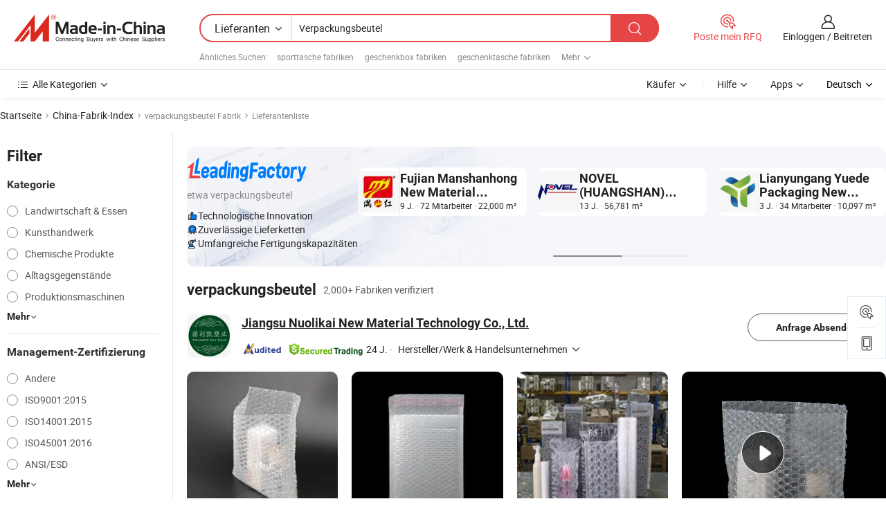

--- FILE ---
content_type: text/html;charset=UTF-8
request_url: https://de.made-in-china.com/factory/packaging-bag.html
body_size: 82596
content:
<!DOCTYPE HTML>
<html lang="de" dir="ltr" >
<head>
            <base href="//de.made-in-china.com" target="_top"/>
        <meta http-equiv="Content-Type" content="text/html; charset=utf-8" />
    <title>verpackungsbeutel Fabrik, China verpackungsbeutel Fabrik Liste können Sie direkt aus kaufen.</title>
    <meta name="Keywords" content="verpackungsbeutel Fabrik, China verpackungsbeutel Fabrik, Chinesische verpackungsbeutel Fabriken, Chinese verpackungsbeutel Hersteller, Chinese verpackungsbeutel Lieferanten" />
    <meta name="Description" content="Finden verpackungsbeutel Fabrik in China, verpackungsbeutel Fabrik Liste Sie Produkte direkt von kaufen können. Wir bieten Ihnen eine große Liste von zuverlässigen chinesischen verpackungsbeutel Fabriken / Hersteller, Lieferanten, Exporteure oder von einem Dritt Kontrolleur überprüft Händler." />
    <link rel="canonical" href="https://de.made-in-china.com/factory/packaging-bag.html">
    <link rel="preload" href="https://www.micstatic.com/landing/www/qf-new/images/leading_factory_bg_16d08a06.webp" as="image" fetchpriority="high">
    <link rel="dns-prefetch" href="//www.micstatic.com">
<link rel="preconnect" href="//www.micstatic.com">
<link rel="dns-prefetch" href="//image.made-in-china.com">
<link rel="preconnect" href="//image.made-in-china.com">
<link rel="dns-prefetch" href="//pic.made-in-china.com">
<link rel="preconnect" href="//pic.made-in-china.com">
        <link type="text/css" rel="stylesheet" href="https://www.micstatic.com/common/css/base/pc_base_8dc983a5.css" /> <link type="text/css" rel="stylesheet" href="https://www.micstatic.com/landing/www/qf-new/css/qf_010be316.css" /> <link type="text/css" rel="stylesheet" href="https://www.micstatic.com/landing/www/qf-new/dist/css/future_affe6d58.css" /> <link type="text/css" rel="stylesheet" href="https://www.micstatic.com/landing/www/qf-new/dist/css/main_984ea7d2.css" /> <script type="module" src="https://www.micstatic.com/common/js/libs/esm/@msr/client@2/index_02329b7a.js"></script><link rel="alternate" hreflang="de" href="https://de.made-in-china.com/factory/packaging-bag.html" />
            <link rel="alternate" hreflang="hi" href="https://hi.made-in-china.com/factory/packaging-bag.html" />
            <link rel="alternate" hreflang="ru" href="https://ru.made-in-china.com/factory/packaging-bag.html" />
            <link rel="alternate" hreflang="pt" href="https://pt.made-in-china.com/factory/packaging-bag.html" />
            <link rel="alternate" hreflang="ko" href="https://kr.made-in-china.com/factory/packaging-bag.html" />
            <link rel="alternate" hreflang="en" href="https://www.made-in-china.com/factory/packaging-bag.html" />
            <link rel="alternate" hreflang="it" href="https://it.made-in-china.com/factory/packaging-bag.html" />
            <link rel="alternate" hreflang="fr" href="https://fr.made-in-china.com/factory/packaging-bag.html" />
            <link rel="alternate" hreflang="es" href="https://es.made-in-china.com/factory/packaging-bag.html" />
            <link rel="alternate" hreflang="sa" href="https://sa.made-in-china.com/factory/packaging-bag.html" />
            <link rel="alternate" hreflang="x-default" href="https://www.made-in-china.com/factory/packaging-bag.html" />
            <link rel="alternate" hreflang="vi" href="https://vi.made-in-china.com/factory/packaging-bag.html" />
            <link rel="alternate" hreflang="th" href="https://th.made-in-china.com/factory/packaging-bag.html" />
            <link rel="alternate" hreflang="ja" href="https://jp.made-in-china.com/factory/packaging-bag.html" />
            <link rel="alternate" hreflang="id" href="https://id.made-in-china.com/factory/packaging-bag.html" />
            <link rel="alternate" hreflang="nl" href="https://nl.made-in-china.com/factory/packaging-bag.html" />
            <link rel="alternate" hreflang="tr" href="https://tr.made-in-china.com/factory/packaging-bag.html" />
    <!-- Polyfill Code Begin --><script chaset="utf-8" type="text/javascript" src="https://www.micstatic.com/polyfill/polyfill-simplify_eb12d58d.js"></script><!-- Polyfill Code End --></head>
<body probe-clarity="false" >
            <div id="header" ></div>
<script>
    function headerMlanInit() {
        const funcName = 'headerMlan';
        const app = new window[funcName]({target: document.getElementById('header'), props: {props: {"pageType":3,"logoTitle":"Hersteller und Lieferanten","logoUrl":null,"base":{"buyerInfo":{"service":"Service","newUserGuide":"Leitfaden für Neue Benutzer","auditReport":"Audited Suppliers' Reports","meetSuppliers":"Meet Suppliers","onlineTrading":"Secured Trading Service","buyerCenter":"Käufer-Center","contactUs":"Kontakt","search":"Suche","prodDirectory":"Produktverzeichnis","supplierDiscover":"Supplier Discover","sourcingRequest":"Beschaffungsanfrage Posten","quickLinks":"Quick Links","myFavorites":"Meine Favoriten","visitHistory":"Browser-Chronik","buyer":"Käufer","blog":"Geschäfts-einblicke"},"supplierInfo":{"supplier":"Lieferant","joinAdvance":"加入高级会员","tradeServerMarket":"外贸服务市场","memberHome":"外贸e家","cloudExpo":"Smart Expo云展会","onlineTrade":"交易服务","internationalLogis":"国际物流","northAmericaBrandSailing":"北美全渠道出海","micDomesticTradeStation":"中国制造网内贸站"},"helpInfo":{"whyMic":"Why Made-in-China.com","auditSupplierWay":"Wie prüfen wir Lieferanten","securePaymentWay":"Wie sichern wir die Zahlung","submitComplaint":"Eine Beschwerde einreichen","contactUs":"Kontakt","faq":"FAQ","help":"Hilfe"},"appsInfo":{"downloadApp":"Lade App herunter!","forBuyer":"Für Käufer","forSupplier":"Für Lieferant","exploreApp":"Entdecken Sie exklusive App-Rabatte","apps":"Apps"},"languages":[{"lanCode":0,"simpleName":"en","name":"English","value":"//www.made-in-china.com/factory/packaging-bag.html","htmlLang":"en"},{"lanCode":5,"simpleName":"es","name":"Español","value":"//es.made-in-china.com/factory/packaging-bag.html","htmlLang":"es"},{"lanCode":4,"simpleName":"pt","name":"Português","value":"//pt.made-in-china.com/factory/packaging-bag.html","htmlLang":"pt"},{"lanCode":2,"simpleName":"fr","name":"Français","value":"//fr.made-in-china.com/factory/packaging-bag.html","htmlLang":"fr"},{"lanCode":3,"simpleName":"ru","name":"Русский язык","value":"//ru.made-in-china.com/factory/packaging-bag.html","htmlLang":"ru"},{"lanCode":8,"simpleName":"it","name":"Italiano","value":"//it.made-in-china.com/factory/packaging-bag.html","htmlLang":"it"},{"lanCode":6,"simpleName":"de","name":"Deutsch","value":"//de.made-in-china.com/","htmlLang":"de"},{"lanCode":7,"simpleName":"nl","name":"Nederlands","value":"//nl.made-in-china.com/factory/packaging-bag.html","htmlLang":"nl"},{"lanCode":9,"simpleName":"sa","name":"العربية","value":"//sa.made-in-china.com/factory/packaging-bag.html","htmlLang":"ar"},{"lanCode":11,"simpleName":"kr","name":"한국어","value":"//kr.made-in-china.com/factory/packaging-bag.html","htmlLang":"ko"},{"lanCode":10,"simpleName":"jp","name":"日本語","value":"//jp.made-in-china.com/factory/packaging-bag.html","htmlLang":"ja"},{"lanCode":12,"simpleName":"hi","name":"हिन्दी","value":"//hi.made-in-china.com/factory/packaging-bag.html","htmlLang":"hi"},{"lanCode":13,"simpleName":"th","name":"ภาษาไทย","value":"//th.made-in-china.com/factory/packaging-bag.html","htmlLang":"th"},{"lanCode":14,"simpleName":"tr","name":"Türkçe","value":"//tr.made-in-china.com/factory/packaging-bag.html","htmlLang":"tr"},{"lanCode":15,"simpleName":"vi","name":"Tiếng Việt","value":"//vi.made-in-china.com/factory/packaging-bag.html","htmlLang":"vi"},{"lanCode":16,"simpleName":"id","name":"Bahasa Indonesia","value":"//id.made-in-china.com/factory/packaging-bag.html","htmlLang":"id"}],"showMlan":true,"showRules":false,"rules":"Rules","language":"de","menu":"Speisekarte","subTitle":null,"subTitleLink":null,"stickyInfo":null},"categoryRegion":{"categories":"Alle Kategorien","categoryList":[{"name":"Landwirtschaft & Essen","value":"https://de.made-in-china.com/category1_Agriculture-Food/Agriculture-Food_usssssssss.html","catCode":"1000000000"},{"name":"Kleidung & Accessories","value":"https://de.made-in-china.com/category1_Apparel-Accessories/Apparel-Accessories_uussssssss.html","catCode":"1100000000"},{"name":"Kunsthandwerk","value":"https://de.made-in-china.com/category1_Arts-Crafts/Arts-Crafts_uyssssssss.html","catCode":"1200000000"},{"name":"Auto, Motor und Zusatz","value":"https://de.made-in-china.com/category1_Auto-Motorcycle-Parts-Accessories/Auto-Motorcycle-Parts-Accessories_yossssssss.html","catCode":"2900000000"},{"name":"Koffer, Handtaschen und Geschenkkisten","value":"https://de.made-in-china.com/category1_Bags-Cases-Boxes/Bags-Cases-Boxes_yhssssssss.html","catCode":"2600000000"},{"name":"Chemische Produkte","value":"https://de.made-in-china.com/category1_Chemicals/Chemicals_uissssssss.html","catCode":"1300000000"},{"name":"Computerartikel","value":"https://de.made-in-china.com/category1_Computer-Products/Computer-Products_iissssssss.html","catCode":"3300000000"},{"name":"Bau- und Dekomaterial","value":"https://de.made-in-china.com/category1_Construction-Decoration/Construction-Decoration_ugssssssss.html","catCode":"1500000000"},{"name":"Konsumelektronik","value":"https://de.made-in-china.com/category1_Consumer-Electronics/Consumer-Electronics_unssssssss.html","catCode":"1400000000"},{"name":"Elektronik","value":"https://de.made-in-china.com/category1_Electrical-Electronics/Electrical-Electronics_uhssssssss.html","catCode":"1600000000"},{"name":"Möbel","value":"https://de.made-in-china.com/category1_Furniture/Furniture_yessssssss.html","catCode":"2700000000"},{"name":"Gesundheit und Medizin","value":"https://de.made-in-china.com/category1_Health-Medicine/Health-Medicine_uessssssss.html","catCode":"1700000000"},{"name":"Industrielle Anlagen und Zusatzteile","value":"https://de.made-in-china.com/category1_Industrial-Equipment-Components/Industrial-Equipment-Components_inssssssss.html","catCode":"3400000000"},{"name":"Messinstrumente","value":"https://de.made-in-china.com/category1_Instruments-Meters/Instruments-Meters_igssssssss.html","catCode":"3500000000"},{"name":"Alltagsgegenstände","value":"https://de.made-in-china.com/category1_Light-Industry-Daily-Use/Light-Industry-Daily-Use_urssssssss.html","catCode":"1800000000"},{"name":"Beleuchtung","value":"https://de.made-in-china.com/category1_Lights-Lighting/Lights-Lighting_isssssssss.html","catCode":"3000000000"},{"name":"Produktionsmaschinen","value":"https://de.made-in-china.com/category1_Manufacturing-Processing-Machinery/Manufacturing-Processing-Machinery_uossssssss.html","catCode":"1900000000"},{"name":"Mineralien und Energie","value":"https://de.made-in-china.com/category1_Metallurgy-Mineral-Energy/Metallurgy-Mineral-Energy_ysssssssss.html","catCode":"2000000000"},{"name":"Büromaterial","value":"https://de.made-in-china.com/category1_Office-Supplies/Office-Supplies_yrssssssss.html","catCode":"2800000000"},{"name":"Verpackung und Druck","value":"https://de.made-in-china.com/category1_Packaging-Printing/Packaging-Printing_ihssssssss.html","catCode":"3600000000"},{"name":"Sicherheit und Schutz","value":"https://de.made-in-china.com/category1_Security-Protection/Security-Protection_ygssssssss.html","catCode":"2500000000"},{"name":"Service","value":"https://de.made-in-china.com/category1_Service/Service_ynssssssss.html","catCode":"2400000000"},{"name":"Sport und Erholung","value":"https://de.made-in-china.com/category1_Sporting-Goods-Recreation/Sporting-Goods-Recreation_iussssssss.html","catCode":"3100000000"},{"name":"Textilien","value":"https://de.made-in-china.com/category1_Textile/Textile_yussssssss.html","catCode":"2100000000"},{"name":"Werkzeug","value":"https://de.made-in-china.com/category1_Tools-Hardware/Tools-Hardware_iyssssssss.html","catCode":"3200000000"},{"name":"Spielzeug","value":"https://de.made-in-china.com/category1_Toys/Toys_yyssssssss.html","catCode":"2200000000"},{"name":"Transport","value":"https://de.made-in-china.com/category1_Transportation/Transportation_yissssssss.html","catCode":"2300000000"}],"more":"Mehr"},"searchRegion":{"show":true,"lookingFor":"Sagen Sie uns, was Sie suchen...","homeUrl":"//de.made-in-china.com","products":"Produkte","suppliers":"Lieferanten","auditedFactory":null,"uploadImage":"Bild hochladen","max20MbPerImage":"Maximal 20 MB pro Bild","yourRecentKeywords":"Ihre letzten Schlüsselwörter","clearHistory":"Verlauf Löschen","popularSearches":"Ähnliches Suchen","relatedSearches":"Mehr","more":null,"maxSizeErrorMsg":"Upload fehlgeschlagen. Die maximale Bildgröße beträgt 20 MB.","noNetworkErrorMsg":"Keine Netzwerk Verbindung. Bitte überprüfen Sie Ihre Netzwerkeinstellungen und versuchen Sie es noch einmal.","uploadFailedErrorMsg":"Hochladen fehlgeschlagen.Falsches Bildformat. Unterstützte Formate: JPG, PNG, BMP.","relatedList":[{"word":"sporttasche fabriken","adsData":"","link":"https://de.made-in-china.com/factory/sports-bag.html","title":"sporttasche fabriken"},{"word":"geschenkbox fabriken","adsData":"","link":"https://de.made-in-china.com/factory/gift-box.html","title":"geschenkbox fabriken"},{"word":"geschenktasche fabriken","adsData":"","link":"https://de.made-in-china.com/factory/gift-bag.html","title":"geschenktasche fabriken"},{"word":"pvc-tasche fabriken","adsData":"","link":"https://de.made-in-china.com/factory/pvc-bag.html","title":"pvc-tasche fabriken"},{"word":"kosmetiktasche fabriken","adsData":"","link":"https://de.made-in-china.com/factory/cosmetic-bag.html","title":"kosmetiktasche fabriken"},{"word":"papierbox fabriken","adsData":"","link":"https://de.made-in-china.com/factory/paper-box.html","title":"papierbox fabriken"},{"word":"papierverpackungstasche fabriken","adsData":"","link":"https://de.made-in-china.com/factory/paper-packaging-bag.html","title":"papierverpackungstasche fabriken"},{"word":"flexible verpackung fabriken","adsData":"","link":"https://de.made-in-china.com/factory/flexible-packaging.html","title":"flexible verpackung fabriken"},{"word":"tasche fabriken","adsData":"","link":"https://de.made-in-china.com/factory/bag.html","title":"tasche fabriken"},{"word":"taschenverpackungsmaschine fabriken","adsData":"","link":"https://de.made-in-china.com/factory/bag-packaging-machine.html","title":"taschenverpackungsmaschine fabriken"}],"relatedTitle":null,"relatedTitleLink":null,"formParams":null,"mlanFormParams":{"keyword":"Verpackungsbeutel","inputkeyword":"Verpackungsbeutel","type":null,"currentTab":null,"currentPage":null,"currentCat":null,"currentRegion":null,"currentProp":null,"submitPageUrl":null,"parentCat":null,"otherSearch":null,"currentAllCatalogCodes":null,"sgsMembership":null,"memberLevel":null,"topOrder":null,"size":null,"more":"mehr","less":"less","staticUrl50":null,"staticUrl10":null,"staticUrl30":null,"condition":"1","conditionParamsList":[{"condition":"0","conditionName":null,"action":"/productSearch?keyword=#word#","searchUrl":null,"inputPlaceholder":null},{"condition":"1","conditionName":null,"action":"https://de.made-in-china.com/companySearch?keyword=#word#","searchUrl":null,"inputPlaceholder":null}]},"enterKeywordTips":"Bitte geben Sie mindestens ein Stichwort für Ihre Suche ein.","openMultiSearch":false},"frequentRegion":{"rfq":{"rfq":"Poste mein RFQ","searchRfq":"Search RFQs","acquireRfqHover":"Sagen Sie uns, was Sie brauchen und probieren Sie den einfachen Weg, um Angebote zu erhalten !","searchRfqHover":"Discover quality RFQs and connect with big-budget buyers"},"account":{"account":"Konto","signIn":"Einloggen","join":"Beitreten","newUser":"Neuer Benutzer","joinFree":"Kostenlos beitreten","or":"Oder","socialLogin":"Durch Klicken auf Anmelden, Kostenlos anmelden oder Fortfahren mit Facebook, Linkedin, Twitter, Google, %s stimme ich der %sUser Agreement%s und der %sPrivacy Policy%s zu","message":"Nachrichten","quotes":"Zitate","orders":"Aufträge","favorites":"Favoriten","visitHistory":"Browser-Chronik","postSourcingRequest":"Beschaffungsanfrage Posten","hi":"Hallo","signOut":"Austragen","manageProduct":"Produkte Verwalten","editShowroom":"Showroom bearbeiten","username":"","userType":null,"foreignIP":true,"currentYear":2026,"userAgreement":"Nutzungsvertrag","privacyPolicy":"Datenschutzerklärung"},"message":{"message":"Nachrichten","signIn":"Einloggen","join":"Beitreten","newUser":"Neuer Benutzer","joinFree":"Kostenlos beitreten","viewNewMsg":"Sign in to view the new messages","inquiry":"Anfragen","rfq":"RFQs","awaitingPayment":"Awaiting payments","chat":"Plaudern","awaitingQuotation":"Warten auf Angebote"},"cart":{"cart":"Anfragekorb"}},"busiRegion":null,"previewRegion":null,"relatedQpSync":true,"relatedQpSearchUrl":"https://www.made-in-china.com/multi-search/getHeadRelatedQp?word=packaging bag&headQpType=QF&lanCode=6"}}});
		const hoc=o=>(o.__proto__.$get=function(o){return this.$$.ctx[this.$$.props[o]]},o.__proto__.$getKeys=function(){return Object.keys(this.$$.props)},o.__proto__.$getProps=function(){return this.$get("props")},o.__proto__.$setProps=function(o){var t=this.$getKeys(),s={},p=this;t.forEach(function(o){s[o]=p.$get(o)}),s.props=Object.assign({},s.props,o),this.$set(s)},o.__proto__.$help=function(){console.log("\n            $set(props): void             | 设置props的值\n            $get(key: string): any        | 获取props指定key的值\n            $getKeys(): string[]          | 获取props所有key\n            $getProps(): any              | 获取props里key为props的值（适用nail）\n            $setProps(params: any): void  | 设置props里key为props的值（适用nail）\n            $on(ev, callback): func       | 添加事件监听，返回移除事件监听的函数\n            $destroy(): void              | 销毁组件并触发onDestroy事件\n        ")},o);
        window[`${funcName}Api`] = hoc(app);
    };
</script><script type="text/javascript" crossorigin="anonymous" onload="headerMlanInit()" src="https://www.micstatic.com/nail/pc/header-mlan_6f301846.js"></script>    <input type="hidden" id="lanCode" name="lanCode" value="6">
    <input type="hidden" id="lan" name="lan" value="de">
    <input type="hidden" name="is_track_single_page" id="is_track_single_page" />
<input id="sensor_pg_v" type="hidden" value="tp:103,stp:10302,st:qf,m:packaging-bag,p:1" />
    <input type="hidden" id="J-searchWord" value="packaging-bag"/>
<!-- 设置 Clarity 标签内容 -->
<!-- 引入 Clarity 脚本 -->
            <script type="application/ld+json">
        	{"contentUrl":"https://v.made-in-china.com/ucv/sbr/7960bec418a14d45bf98984477fd2a/9c7e3082cc11166910444562512615_h264_def.mp4","description":"Finden verpackungsbeutel Fabrik in China, verpackungsbeutel Fabrik Liste Sie Produkte direkt von kaufen können. Wir bieten Ihnen eine große Liste von zuverlässigen chinesischen verpackungsbeutel Fabriken / Hersteller, Lieferanten, Exporteure oder von einem Dritt Kontrolleur überprüft Händler.","name":"verpackungsbeutel Fabrik, China verpackungsbeutel Fabrik Liste können Sie direkt aus kaufen.","@context":"http://schema.org","@type":"VideoObject","thumbnailUrl":"http://image.made-in-china.com/312f0j00BWyUOKuJMsVE/10-mp4.jpg","uploadDate":"2025-03-04T22:57:24+08:00"}
    	</script>
    <script id="introText" type="text/html">
        <h3><strong>Was sind die verschiedenen Arten von Verpackungstüten?</strong></h3>
<p>Verpackungstüten gibt es in verschiedenen Typen, die jeweils für spezifische Zwecke und Bedürfnisse konzipiert sind. Das Verständnis der verschiedenen Arten von Verpackungstüten kann Unternehmen und Verbrauchern helfen, informierte Entscheidungen zu treffen. Hier sind einige der häufigsten Typen:</p>
<p><strong>1. Plastiktüten:</strong> Dies sind die am häufigsten verwendeten Verpackungstüten. Sie sind leicht, langlebig und feuchtigkeitsbeständig, was sie ideal für eine Vielzahl von Produkten macht. Plastiktüten können weiter in hochdichte Polyethylen (HDPE) und niedrigdichte Polyethylen (LDPE) Tüten kategorisiert werden, die jeweils einzigartige Vorteile bieten.</p>
<p><strong>2. Papiertüten:</strong> Hergestellt aus erneuerbaren Ressourcen sind Papiertüten eine umweltfreundliche Option. Sie sind biologisch abbaubar und recycelbar, was sie zu einer beliebten Wahl für Unternehmen macht, die ihre Umweltauswirkungen reduzieren möchten. Papiertüten werden häufig für den Einzelhandel, Lebensmittel und Geschenkverpackungen verwendet.</p>
<p><strong>3. Biologisch abbaubare Tüten:</strong> Diese Tüten sind so konzipiert, dass sie schneller als herkömmliche Plastiktüten abgebaut werden. Sie bestehen aus natürlichen Materialien und sind eine ausgezeichnete Wahl für umweltbewusste Verbraucher und Unternehmen.</p>
<p><strong>4. Vakuumtüten:</strong> Vakuumverpackungen sind eine Methode, bei der die Luft aus der Tüte entfernt wird, bevor sie versiegelt wird. Diese Art der Verpackung wird häufig für Lebensmittelprodukte verwendet, um die Haltbarkeit zu verlängern und die Frische zu bewahren.</p>
<p><strong>5. Standbeutel:</strong> Diese flexiblen Beutel können auf Regalen aufrecht stehen, was sie zu einer attraktiven Option für den Einzelhandel macht. Sie werden häufig für Snacks, Tiernahrung und andere Produkte verwendet, die von einer wiederverschließbaren Funktion profitieren.</p>
<p>Jeder Typ von Verpackungstüte hat seine Vorteile und eignet sich für verschiedene Anwendungen. Durch das Verständnis dieser Optionen können Unternehmen die richtige Verpackung wählen, um die Präsentation ihrer Produkte zu verbessern und den Bedürfnissen der Verbraucher gerecht zu werden.</p>
<h3><strong>Wie wählt man die richtige Verpackungstüte für sein Produkt aus?</strong></h3>
<p>Die Wahl der richtigen Verpackungstüte für Ihr Produkt ist entscheidend, um dessen Schutz, Präsentation und Vermarktbarkeit sicherzustellen. Hier sind einige wichtige Faktoren, die Sie bei der Auswahl von Verpackungstüten berücksichtigen sollten:</p>
<p><strong>1. Produkttyp:</strong> Diese flexiblen Tüten können auf Regalen aufrecht stehen, was sie zu einer attraktiven Option für den Einzelhandel macht. Sie werden häufig für Snacks, Tiernahrung und andere Produkte verwendet, die von einer wiederverschließbaren Funktion profitieren.</p>
<p><strong>2. Größe und Abmessungen:</strong> Die Größe der Verpackungstüte sollte den Abmessungen Ihres Produkts entsprechen. Eine Tüte, die zu groß ist, kann zu übermäßigem Bewegungsspielraum und potenziellen Schäden führen, während eine Tüte, die zu klein ist, das Produkt möglicherweise nicht ausreichend enthält.</p>
<p><strong>3. Material:</strong> Das Material der Verpackungstüte beeinflusst ihre Haltbarkeit, ihr Aussehen und ihre Umweltauswirkungen. Überlegen Sie, ob Sie Kunststoff, Papier oder biologisch abbaubare Materialien verwenden möchten, basierend auf Ihren Markenwerten und Ihrer Zielgruppe.</p>
<p><strong>4. Branding und Design:</strong> Verpackungen sind oft der erste Kontaktpunkt mit den Verbrauchern. Stellen Sie sicher, dass Ihre Verpackungstüte Ihre Markenidentität durch Farben, Logos und Designelemente widerspiegelt. Eine gut gestaltete Tüte kann Kunden anziehen und die Markenbekanntheit erhöhen.</p>
<p><strong>5. Kosten:</strong> Budgetbeschränkungen sind für viele Unternehmen eine Realität. Bewerten Sie die Kosten verschiedener Verpackungsoptionen und wählen Sie eine, die Qualität und Erschwinglichkeit in Einklang bringt. Denken Sie daran, dass die Investition in qualitativ hochwertige Verpackungen zu einer höheren Kundenzufriedenheit und Wiederholungskäufen führen kann.</p>
<p>Durch die Berücksichtigung dieser Faktoren können Unternehmen die richtige Verpackungstüte auswählen, die nicht nur ihre Produkte schützt, sondern auch ihr gesamtes Markenimage verbessert.</p>
<h3><strong>Was sind die Vorteile der Verwendung von umweltfreundlichen Verpackungstüten?</strong></h3>
<p>Umweltfreundliche Verpackungstüten werden immer beliebter, da Verbraucher und Unternehmen gleichermaßen Nachhaltigkeit priorisieren. Hier sind einige der wichtigsten Vorteile der Verwendung von umweltfreundlichen Verpackungstüten:</p>
<p><strong>1. Umweltauswirkungen:</strong> Umweltfreundliche Verpackungstüten werden aus erneuerbaren Ressourcen hergestellt und sind oft biologisch abbaubar oder recycelbar. Dies reduziert die Menge an Abfall, die auf Deponien landet, und minimiert den CO2-Fußabdruck, der mit herkömmlichen Verpackungsmaterialien verbunden ist.</p>
<p><strong>2. Verbraucherpräferenzen:</strong> Viele Verbraucher ziehen es heute vor, Produkte zu kaufen, die in umweltfreundlichen Materialien verpackt sind. Durch die Verwendung von umweltfreundlichen Verpackungstüten können Unternehmen umweltbewusste Kunden anziehen und ihr Markenimage verbessern.</p>
<p><strong>3. Einhaltung von Vorschriften:</strong> Da Regierungen weltweit strengere Vorschriften zur Verwendung von Kunststoff erlassen, können Unternehmen, die umweltfreundliche Verpackungslösungen übernehmen, den Compliance-Anforderungen voraus sein und potenzielle Geldstrafen vermeiden.</p>
<p><strong>4. Kosteneinsparungen:</strong> Während umweltfreundliche Verpackungstüten möglicherweise höhere Anfangskosten haben, können sie langfristig zu Einsparungen führen. Beispielsweise können biologisch abbaubare Tüten die Kosten für die Abfallentsorgung senken, und nachhaltige Praktiken können die Betriebseffizienz verbessern.</p>
<p><strong>5. Markenloyalität:</strong> Unternehmen, die ein Engagement für Nachhaltigkeit zeigen, genießen oft eine erhöhte Kundenloyalität. Durch die Verwendung von umweltfreundlichen Verpackungstüten können Unternehmen ein positives Markenimage aufbauen und langfristige Beziehungen zu ihren Kunden fördern.</p>
<p>Zusammenfassend lässt sich sagen, dass die Vorteile der Verwendung von umweltfreundlichen Verpackungstüten über Umweltüberlegungen hinausgehen. Sie können das Markenimage verbessern, Kunden anziehen und langfristig zu Kosteneinsparungen beitragen.</p>
<h3><strong>Was sind die häufigsten Verwendungen von Verpackungstüten in verschiedenen Branchen?</strong></h3>
<p>Verpackungstüten sind vielseitig und finden Anwendungen in verschiedenen Branchen. Hier sind einige häufige Verwendungen von Verpackungstüten in verschiedenen Sektoren:</p>
<p><strong>1. Lebensmittelindustrie:</strong> In der Lebensmittelindustrie werden Verpackungstüten für eine Vielzahl von Produkten verwendet, darunter Snacks, Tiefkühlkost und frisches Obst und Gemüse. Vakuumversiegelte Tüten helfen, die Frische zu bewahren, während wiederverschließbare Beutel den Verbrauchern Komfort bieten.</p>
<p><strong>2. Einzelhandel:</strong> Einzelhandelsunternehmen verwenden häufig Verpackungstüten, um gekaufte Artikel zu transportieren. Papiertüten, Plastiktüten und wiederverwendbare Tüten sind in Einzelhandelsumgebungen üblich und bieten den Kunden eine bequeme Möglichkeit, ihre Einkäufe zu transportieren.</p>
<p><strong>3. E-Commerce:</strong> Mit dem Anstieg des Online-Shoppings sind Verpackungstüten für den Versand von Produkten unerlässlich geworden. Robuste und leichte Tüten werden verwendet, um Artikel während des Transports zu schützen und sicherzustellen, dass sie in gutem Zustand an den Kunden geliefert werden.</p>
<p><strong>4. Pharmazeutika:</strong> In der Pharmaindustrie werden Verpackungstüten verwendet, um Medikamente und medizinische Produkte zu enthalten. Diese Tüten verfügen häufig über manipulationssichere Siegel, um die Produktsicherheit und -integrität zu gewährleisten.</p>
<p><strong>5. Kosmetik:</strong> Die Kosmetikindustrie nutzt Verpackungstüten für Proben, Reisegrößenprodukte und Werbeartikel. Attraktive und gut gestaltete Tüten können das Gesamterlebnis der Kunden verbessern und Wiederholungskäufe fördern.</p>
<p>Insgesamt spielen Verpackungstüten eine entscheidende Rolle in verschiedenen Branchen, indem sie Schutz, Komfort und Branding-Möglichkeiten für Unternehmen und Verbraucher bieten.</p>
    </script>
<!-- SONA2024 2.2.1 --><div id="first-screen-block"><div class="crumb" itemscope="" itemType="https://schema.org/BreadcrumbList"><span itemProp="itemListElement" itemscope="" itemType="https://schema.org/ListItem"><a rel="nofollow" href="/" itemProp="item"><span itemProp="name">Startseite</span></a><meta itemProp="position" content="1"/></span><img src="https://www.micstatic.com/landing/www/qf-new/dist/assets/arrow-right-Bd5qwbiu.svg" alt="arrow-right"/><span itemProp="itemListElement" itemscope="" itemType="https://schema.org/ListItem"><a href="/factory-index/p.html" itemProp="item"><span itemProp="name">China-Fabrik-Index</span></a><meta itemProp="position" content="2"/></span><img src="https://www.micstatic.com/landing/www/qf-new/dist/assets/arrow-right-Bd5qwbiu.svg" alt="arrow-right"/><span class="gray-crumb">verpackungsbeutel Fabrik</span><img src="https://www.micstatic.com/landing/www/qf-new/dist/assets/arrow-right-Bd5qwbiu.svg" alt="arrow-right"/><span class="gray-crumb">Lieferantenliste</span></div><div class="page-top-wrapper"><div class="filter-wrapper"><div class="filter-title">Filter</div><div class="filter-groups" faw-module="filter"><form action="#" class="ft-form is-horizontal qf-filter-form"><div class="filter-group"><div class="filter-group-header"><span class="filter-group-title">Kategorie</span></div><div class="ft-form-item"><div class="ft-form-item-control"><div class="ft-form-item-input"><div class="ft-radio-group is-vertical"><label class="ft-radio is-primary"><input type="radio" value="1000000000" ads-data="" name="catCode"/><span class="ft-radio-front"></span><span class="ft-radio-label">Landwirtschaft &amp; Essen</span></label><label class="ft-radio is-primary"><input type="radio" value="1200000000" ads-data="" name="catCode"/><span class="ft-radio-front"></span><span class="ft-radio-label">Kunsthandwerk</span></label><label class="ft-radio is-primary"><input type="radio" value="1300000000" ads-data="" name="catCode"/><span class="ft-radio-front"></span><span class="ft-radio-label">Chemische Produkte</span></label><label class="ft-radio is-primary"><input type="radio" value="1800000000" ads-data="" name="catCode"/><span class="ft-radio-front"></span><span class="ft-radio-label">Alltagsgegenstände</span></label><label class="ft-radio is-primary"><input type="radio" value="1900000000" ads-data="" name="catCode"/><span class="ft-radio-front"></span><span class="ft-radio-label">Produktionsmaschinen</span></label></div></div></div></div><div class="view-more-btn" ads-data="st:14"><span>Mehr</span><i class="ob-icon icon-down"></i></div></div><div class="filter-group"><div class="filter-group-header"><span class="filter-group-title">Management-Zertifizierung</span></div><div class="ft-form-item"><div class="ft-form-item-control"><div class="ft-form-item-input"><div class="ft-radio-group is-vertical"><label class="ft-radio is-primary"><input type="radio" value="-4" ads-data="" name="managementCertification"/><span class="ft-radio-front"></span><span class="ft-radio-label">Andere</span></label><label class="ft-radio is-primary"><input type="radio" value="-5" ads-data="" name="managementCertification"/><span class="ft-radio-front"></span><span class="ft-radio-label">ISO9001:2015</span></label><label class="ft-radio is-primary"><input type="radio" value="-6" ads-data="" name="managementCertification"/><span class="ft-radio-front"></span><span class="ft-radio-label">ISO14001:2015</span></label><label class="ft-radio is-primary"><input type="radio" value="-7" ads-data="" name="managementCertification"/><span class="ft-radio-front"></span><span class="ft-radio-label">ISO45001:2016</span></label><label class="ft-radio is-primary"><input type="radio" value="1" ads-data="" name="managementCertification"/><span class="ft-radio-front"></span><span class="ft-radio-label">ANSI/ESD</span></label></div></div></div></div><div class="view-more-btn" ads-data="st:14"><span>Mehr</span><i class="ob-icon icon-down"></i></div></div><div class="filter-group"><div class="filter-group-header"><span class="filter-group-title">F&amp;E-Kapazität</span></div><div class="ft-form-item"><div class="ft-form-item-control"><div class="ft-form-item-input"><div class="ft-radio-group is-vertical"><label class="ft-radio is-primary"><input type="radio" value="4" ads-data="" name="rdCapacity"/><span class="ft-radio-front"></span><span class="ft-radio-label">OEM</span></label><label class="ft-radio is-primary"><input type="radio" value="5" ads-data="" name="rdCapacity"/><span class="ft-radio-front"></span><span class="ft-radio-label">ODM</span></label><label class="ft-radio is-primary"><input type="radio" value="6" ads-data="" name="rdCapacity"/><span class="ft-radio-front"></span><span class="ft-radio-label">Eigenmarke</span></label><label class="ft-radio is-primary"><input type="radio" value="99" ads-data="" name="rdCapacity"/><span class="ft-radio-front"></span><span class="ft-radio-label">Andere</span></label></div></div></div></div></div><div class="filter-group"><div class="filter-group-header"><span class="filter-group-title">Jahresumsatz</span></div><div class="ft-form-item"><div class="ft-form-item-control"><div class="ft-form-item-input"><div class="ft-radio-group is-vertical"><label class="ft-radio is-primary"><input type="radio" value="1" ads-data="" name="annualRevenue"/><span class="ft-radio-front"></span><span class="ft-radio-label">Unter 1 Million US-Dollar</span></label><label class="ft-radio is-primary"><input type="radio" value="2" ads-data="" name="annualRevenue"/><span class="ft-radio-front"></span><span class="ft-radio-label">1 ~ 2,5 Millionen USD</span></label><label class="ft-radio is-primary"><input type="radio" value="3" ads-data="" name="annualRevenue"/><span class="ft-radio-front"></span><span class="ft-radio-label">2,5 ~ 5 Millionen USD</span></label><label class="ft-radio is-primary"><input type="radio" value="4" ads-data="" name="annualRevenue"/><span class="ft-radio-front"></span><span class="ft-radio-label">5 ~ 10 Millionen USD</span></label><label class="ft-radio is-primary"><input type="radio" value="5" ads-data="" name="annualRevenue"/><span class="ft-radio-front"></span><span class="ft-radio-label">10 ~ 50 Millionen USD</span></label></div></div></div></div><div class="view-more-btn" ads-data="st:14"><span>Mehr</span><i class="ob-icon icon-down"></i></div></div><div class="filter-group"><div class="filter-group-header"><span class="filter-group-title">Anzahl der Mitarbeiter</span></div><div class="ft-form-item"><div class="ft-form-item-control"><div class="ft-form-item-input"><div class="ft-radio-group is-vertical"><label class="ft-radio is-primary"><input type="radio" value="1" ads-data="" name="employeeNum"/><span class="ft-radio-front"></span><span class="ft-radio-label">Weniger als 5 Personen</span></label><label class="ft-radio is-primary"><input type="radio" value="2" ads-data="" name="employeeNum"/><span class="ft-radio-front"></span><span class="ft-radio-label">5-50 Personen</span></label><label class="ft-radio is-primary"><input type="radio" value="3" ads-data="" name="employeeNum"/><span class="ft-radio-front"></span><span class="ft-radio-label">51-200 Personen</span></label><label class="ft-radio is-primary"><input type="radio" value="4" ads-data="" name="employeeNum"/><span class="ft-radio-front"></span><span class="ft-radio-label">201-500 Personen</span></label><label class="ft-radio is-primary"><input type="radio" value="5" ads-data="" name="employeeNum"/><span class="ft-radio-front"></span><span class="ft-radio-label">501-1000 Personen</span></label></div></div></div></div><div class="view-more-btn" ads-data="st:14"><span>Mehr</span><i class="ob-icon icon-down"></i></div></div><div class="filter-group"><div class="filter-group-header"><span class="filter-group-title">Provinz und Region</span></div><div class="ft-form-item"><div class="ft-form-item-control"><div class="ft-form-item-input"><div class="ft-radio-group is-vertical"><label class="ft-radio is-primary"><input type="radio" value="Anhui" ads-data="" name="province"/><span class="ft-radio-front"></span><span class="ft-radio-label">Anhui</span></label><label class="ft-radio is-primary"><input type="radio" value="Beijing" ads-data="" name="province"/><span class="ft-radio-front"></span><span class="ft-radio-label">Beijing</span></label><label class="ft-radio is-primary"><input type="radio" value="Chongqing" ads-data="" name="province"/><span class="ft-radio-front"></span><span class="ft-radio-label">Chongqing</span></label><label class="ft-radio is-primary"><input type="radio" value="Fujian" ads-data="" name="province"/><span class="ft-radio-front"></span><span class="ft-radio-label">Fujian</span></label><label class="ft-radio is-primary"><input type="radio" value="Gansu" ads-data="" name="province"/><span class="ft-radio-front"></span><span class="ft-radio-label">Gansu</span></label></div></div></div></div><div class="view-more-btn" ads-data="st:14"><span>Mehr</span><i class="ob-icon icon-down"></i></div></div><div class="filter-group filter-audited"><div class="ft-form-item"><div class="ft-form-item-control"><div class="ft-form-item-input"><div class="ft-radio-group is-vertical"><label class="ft-radio is-primary"><input type="radio" value="1" ads-data="" name="auditedSuppliers"/><span class="ft-radio-front"></span><span class="ft-radio-label"><img src="https://www.micstatic.com/landing/www/qf-new/dist/assets/audited-DQjVuQn9.png" width="57.5" height="20" alt="Von Inspektionsdiensten überprüfte Lieferanten."/></span></label></div></div></div></div></div></form></div></div><div class="page-top-content"><div class="leading-factory-wrapper leading-factory-has-data" faw-module="leading_factory" faw-exposure="true"><div class="leading-factory-container"><div class="leading-factory-left no-data"><div class="leading-factory-logo"><img src="https://www.micstatic.com/landing/www/qf-new/dist/assets/leading_factory-CY6-Z8Up.png" alt=""/></div><div class="leading-factory-subtitle" title="etwa verpackungsbeutel">etwa verpackungsbeutel</div><ul class="leading-factory-features"><li class="feature-item"><img src="https://www.micstatic.com/landing/www/qf-new/dist/assets/leading_factory_icon1-b9txvrsa.png" alt=""/><span class="feature-text" title="Technologische Innovation">Technologische Innovation</span></li><li class="feature-item"><img src="https://www.micstatic.com/landing/www/qf-new/dist/assets/leading_factory_icon2-D_fmzuKW.png" alt=""/><span class="feature-text" title="Zuverlässige Lieferketten">Zuverlässige Lieferketten</span></li><li class="feature-item"><img src="https://www.micstatic.com/landing/www/qf-new/dist/assets/leading_factory_icon3-B93UAk-m.png" alt=""/><span class="feature-text" title="Umfangreiche Fertigungskapazitäten">Umfangreiche Fertigungskapazitäten</span></li></ul></div><div class="factory-card-skeleton"><div class="factory-logo-box-skeleton"><div class="skeleton rectangle skeleton-animated"></div></div><div class="factory-divider-skeleton"></div><div class="factory-content-skeleton"><div class="skeleton rectangle skeleton-animated"></div></div></div><div class="factory-card-skeleton"><div class="factory-logo-box-skeleton"><div class="skeleton rectangle skeleton-animated"></div></div><div class="factory-divider-skeleton"></div><div class="factory-content-skeleton"><div class="skeleton rectangle skeleton-animated"></div></div></div></div></div><h1 class="company-list-top"><span class="search-word" title="verpackungsbeutel">verpackungsbeutel</span><span class="tip-text">2,000+ Fabriken verifiziert</span></h1><div class="company-list-wrapper" faw-module="factory_list"><div class="company-list-wrap"><div class="company-list"><div class="company-item"><div class="com-title"><div class="com-title-left"><a class="com-pic" href="https://de.made-in-china.com/co_jiangsunuolikai/" target="_blank" ads-data="st:3,a:1,pcid:fORAnVtdJPlc,flx_deliv_tp:comb,ads_id:,ads_tp:,srv_id:"><img src="//image.made-in-china.com/206f0j00tfPYSqVGIRWB/Jiangsu-Nuolikai-New-Material-Technology-Co-Ltd-.jpg"/></a><div class="com-title-wrap"><h2 class="com-title-txt"><a href="https://de.made-in-china.com/co_jiangsunuolikai/" target="_blank" ads-data="st:3,a:1,pcid:fORAnVtdJPlc,flx_deliv_tp:comb,ads_id:,ads_tp:,srv_id:">Jiangsu Nuolikai New Material Technology Co., Ltd.</a></h2><div class="com-detail"><a class="audited-icon" href="https://de.made-in-china.com/co_jiangsunuolikai/company_info.html" target="_blank" ads-data="st:3,a:1,pcid:fORAnVtdJPlc,flx_deliv_tp:comb,ads_id:,ads_tp:,srv_id:"><img src="https://www.micstatic.com/landing/www/qf-new/dist/assets/as-mQl-B1co.svg"/></a><div class="secured-trading-logo"><a href="https://de.made-in-china.com/co_jiangsunuolikai/company_info.html" target="_blank" ads-data="st:3,a:1,pcid:fORAnVtdJPlc,flx_deliv_tp:comb,ads_id:,ads_tp:,srv_id:"><img src="https://www.micstatic.com/landing/www/qf-new/dist/assets/secured-trading-logo-CrIMDkC9.png"/></a></div><a class="com-year" href="https://de.made-in-china.com/co_jiangsunuolikai/company_info.html" target="_blank" ads-data="st:3,a:1,pcid:fORAnVtdJPlc,flx_deliv_tp:comb,ads_id:,ads_tp:,srv_id:"><span class="year">24 J.</span></a><a class="com-info" href="https://de.made-in-china.com/co_jiangsunuolikai/" target="_blank" ads-data="st:3,a:1,pcid:fORAnVtdJPlc,flx_deliv_tp:comb,ads_id:,ads_tp:,srv_id:"><div class="business-type"><span class="dot">·</span><span class="text">Hersteller/Werk &amp; Handelsunternehmen</span></div><i class="ob-icon icon-down"></i></a></div></div></div><div class="com-btn"><a rel="nofollow" ads-data="st:24,a:1,pcid:fORAnVtdJPlc,flx_deliv_tp:comb,ads_id:,ads_tp:,srv_id:" class="ft-btn ft-btn-outline-primary ft-btn-round inquiry-btn" href="https://www.made-in-china.com/sendInquiry/shrom_fORAnVtdJPlc_fORAnVtdJPlc.html?from=search&amp;type=cs&amp;target=com&amp;word=packaging-bag&amp;plant=de" target="_blank">Anfrage Absenden</a></div></div><div class="com-content"><div class="com-product"><div class="prod-item" faw-exposure="true" ads-data="a:1,pcid:fORAnVtdJPlc,pdid:TalrbDgPbsVd,flx_deliv_tp:comb,ads_id:,ads_tp:,srv_id:"><a href="https://de.made-in-china.com/co_jiangsunuolikai/product_High-Quality-Shock-Absorption-Moisture-Proof-Mailing-Packaging-Bubble-Bag-Wine-Bottles-Travel-Protector_yurnihoung.html" target="_blank"><div class="prod-pic" ads-data="st:8,a:1,pcid:fORAnVtdJPlc,pdid:TalrbDgPbsVd,flx_deliv_tp:comb,ads_id:,ads_tp:,srv_id:"><img src="https://image.made-in-china.com/221f0j00VpTBSQCJAcqb/High-Quality-Shock-Absorption-Moisture-Proof-Mailing-Packaging-Bubble-Bag-Wine-Bottles-Travel-Protector.webp" alt="Hochwertige Stoßdämpfung feuchtigkeitsbeständige Versandverpackung Luftpolsterbeutel für Weinflaschen Reiseprotektor" title="Hochwertige Stoßdämpfung feuchtigkeitsbeständige Versandverpackung Luftpolsterbeutel für Weinflaschen Reiseprotektor"/></div><div class="prod-info"><h3 class="prod-name" ads-data="st:2,a:1,pcid:fORAnVtdJPlc,pdid:TalrbDgPbsVd,flx_deliv_tp:comb,ads_id:,ads_tp:,srv_id:"><span title="Hochwertige Stoßdämpfung feuchtigkeitsbeständige Versandverpackung Luftpolsterbeutel für Weinflaschen Reiseprotektor">Hochwertige Stoßdämpfung feuchtigkeitsbeständige Versandverpackung Luftpolsterbeutel für Weinflaschen Reiseprotektor</span></h3><div class="prod-price"><span><strong class="price"><span>0,07</span>-<span>0,14</span> $</strong></span></div><div class="prod-moq"><span>500<!-- --> <!-- -->Stücke</span><span class="moq-text">(MOQ)</span></div></div></a></div><div class="prod-item" faw-exposure="true" ads-data="a:1,pcid:fORAnVtdJPlc,pdid:NTkreGijlSWw,flx_deliv_tp:comb,ads_id:,ads_tp:,srv_id:"><a href="https://de.made-in-china.com/co_jiangsunuolikai/product_Custom-Dunnaged-Pearl-Film-Bags-Padded-Tear-Resistance-for-Packaging-Transportation_yuegnhorug.html" target="_blank"><div class="prod-pic" ads-data="st:8,a:1,pcid:fORAnVtdJPlc,pdid:NTkreGijlSWw,flx_deliv_tp:comb,ads_id:,ads_tp:,srv_id:"><img src="https://image.made-in-china.com/221f0j00EzqCbVsjhIcQ/Custom-Dunnaged-Pearl-Film-Bags-Padded-Tear-Resistance-for-Packaging-Transportation.webp" alt="Maßgeschneiderte dunnagierte Perlenfilmbeutel mit gepolsterter Reißfestigkeit für Verpackung und Transport" title="Maßgeschneiderte dunnagierte Perlenfilmbeutel mit gepolsterter Reißfestigkeit für Verpackung und Transport"/></div><div class="prod-info"><h3 class="prod-name" ads-data="st:2,a:1,pcid:fORAnVtdJPlc,pdid:NTkreGijlSWw,flx_deliv_tp:comb,ads_id:,ads_tp:,srv_id:"><span title="Maßgeschneiderte dunnagierte Perlenfilmbeutel mit gepolsterter Reißfestigkeit für Verpackung und Transport">Maßgeschneiderte dunnagierte Perlenfilmbeutel mit gepolsterter Reißfestigkeit für Verpackung und Transport</span></h3><div class="prod-price"><span><strong class="price"><span>0,07</span>-<span>0,14</span> $</strong></span></div><div class="prod-moq"><span>1<!-- --> <!-- -->Stück</span><span class="moq-text">(MOQ)</span></div></div></a></div><div class="prod-item" faw-exposure="true" ads-data="a:1,pcid:fORAnVtdJPlc,pdid:cpdUrYgWXHhN,flx_deliv_tp:comb,ads_id:,ads_tp:,srv_id:"><a href="https://de.made-in-china.com/co_jiangsunuolikai/product_Transparent-Nuolikai-Standard-Packaging-or-Customized-Bubble-Packing-Gourd-Film-Bag_yynoiyrgyg.html" target="_blank"><div class="prod-pic" ads-data="st:8,a:1,pcid:fORAnVtdJPlc,pdid:cpdUrYgWXHhN,flx_deliv_tp:comb,ads_id:,ads_tp:,srv_id:"><img src="https://image.made-in-china.com/221f0j00KMfenzVEEwkp/Transparent-Nuolikai-Standard-Packaging-or-Customized-Bubble-Packing-Gourd-Film-Bag.webp" alt="Transparente Nuolikai Standardverpackung oder maßgeschneiderte Luftpolsterverpackung Kürbisfolientasche" title="Transparente Nuolikai Standardverpackung oder maßgeschneiderte Luftpolsterverpackung Kürbisfolientasche"/></div><div class="prod-info"><h3 class="prod-name" ads-data="st:2,a:1,pcid:fORAnVtdJPlc,pdid:cpdUrYgWXHhN,flx_deliv_tp:comb,ads_id:,ads_tp:,srv_id:"><span title="Transparente Nuolikai Standardverpackung oder maßgeschneiderte Luftpolsterverpackung Kürbisfolientasche">Transparente Nuolikai Standardverpackung oder maßgeschneiderte Luftpolsterverpackung Kürbisfolientasche</span></h3><div class="prod-price"><span><strong class="price"><span>1,50</span>-<span>1,64</span> $</strong></span></div><div class="prod-moq"><span>500<!-- --> <!-- -->Kg</span><span class="moq-text">(MOQ)</span></div></div></a></div><div class="prod-item" faw-exposure="true" ads-data="a:1,pcid:fORAnVtdJPlc,pdid:ZRPYiAMualhp,flx_deliv_tp:comb,ads_id:,ads_tp:,srv_id:"><a href="https://de.made-in-china.com/co_jiangsunuolikai/product_Transparent-Food-Nuolikai-Standard-or-Customized-Air-Packaging-Bubble-Bag_yynihnyoug.html" target="_blank"><div class="prod-pic" ads-data="st:8,a:1,pcid:fORAnVtdJPlc,pdid:ZRPYiAMualhp,flx_deliv_tp:comb,ads_id:,ads_tp:,srv_id:"><img src="https://image.made-in-china.com/221f0j00oKSMfWvzEQcj/Transparent-Food-Nuolikai-Standard-or-Customized-Air-Packaging-Bubble-Bag.webp" alt="Transparente Lebensmittel Nuolikai Standard- oder maßgeschneiderte Luftverpackungsblasentasche" title="Transparente Lebensmittel Nuolikai Standard- oder maßgeschneiderte Luftverpackungsblasentasche"/></div><div class="prod-info"><h3 class="prod-name" ads-data="st:2,a:1,pcid:fORAnVtdJPlc,pdid:ZRPYiAMualhp,flx_deliv_tp:comb,ads_id:,ads_tp:,srv_id:"><span title="Transparente Lebensmittel Nuolikai Standard- oder maßgeschneiderte Luftverpackungsblasentasche">Transparente Lebensmittel Nuolikai Standard- oder maßgeschneiderte Luftverpackungsblasentasche</span></h3><div class="prod-price"><span><strong class="price"><span>0,07</span>-<span>0,14</span> $</strong></span></div><div class="prod-moq"><span>500<!-- --> <!-- -->Stücke</span><span class="moq-text">(MOQ)</span></div></div></a></div></div><div class="com-video"><div faw-exposure="true"><div class="swiper ft-swiper product-swiper" dir="ltr"><div class="swiper-wrapper"><div class="swiper-slide swiper-slide-duplicate" data-swiper-slide-index="4"><div class="prod-pic" ads-data="st:8,a:5,pcid:fORAnVtdJPlc,flx_deliv_tp:comb,ads_id:,ads_tp:,srv_id:"><img src="//image.made-in-china.com/214f0j00HSQGIAdcymVn/made-in-china.webp"/></div></div><div class="swiper-slide" data-swiper-slide-index="0"><div class="prod-pic" faw-video="true" ads-data="st:15,a:1,pcid:fORAnVtdJPlc,item_type:com_details,cloud_media_url:https://v.made-in-china.com/ucv/sbr/7960bec418a14d45bf98984477fd2a/f8d4a4729a10424448350635728112_h264_def.mp4,flx_deliv_tp:comb,ads_id:,ads_tp:,srv_id:"><div class="play-video-btn"><img src="https://www.micstatic.com/landing/www/qf-new/dist/assets/play-BBkcUfs8.png"/></div><img src="https://image.made-in-china.com/318f0j00bQVGsuSWbcok/-2-mp4.webp"/></div></div><div class="swiper-slide" data-swiper-slide-index="1"><div class="prod-pic" ads-data="st:8,a:2,pcid:fORAnVtdJPlc,flx_deliv_tp:comb,ads_id:,ads_tp:,srv_id:"><img src="//image.made-in-china.com/214f0j00DZTGHEwPZAlF/made-in-china.webp"/></div></div><div class="swiper-slide" data-swiper-slide-index="2"><div class="prod-pic" ads-data="st:8,a:3,pcid:fORAnVtdJPlc,flx_deliv_tp:comb,ads_id:,ads_tp:,srv_id:"><img src="//image.made-in-china.com/214f0j00PsEGILwdMmWN/made-in-china.webp"/></div></div><div class="swiper-slide" data-swiper-slide-index="3"><div class="prod-pic" ads-data="st:8,a:4,pcid:fORAnVtdJPlc,flx_deliv_tp:comb,ads_id:,ads_tp:,srv_id:"><img src="//image.made-in-china.com/214f0j00HKtYICwrrAVy/made-in-china.webp"/></div></div><div class="swiper-slide" data-swiper-slide-index="4"><div class="prod-pic" ads-data="st:8,a:5,pcid:fORAnVtdJPlc,flx_deliv_tp:comb,ads_id:,ads_tp:,srv_id:"><img src="//image.made-in-china.com/214f0j00HSQGIAdcymVn/made-in-china.webp"/></div></div><div class="swiper-slide swiper-slide-duplicate" data-swiper-slide-index="0"><div class="prod-pic" faw-video="true" ads-data="st:15,a:1,pcid:fORAnVtdJPlc,item_type:com_details,cloud_media_url:https://v.made-in-china.com/ucv/sbr/7960bec418a14d45bf98984477fd2a/f8d4a4729a10424448350635728112_h264_def.mp4,flx_deliv_tp:comb,ads_id:,ads_tp:,srv_id:"><div class="play-video-btn"><img src="https://www.micstatic.com/landing/www/qf-new/dist/assets/play-BBkcUfs8.png"/></div><img src="https://image.made-in-china.com/318f0j00bQVGsuSWbcok/-2-mp4.webp"/></div></div></div><div class="swiper-controls"><div class="controls-btn active" style="cursor:pointer"><i class="icon-video-camera"></i></div><div class="controls-btn " style="cursor:pointer"><i class="icon-picture-gallery"></i>1/4</div></div><div class="ft-swiper-prev"><i class="ft-icon icon-left ft-swiper-prev-icon"></i></div><div class="ft-swiper-next"><i class="ft-icon icon-right ft-swiper-next-icon"></i></div></div></div></div></div></div><div class="company-item"><div class="com-title"><div class="com-title-left"><a class="com-pic" href="https://de.made-in-china.com/co_zjyxgm/" target="_blank" ads-data="st:3,a:2,pcid:YOeTspRxgUIS,flx_deliv_tp:comb,ads_id:,ads_tp:,srv_id:"><img src="//image.made-in-china.com/206f0j00HThGMujCYUoB/Jinhua-Yixin-Plastic-Products-Co-Ltd-.jpg"/></a><div class="com-title-wrap"><h2 class="com-title-txt"><a href="https://de.made-in-china.com/co_zjyxgm/" target="_blank" ads-data="st:3,a:2,pcid:YOeTspRxgUIS,flx_deliv_tp:comb,ads_id:,ads_tp:,srv_id:">Jinhua Yixin Plastic Products Co., Ltd.</a></h2><div class="com-detail"><a class="audited-icon" href="https://de.made-in-china.com/co_zjyxgm/company_info.html" target="_blank" ads-data="st:3,a:2,pcid:YOeTspRxgUIS,flx_deliv_tp:comb,ads_id:,ads_tp:,srv_id:"><img src="https://www.micstatic.com/landing/www/qf-new/dist/assets/as-mQl-B1co.svg"/></a><a class="com-year" href="https://de.made-in-china.com/co_zjyxgm/company_info.html" target="_blank" ads-data="st:3,a:2,pcid:YOeTspRxgUIS,flx_deliv_tp:comb,ads_id:,ads_tp:,srv_id:"><span class="year">9 J.</span></a><a class="com-info" href="https://de.made-in-china.com/co_zjyxgm/" target="_blank" ads-data="st:3,a:2,pcid:YOeTspRxgUIS,flx_deliv_tp:comb,ads_id:,ads_tp:,srv_id:"><div class="business-type"><span class="dot">·</span><span class="text">Hersteller/Werk &amp; Handelsunternehmen</span></div><i class="ob-icon icon-down"></i></a></div></div></div><div class="com-btn"><a rel="nofollow" ads-data="st:24,a:2,pcid:YOeTspRxgUIS,flx_deliv_tp:comb,ads_id:,ads_tp:,srv_id:" class="ft-btn ft-btn-outline-primary ft-btn-round inquiry-btn" href="https://www.made-in-china.com/sendInquiry/shrom_YOeTspRxgUIS_YOeTspRxgUIS.html?from=search&amp;type=cs&amp;target=com&amp;word=packaging-bag&amp;plant=de" target="_blank">Anfrage Absenden</a></div></div><div class="com-content"><div class="com-product"><div class="prod-item" faw-exposure="true" ads-data="a:2,pcid:YOeTspRxgUIS,pdid:vAGYTOdcnChU,flx_deliv_tp:comb,ads_id:,ads_tp:,srv_id:"><a href="https://de.made-in-china.com/co_zjyxgm/product_Various-Sizes-Textured-Hard-Heat-Shrink-Bags-for-Industrial-Packaging_yuruouyeog.html" target="_blank"><div class="prod-pic" ads-data="st:8,a:2,pcid:YOeTspRxgUIS,pdid:vAGYTOdcnChU,flx_deliv_tp:comb,ads_id:,ads_tp:,srv_id:"><img src="https://image.made-in-china.com/221f0j00rzLCPpDsYNoT/Various-Sizes-Textured-Hard-Heat-Shrink-Bags-for-Industrial-Packaging.webp" alt="Verschiedene Größen strukturierte harte Schrumpfbeutel für industrielle Verpackungen" title="Verschiedene Größen strukturierte harte Schrumpfbeutel für industrielle Verpackungen"/></div><div class="prod-info"><h3 class="prod-name" ads-data="st:2,a:2,pcid:YOeTspRxgUIS,pdid:vAGYTOdcnChU,flx_deliv_tp:comb,ads_id:,ads_tp:,srv_id:"><span title="Verschiedene Größen strukturierte harte Schrumpfbeutel für industrielle Verpackungen">Verschiedene Größen strukturierte harte Schrumpfbeutel für industrielle Verpackungen</span></h3><div class="prod-price"><span><strong class="price"><span>1,65</span>-<span>1,80</span> $</strong></span></div><div class="prod-moq"><span>500<!-- --> <!-- -->Kg</span><span class="moq-text">(MOQ)</span></div></div></a></div><div class="prod-item" faw-exposure="true" ads-data="a:2,pcid:YOeTspRxgUIS,pdid:sfjYNIaolwhD,flx_deliv_tp:comb,ads_id:,ads_tp:,srv_id:"><a href="https://de.made-in-china.com/co_zjyxgm/product_Customizable-Polyolefin-Shrink-Bags-with-Scratch-Resistant-Packaging-Film_yuorurnrng.html" target="_blank"><div class="prod-pic" ads-data="st:8,a:2,pcid:YOeTspRxgUIS,pdid:sfjYNIaolwhD,flx_deliv_tp:comb,ads_id:,ads_tp:,srv_id:"><img src="https://image.made-in-china.com/221f0j00BHpCWyVIbhoE/Customizable-Polyolefin-Shrink-Bags-with-Scratch-Resistant-Packaging-Film.webp" alt="Anpassbare Polyolefin-Schrumpfbeutel mit kratzfestem Verpackungsfilm" title="Anpassbare Polyolefin-Schrumpfbeutel mit kratzfestem Verpackungsfilm"/></div><div class="prod-info"><h3 class="prod-name" ads-data="st:2,a:2,pcid:YOeTspRxgUIS,pdid:sfjYNIaolwhD,flx_deliv_tp:comb,ads_id:,ads_tp:,srv_id:"><span title="Anpassbare Polyolefin-Schrumpfbeutel mit kratzfestem Verpackungsfilm">Anpassbare Polyolefin-Schrumpfbeutel mit kratzfestem Verpackungsfilm</span></h3><div class="prod-price"><span><strong class="price"><span>1,65</span>-<span>1,80</span> $</strong></span></div><div class="prod-moq"><span>500<!-- --> <!-- -->Kg</span><span class="moq-text">(MOQ)</span></div></div></a></div><div class="prod-item" faw-exposure="true" ads-data="a:2,pcid:YOeTspRxgUIS,pdid:kGCpYsUuCdVP,flx_deliv_tp:comb,ads_id:,ads_tp:,srv_id:"><a href="https://de.made-in-china.com/co_zjyxgm/product_Transparent-Plastic-Film-Shrink-Bags-for-Effective-Packaging-and-Protection_yuoryyigrg.html" target="_blank"><div class="prod-pic" ads-data="st:8,a:2,pcid:YOeTspRxgUIS,pdid:kGCpYsUuCdVP,flx_deliv_tp:comb,ads_id:,ads_tp:,srv_id:"><img src="https://image.made-in-china.com/221f0j00pDuvMeHabiqO/Transparent-Plastic-Film-Shrink-Bags-for-Effective-Packaging-and-Protection.webp" alt="Transparente Kunststofffolie Schrumpfbeutel für effektive Verpackung und Schutz" title="Transparente Kunststofffolie Schrumpfbeutel für effektive Verpackung und Schutz"/></div><div class="prod-info"><h3 class="prod-name" ads-data="st:2,a:2,pcid:YOeTspRxgUIS,pdid:kGCpYsUuCdVP,flx_deliv_tp:comb,ads_id:,ads_tp:,srv_id:"><span title="Transparente Kunststofffolie Schrumpfbeutel für effektive Verpackung und Schutz">Transparente Kunststofffolie Schrumpfbeutel für effektive Verpackung und Schutz</span></h3><div class="prod-price"><span><strong class="price"><span>1,65</span>-<span>1,80</span> $</strong></span></div><div class="prod-moq"><span>500<!-- --> <!-- -->Kg</span><span class="moq-text">(MOQ)</span></div></div></a></div><div class="prod-item" faw-exposure="true" ads-data="a:2,pcid:YOeTspRxgUIS,pdid:WaIRJcydnZhr,flx_deliv_tp:comb,ads_id:,ads_tp:,srv_id:"><a href="https://de.made-in-china.com/co_zjyxgm/product_High-Transparency-Anti-Fog-POF-Shrink-Film-Packaging-Bags_yuonrsyggg.html" target="_blank"><div class="prod-pic" ads-data="st:8,a:2,pcid:YOeTspRxgUIS,pdid:WaIRJcydnZhr,flx_deliv_tp:comb,ads_id:,ads_tp:,srv_id:"><img src="https://image.made-in-china.com/221f0j00DPrBQMGqHZbk/High-Transparency-Anti-Fog-POF-Shrink-Film-Packaging-Bags.webp" alt="Hochtransparente Anti-Beschlag POF Schrumpffolienverpackungsbeutel" title="Hochtransparente Anti-Beschlag POF Schrumpffolienverpackungsbeutel"/></div><div class="prod-info"><h3 class="prod-name" ads-data="st:2,a:2,pcid:YOeTspRxgUIS,pdid:WaIRJcydnZhr,flx_deliv_tp:comb,ads_id:,ads_tp:,srv_id:"><span title="Hochtransparente Anti-Beschlag POF Schrumpffolienverpackungsbeutel">Hochtransparente Anti-Beschlag POF Schrumpffolienverpackungsbeutel</span></h3><div class="prod-price"><span><strong class="price"><span>1,65</span>-<span>1,80</span> $</strong></span></div><div class="prod-moq"><span>500<!-- --> <!-- -->Kg</span><span class="moq-text">(MOQ)</span></div></div></a></div></div><div class="com-video"><div faw-exposure="true"><div class="swiper ft-swiper product-swiper" dir="ltr"><div class="swiper-wrapper"><div class="swiper-slide swiper-slide-duplicate" data-swiper-slide-index="4"><div class="prod-pic" ads-data="st:8,a:5,pcid:YOeTspRxgUIS,flx_deliv_tp:comb,ads_id:,ads_tp:,srv_id:"><img src="//image.made-in-china.com/214f0j00WBoGeMAJwLqk/made-in-china.webp"/></div></div><div class="swiper-slide" data-swiper-slide-index="0"><div class="prod-pic" faw-video="true" ads-data="st:15,a:1,pcid:YOeTspRxgUIS,item_type:com_details,cloud_media_url:https://v.made-in-china.com/ucv/sbr/e7c8974eb62b157aa6663aae3ed94e/c43976af6811170663645932092102_h264_def.mp4,flx_deliv_tp:comb,ads_id:,ads_tp:,srv_id:"><div class="play-video-btn"><img src="https://www.micstatic.com/landing/www/qf-new/dist/assets/play-BBkcUfs8.png"/></div><img src="https://image.made-in-china.com/318f0j00EhAGJPBFrMir/-1-mp4.webp"/></div></div><div class="swiper-slide" data-swiper-slide-index="1"><div class="prod-pic" ads-data="st:8,a:2,pcid:YOeTspRxgUIS,flx_deliv_tp:comb,ads_id:,ads_tp:,srv_id:"><img src="//image.made-in-china.com/214f0j00KSRGZgrIZmWh/made-in-china.webp"/></div></div><div class="swiper-slide" data-swiper-slide-index="2"><div class="prod-pic" ads-data="st:8,a:3,pcid:YOeTspRxgUIS,flx_deliv_tp:comb,ads_id:,ads_tp:,srv_id:"><img src="//image.made-in-china.com/214f0j00hvkUepmYZDoq/made-in-china.webp"/></div></div><div class="swiper-slide" data-swiper-slide-index="3"><div class="prod-pic" ads-data="st:8,a:4,pcid:YOeTspRxgUIS,flx_deliv_tp:comb,ads_id:,ads_tp:,srv_id:"><img src="//image.made-in-china.com/214f0j00WMcUBVwPfDbk/made-in-china.webp"/></div></div><div class="swiper-slide" data-swiper-slide-index="4"><div class="prod-pic" ads-data="st:8,a:5,pcid:YOeTspRxgUIS,flx_deliv_tp:comb,ads_id:,ads_tp:,srv_id:"><img src="//image.made-in-china.com/214f0j00WBoGeMAJwLqk/made-in-china.webp"/></div></div><div class="swiper-slide swiper-slide-duplicate" data-swiper-slide-index="0"><div class="prod-pic" faw-video="true" ads-data="st:15,a:1,pcid:YOeTspRxgUIS,item_type:com_details,cloud_media_url:https://v.made-in-china.com/ucv/sbr/e7c8974eb62b157aa6663aae3ed94e/c43976af6811170663645932092102_h264_def.mp4,flx_deliv_tp:comb,ads_id:,ads_tp:,srv_id:"><div class="play-video-btn"><img src="https://www.micstatic.com/landing/www/qf-new/dist/assets/play-BBkcUfs8.png"/></div><img src="https://image.made-in-china.com/318f0j00EhAGJPBFrMir/-1-mp4.webp"/></div></div></div><div class="swiper-controls"><div class="controls-btn active" style="cursor:pointer"><i class="icon-video-camera"></i></div><div class="controls-btn " style="cursor:pointer"><i class="icon-picture-gallery"></i>1/4</div></div><div class="ft-swiper-prev"><i class="ft-icon icon-left ft-swiper-prev-icon"></i></div><div class="ft-swiper-next"><i class="ft-icon icon-right ft-swiper-next-icon"></i></div></div></div></div></div></div><div class="company-item"><div class="com-title"><div class="com-title-left"><a class="com-pic" href="https://de.made-in-china.com/co_thfibcbag/" target="_blank" ads-data="st:3,a:3,pcid:RwsTCZLKfUIE,flx_deliv_tp:comb,ads_id:,ads_tp:,srv_id:"><img src="//image.made-in-china.com/206f0j00CaIYLqHnsUcu/Taizhou-Taihong-New-Packaging-Materials-Co-Ltd.jpg"/></a><div class="com-title-wrap"><h2 class="com-title-txt"><a href="https://de.made-in-china.com/co_thfibcbag/" target="_blank" ads-data="st:3,a:3,pcid:RwsTCZLKfUIE,flx_deliv_tp:comb,ads_id:,ads_tp:,srv_id:">Taizhou Taihong New Packaging Materials Co., Ltd</a></h2><div class="com-detail"><a class="audited-icon" href="https://de.made-in-china.com/co_thfibcbag/company_info.html" target="_blank" ads-data="st:3,a:3,pcid:RwsTCZLKfUIE,flx_deliv_tp:comb,ads_id:,ads_tp:,srv_id:"><img src="https://www.micstatic.com/landing/www/qf-new/dist/assets/as-mQl-B1co.svg"/></a><div class="secured-trading-logo"><a href="https://de.made-in-china.com/co_thfibcbag/company_info.html" target="_blank" ads-data="st:3,a:3,pcid:RwsTCZLKfUIE,flx_deliv_tp:comb,ads_id:,ads_tp:,srv_id:"><img src="https://www.micstatic.com/landing/www/qf-new/dist/assets/secured-trading-logo-CrIMDkC9.png"/></a></div><a class="com-year" href="https://de.made-in-china.com/co_thfibcbag/company_info.html" target="_blank" ads-data="st:3,a:3,pcid:RwsTCZLKfUIE,flx_deliv_tp:comb,ads_id:,ads_tp:,srv_id:"><span class="year">4 J.</span></a><a class="com-rate" href="https://de.made-in-china.com/co_thfibcbag/company_info.html" target="_blank" ads-data="st:3,a:3,pcid:RwsTCZLKfUIE,flx_deliv_tp:comb,ads_id:,ads_tp:,srv_id:"><span class="dot">·</span><span class="rate">5.0<i class="ob-icon icon-star-f"></i></span></a><a class="com-info" href="https://de.made-in-china.com/co_thfibcbag/" target="_blank" ads-data="st:3,a:3,pcid:RwsTCZLKfUIE,flx_deliv_tp:comb,ads_id:,ads_tp:,srv_id:"><div class="business-type"><span class="dot">·</span><span class="text">Hersteller/Werk &amp; Handelsunternehmen</span></div><i class="ob-icon icon-down"></i></a></div></div></div><div class="com-btn"><a rel="nofollow" ads-data="st:24,a:3,pcid:RwsTCZLKfUIE,flx_deliv_tp:comb,ads_id:,ads_tp:,srv_id:" class="ft-btn ft-btn-outline-primary ft-btn-round inquiry-btn" href="https://www.made-in-china.com/sendInquiry/shrom_RwsTCZLKfUIE_RwsTCZLKfUIE.html?from=search&amp;type=cs&amp;target=com&amp;word=packaging-bag&amp;plant=de" target="_blank">Anfrage Absenden</a></div></div><div class="com-content"><div class="com-product"><div class="prod-item" faw-exposure="true" ads-data="a:3,pcid:RwsTCZLKfUIE,pdid:FGvrixeMZlkh,flx_deliv_tp:comb,ads_id:,ads_tp:,srv_id:"><a href="https://de.made-in-china.com/co_thfibcbag/product_PP-Jumbo-1000kg-1500kg-Sand-FIBC-Bulk-Container-Packaging-Woven-Ton-Bag_yunehngosg.html" target="_blank"><div class="prod-pic" ads-data="st:8,a:3,pcid:RwsTCZLKfUIE,pdid:FGvrixeMZlkh,flx_deliv_tp:comb,ads_id:,ads_tp:,srv_id:"><img src="https://image.made-in-china.com/221f0j00glzBZfKtgrkM/PP-Jumbo-1000kg-1500kg-Sand-FIBC-Bulk-Container-Packaging-Woven-Ton-Bag.webp" alt="PP Jumbo 1000kg 1500kg Sand FIBC Großbehälterverpackung Gewebte Tonnenbeutel" title="PP Jumbo 1000kg 1500kg Sand FIBC Großbehälterverpackung Gewebte Tonnenbeutel"/></div><div class="prod-info"><h3 class="prod-name" ads-data="st:2,a:3,pcid:RwsTCZLKfUIE,pdid:FGvrixeMZlkh,flx_deliv_tp:comb,ads_id:,ads_tp:,srv_id:"><span title="PP Jumbo 1000kg 1500kg Sand FIBC Großbehälterverpackung Gewebte Tonnenbeutel">PP Jumbo 1000kg 1500kg Sand FIBC Großbehälterverpackung Gewebte Tonnenbeutel</span></h3><div class="prod-price"><span><strong class="price"><span>5,00</span>-<span>6,00</span> $</strong></span></div><div class="prod-moq"><span>2.000<!-- --> <!-- -->Stücke</span><span class="moq-text">(MOQ)</span></div></div></a></div><div class="prod-item" faw-exposure="true" ads-data="a:3,pcid:RwsTCZLKfUIE,pdid:fAXYnAGTttha,flx_deliv_tp:comb,ads_id:,ads_tp:,srv_id:"><a href="https://de.made-in-china.com/co_thfibcbag/product_Transportation-Packaging-PP-Woven-Plastic-Big-Storage-Plastic-Packing-Jumbo-Bulk-Bag_yuueusuuug.html" target="_blank"><div class="prod-pic" ads-data="st:8,a:3,pcid:RwsTCZLKfUIE,pdid:fAXYnAGTttha,flx_deliv_tp:comb,ads_id:,ads_tp:,srv_id:"><img src="https://image.made-in-china.com/221f0j00TWaMzyYGVpcq/Transportation-Packaging-PP-Woven-Plastic-Big-Storage-Plastic-Packing-Jumbo-Bulk-Bag.webp" alt="Transportverpackung PP gewebte Kunststoff große Lagerverpackung Jumbo-Bulk-Tasche" title="Transportverpackung PP gewebte Kunststoff große Lagerverpackung Jumbo-Bulk-Tasche"/></div><div class="prod-info"><h3 class="prod-name" ads-data="st:2,a:3,pcid:RwsTCZLKfUIE,pdid:fAXYnAGTttha,flx_deliv_tp:comb,ads_id:,ads_tp:,srv_id:"><span title="Transportverpackung PP gewebte Kunststoff große Lagerverpackung Jumbo-Bulk-Tasche">Transportverpackung PP gewebte Kunststoff große Lagerverpackung Jumbo-Bulk-Tasche</span></h3><div class="prod-price"><span><strong class="price"><span>6,00</span>-<span>7,00</span> $</strong></span></div><div class="prod-moq"><span>2.000<!-- --> <!-- -->Stücke</span><span class="moq-text">(MOQ)</span></div></div></a></div><div class="prod-item" faw-exposure="true" ads-data="a:3,pcid:RwsTCZLKfUIE,pdid:jnMrOIpcYUYR,flx_deliv_tp:comb,ads_id:,ads_tp:,srv_id:"><a href="https://de.made-in-china.com/co_thfibcbag/product_Packaging-500kg-Ton-Sand-PP-Jumbo-FIBC-Bulk-Big-Plastic-Sand-Bags_ysyhyoyrny.html" target="_blank"><div class="prod-pic" ads-data="st:8,a:3,pcid:RwsTCZLKfUIE,pdid:jnMrOIpcYUYR,flx_deliv_tp:comb,ads_id:,ads_tp:,srv_id:"><img src="https://image.made-in-china.com/221f0j00GVreHYJRvgop/Packaging-500kg-Ton-Sand-PP-Jumbo-FIBC-Bulk-Big-Plastic-Sand-Bags.webp" alt="Verpackung 500kg Ton Sand PP Jumbo FIBC Groß Plastik Sand Säcke" title="Verpackung 500kg Ton Sand PP Jumbo FIBC Groß Plastik Sand Säcke"/></div><div class="prod-info"><h3 class="prod-name" ads-data="st:2,a:3,pcid:RwsTCZLKfUIE,pdid:jnMrOIpcYUYR,flx_deliv_tp:comb,ads_id:,ads_tp:,srv_id:"><span title="Verpackung 500kg Ton Sand PP Jumbo FIBC Groß Plastik Sand Säcke">Verpackung 500kg Ton Sand PP Jumbo FIBC Groß Plastik Sand Säcke</span></h3><div class="prod-price"><span><strong class="price"><span>4,50</span>-<span>5,00</span> $</strong></span></div><div class="prod-moq"><span>200<!-- --> <!-- -->Stücke</span><span class="moq-text">(MOQ)</span></div></div></a></div><div class="prod-item" faw-exposure="true" ads-data="a:3,pcid:RwsTCZLKfUIE,pdid:haxUFNYCbpkI,flx_deliv_tp:comb,ads_id:,ads_tp:,srv_id:"><a href="https://de.made-in-china.com/co_thfibcbag/product_Wholesale-Bulk-PP-Packaging-Jumbo-FIBC-Mineral-Powder-Aluminum-Foil-Big-Bag_yuysyongrg.html" target="_blank"><div class="prod-pic" ads-data="st:8,a:3,pcid:RwsTCZLKfUIE,pdid:haxUFNYCbpkI,flx_deliv_tp:comb,ads_id:,ads_tp:,srv_id:"><img src="https://image.made-in-china.com/221f0j00VlTBpafMsrbK/Wholesale-Bulk-PP-Packaging-Jumbo-FIBC-Mineral-Powder-Aluminum-Foil-Big-Bag.webp" alt="Großhandel Bulk PP Verpackung Jumbo FIBC Mineralpulver Aluminiumfolie Big Bag" title="Großhandel Bulk PP Verpackung Jumbo FIBC Mineralpulver Aluminiumfolie Big Bag"/></div><div class="prod-info"><h3 class="prod-name" ads-data="st:2,a:3,pcid:RwsTCZLKfUIE,pdid:haxUFNYCbpkI,flx_deliv_tp:comb,ads_id:,ads_tp:,srv_id:"><span title="Großhandel Bulk PP Verpackung Jumbo FIBC Mineralpulver Aluminiumfolie Big Bag">Großhandel Bulk PP Verpackung Jumbo FIBC Mineralpulver Aluminiumfolie Big Bag</span></h3><div class="prod-price"><span><strong class="price"><span>6,00</span>-<span>8,00</span> $</strong></span></div><div class="prod-moq"><span>500<!-- --> <!-- -->Stücke</span><span class="moq-text">(MOQ)</span></div></div></a></div></div><div class="com-video"><div faw-exposure="true"><div class="swiper ft-swiper product-swiper" dir="ltr"><div class="swiper-wrapper"><div class="swiper-slide swiper-slide-duplicate" data-swiper-slide-index="4"><div class="prod-pic" ads-data="st:8,a:5,pcid:RwsTCZLKfUIE,flx_deliv_tp:comb,ads_id:,ads_tp:,srv_id:"><img src="//image.made-in-china.com/214f0j00DMzGhpcJnIqN/made-in-china.webp"/></div></div><div class="swiper-slide" data-swiper-slide-index="0"><div class="prod-pic" faw-video="true" ads-data="st:15,a:1,pcid:RwsTCZLKfUIE,item_type:com_details,cloud_media_url:https://v.made-in-china.com/ucv/sbr/b5f72e327b4f60209dc1731238ceae/32e71c211010324321953736946868_h264_def.mp4,flx_deliv_tp:comb,ads_id:,ads_tp:,srv_id:"><div class="play-video-btn"><img src="https://www.micstatic.com/landing/www/qf-new/dist/assets/play-BBkcUfs8.png"/></div><img src="https://image.made-in-china.com/318f0j00VavYrWTtFhcz/produce-steps-mp4.webp"/></div></div><div class="swiper-slide" data-swiper-slide-index="1"><div class="prod-pic" ads-data="st:8,a:2,pcid:RwsTCZLKfUIE,flx_deliv_tp:comb,ads_id:,ads_tp:,srv_id:"><img src="//image.made-in-china.com/214f0j00rvpGlMoIbLqF/made-in-china.webp"/></div></div><div class="swiper-slide" data-swiper-slide-index="2"><div class="prod-pic" ads-data="st:8,a:3,pcid:RwsTCZLKfUIE,flx_deliv_tp:comb,ads_id:,ads_tp:,srv_id:"><img src="//image.made-in-china.com/214f0j00pCzfhnkthDqO/made-in-china.webp"/></div></div><div class="swiper-slide" data-swiper-slide-index="3"><div class="prod-pic" ads-data="st:8,a:4,pcid:RwsTCZLKfUIE,flx_deliv_tp:comb,ads_id:,ads_tp:,srv_id:"><img src="//image.made-in-china.com/214f0j00HvuRiTkrJIoN/made-in-china.webp"/></div></div><div class="swiper-slide" data-swiper-slide-index="4"><div class="prod-pic" ads-data="st:8,a:5,pcid:RwsTCZLKfUIE,flx_deliv_tp:comb,ads_id:,ads_tp:,srv_id:"><img src="//image.made-in-china.com/214f0j00DMzGhpcJnIqN/made-in-china.webp"/></div></div><div class="swiper-slide swiper-slide-duplicate" data-swiper-slide-index="0"><div class="prod-pic" faw-video="true" ads-data="st:15,a:1,pcid:RwsTCZLKfUIE,item_type:com_details,cloud_media_url:https://v.made-in-china.com/ucv/sbr/b5f72e327b4f60209dc1731238ceae/32e71c211010324321953736946868_h264_def.mp4,flx_deliv_tp:comb,ads_id:,ads_tp:,srv_id:"><div class="play-video-btn"><img src="https://www.micstatic.com/landing/www/qf-new/dist/assets/play-BBkcUfs8.png"/></div><img src="https://image.made-in-china.com/318f0j00VavYrWTtFhcz/produce-steps-mp4.webp"/></div></div></div><div class="swiper-controls"><div class="controls-btn active" style="cursor:pointer"><i class="icon-video-camera"></i></div><div class="controls-btn " style="cursor:pointer"><i class="icon-picture-gallery"></i>1/4</div></div><div class="ft-swiper-prev"><i class="ft-icon icon-left ft-swiper-prev-icon"></i></div><div class="ft-swiper-next"><i class="ft-icon icon-right ft-swiper-next-icon"></i></div></div></div></div></div></div><div class="company-item"><div class="com-title"><div class="com-title-left"><a class="com-pic" href="https://de.made-in-china.com/co_manshanhong/" target="_blank" ads-data="st:3,a:4,pcid:RFhfZBrUCgHl,flx_deliv_tp:ads,ads_id:JyjaZwXYyIDC,ads_tp:,srv_id:gJzxVyKEunXm"><img src="//image.made-in-china.com/206f0j00BQVUCMNdCGbT/Fujian-Manshanhong-New-Material-Technology-Co-Ltd.jpg" loading="lazy"/></a><div class="com-title-wrap"><h2 class="com-title-txt"><a href="https://de.made-in-china.com/co_manshanhong/" target="_blank" ads-data="st:3,a:4,pcid:RFhfZBrUCgHl,flx_deliv_tp:ads,ads_id:JyjaZwXYyIDC,ads_tp:,srv_id:gJzxVyKEunXm">Fujian Manshanhong New Material Technology Co., Ltd</a></h2><div class="com-detail"><a class="audited-icon" href="https://de.made-in-china.com/co_manshanhong/company_info.html" target="_blank" ads-data="st:3,a:4,pcid:RFhfZBrUCgHl,flx_deliv_tp:ads,ads_id:JyjaZwXYyIDC,ads_tp:,srv_id:gJzxVyKEunXm"><img src="https://www.micstatic.com/landing/www/qf-new/dist/assets/as-mQl-B1co.svg"/></a><div class="secured-trading-logo"><a href="https://de.made-in-china.com/co_manshanhong/company_info.html" target="_blank" ads-data="st:3,a:4,pcid:RFhfZBrUCgHl,flx_deliv_tp:ads,ads_id:JyjaZwXYyIDC,ads_tp:,srv_id:gJzxVyKEunXm"><img src="https://www.micstatic.com/landing/www/qf-new/dist/assets/secured-trading-logo-CrIMDkC9.png"/></a></div><a class="com-year" href="https://de.made-in-china.com/co_manshanhong/company_info.html" target="_blank" ads-data="st:3,a:4,pcid:RFhfZBrUCgHl,flx_deliv_tp:ads,ads_id:JyjaZwXYyIDC,ads_tp:,srv_id:gJzxVyKEunXm"><span class="year">9 J.</span></a><a class="com-info" href="https://de.made-in-china.com/co_manshanhong/" target="_blank" ads-data="st:3,a:4,pcid:RFhfZBrUCgHl,flx_deliv_tp:ads,ads_id:JyjaZwXYyIDC,ads_tp:,srv_id:gJzxVyKEunXm"><div class="business-type"><span class="dot">·</span><span class="text">Hersteller/Werk &amp; Handelsunternehmen</span></div><i class="ob-icon icon-down"></i></a></div></div></div><div class="com-btn"><a rel="nofollow" ads-data="st:24,a:4,pcid:RFhfZBrUCgHl,flx_deliv_tp:ads,ads_id:JyjaZwXYyIDC,ads_tp:,srv_id:gJzxVyKEunXm" class="ft-btn ft-btn-outline-primary ft-btn-round inquiry-btn" href="https://www.made-in-china.com/sendInquiry/shrom_RFhfZBrUCgHl_RFhfZBrUCgHl.html?from=search&amp;type=cs&amp;target=com&amp;word=packaging-bag&amp;plant=de" target="_blank">Anfrage Absenden</a></div></div><div class="com-content"><div class="com-product"><div class="prod-item" faw-exposure="true" ads-data="a:4,pcid:RFhfZBrUCgHl,pdid:vpUrmCLcaghH,flx_deliv_tp:ads,ads_id:JyjaZwXYyIDC,ads_tp:,srv_id:gJzxVyKEunXm"><a href="https://de.made-in-china.com/co_manshanhong/product_Diaper-Packaging-Hygiene-Products-Customized-Printing-Friendly-Hot-Selling-Eco-Bag_yyiyisnerg.html" target="_blank"><div class="prod-pic" ads-data="st:8,a:4,pcid:RFhfZBrUCgHl,pdid:vpUrmCLcaghH,flx_deliv_tp:ads,ads_id:JyjaZwXYyIDC,ads_tp:,srv_id:gJzxVyKEunXm"><img src="https://image.made-in-china.com/221f0j00uoAvNyhFpKca/Diaper-Packaging-Hygiene-Products-Customized-Printing-Friendly-Hot-Selling-Eco-Bag.webp" alt="Windelverpackung Hygieneprodukte maßgeschneiderter Druck freundliche heiß verkaufte Öko-Tasche" title="Windelverpackung Hygieneprodukte maßgeschneiderter Druck freundliche heiß verkaufte Öko-Tasche" loading="lazy"/></div><div class="prod-info"><h3 class="prod-name" ads-data="st:2,a:4,pcid:RFhfZBrUCgHl,pdid:vpUrmCLcaghH,flx_deliv_tp:ads,ads_id:JyjaZwXYyIDC,ads_tp:,srv_id:gJzxVyKEunXm"><span title="Windelverpackung Hygieneprodukte maßgeschneiderter Druck freundliche heiß verkaufte Öko-Tasche">Windelverpackung Hygieneprodukte maßgeschneiderter Druck freundliche heiß verkaufte Öko-Tasche</span></h3><div class="prod-price"><span><strong class="price"><span>0,05</span>-<span>0,08</span> $</strong></span></div><div class="prod-moq"><span>10.000<!-- --> <!-- -->Stücke</span><span class="moq-text">(MOQ)</span></div></div></a></div><div class="prod-item" faw-exposure="true" ads-data="a:4,pcid:RFhfZBrUCgHl,pdid:DRwrKYFUblhE,flx_deliv_tp:ads,ads_id:JyjaZwXYyIDC,ads_tp:,srv_id:gJzxVyKEunXm"><a href="https://de.made-in-china.com/co_manshanhong/product_Unique-Customized-Soft-Plastic-Tissue-Packaging-Bag-for-Napkins_yynooesnyg.html" target="_blank"><div class="prod-pic" ads-data="st:8,a:4,pcid:RFhfZBrUCgHl,pdid:DRwrKYFUblhE,flx_deliv_tp:ads,ads_id:JyjaZwXYyIDC,ads_tp:,srv_id:gJzxVyKEunXm"><img src="https://image.made-in-china.com/221f0j00seKChAUqpwbD/Unique-Customized-Soft-Plastic-Tissue-Packaging-Bag-for-Napkins.webp" alt="Einzigartige maßgeschneiderte weiche Kunststoffverpackungstasche für Servietten" title="Einzigartige maßgeschneiderte weiche Kunststoffverpackungstasche für Servietten" loading="lazy"/></div><div class="prod-info"><h3 class="prod-name" ads-data="st:2,a:4,pcid:RFhfZBrUCgHl,pdid:DRwrKYFUblhE,flx_deliv_tp:ads,ads_id:JyjaZwXYyIDC,ads_tp:,srv_id:gJzxVyKEunXm"><span title="Einzigartige maßgeschneiderte weiche Kunststoffverpackungstasche für Servietten">Einzigartige maßgeschneiderte weiche Kunststoffverpackungstasche für Servietten</span></h3><div class="prod-price"><span><strong class="price"><span>0,02</span>-<span>0,05</span> $</strong></span></div><div class="prod-moq"><span>20.000<!-- --> <!-- -->Stücke</span><span class="moq-text">(MOQ)</span></div></div></a></div><div class="prod-item" faw-exposure="true" ads-data="a:4,pcid:RFhfZBrUCgHl,pdid:PRqrcfZHgpkI,flx_deliv_tp:ads,ads_id:JyjaZwXYyIDC,ads_tp:,srv_id:gJzxVyKEunXm"><a href="https://de.made-in-china.com/co_manshanhong/product_Eco-Friendly-Soft-Plastic-Sanitary-Packaging-Bags-with-Printing-Choices_yyyhogniug.html" target="_blank"><div class="prod-pic" ads-data="st:8,a:4,pcid:RFhfZBrUCgHl,pdid:PRqrcfZHgpkI,flx_deliv_tp:ads,ads_id:JyjaZwXYyIDC,ads_tp:,srv_id:gJzxVyKEunXm"><img src="https://image.made-in-china.com/221f0j00WoNvRiIqEykU/Eco-Friendly-Soft-Plastic-Sanitary-Packaging-Bags-with-Printing-Choices.webp" alt="Umweltfreundliche weiche Kunststoffverpackungsbeutel mit Druckoptionen" title="Umweltfreundliche weiche Kunststoffverpackungsbeutel mit Druckoptionen" loading="lazy"/></div><div class="prod-info"><h3 class="prod-name" ads-data="st:2,a:4,pcid:RFhfZBrUCgHl,pdid:PRqrcfZHgpkI,flx_deliv_tp:ads,ads_id:JyjaZwXYyIDC,ads_tp:,srv_id:gJzxVyKEunXm"><span title="Umweltfreundliche weiche Kunststoffverpackungsbeutel mit Druckoptionen">Umweltfreundliche weiche Kunststoffverpackungsbeutel mit Druckoptionen</span></h3><div class="prod-price"><span><strong class="price"><span>0,02</span>-<span>0,05</span> $</strong></span></div><div class="prod-moq"><span>20.000<!-- --> <!-- -->Stücke</span><span class="moq-text">(MOQ)</span></div></div></a></div><div class="prod-item" faw-exposure="true" ads-data="a:4,pcid:RFhfZBrUCgHl,pdid:gRoYfOzEqrcL,flx_deliv_tp:ads,ads_id:JyjaZwXYyIDC,ads_tp:,srv_id:gJzxVyKEunXm"><a href="https://de.made-in-china.com/co_manshanhong/product_Sanitary-Pads-Packaging-Bag-with-Customized-Printing_yyyhiuiiog.html" target="_blank"><div class="prod-pic" ads-data="st:8,a:4,pcid:RFhfZBrUCgHl,pdid:gRoYfOzEqrcL,flx_deliv_tp:ads,ads_id:JyjaZwXYyIDC,ads_tp:,srv_id:gJzxVyKEunXm"><img src="https://image.made-in-china.com/221f0j00PbVetzndLNqH/Sanitary-Pads-Packaging-Bag-with-Customized-Printing.webp" alt="Sanitärpads Verpackungsbeutel mit individueller Bedruckung" title="Sanitärpads Verpackungsbeutel mit individueller Bedruckung" loading="lazy"/></div><div class="prod-info"><h3 class="prod-name" ads-data="st:2,a:4,pcid:RFhfZBrUCgHl,pdid:gRoYfOzEqrcL,flx_deliv_tp:ads,ads_id:JyjaZwXYyIDC,ads_tp:,srv_id:gJzxVyKEunXm"><span title="Sanitärpads Verpackungsbeutel mit individueller Bedruckung">Sanitärpads Verpackungsbeutel mit individueller Bedruckung</span></h3><div class="prod-price"><span><strong class="price"><span>0,01</span>-<span>0,05</span> $</strong></span></div><div class="prod-moq"><span>20.000<!-- --> <!-- -->Stücke</span><span class="moq-text">(MOQ)</span></div></div></a></div></div><div class="com-video"><div faw-exposure="true"><div class="swiper ft-swiper product-swiper" dir="ltr"><div class="swiper-wrapper"><div class="swiper-slide swiper-slide-duplicate" data-swiper-slide-index="4"><div class="prod-pic" ads-data="st:8,a:5,pcid:RFhfZBrUCgHl,flx_deliv_tp:ads,ads_id:JyjaZwXYyIDC,ads_tp:,srv_id:gJzxVyKEunXm"><img src="//image.made-in-china.com/214f0j00CKRUmGAdMwVQ/made-in-china.webp" loading="lazy"/></div></div><div class="swiper-slide" data-swiper-slide-index="0"><div class="prod-pic" faw-video="true" ads-data="st:15,a:1,pcid:RFhfZBrUCgHl,item_type:com_details,cloud_media_url:https://v.made-in-china.com/ucv/sbr/665470385d8a4735f20d9c0698be80/dd819dd3e411174524348680209997_h264_def.mp4,flx_deliv_tp:ads,ads_id:JyjaZwXYyIDC,ads_tp:,srv_id:gJzxVyKEunXm"><div class="play-video-btn"><img src="https://www.micstatic.com/landing/www/qf-new/dist/assets/play-BBkcUfs8.png"/></div><img src="https://image.made-in-china.com/318f0j00bcjYDWaMYClE/-mp4.webp" loading="lazy"/></div></div><div class="swiper-slide" data-swiper-slide-index="1"><div class="prod-pic" ads-data="st:8,a:2,pcid:RFhfZBrUCgHl,flx_deliv_tp:ads,ads_id:JyjaZwXYyIDC,ads_tp:,srv_id:gJzxVyKEunXm"><img src="//image.made-in-china.com/214f0j00cKUYJuABLwVE/made-in-china.webp" loading="lazy"/></div></div><div class="swiper-slide" data-swiper-slide-index="2"><div class="prod-pic" ads-data="st:8,a:3,pcid:RFhfZBrUCgHl,flx_deliv_tp:ads,ads_id:JyjaZwXYyIDC,ads_tp:,srv_id:gJzxVyKEunXm"><img src="//image.made-in-china.com/214f0j00kZURAqJPLmit/made-in-china.webp" loading="lazy"/></div></div><div class="swiper-slide" data-swiper-slide-index="3"><div class="prod-pic" ads-data="st:8,a:4,pcid:RFhfZBrUCgHl,flx_deliv_tp:ads,ads_id:JyjaZwXYyIDC,ads_tp:,srv_id:gJzxVyKEunXm"><img src="//image.made-in-china.com/214f0j00cZUYAOdtLwWa/made-in-china.webp" loading="lazy"/></div></div><div class="swiper-slide" data-swiper-slide-index="4"><div class="prod-pic" ads-data="st:8,a:5,pcid:RFhfZBrUCgHl,flx_deliv_tp:ads,ads_id:JyjaZwXYyIDC,ads_tp:,srv_id:gJzxVyKEunXm"><img src="//image.made-in-china.com/214f0j00CKRUmGAdMwVQ/made-in-china.webp" loading="lazy"/></div></div><div class="swiper-slide swiper-slide-duplicate" data-swiper-slide-index="0"><div class="prod-pic" faw-video="true" ads-data="st:15,a:1,pcid:RFhfZBrUCgHl,item_type:com_details,cloud_media_url:https://v.made-in-china.com/ucv/sbr/665470385d8a4735f20d9c0698be80/dd819dd3e411174524348680209997_h264_def.mp4,flx_deliv_tp:ads,ads_id:JyjaZwXYyIDC,ads_tp:,srv_id:gJzxVyKEunXm"><div class="play-video-btn"><img src="https://www.micstatic.com/landing/www/qf-new/dist/assets/play-BBkcUfs8.png"/></div><img src="https://image.made-in-china.com/318f0j00bcjYDWaMYClE/-mp4.webp" loading="lazy"/></div></div></div><div class="swiper-controls"><div class="controls-btn active" style="cursor:pointer"><i class="icon-video-camera"></i></div><div class="controls-btn " style="cursor:pointer"><i class="icon-picture-gallery"></i>1/4</div></div><div class="ft-swiper-prev"><i class="ft-icon icon-left ft-swiper-prev-icon"></i></div><div class="ft-swiper-next"><i class="ft-icon icon-right ft-swiper-next-icon"></i></div></div></div></div></div></div><div class="company-item"><div class="com-title"><div class="com-title-left"><a class="com-pic" href="https://de.made-in-china.com/co_qsbigbag/" target="_blank" ads-data="st:3,a:5,pcid:QZVTpUuyYzHh,flx_deliv_tp:comb,ads_id:,ads_tp:,srv_id:"><img src="//image.made-in-china.com/206f0j00raWUsOFnrGoy/Feixian-Qiansi-Plastic-Packaging-Products-Co-Ltd-.jpg" loading="lazy"/></a><div class="com-title-wrap"><h2 class="com-title-txt"><a href="https://de.made-in-china.com/co_qsbigbag/" target="_blank" ads-data="st:3,a:5,pcid:QZVTpUuyYzHh,flx_deliv_tp:comb,ads_id:,ads_tp:,srv_id:">Feixian Qiansi Plastic Packaging Products Co., Ltd.</a></h2><div class="com-detail"><a class="audited-icon" href="https://de.made-in-china.com/co_qsbigbag/company_info.html" target="_blank" ads-data="st:3,a:5,pcid:QZVTpUuyYzHh,flx_deliv_tp:comb,ads_id:,ads_tp:,srv_id:"><img src="https://www.micstatic.com/landing/www/qf-new/dist/assets/as-mQl-B1co.svg"/></a><div class="secured-trading-logo"><a href="https://de.made-in-china.com/co_qsbigbag/company_info.html" target="_blank" ads-data="st:3,a:5,pcid:QZVTpUuyYzHh,flx_deliv_tp:comb,ads_id:,ads_tp:,srv_id:"><img src="https://www.micstatic.com/landing/www/qf-new/dist/assets/secured-trading-logo-CrIMDkC9.png"/></a></div><a class="com-year" href="https://de.made-in-china.com/co_qsbigbag/company_info.html" target="_blank" ads-data="st:3,a:5,pcid:QZVTpUuyYzHh,flx_deliv_tp:comb,ads_id:,ads_tp:,srv_id:"><span class="year">9 J.</span></a><a class="com-info" href="https://de.made-in-china.com/co_qsbigbag/" target="_blank" ads-data="st:3,a:5,pcid:QZVTpUuyYzHh,flx_deliv_tp:comb,ads_id:,ads_tp:,srv_id:"><div class="business-type"><span class="dot">·</span><span class="text">Hersteller/Werk &amp; Handelsunternehmen</span></div><i class="ob-icon icon-down"></i></a></div></div></div><div class="com-btn"><a rel="nofollow" ads-data="st:24,a:5,pcid:QZVTpUuyYzHh,flx_deliv_tp:comb,ads_id:,ads_tp:,srv_id:" class="ft-btn ft-btn-outline-primary ft-btn-round inquiry-btn" href="https://www.made-in-china.com/sendInquiry/shrom_QZVTpUuyYzHh_QZVTpUuyYzHh.html?from=search&amp;type=cs&amp;target=com&amp;word=packaging-bag&amp;plant=de" target="_blank">Anfrage Absenden</a></div></div><div class="com-content"><div class="com-product"><div class="prod-item" faw-exposure="true" ads-data="a:5,pcid:QZVTpUuyYzHh,pdid:rTsREkzysUYW,flx_deliv_tp:comb,ads_id:,ads_tp:,srv_id:"><a href="https://de.made-in-china.com/co_qsbigbag/product_Wholesale-High-Quality-PE-Frosted-Waterproof-Zipper-Lock-Packaging-Bag_yuyrisgygy.html" target="_blank"><div class="prod-pic" ads-data="st:8,a:5,pcid:QZVTpUuyYzHh,pdid:rTsREkzysUYW,flx_deliv_tp:comb,ads_id:,ads_tp:,srv_id:"><img src="https://image.made-in-china.com/221f0j00kdvqKPaIntzF/Wholesale-High-Quality-PE-Frosted-Waterproof-Zipper-Lock-Packaging-Bag.webp" alt="Großhandel Hochwertige PE Matt Wasserdichte Reißverschlussverpackungstasche" title="Großhandel Hochwertige PE Matt Wasserdichte Reißverschlussverpackungstasche" loading="lazy"/></div><div class="prod-info"><h3 class="prod-name" ads-data="st:2,a:5,pcid:QZVTpUuyYzHh,pdid:rTsREkzysUYW,flx_deliv_tp:comb,ads_id:,ads_tp:,srv_id:"><span title="Großhandel Hochwertige PE Matt Wasserdichte Reißverschlussverpackungstasche">Großhandel Hochwertige PE Matt Wasserdichte Reißverschlussverpackungstasche</span></h3><div class="prod-price"><span><strong class="price"><span>2,50</span>-<span>3,00</span> $</strong></span></div><div class="prod-moq"><span>100<!-- --> <!-- -->Stücke</span><span class="moq-text">(MOQ)</span></div></div></a></div><div class="prod-item" faw-exposure="true" ads-data="a:5,pcid:QZVTpUuyYzHh,pdid:qtsYivDcgRUr,flx_deliv_tp:comb,ads_id:,ads_tp:,srv_id:"><a href="https://de.made-in-china.com/co_qsbigbag/product_Durable-Woven-Ton-Bags-for-Efficient-Bulk-Packaging-in-Mining-Industry_yuyrnnyhey.html" target="_blank"><div class="prod-pic" ads-data="st:8,a:5,pcid:QZVTpUuyYzHh,pdid:qtsYivDcgRUr,flx_deliv_tp:comb,ads_id:,ads_tp:,srv_id:"><img src="https://image.made-in-china.com/221f0j00wNkcRaCIMdzn/Durable-Woven-Ton-Bags-for-Efficient-Bulk-Packaging-in-Mining-Industry.webp" alt="Haltbare gewebte Tonbeutel für effiziente Großverpackungen in der Bergbauindustrie" title="Haltbare gewebte Tonbeutel für effiziente Großverpackungen in der Bergbauindustrie" loading="lazy"/></div><div class="prod-info"><h3 class="prod-name" ads-data="st:2,a:5,pcid:QZVTpUuyYzHh,pdid:qtsYivDcgRUr,flx_deliv_tp:comb,ads_id:,ads_tp:,srv_id:"><span title="Haltbare gewebte Tonbeutel für effiziente Großverpackungen in der Bergbauindustrie">Haltbare gewebte Tonbeutel für effiziente Großverpackungen in der Bergbauindustrie</span></h3><div class="prod-price"><span><strong class="price"><span>2,50</span>-<span>3,00</span> $</strong></span></div><div class="prod-moq"><span>100<!-- --> <!-- -->Stücke</span><span class="moq-text">(MOQ)</span></div></div></a></div><div class="prod-item" faw-exposure="true" ads-data="a:5,pcid:QZVTpUuyYzHh,pdid:zTdphXfUgRYF,flx_deliv_tp:comb,ads_id:,ads_tp:,srv_id:"><a href="https://de.made-in-china.com/co_qsbigbag/product_Used-Jumbo-Bag-Cost-Effective-Bulk-Packaging-Solution_yuyougoiey.html" target="_blank"><div class="prod-pic" ads-data="st:8,a:5,pcid:QZVTpUuyYzHh,pdid:zTdphXfUgRYF,flx_deliv_tp:comb,ads_id:,ads_tp:,srv_id:"><img src="https://image.made-in-china.com/221f0j00lJIqAyaKltrS/Used-Jumbo-Bag-Cost-Effective-Bulk-Packaging-Solution.webp" alt="Gebrauchte Jumbo-Tasche kostengünstige Verpackungslösung in großen Mengen" title="Gebrauchte Jumbo-Tasche kostengünstige Verpackungslösung in großen Mengen" loading="lazy"/></div><div class="prod-info"><h3 class="prod-name" ads-data="st:2,a:5,pcid:QZVTpUuyYzHh,pdid:zTdphXfUgRYF,flx_deliv_tp:comb,ads_id:,ads_tp:,srv_id:"><span title="Gebrauchte Jumbo-Tasche kostengünstige Verpackungslösung in großen Mengen">Gebrauchte Jumbo-Tasche kostengünstige Verpackungslösung in großen Mengen</span></h3><div class="prod-price"><span><strong class="price"><span>2,50</span>-<span>3,00</span> $</strong></span></div><div class="prod-moq"><span>100<!-- --> <!-- -->Stücke</span><span class="moq-text">(MOQ)</span></div></div></a></div><div class="prod-item" faw-exposure="true" ads-data="a:5,pcid:QZVTpUuyYzHh,pdid:hGtUymEoqPYC,flx_deliv_tp:comb,ads_id:,ads_tp:,srv_id:"><a href="https://de.made-in-china.com/co_qsbigbag/product_Strong-Woven-Bulk-Bag-for-Secure-Packaging-of-Metal-Scrap-and-Parts_yuiusrrgsy.html" target="_blank"><div class="prod-pic" ads-data="st:8,a:5,pcid:QZVTpUuyYzHh,pdid:hGtUymEoqPYC,flx_deliv_tp:comb,ads_id:,ads_tp:,srv_id:"><img src="https://image.made-in-china.com/221f0j00ImocdqtRnizb/Strong-Woven-Bulk-Bag-for-Secure-Packaging-of-Metal-Scrap-and-Parts.webp" alt="Starker gewebter Big Bag für sichere Verpackung von Metallschrott und Teilen" title="Starker gewebter Big Bag für sichere Verpackung von Metallschrott und Teilen" loading="lazy"/></div><div class="prod-info"><h3 class="prod-name" ads-data="st:2,a:5,pcid:QZVTpUuyYzHh,pdid:hGtUymEoqPYC,flx_deliv_tp:comb,ads_id:,ads_tp:,srv_id:"><span title="Starker gewebter Big Bag für sichere Verpackung von Metallschrott und Teilen">Starker gewebter Big Bag für sichere Verpackung von Metallschrott und Teilen</span></h3><div class="prod-price"><span><strong class="price"><span>2,50</span>-<span>3,00</span> $</strong></span></div><div class="prod-moq"><span>100<!-- --> <!-- -->Stücke</span><span class="moq-text">(MOQ)</span></div></div></a></div></div><div class="com-video"><div faw-exposure="true"><div class="swiper ft-swiper product-swiper" dir="ltr"><div class="swiper-wrapper"><div class="swiper-slide swiper-slide-duplicate" data-swiper-slide-index="4"><div class="prod-pic" ads-data="st:8,a:5,pcid:QZVTpUuyYzHh,flx_deliv_tp:comb,ads_id:,ads_tp:,srv_id:"><img src="//image.made-in-china.com/214f0j00TCrUYcagTIpy/made-in-china.webp" loading="lazy"/></div></div><div class="swiper-slide" data-swiper-slide-index="0"><div class="prod-pic" faw-video="true" ads-data="st:15,a:1,pcid:QZVTpUuyYzHh,item_type:com_details,cloud_media_url:https://v.made-in-china.com/ucv/sbr/c7d3671e8fc935f85e1ed9793a0a9b/0198e606de11177401143198596243_h264_def.mp4,flx_deliv_tp:comb,ads_id:,ads_tp:,srv_id:"><div class="play-video-btn"><img src="https://www.micstatic.com/landing/www/qf-new/dist/assets/play-BBkcUfs8.png"/></div><img src="https://image.made-in-china.com/318f0j00wCjGeUazhEWy/-02-mp4.webp" loading="lazy"/></div></div><div class="swiper-slide" data-swiper-slide-index="1"><div class="prod-pic" ads-data="st:8,a:2,pcid:QZVTpUuyYzHh,flx_deliv_tp:comb,ads_id:,ads_tp:,srv_id:"><img src="//image.made-in-china.com/214f0j00AvzURJEnnDrZ/made-in-china.webp" loading="lazy"/></div></div><div class="swiper-slide" data-swiper-slide-index="2"><div class="prod-pic" ads-data="st:8,a:3,pcid:QZVTpUuyYzHh,flx_deliv_tp:comb,ads_id:,ads_tp:,srv_id:"><img src="//image.made-in-china.com/214f0j00QCpRYftqmHzN/made-in-china.webp" loading="lazy"/></div></div><div class="swiper-slide" data-swiper-slide-index="3"><div class="prod-pic" ads-data="st:8,a:4,pcid:QZVTpUuyYzHh,flx_deliv_tp:comb,ads_id:,ads_tp:,srv_id:"><img src="//image.made-in-china.com/214f0j00EvrURITKIHzy/made-in-china.webp" loading="lazy"/></div></div><div class="swiper-slide" data-swiper-slide-index="4"><div class="prod-pic" ads-data="st:8,a:5,pcid:QZVTpUuyYzHh,flx_deliv_tp:comb,ads_id:,ads_tp:,srv_id:"><img src="//image.made-in-china.com/214f0j00TCrUYcagTIpy/made-in-china.webp" loading="lazy"/></div></div><div class="swiper-slide swiper-slide-duplicate" data-swiper-slide-index="0"><div class="prod-pic" faw-video="true" ads-data="st:15,a:1,pcid:QZVTpUuyYzHh,item_type:com_details,cloud_media_url:https://v.made-in-china.com/ucv/sbr/c7d3671e8fc935f85e1ed9793a0a9b/0198e606de11177401143198596243_h264_def.mp4,flx_deliv_tp:comb,ads_id:,ads_tp:,srv_id:"><div class="play-video-btn"><img src="https://www.micstatic.com/landing/www/qf-new/dist/assets/play-BBkcUfs8.png"/></div><img src="https://image.made-in-china.com/318f0j00wCjGeUazhEWy/-02-mp4.webp" loading="lazy"/></div></div></div><div class="swiper-controls"><div class="controls-btn active" style="cursor:pointer"><i class="icon-video-camera"></i></div><div class="controls-btn " style="cursor:pointer"><i class="icon-picture-gallery"></i>1/4</div></div><div class="ft-swiper-prev"><i class="ft-icon icon-left ft-swiper-prev-icon"></i></div><div class="ft-swiper-next"><i class="ft-icon icon-right ft-swiper-next-icon"></i></div></div></div></div></div></div><div class="company-item"><div class="com-title"><div class="com-title-left"><a class="com-pic" href="https://de.made-in-china.com/co_yisplastic/" target="_blank" ads-data="st:3,a:6,pcid:NOUfQSbCruDe,flx_deliv_tp:comb,ads_id:,ads_tp:,srv_id:"><img src="https://www.micstatic.com/landing/www/qf-new/dist/assets/no-image-com-C4zq2I81.png" loading="lazy"/></a><div class="com-title-wrap"><h2 class="com-title-txt"><a href="https://de.made-in-china.com/co_yisplastic/" target="_blank" ads-data="st:3,a:6,pcid:NOUfQSbCruDe,flx_deliv_tp:comb,ads_id:,ads_tp:,srv_id:">Weifang Yisheng Plastic Products Co., Ltd.</a></h2><div class="com-detail"><a class="audited-icon" href="https://de.made-in-china.com/co_yisplastic/company_info.html" target="_blank" ads-data="st:3,a:6,pcid:NOUfQSbCruDe,flx_deliv_tp:comb,ads_id:,ads_tp:,srv_id:"><img src="https://www.micstatic.com/landing/www/qf-new/dist/assets/as-mQl-B1co.svg"/></a><div class="secured-trading-logo"><a href="https://de.made-in-china.com/co_yisplastic/company_info.html" target="_blank" ads-data="st:3,a:6,pcid:NOUfQSbCruDe,flx_deliv_tp:comb,ads_id:,ads_tp:,srv_id:"><img src="https://www.micstatic.com/landing/www/qf-new/dist/assets/secured-trading-logo-CrIMDkC9.png"/></a></div><a class="com-year" href="https://de.made-in-china.com/co_yisplastic/company_info.html" target="_blank" ads-data="st:3,a:6,pcid:NOUfQSbCruDe,flx_deliv_tp:comb,ads_id:,ads_tp:,srv_id:"><span class="year">8 J.</span></a><a class="com-info" href="https://de.made-in-china.com/co_yisplastic/" target="_blank" ads-data="st:3,a:6,pcid:NOUfQSbCruDe,flx_deliv_tp:comb,ads_id:,ads_tp:,srv_id:"><div class="business-type"><span class="dot">·</span><span class="text">Hersteller/Werk &amp; Handelsunternehmen</span></div><i class="ob-icon icon-down"></i></a></div></div></div><div class="com-btn"><a rel="nofollow" ads-data="st:24,a:6,pcid:NOUfQSbCruDe,flx_deliv_tp:comb,ads_id:,ads_tp:,srv_id:" class="ft-btn ft-btn-outline-primary ft-btn-round inquiry-btn" href="https://www.made-in-china.com/sendInquiry/shrom_NOUfQSbCruDe_NOUfQSbCruDe.html?from=search&amp;type=cs&amp;target=com&amp;word=packaging-bag&amp;plant=de" target="_blank">Anfrage Absenden</a></div></div><div class="com-content"><div class="com-product"><div class="prod-item" faw-exposure="true" ads-data="a:6,pcid:NOUfQSbCruDe,pdid:WfDURlrGVFcE,flx_deliv_tp:comb,ads_id:,ads_tp:,srv_id:"><a href="https://de.made-in-china.com/co_yisplastic/product_Bin-Seat-Liner-Packaging-Plastic-Waste-String-Can-Liner-Garbage-HDPE-Trash-Bag_yuonyysgng.html" target="_blank"><div class="prod-pic" ads-data="st:8,a:6,pcid:NOUfQSbCruDe,pdid:WfDURlrGVFcE,flx_deliv_tp:comb,ads_id:,ads_tp:,srv_id:"><img src="https://image.made-in-china.com/221f0j00AICMiNfJGRow/Bin-Seat-Liner-Packaging-Plastic-Waste-String-Can-Liner-Garbage-HDPE-Trash-Bag.webp" alt="Mülltonnenbeutel Verpackung Kunststoffabfall Schnurbeutel Müll HDPE Abfalltasche" title="Mülltonnenbeutel Verpackung Kunststoffabfall Schnurbeutel Müll HDPE Abfalltasche" loading="lazy"/></div><div class="prod-info"><h3 class="prod-name" ads-data="st:2,a:6,pcid:NOUfQSbCruDe,pdid:WfDURlrGVFcE,flx_deliv_tp:comb,ads_id:,ads_tp:,srv_id:"><span title="Mülltonnenbeutel Verpackung Kunststoffabfall Schnurbeutel Müll HDPE Abfalltasche">Mülltonnenbeutel Verpackung Kunststoffabfall Schnurbeutel Müll HDPE Abfalltasche</span></h3><div class="prod-price"><span><strong class="price"><span>1.500,00</span> $</strong></span></div><div class="prod-moq"><span>3<!-- --> <!-- -->Tonnen</span><span class="moq-text">(MOQ)</span></div></div></a></div><div class="prod-item" faw-exposure="true" ads-data="a:6,pcid:NOUfQSbCruDe,pdid:nABrRXGKYCkY,flx_deliv_tp:comb,ads_id:,ads_tp:,srv_id:"><a href="https://de.made-in-china.com/co_yisplastic/product_Compressed-Packaging-Garbage-Separation-Double-Design-Heavy-Duty-Plastic-Flat-HDPE-Garbage-Bag_yureuyyseg.html" target="_blank"><div class="prod-pic" ads-data="st:8,a:6,pcid:NOUfQSbCruDe,pdid:nABrRXGKYCkY,flx_deliv_tp:comb,ads_id:,ads_tp:,srv_id:"><img src="https://image.made-in-china.com/221f0j00vLCMNErIbGco/Compressed-Packaging-Garbage-Separation-Double-Design-Heavy-Duty-Plastic-Flat-HDPE-Garbage-Bag.webp" alt="Komprimierte Verpackung Mülltrennung Doppeltes Design Schwerlast Kunststoff Flach HDPE Müllsack" title="Komprimierte Verpackung Mülltrennung Doppeltes Design Schwerlast Kunststoff Flach HDPE Müllsack" loading="lazy"/></div><div class="prod-info"><h3 class="prod-name" ads-data="st:2,a:6,pcid:NOUfQSbCruDe,pdid:nABrRXGKYCkY,flx_deliv_tp:comb,ads_id:,ads_tp:,srv_id:"><span title="Komprimierte Verpackung Mülltrennung Doppeltes Design Schwerlast Kunststoff Flach HDPE Müllsack">Komprimierte Verpackung Mülltrennung Doppeltes Design Schwerlast Kunststoff Flach HDPE Müllsack</span></h3><div class="prod-price"><span><strong class="price"><span>1.500,00</span> $</strong></span></div><div class="prod-moq"><span>3<!-- --> <!-- -->Tonnen</span><span class="moq-text">(MOQ)</span></div></div></a></div><div class="prod-item" faw-exposure="true" ads-data="a:6,pcid:NOUfQSbCruDe,pdid:nRSrvxqPYTkd,flx_deliv_tp:comb,ads_id:,ads_tp:,srv_id:"><a href="https://de.made-in-china.com/co_yisplastic/product_Compostable-Custom-Printed-Logo-Recycled-Ecofriendly-Packaging-Plastic-Mailer-Express-Courier-Bag_yyueheossg.html" target="_blank"><div class="prod-pic" ads-data="st:8,a:6,pcid:NOUfQSbCruDe,pdid:nRSrvxqPYTkd,flx_deliv_tp:comb,ads_id:,ads_tp:,srv_id:"><img src="https://image.made-in-china.com/221f0j00fVzBmADhrZbg/Compostable-Custom-Printed-Logo-Recycled-Ecofriendly-Packaging-Plastic-Mailer-Express-Courier-Bag.webp" alt="Kompostierbare individuell bedruckte Logo-Recycling umweltfreundliche Verpackung Plastiktüte Express-Kurierbeutel" title="Kompostierbare individuell bedruckte Logo-Recycling umweltfreundliche Verpackung Plastiktüte Express-Kurierbeutel" loading="lazy"/></div><div class="prod-info"><h3 class="prod-name" ads-data="st:2,a:6,pcid:NOUfQSbCruDe,pdid:nRSrvxqPYTkd,flx_deliv_tp:comb,ads_id:,ads_tp:,srv_id:"><span title="Kompostierbare individuell bedruckte Logo-Recycling umweltfreundliche Verpackung Plastiktüte Express-Kurierbeutel">Kompostierbare individuell bedruckte Logo-Recycling umweltfreundliche Verpackung Plastiktüte Express-Kurierbeutel</span></h3><div class="prod-price"><span><strong class="price"><span>1.500,00</span> $</strong></span></div><div class="prod-moq"><span>3<!-- --> <!-- -->Tonnen</span><span class="moq-text">(MOQ)</span></div></div></a></div><div class="prod-item" faw-exposure="true" ads-data="a:6,pcid:NOUfQSbCruDe,pdid:bAOpdXVBwCkR,flx_deliv_tp:comb,ads_id:,ads_tp:,srv_id:"><a href="https://de.made-in-china.com/co_yisplastic/product_Economic-Attribute-Packaging-Plastic-Waste-String-Can-Liner-HDPE-LDPE-Garbage-Rubbish-Bag_yurogoyheg.html" target="_blank"><div class="prod-pic" ads-data="st:8,a:6,pcid:NOUfQSbCruDe,pdid:bAOpdXVBwCkR,flx_deliv_tp:comb,ads_id:,ads_tp:,srv_id:"><img src="https://image.made-in-china.com/221f0j00cDkvaVoGJPbr/Economic-Attribute-Packaging-Plastic-Waste-String-Can-Liner-HDPE-LDPE-Garbage-Rubbish-Bag.webp" alt="Wirtschaftliches Attribut Verpackung Kunststoffabfall Schnurbehälter Liner HDPE LDPE Müllabfalltüte" title="Wirtschaftliches Attribut Verpackung Kunststoffabfall Schnurbehälter Liner HDPE LDPE Müllabfalltüte" loading="lazy"/></div><div class="prod-info"><h3 class="prod-name" ads-data="st:2,a:6,pcid:NOUfQSbCruDe,pdid:bAOpdXVBwCkR,flx_deliv_tp:comb,ads_id:,ads_tp:,srv_id:"><span title="Wirtschaftliches Attribut Verpackung Kunststoffabfall Schnurbehälter Liner HDPE LDPE Müllabfalltüte">Wirtschaftliches Attribut Verpackung Kunststoffabfall Schnurbehälter Liner HDPE LDPE Müllabfalltüte</span></h3><div class="prod-price"><span><strong class="price"><span>1.500,00</span> $</strong></span></div><div class="prod-moq"><span>3<!-- --> <!-- -->Tonnen</span><span class="moq-text">(MOQ)</span></div></div></a></div></div><div class="com-video"><div faw-exposure="true"><div class="swiper ft-swiper product-swiper" dir="ltr"><div class="swiper-wrapper"><div class="swiper-slide swiper-slide-duplicate" data-swiper-slide-index="4"><div class="prod-pic" ads-data="st:8,a:5,pcid:NOUfQSbCruDe,flx_deliv_tp:comb,ads_id:,ads_tp:,srv_id:"><img src="//image.made-in-china.com/214f0j00OZGYFzlJwmhv/made-in-china.webp" loading="lazy"/></div></div><div class="swiper-slide" data-swiper-slide-index="0"><div class="prod-pic" faw-video="true" ads-data="st:15,a:1,pcid:NOUfQSbCruDe,item_type:com_details,cloud_media_url:https://v.made-in-china.com/ucv/sbr/e4fc40e8892cad31b83c65b43bc77e/dbd8d2133111170986445672491187_h264_def.mp4,flx_deliv_tp:comb,ads_id:,ads_tp:,srv_id:"><div class="play-video-btn"><img src="https://www.micstatic.com/landing/www/qf-new/dist/assets/play-BBkcUfs8.png"/></div><img src="https://image.made-in-china.com/318f0j00YWCfAGvhrsiw/-02-mp4.webp" loading="lazy"/></div></div><div class="swiper-slide" data-swiper-slide-index="1"><div class="prod-pic" ads-data="st:8,a:2,pcid:NOUfQSbCruDe,flx_deliv_tp:comb,ads_id:,ads_tp:,srv_id:"><img src="//image.made-in-china.com/214f0j00ZjUfOLiDLmWe/made-in-china.webp" loading="lazy"/></div></div><div class="swiper-slide" data-swiper-slide-index="2"><div class="prod-pic" ads-data="st:8,a:3,pcid:NOUfQSbCruDe,flx_deliv_tp:comb,ads_id:,ads_tp:,srv_id:"><img src="//image.made-in-china.com/214f0j00KSfYOClqyJVv/made-in-china.webp" loading="lazy"/></div></div><div class="swiper-slide" data-swiper-slide-index="3"><div class="prod-pic" ads-data="st:8,a:4,pcid:NOUfQSbCruDe,flx_deliv_tp:comb,ads_id:,ads_tp:,srv_id:"><img src="//image.made-in-china.com/214f0j00ZSRYNwVKPJWe/made-in-china.webp" loading="lazy"/></div></div><div class="swiper-slide" data-swiper-slide-index="4"><div class="prod-pic" ads-data="st:8,a:5,pcid:NOUfQSbCruDe,flx_deliv_tp:comb,ads_id:,ads_tp:,srv_id:"><img src="//image.made-in-china.com/214f0j00OZGYFzlJwmhv/made-in-china.webp" loading="lazy"/></div></div><div class="swiper-slide swiper-slide-duplicate" data-swiper-slide-index="0"><div class="prod-pic" faw-video="true" ads-data="st:15,a:1,pcid:NOUfQSbCruDe,item_type:com_details,cloud_media_url:https://v.made-in-china.com/ucv/sbr/e4fc40e8892cad31b83c65b43bc77e/dbd8d2133111170986445672491187_h264_def.mp4,flx_deliv_tp:comb,ads_id:,ads_tp:,srv_id:"><div class="play-video-btn"><img src="https://www.micstatic.com/landing/www/qf-new/dist/assets/play-BBkcUfs8.png"/></div><img src="https://image.made-in-china.com/318f0j00YWCfAGvhrsiw/-02-mp4.webp" loading="lazy"/></div></div></div><div class="swiper-controls"><div class="controls-btn active" style="cursor:pointer"><i class="icon-video-camera"></i></div><div class="controls-btn " style="cursor:pointer"><i class="icon-picture-gallery"></i>1/4</div></div><div class="ft-swiper-prev"><i class="ft-icon icon-left ft-swiper-prev-icon"></i></div><div class="ft-swiper-next"><i class="ft-icon icon-right ft-swiper-next-icon"></i></div></div></div></div></div></div><div class="company-item"><div class="com-title"><div class="com-title-left"><a class="com-pic" href="https://de.made-in-china.com/co_tiandaenvironmental/" target="_blank" ads-data="st:3,a:7,pcid:LwhGODurCYlo,flx_deliv_tp:comb,ads_id:,ads_tp:,srv_id:"><img src="//image.made-in-china.com/206f0j00sEpUIBqyOGbt/Anhui-TIANDA-Environmental-New-Material-Co-Ltd-.jpg" loading="lazy"/></a><div class="com-title-wrap"><h2 class="com-title-txt"><a href="https://de.made-in-china.com/co_tiandaenvironmental/" target="_blank" ads-data="st:3,a:7,pcid:LwhGODurCYlo,flx_deliv_tp:comb,ads_id:,ads_tp:,srv_id:">Anhui TIANDA Environmental New Material Co., Ltd.</a></h2><div class="com-detail"><a class="audited-icon" href="https://de.made-in-china.com/co_tiandaenvironmental/company_info.html" target="_blank" ads-data="st:3,a:7,pcid:LwhGODurCYlo,flx_deliv_tp:comb,ads_id:,ads_tp:,srv_id:"><img src="https://www.micstatic.com/landing/www/qf-new/dist/assets/as-mQl-B1co.svg"/></a><div class="secured-trading-logo"><a href="https://de.made-in-china.com/co_tiandaenvironmental/company_info.html" target="_blank" ads-data="st:3,a:7,pcid:LwhGODurCYlo,flx_deliv_tp:comb,ads_id:,ads_tp:,srv_id:"><img src="https://www.micstatic.com/landing/www/qf-new/dist/assets/secured-trading-logo-CrIMDkC9.png"/></a></div><a class="com-year" href="https://de.made-in-china.com/co_tiandaenvironmental/company_info.html" target="_blank" ads-data="st:3,a:7,pcid:LwhGODurCYlo,flx_deliv_tp:comb,ads_id:,ads_tp:,srv_id:"><span class="year">22 J.</span></a><a class="com-info" href="https://de.made-in-china.com/co_tiandaenvironmental/" target="_blank" ads-data="st:3,a:7,pcid:LwhGODurCYlo,flx_deliv_tp:comb,ads_id:,ads_tp:,srv_id:"><div class="business-type"><span class="dot">·</span><span class="text">Hersteller/Werk &amp; Handelsunternehmen</span></div><i class="ob-icon icon-down"></i></a></div></div></div><div class="com-btn"><a rel="nofollow" ads-data="st:24,a:7,pcid:LwhGODurCYlo,flx_deliv_tp:comb,ads_id:,ads_tp:,srv_id:" class="ft-btn ft-btn-outline-primary ft-btn-round inquiry-btn" href="https://www.made-in-china.com/sendInquiry/shrom_LwhGODurCYlo_LwhGODurCYlo.html?from=search&amp;type=cs&amp;target=com&amp;word=packaging-bag&amp;plant=de" target="_blank">Anfrage Absenden</a></div></div><div class="com-content"><div class="com-product"><div class="prod-item" faw-exposure="true" ads-data="a:7,pcid:LwhGODurCYlo,pdid:pwifqhYJaORA,flx_deliv_tp:comb,ads_id:,ads_tp:,srv_id:"><a href="https://de.made-in-china.com/co_tiandaenvironmental/product_UV-Protected-Plastic-Woven-Bags-PP-Bags-PP-Packaging-Bags_uoonyhuygy.html" target="_blank"><div class="prod-pic" ads-data="st:8,a:7,pcid:LwhGODurCYlo,pdid:pwifqhYJaORA,flx_deliv_tp:comb,ads_id:,ads_tp:,srv_id:"><img src="https://image.made-in-china.com/221f0j00dKQvesgMrDoR/UV-Protected-Plastic-Woven-Bags-PP-Bags-PP-Packaging-Bags.webp" alt="UV-geschützte Kunststoffgewebetaschen/PP-Taschen/PP-Verpackungstaschen" title="UV-geschützte Kunststoffgewebetaschen/PP-Taschen/PP-Verpackungstaschen" loading="lazy"/></div><div class="prod-info"><h3 class="prod-name" ads-data="st:2,a:7,pcid:LwhGODurCYlo,pdid:pwifqhYJaORA,flx_deliv_tp:comb,ads_id:,ads_tp:,srv_id:"><span title="UV-geschützte Kunststoffgewebetaschen/PP-Taschen/PP-Verpackungstaschen">UV-geschützte Kunststoffgewebetaschen/PP-Taschen/PP-Verpackungstaschen</span></h3><div class="prod-price"><span><strong class="price"><span>0,14</span>-<span>0,18</span> $</strong></span></div><div class="prod-moq"><span>100.000<!-- --> <!-- -->Stücke</span><span class="moq-text">(MOQ)</span></div></div></a></div><div class="prod-item" faw-exposure="true" ads-data="a:7,pcid:LwhGODurCYlo,pdid:lmpYSgIVvurW,flx_deliv_tp:comb,ads_id:,ads_tp:,srv_id:"><a href="https://de.made-in-china.com/co_tiandaenvironmental/product_Plastic-Woven-PP-Packaging-Bags_ysiynegniy.html" target="_blank"><div class="prod-pic" ads-data="st:8,a:7,pcid:LwhGODurCYlo,pdid:lmpYSgIVvurW,flx_deliv_tp:comb,ads_id:,ads_tp:,srv_id:"><img src="https://image.made-in-china.com/221f0j00PjsCiteWZgoH/Plastic-Woven-PP-Packaging-Bags.webp" alt="Kunststoffgewebte PP-Verpackungsbeutel" title="Kunststoffgewebte PP-Verpackungsbeutel" loading="lazy"/></div><div class="prod-info"><h3 class="prod-name" ads-data="st:2,a:7,pcid:LwhGODurCYlo,pdid:lmpYSgIVvurW,flx_deliv_tp:comb,ads_id:,ads_tp:,srv_id:"><span title="Kunststoffgewebte PP-Verpackungsbeutel">Kunststoffgewebte PP-Verpackungsbeutel</span></h3><div class="prod-price"><span><strong class="price"><span>0,068</span>-<span>0,081</span> $</strong></span></div><div class="prod-moq"><span>50.000<!-- --> <!-- -->Stücke</span><span class="moq-text">(MOQ)</span></div></div></a></div><div class="prod-item" faw-exposure="true" ads-data="a:7,pcid:LwhGODurCYlo,pdid:KRdUtxOEboWc,flx_deliv_tp:comb,ads_id:,ads_tp:,srv_id:"><a href="https://de.made-in-china.com/co_tiandaenvironmental/product_Custom-Fertilizer-Packaging-BOPP-Laminated-Woven-Polypropylene-Bags-From-China_yyhoougesg.html" target="_blank"><div class="prod-pic" ads-data="st:8,a:7,pcid:LwhGODurCYlo,pdid:KRdUtxOEboWc,flx_deliv_tp:comb,ads_id:,ads_tp:,srv_id:"><img src="https://image.made-in-china.com/221f0j00RNyeAHgFMzch/Custom-Fertilizer-Packaging-BOPP-Laminated-Woven-Polypropylene-Bags-From-China.webp" alt="Maßgeschneiderte Düngemittelverpackung: BOPP-laminierte gewebte Polypropylenbeutel aus China" title="Maßgeschneiderte Düngemittelverpackung: BOPP-laminierte gewebte Polypropylenbeutel aus China" loading="lazy"/></div><div class="prod-info"><h3 class="prod-name" ads-data="st:2,a:7,pcid:LwhGODurCYlo,pdid:KRdUtxOEboWc,flx_deliv_tp:comb,ads_id:,ads_tp:,srv_id:"><span title="Maßgeschneiderte Düngemittelverpackung: BOPP-laminierte gewebte Polypropylenbeutel aus China">Maßgeschneiderte Düngemittelverpackung: BOPP-laminierte gewebte Polypropylenbeutel aus China</span></h3><div class="prod-price"><span><strong class="price"><span>0,35</span> $</strong></span></div><div class="prod-moq"><span>100.000<!-- --> <!-- -->Stücke</span><span class="moq-text">(MOQ)</span></div></div></a></div><div class="prod-item" faw-exposure="true" ads-data="a:7,pcid:LwhGODurCYlo,pdid:uAHYspbDbrcO,flx_deliv_tp:comb,ads_id:,ads_tp:,srv_id:"><a href="https://de.made-in-china.com/co_tiandaenvironmental/product_Virgin-PP-Plaster-Bags-Square-Bottom-Valve-Bags-Plaster-Packaging-Bags-for-Packing-25kg-50kg-1_yuynhroiyg.html" target="_blank"><div class="prod-pic" ads-data="st:8,a:7,pcid:LwhGODurCYlo,pdid:uAHYspbDbrcO,flx_deliv_tp:comb,ads_id:,ads_tp:,srv_id:"><img src="https://image.made-in-china.com/221f0j00wOJcAHCIeMkD/Virgin-PP-Plaster-Bags-Square-Bottom-Valve-Bags-Plaster-Packaging-Bags-for-Packing-25kg-50kg-1.webp" alt="Jungfrau PP Gipsbeutel mit quadratischem Boden und Ventil, Gipsverpackungsbeutel für die Verpackung 25kg-50kg 1" title="Jungfrau PP Gipsbeutel mit quadratischem Boden und Ventil, Gipsverpackungsbeutel für die Verpackung 25kg-50kg 1" loading="lazy"/></div><div class="prod-info"><h3 class="prod-name" ads-data="st:2,a:7,pcid:LwhGODurCYlo,pdid:uAHYspbDbrcO,flx_deliv_tp:comb,ads_id:,ads_tp:,srv_id:"><span title="Jungfrau PP Gipsbeutel mit quadratischem Boden und Ventil, Gipsverpackungsbeutel für die Verpackung 25kg-50kg 1">Jungfrau PP Gipsbeutel mit quadratischem Boden und Ventil, Gipsverpackungsbeutel für die Verpackung 25kg-50kg 1</span></h3><div class="prod-price"><span><strong class="price"><span>0,144</span>-<span>0,20</span> $</strong></span></div><div class="prod-moq"><span>10.000<!-- --> <!-- -->Stücke</span><span class="moq-text">(MOQ)</span></div></div></a></div></div><div class="com-video"><div faw-exposure="true"><div class="swiper ft-swiper product-swiper" dir="ltr"><div class="swiper-wrapper"><div class="swiper-slide swiper-slide-duplicate" data-swiper-slide-index="4"><div class="prod-pic" ads-data="st:8,a:5,pcid:LwhGODurCYlo,flx_deliv_tp:comb,ads_id:,ads_tp:,srv_id:"><img src="//image.made-in-china.com/214f0j00tejfYgPEuzuy/made-in-china.webp" loading="lazy"/></div></div><div class="swiper-slide" data-swiper-slide-index="0"><div class="prod-pic" faw-video="true" ads-data="st:15,a:1,pcid:LwhGODurCYlo,item_type:com_details,cloud_media_url:https://v.made-in-china.com/ucv/sbr/22fc747af29ec5c618d4ff617afdd2/cf4c524bd710334430652734856196_h264_def.mp4,flx_deliv_tp:comb,ads_id:,ads_tp:,srv_id:"><div class="play-video-btn"><img src="https://www.micstatic.com/landing/www/qf-new/dist/assets/play-BBkcUfs8.png"/></div><img src="https://image.made-in-china.com/318f0j00uTKRPfZdbhbB/factory-4-mp4.webp" loading="lazy"/></div></div><div class="swiper-slide" data-swiper-slide-index="1"><div class="prod-pic" ads-data="st:8,a:2,pcid:LwhGODurCYlo,flx_deliv_tp:comb,ads_id:,ads_tp:,srv_id:"><img src="//image.made-in-china.com/214f0j00mCSYGBDMEuzK/made-in-china.webp" loading="lazy"/></div></div><div class="swiper-slide" data-swiper-slide-index="2"><div class="prod-pic" ads-data="st:8,a:3,pcid:LwhGODurCYlo,flx_deliv_tp:comb,ads_id:,ads_tp:,srv_id:"><img src="//image.made-in-china.com/214f0j00ACsGYNHPAzgj/made-in-china.webp" loading="lazy"/></div></div><div class="swiper-slide" data-swiper-slide-index="3"><div class="prod-pic" ads-data="st:8,a:4,pcid:LwhGODurCYlo,flx_deliv_tp:comb,ads_id:,ads_tp:,srv_id:"><img src="//image.made-in-china.com/214f0j00tMKYGEPqqpuy/made-in-china.webp" loading="lazy"/></div></div><div class="swiper-slide" data-swiper-slide-index="4"><div class="prod-pic" ads-data="st:8,a:5,pcid:LwhGODurCYlo,flx_deliv_tp:comb,ads_id:,ads_tp:,srv_id:"><img src="//image.made-in-china.com/214f0j00tejfYgPEuzuy/made-in-china.webp" loading="lazy"/></div></div><div class="swiper-slide swiper-slide-duplicate" data-swiper-slide-index="0"><div class="prod-pic" faw-video="true" ads-data="st:15,a:1,pcid:LwhGODurCYlo,item_type:com_details,cloud_media_url:https://v.made-in-china.com/ucv/sbr/22fc747af29ec5c618d4ff617afdd2/cf4c524bd710334430652734856196_h264_def.mp4,flx_deliv_tp:comb,ads_id:,ads_tp:,srv_id:"><div class="play-video-btn"><img src="https://www.micstatic.com/landing/www/qf-new/dist/assets/play-BBkcUfs8.png"/></div><img src="https://image.made-in-china.com/318f0j00uTKRPfZdbhbB/factory-4-mp4.webp" loading="lazy"/></div></div></div><div class="swiper-controls"><div class="controls-btn active" style="cursor:pointer"><i class="icon-video-camera"></i></div><div class="controls-btn " style="cursor:pointer"><i class="icon-picture-gallery"></i>1/4</div></div><div class="ft-swiper-prev"><i class="ft-icon icon-left ft-swiper-prev-icon"></i></div><div class="ft-swiper-next"><i class="ft-icon icon-right ft-swiper-next-icon"></i></div></div></div></div></div></div><div class="company-item"><div class="com-title"><div class="com-title-left"><a class="com-pic" href="https://de.made-in-china.com/co_xingxinbz/" target="_blank" ads-data="st:3,a:8,pcid:BZDTEhfcYLlg,flx_deliv_tp:comb,ads_id:,ads_tp:,srv_id:"><img src="https://www.micstatic.com/landing/www/qf-new/dist/assets/no-image-com-C4zq2I81.png" loading="lazy"/></a><div class="com-title-wrap"><h2 class="com-title-txt"><a href="https://de.made-in-china.com/co_xingxinbz/" target="_blank" ads-data="st:3,a:8,pcid:BZDTEhfcYLlg,flx_deliv_tp:comb,ads_id:,ads_tp:,srv_id:">Wenzhou Xingxin Packaging Co., Ltd.</a></h2><div class="com-detail"><a class="audited-icon" href="https://de.made-in-china.com/co_xingxinbz/company_info.html" target="_blank" ads-data="st:3,a:8,pcid:BZDTEhfcYLlg,flx_deliv_tp:comb,ads_id:,ads_tp:,srv_id:"><img src="https://www.micstatic.com/landing/www/qf-new/dist/assets/as-mQl-B1co.svg"/></a><div class="secured-trading-logo"><a href="https://de.made-in-china.com/co_xingxinbz/company_info.html" target="_blank" ads-data="st:3,a:8,pcid:BZDTEhfcYLlg,flx_deliv_tp:comb,ads_id:,ads_tp:,srv_id:"><img src="https://www.micstatic.com/landing/www/qf-new/dist/assets/secured-trading-logo-CrIMDkC9.png"/></a></div><a class="com-year" href="https://de.made-in-china.com/co_xingxinbz/company_info.html" target="_blank" ads-data="st:3,a:8,pcid:BZDTEhfcYLlg,flx_deliv_tp:comb,ads_id:,ads_tp:,srv_id:"><span class="year">10 J.</span></a><a class="com-rate" href="https://de.made-in-china.com/co_xingxinbz/company_info.html" target="_blank" ads-data="st:3,a:8,pcid:BZDTEhfcYLlg,flx_deliv_tp:comb,ads_id:,ads_tp:,srv_id:"><span class="dot">·</span><span class="rate">5.0<i class="ob-icon icon-star-f"></i></span></a><a class="com-info" href="https://de.made-in-china.com/co_xingxinbz/" target="_blank" ads-data="st:3,a:8,pcid:BZDTEhfcYLlg,flx_deliv_tp:comb,ads_id:,ads_tp:,srv_id:"><div class="business-type"><span class="dot">·</span><span class="text">Hersteller/Werk &amp; Handelsunternehmen</span></div><i class="ob-icon icon-down"></i></a></div></div></div><div class="com-btn"><a rel="nofollow" ads-data="st:24,a:8,pcid:BZDTEhfcYLlg,flx_deliv_tp:comb,ads_id:,ads_tp:,srv_id:" class="ft-btn ft-btn-outline-primary ft-btn-round inquiry-btn" href="https://www.made-in-china.com/sendInquiry/shrom_BZDTEhfcYLlg_BZDTEhfcYLlg.html?from=search&amp;type=cs&amp;target=com&amp;word=packaging-bag&amp;plant=de" target="_blank">Anfrage Absenden</a></div></div><div class="com-content"><div class="com-product"><div class="prod-item" faw-exposure="true" ads-data="a:8,pcid:BZDTEhfcYLlg,pdid:pRkYrGvKOQWM,flx_deliv_tp:comb,ads_id:,ads_tp:,srv_id:"><a href="https://de.made-in-china.com/co_xingxinbz/product_PP-Woven-Polypropylene-Packaging-Bag-for-Grains-Rice-Flour-Feed-Fertilizer-Bag_yysgeyhyug.html" target="_blank"><div class="prod-pic" ads-data="st:8,a:8,pcid:BZDTEhfcYLlg,pdid:pRkYrGvKOQWM,flx_deliv_tp:comb,ads_id:,ads_tp:,srv_id:"><img src="https://image.made-in-china.com/221f0j00DVCMgAlsfiqG/PP-Woven-Polypropylene-Packaging-Bag-for-Grains-Rice-Flour-Feed-Fertilizer-Bag.webp" alt="PP-gewebte Polypropylen-Verpackungstasche für Getreide, Reis, Mehl, Futtersäcke, Düngersäcke" title="PP-gewebte Polypropylen-Verpackungstasche für Getreide, Reis, Mehl, Futtersäcke, Düngersäcke" loading="lazy"/></div><div class="prod-info"><h3 class="prod-name" ads-data="st:2,a:8,pcid:BZDTEhfcYLlg,pdid:pRkYrGvKOQWM,flx_deliv_tp:comb,ads_id:,ads_tp:,srv_id:"><span title="PP-gewebte Polypropylen-Verpackungstasche für Getreide, Reis, Mehl, Futtersäcke, Düngersäcke">PP-gewebte Polypropylen-Verpackungstasche für Getreide, Reis, Mehl, Futtersäcke, Düngersäcke</span></h3><div class="prod-price"><span><strong class="price"><span>0,11</span>-<span>0,20</span> $</strong></span></div><div class="prod-moq"><span>5.000<!-- --> <!-- -->Stücke</span><span class="moq-text">(MOQ)</span></div></div></a></div><div class="prod-item" faw-exposure="true" ads-data="a:8,pcid:BZDTEhfcYLlg,pdid:IULRtbhYRfkG,flx_deliv_tp:comb,ads_id:,ads_tp:,srv_id:"><a href="https://de.made-in-china.com/co_xingxinbz/product_China-New-Customized-Good-Quality-Laminated-PP-Woven-Bag-Animal-Feed-Cement-Packaging-Bag_yyuiguunhg.html" target="_blank"><div class="prod-pic" ads-data="st:8,a:8,pcid:BZDTEhfcYLlg,pdid:IULRtbhYRfkG,flx_deliv_tp:comb,ads_id:,ads_tp:,srv_id:"><img src="https://image.made-in-china.com/221f0j00PhLBUgyEbVow/China-New-Customized-Good-Quality-Laminated-PP-Woven-Bag-Animal-Feed-Cement-Packaging-Bag.webp" alt="China Neue Maßgeschneiderte Gute Qualität Laminierte PP Gewebte Tasche Tierfutter Zement Verpackungstasche" title="China Neue Maßgeschneiderte Gute Qualität Laminierte PP Gewebte Tasche Tierfutter Zement Verpackungstasche" loading="lazy"/></div><div class="prod-info"><h3 class="prod-name" ads-data="st:2,a:8,pcid:BZDTEhfcYLlg,pdid:IULRtbhYRfkG,flx_deliv_tp:comb,ads_id:,ads_tp:,srv_id:"><span title="China Neue Maßgeschneiderte Gute Qualität Laminierte PP Gewebte Tasche Tierfutter Zement Verpackungstasche">China Neue Maßgeschneiderte Gute Qualität Laminierte PP Gewebte Tasche Tierfutter Zement Verpackungstasche</span></h3><div class="prod-price"><span><strong class="price"><span>0,10</span>-<span>0,20</span> $</strong></span></div><div class="prod-moq"><span>10.000<!-- --> <!-- -->Stücke</span><span class="moq-text">(MOQ)</span></div></div></a></div><div class="prod-item" faw-exposure="true" ads-data="a:8,pcid:BZDTEhfcYLlg,pdid:QUkrpPvYvJWZ,flx_deliv_tp:comb,ads_id:,ads_tp:,srv_id:"><a href="https://de.made-in-china.com/co_xingxinbz/product_Custom-Printed-Agricultural-Animal-Feed-Fertilizer-Packaging-Bag-25kg-PP-Woven-Bag_yysgeyosig.html" target="_blank"><div class="prod-pic" ads-data="st:8,a:8,pcid:BZDTEhfcYLlg,pdid:QUkrpPvYvJWZ,flx_deliv_tp:comb,ads_id:,ads_tp:,srv_id:"><img src="https://image.made-in-china.com/221f0j00SiDBIuFtHhkY/Custom-Printed-Agricultural-Animal-Feed-Fertilizer-Packaging-Bag-25kg-PP-Woven-Bag.webp" alt="Maßgeschneiderte bedruckte Verpackungstasche für landwirtschaftliches Tierfutter und Dünger 25kg PP gewebte Tasche" title="Maßgeschneiderte bedruckte Verpackungstasche für landwirtschaftliches Tierfutter und Dünger 25kg PP gewebte Tasche" loading="lazy"/></div><div class="prod-info"><h3 class="prod-name" ads-data="st:2,a:8,pcid:BZDTEhfcYLlg,pdid:QUkrpPvYvJWZ,flx_deliv_tp:comb,ads_id:,ads_tp:,srv_id:"><span title="Maßgeschneiderte bedruckte Verpackungstasche für landwirtschaftliches Tierfutter und Dünger 25kg PP gewebte Tasche">Maßgeschneiderte bedruckte Verpackungstasche für landwirtschaftliches Tierfutter und Dünger 25kg PP gewebte Tasche</span></h3><div class="prod-price"><span><strong class="price"><span>0,09</span>-<span>0,15</span> $</strong></span></div><div class="prod-moq"><span>5.000<!-- --> <!-- -->Stücke</span><span class="moq-text">(MOQ)</span></div></div></a></div><div class="prod-item" faw-exposure="true" ads-data="a:8,pcid:BZDTEhfcYLlg,pdid:eRzUumcrVtVb,flx_deliv_tp:comb,ads_id:,ads_tp:,srv_id:"><a href="https://de.made-in-china.com/co_xingxinbz/product_Animal-Feed-PP-Woven-Sacks-BOPP-Laminated-Flour-Bags-Rice-Fertilizer-Plastic-PE-Animal-Feed-Packaging-Bag_yyuigihhsg.html" target="_blank"><div class="prod-pic" ads-data="st:8,a:8,pcid:BZDTEhfcYLlg,pdid:eRzUumcrVtVb,flx_deliv_tp:comb,ads_id:,ads_tp:,srv_id:"><img src="https://image.made-in-china.com/221f0j00khveCsiIkWcb/Animal-Feed-PP-Woven-Sacks-BOPP-Laminated-Flour-Bags-Rice-Fertilizer-Plastic-PE-Animal-Feed-Packaging-Bag.webp" alt="Tierfutter PP gewebte Säcke BOPP laminierten Mehlbeutel Reis Dünger Kunststoff PE Tierfutter Verpackungsbeutel" title="Tierfutter PP gewebte Säcke BOPP laminierten Mehlbeutel Reis Dünger Kunststoff PE Tierfutter Verpackungsbeutel" loading="lazy"/></div><div class="prod-info"><h3 class="prod-name" ads-data="st:2,a:8,pcid:BZDTEhfcYLlg,pdid:eRzUumcrVtVb,flx_deliv_tp:comb,ads_id:,ads_tp:,srv_id:"><span title="Tierfutter PP gewebte Säcke BOPP laminierten Mehlbeutel Reis Dünger Kunststoff PE Tierfutter Verpackungsbeutel">Tierfutter PP gewebte Säcke BOPP laminierten Mehlbeutel Reis Dünger Kunststoff PE Tierfutter Verpackungsbeutel</span></h3><div class="prod-price"><span><strong class="price"><span>0,15</span>-<span>0,30</span> $</strong></span></div><div class="prod-moq"><span>10.000<!-- --> <!-- -->Stücke</span><span class="moq-text">(MOQ)</span></div></div></a></div></div><div class="com-video"><div faw-exposure="true"><div class="swiper ft-swiper product-swiper" dir="ltr"><div class="swiper-wrapper"><div class="swiper-slide swiper-slide-duplicate" data-swiper-slide-index="3"><div class="prod-pic" ads-data="st:8,a:4,pcid:BZDTEhfcYLlg,flx_deliv_tp:comb,ads_id:,ads_tp:,srv_id:"><img src="//image.made-in-china.com/214f0j00HsQYJdFcpmhZ/made-in-china.webp" loading="lazy"/></div></div><div class="swiper-slide" data-swiper-slide-index="0"><div class="prod-pic" ads-data="st:8,a:1,pcid:BZDTEhfcYLlg,flx_deliv_tp:comb,ads_id:,ads_tp:,srv_id:"><img src="//image.made-in-china.com/214f0j00PZQYdaNEnJij/made-in-china.webp" loading="lazy"/></div></div><div class="swiper-slide" data-swiper-slide-index="1"><div class="prod-pic" ads-data="st:8,a:2,pcid:BZDTEhfcYLlg,flx_deliv_tp:comb,ads_id:,ads_tp:,srv_id:"><img src="//image.made-in-china.com/214f0j00DKEUJIyGrwhs/made-in-china.webp" loading="lazy"/></div></div><div class="swiper-slide" data-swiper-slide-index="2"><div class="prod-pic" ads-data="st:8,a:3,pcid:BZDTEhfcYLlg,flx_deliv_tp:comb,ads_id:,ads_tp:,srv_id:"><img src="//image.made-in-china.com/214f0j00PKTGJMFlywVj/made-in-china.webp" loading="lazy"/></div></div><div class="swiper-slide" data-swiper-slide-index="3"><div class="prod-pic" ads-data="st:8,a:4,pcid:BZDTEhfcYLlg,flx_deliv_tp:comb,ads_id:,ads_tp:,srv_id:"><img src="//image.made-in-china.com/214f0j00HsQYJdFcpmhZ/made-in-china.webp" loading="lazy"/></div></div><div class="swiper-slide swiper-slide-duplicate" data-swiper-slide-index="0"><div class="prod-pic" ads-data="st:8,a:1,pcid:BZDTEhfcYLlg,flx_deliv_tp:comb,ads_id:,ads_tp:,srv_id:"><img src="//image.made-in-china.com/214f0j00PZQYdaNEnJij/made-in-china.webp" loading="lazy"/></div></div></div><div class="swiper-controls"><div class="controls-btn active" style="cursor:default"><i class="icon-picture-gallery"></i>1/4</div></div><div class="ft-swiper-prev"><i class="ft-icon icon-left ft-swiper-prev-icon"></i></div><div class="ft-swiper-next"><i class="ft-icon icon-right ft-swiper-next-icon"></i></div></div></div></div></div></div><div class="company-item"><div class="com-title"><div class="com-title-left"><a class="com-pic" href="https://de.made-in-china.com/co_ytevergreen/" target="_blank" ads-data="st:3,a:9,pcid:EOkfDdqyAzlR,flx_deliv_tp:comb,ads_id:,ads_tp:,srv_id:"><img src="//image.made-in-china.com/206f0j00YRrfWSBnOGVI/Yantai-Evergreen-Packaging-Co-Ltd-.jpg" loading="lazy"/></a><div class="com-title-wrap"><h2 class="com-title-txt"><a href="https://de.made-in-china.com/co_ytevergreen/" target="_blank" ads-data="st:3,a:9,pcid:EOkfDdqyAzlR,flx_deliv_tp:comb,ads_id:,ads_tp:,srv_id:">Yantai Evergreen Packaging Co., Ltd.</a></h2><div class="com-detail"><a class="audited-icon" href="https://de.made-in-china.com/co_ytevergreen/company_info.html" target="_blank" ads-data="st:3,a:9,pcid:EOkfDdqyAzlR,flx_deliv_tp:comb,ads_id:,ads_tp:,srv_id:"><img src="https://www.micstatic.com/landing/www/qf-new/dist/assets/as-mQl-B1co.svg"/></a><div class="secured-trading-logo"><a href="https://de.made-in-china.com/co_ytevergreen/company_info.html" target="_blank" ads-data="st:3,a:9,pcid:EOkfDdqyAzlR,flx_deliv_tp:comb,ads_id:,ads_tp:,srv_id:"><img src="https://www.micstatic.com/landing/www/qf-new/dist/assets/secured-trading-logo-CrIMDkC9.png"/></a></div><a class="com-info" href="https://de.made-in-china.com/co_ytevergreen/" target="_blank" ads-data="st:3,a:9,pcid:EOkfDdqyAzlR,flx_deliv_tp:comb,ads_id:,ads_tp:,srv_id:"><i class="ob-icon icon-down"></i></a></div></div></div><div class="com-btn"><a rel="nofollow" ads-data="st:24,a:9,pcid:EOkfDdqyAzlR,flx_deliv_tp:comb,ads_id:,ads_tp:,srv_id:" class="ft-btn ft-btn-outline-primary ft-btn-round inquiry-btn" href="https://www.made-in-china.com/sendInquiry/shrom_EOkfDdqyAzlR_EOkfDdqyAzlR.html?from=search&amp;type=cs&amp;target=com&amp;word=packaging-bag&amp;plant=de" target="_blank">Anfrage Absenden</a></div></div><div class="com-content"><div class="com-product"><div class="prod-item" faw-exposure="true" ads-data="a:9,pcid:EOkfDdqyAzlR,pdid:VAtUagoPBprf,flx_deliv_tp:comb,ads_id:,ads_tp:,srv_id:"><a href="https://de.made-in-china.com/co_ytevergreen/product_Custom-Dry-Mixed-Mortar-PE-Film-Woven-Bulk-Valve-Sacks-Packaging-Bag_yuyuhuugiy.html" target="_blank"><div class="prod-pic" ads-data="st:8,a:9,pcid:EOkfDdqyAzlR,pdid:VAtUagoPBprf,flx_deliv_tp:comb,ads_id:,ads_tp:,srv_id:"><img src="https://image.made-in-china.com/221f0j00pnZcbQWfHhgq/Custom-Dry-Mixed-Mortar-PE-Film-Woven-Bulk-Valve-Sacks-Packaging-Bag.webp" alt="Maßgeschneiderte Trockenmischmörtel PE-Folie gewebte Bulk-Ventilsäcke Verpackungsbeutel" title="Maßgeschneiderte Trockenmischmörtel PE-Folie gewebte Bulk-Ventilsäcke Verpackungsbeutel" loading="lazy"/></div><div class="prod-info"><h3 class="prod-name" ads-data="st:2,a:9,pcid:EOkfDdqyAzlR,pdid:VAtUagoPBprf,flx_deliv_tp:comb,ads_id:,ads_tp:,srv_id:"><span title="Maßgeschneiderte Trockenmischmörtel PE-Folie gewebte Bulk-Ventilsäcke Verpackungsbeutel">Maßgeschneiderte Trockenmischmörtel PE-Folie gewebte Bulk-Ventilsäcke Verpackungsbeutel</span></h3><div class="prod-price"><span><strong class="price"><span>0,45</span>-<span>1,25</span> $</strong></span></div><div class="prod-moq"><span>1<!-- --> <!-- -->Stück</span><span class="moq-text">(MOQ)</span></div></div></a></div><div class="prod-item" faw-exposure="true" ads-data="a:9,pcid:EOkfDdqyAzlR,pdid:rpYUVtkPqcWI,flx_deliv_tp:comb,ads_id:,ads_tp:,srv_id:"><a href="https://de.made-in-china.com/co_ytevergreen/product_UV-Protected-Industrial-Valve-Bag-45kg-High-Load-Fertilizer-Bulk-Packaging_yygyggnyug.html" target="_blank"><div class="prod-pic" ads-data="st:8,a:9,pcid:EOkfDdqyAzlR,pdid:rpYUVtkPqcWI,flx_deliv_tp:comb,ads_id:,ads_tp:,srv_id:"><img src="https://image.made-in-china.com/221f0j00MZpBcqbhySkv/UV-Protected-Industrial-Valve-Bag-45kg-High-Load-Fertilizer-Bulk-Packaging.webp" alt="UV-geschützter Industrieventilsack 45kg Hochbelastbare Düngemittel-Bulkverpackung" title="UV-geschützter Industrieventilsack 45kg Hochbelastbare Düngemittel-Bulkverpackung" loading="lazy"/></div><div class="prod-info"><h3 class="prod-name" ads-data="st:2,a:9,pcid:EOkfDdqyAzlR,pdid:rpYUVtkPqcWI,flx_deliv_tp:comb,ads_id:,ads_tp:,srv_id:"><span title="UV-geschützter Industrieventilsack 45kg Hochbelastbare Düngemittel-Bulkverpackung">UV-geschützter Industrieventilsack 45kg Hochbelastbare Düngemittel-Bulkverpackung</span></h3><div class="prod-price"><span><strong class="price"><span>0,45</span>-<span>1,25</span> $</strong></span></div><div class="prod-moq"><span>1<!-- --> <!-- -->Stück</span><span class="moq-text">(MOQ)</span></div></div></a></div><div class="prod-item" faw-exposure="true" ads-data="a:9,pcid:EOkfDdqyAzlR,pdid:rtRULxTKzupm,flx_deliv_tp:comb,ads_id:,ads_tp:,srv_id:"><a href="https://de.made-in-china.com/co_ytevergreen/product_Versatile-Mesh-Bags-for-Onions-Potatoes-and-Oranges-Mesh-Packaging-Bag_yuiyuisysy.html" target="_blank"><div class="prod-pic" ads-data="st:8,a:9,pcid:EOkfDdqyAzlR,pdid:rtRULxTKzupm,flx_deliv_tp:comb,ads_id:,ads_tp:,srv_id:"><img src="https://image.made-in-china.com/221f0j00MAwqpgGdlDuv/Versatile-Mesh-Bags-for-Onions-Potatoes-and-Oranges-Mesh-Packaging-Bag.webp" alt="Vielseitige Netzbeutel für Zwiebeln, Kartoffeln und Orangen Netzverpackungsbeutel" title="Vielseitige Netzbeutel für Zwiebeln, Kartoffeln und Orangen Netzverpackungsbeutel" loading="lazy"/></div><div class="prod-info"><h3 class="prod-name" ads-data="st:2,a:9,pcid:EOkfDdqyAzlR,pdid:rtRULxTKzupm,flx_deliv_tp:comb,ads_id:,ads_tp:,srv_id:"><span title="Vielseitige Netzbeutel für Zwiebeln, Kartoffeln und Orangen Netzverpackungsbeutel">Vielseitige Netzbeutel für Zwiebeln, Kartoffeln und Orangen Netzverpackungsbeutel</span></h3><div class="prod-price"><span><strong class="price"><span>0,06</span>-<span>0,30</span> $</strong></span></div><div class="prod-moq"><span>1<!-- --> <!-- -->Stück</span><span class="moq-text">(MOQ)</span></div></div></a></div><div class="prod-item" faw-exposure="true" ads-data="a:9,pcid:EOkfDdqyAzlR,pdid:YtfrGyMvaUpO,flx_deliv_tp:comb,ads_id:,ads_tp:,srv_id:"><a href="https://de.made-in-china.com/co_ytevergreen/product_BOPP-20kg-Bag-Custom-Polypropylene-Packaging-Printing-Plastic-for-Feed-Sugar_yuyuhuoyry.html" target="_blank"><div class="prod-pic" ads-data="st:8,a:9,pcid:EOkfDdqyAzlR,pdid:YtfrGyMvaUpO,flx_deliv_tp:comb,ads_id:,ads_tp:,srv_id:"><img src="https://image.made-in-china.com/221f0j00hFtovUKCLOge/BOPP-20kg-Bag-Custom-Polypropylene-Packaging-Printing-Plastic-for-Feed-Sugar.webp" alt="BOPP 20kg Tasche maßgeschneiderte Polypropylenverpackung Druck Kunststoff für Futter Zucker" title="BOPP 20kg Tasche maßgeschneiderte Polypropylenverpackung Druck Kunststoff für Futter Zucker" loading="lazy"/></div><div class="prod-info"><h3 class="prod-name" ads-data="st:2,a:9,pcid:EOkfDdqyAzlR,pdid:YtfrGyMvaUpO,flx_deliv_tp:comb,ads_id:,ads_tp:,srv_id:"><span title="BOPP 20kg Tasche maßgeschneiderte Polypropylenverpackung Druck Kunststoff für Futter Zucker">BOPP 20kg Tasche maßgeschneiderte Polypropylenverpackung Druck Kunststoff für Futter Zucker</span></h3><div class="prod-price"><span><strong class="price"><span>3,00</span> $</strong></span></div><div class="prod-moq"><span>100<!-- --> <!-- -->Stücke</span><span class="moq-text">(MOQ)</span></div></div></a></div></div><div class="com-video"><div faw-exposure="true"><div class="swiper ft-swiper product-swiper" dir="ltr"><div class="swiper-wrapper"><div class="swiper-slide swiper-slide-duplicate" data-swiper-slide-index="4"><div class="prod-pic" ads-data="st:8,a:5,pcid:EOkfDdqyAzlR,flx_deliv_tp:comb,ads_id:,ads_tp:,srv_id:"><img src="//image.made-in-china.com/214f0j00wSpGjftrhJVu/made-in-china.webp" loading="lazy"/></div></div><div class="swiper-slide" data-swiper-slide-index="0"><div class="prod-pic" faw-video="true" ads-data="st:15,a:1,pcid:EOkfDdqyAzlR,item_type:com_details,cloud_media_url:https://v.made-in-china.com/ucv/sbr/6fc089516012c7f8e8d56f21a8c116/ae9203132d11176237342792674108_h264_def.mp4,flx_deliv_tp:comb,ads_id:,ads_tp:,srv_id:"><div class="play-video-btn"><img src="https://www.micstatic.com/landing/www/qf-new/dist/assets/play-BBkcUfs8.png"/></div><img src="https://image.made-in-china.com/318f0j00KcHYgGDFEdhs/-03-mp4.webp" loading="lazy"/></div></div><div class="swiper-slide" data-swiper-slide-index="1"><div class="prod-pic" ads-data="st:8,a:2,pcid:EOkfDdqyAzlR,flx_deliv_tp:comb,ads_id:,ads_tp:,srv_id:"><img src="//image.made-in-china.com/214f0j00yZrRSgtoZJVz/made-in-china.webp" loading="lazy"/></div></div><div class="swiper-slide" data-swiper-slide-index="2"><div class="prod-pic" ads-data="st:8,a:3,pcid:EOkfDdqyAzlR,flx_deliv_tp:comb,ads_id:,ads_tp:,srv_id:"><img src="//image.made-in-china.com/214f0j00FZpYjNQanAig/made-in-china.webp" loading="lazy"/></div></div><div class="swiper-slide" data-swiper-slide-index="3"><div class="prod-pic" ads-data="st:8,a:4,pcid:EOkfDdqyAzlR,flx_deliv_tp:comb,ads_id:,ads_tp:,srv_id:"><img src="//image.made-in-china.com/214f0j00FjuYSkQyLAWz/made-in-china.webp" loading="lazy"/></div></div><div class="swiper-slide" data-swiper-slide-index="4"><div class="prod-pic" ads-data="st:8,a:5,pcid:EOkfDdqyAzlR,flx_deliv_tp:comb,ads_id:,ads_tp:,srv_id:"><img src="//image.made-in-china.com/214f0j00wSpGjftrhJVu/made-in-china.webp" loading="lazy"/></div></div><div class="swiper-slide swiper-slide-duplicate" data-swiper-slide-index="0"><div class="prod-pic" faw-video="true" ads-data="st:15,a:1,pcid:EOkfDdqyAzlR,item_type:com_details,cloud_media_url:https://v.made-in-china.com/ucv/sbr/6fc089516012c7f8e8d56f21a8c116/ae9203132d11176237342792674108_h264_def.mp4,flx_deliv_tp:comb,ads_id:,ads_tp:,srv_id:"><div class="play-video-btn"><img src="https://www.micstatic.com/landing/www/qf-new/dist/assets/play-BBkcUfs8.png"/></div><img src="https://image.made-in-china.com/318f0j00KcHYgGDFEdhs/-03-mp4.webp" loading="lazy"/></div></div></div><div class="swiper-controls"><div class="controls-btn active" style="cursor:pointer"><i class="icon-video-camera"></i></div><div class="controls-btn " style="cursor:pointer"><i class="icon-picture-gallery"></i>1/4</div></div><div class="ft-swiper-prev"><i class="ft-icon icon-left ft-swiper-prev-icon"></i></div><div class="ft-swiper-next"><i class="ft-icon icon-right ft-swiper-next-icon"></i></div></div></div></div></div></div><div class="company-item"><div class="com-title"><div class="com-title-left"><a class="com-pic" href="https://de.made-in-china.com/co_sevencolorbag/" target="_blank" ads-data="st:3,a:10,pcid:KdUGNmnjhPDg,flx_deliv_tp:comb,ads_id:,ads_tp:,srv_id:"><img src="https://www.micstatic.com/landing/www/qf-new/dist/assets/no-image-com-C4zq2I81.png" loading="lazy"/></a><div class="com-title-wrap"><h2 class="com-title-txt"><a href="https://de.made-in-china.com/co_sevencolorbag/" target="_blank" ads-data="st:3,a:10,pcid:KdUGNmnjhPDg,flx_deliv_tp:comb,ads_id:,ads_tp:,srv_id:">Changle Seven Color Light Packaging Products Co., Ltd.</a></h2><div class="com-detail"><a class="audited-icon" href="https://de.made-in-china.com/co_sevencolorbag/company_info.html" target="_blank" ads-data="st:3,a:10,pcid:KdUGNmnjhPDg,flx_deliv_tp:comb,ads_id:,ads_tp:,srv_id:"><img src="https://www.micstatic.com/landing/www/qf-new/dist/assets/as-mQl-B1co.svg"/></a><div class="secured-trading-logo"><a href="https://de.made-in-china.com/co_sevencolorbag/company_info.html" target="_blank" ads-data="st:3,a:10,pcid:KdUGNmnjhPDg,flx_deliv_tp:comb,ads_id:,ads_tp:,srv_id:"><img src="https://www.micstatic.com/landing/www/qf-new/dist/assets/secured-trading-logo-CrIMDkC9.png"/></a></div><a class="com-year" href="https://de.made-in-china.com/co_sevencolorbag/company_info.html" target="_blank" ads-data="st:3,a:10,pcid:KdUGNmnjhPDg,flx_deliv_tp:comb,ads_id:,ads_tp:,srv_id:"><span class="year">10 J.</span></a><a class="com-info" href="https://de.made-in-china.com/co_sevencolorbag/" target="_blank" ads-data="st:3,a:10,pcid:KdUGNmnjhPDg,flx_deliv_tp:comb,ads_id:,ads_tp:,srv_id:"><div class="business-type"><span class="dot">·</span><span class="text">Hersteller/Werk &amp; Handelsunternehmen</span></div><i class="ob-icon icon-down"></i></a></div></div></div><div class="com-btn"><a rel="nofollow" ads-data="st:24,a:10,pcid:KdUGNmnjhPDg,flx_deliv_tp:comb,ads_id:,ads_tp:,srv_id:" class="ft-btn ft-btn-outline-primary ft-btn-round inquiry-btn" href="https://www.made-in-china.com/sendInquiry/shrom_KdUGNmnjhPDg_KdUGNmnjhPDg.html?from=search&amp;type=cs&amp;target=com&amp;word=packaging-bag&amp;plant=de" target="_blank">Anfrage Absenden</a></div></div><div class="com-content"><div class="com-product"><div class="prod-item" faw-exposure="true" ads-data="a:10,pcid:KdUGNmnjhPDg,pdid:UGmRAEtbdQrl,flx_deliv_tp:comb,ads_id:,ads_tp:,srv_id:"><a href="https://de.made-in-china.com/co_sevencolorbag/product_PP-Woven-Eco-Friendly-Custom-Printing-Matte-Polypropylene-Packaging-BOPP-Sack-Woven-PP-Plastic-Bag_yussuunysy.html" target="_blank"><div class="prod-pic" ads-data="st:8,a:10,pcid:KdUGNmnjhPDg,pdid:UGmRAEtbdQrl,flx_deliv_tp:comb,ads_id:,ads_tp:,srv_id:"><img src="https://image.made-in-china.com/221f0j00DZcboKTEaHrL/PP-Woven-Eco-Friendly-Custom-Printing-Matte-Polypropylene-Packaging-BOPP-Sack-Woven-PP-Plastic-Bag.webp" alt="PP Gewebte umweltfreundliche maßgeschneiderte Druckmatte Polypropylenverpackung BOPP Sack gewebte PP Plastiktüte" title="PP Gewebte umweltfreundliche maßgeschneiderte Druckmatte Polypropylenverpackung BOPP Sack gewebte PP Plastiktüte" loading="lazy"/></div><div class="prod-info"><h3 class="prod-name" ads-data="st:2,a:10,pcid:KdUGNmnjhPDg,pdid:UGmRAEtbdQrl,flx_deliv_tp:comb,ads_id:,ads_tp:,srv_id:"><span title="PP Gewebte umweltfreundliche maßgeschneiderte Druckmatte Polypropylenverpackung BOPP Sack gewebte PP Plastiktüte">PP Gewebte umweltfreundliche maßgeschneiderte Druckmatte Polypropylenverpackung BOPP Sack gewebte PP Plastiktüte</span></h3><div class="prod-price"><span><strong class="price"><span>0,34</span> $</strong></span></div><div class="prod-moq"><span>3.500<!-- --> <!-- -->Stücke</span><span class="moq-text">(MOQ)</span></div></div></a></div><div class="prod-item" faw-exposure="true" ads-data="a:10,pcid:KdUGNmnjhPDg,pdid:UnTRvSOcCwYH,flx_deliv_tp:comb,ads_id:,ads_tp:,srv_id:"><a href="https://de.made-in-china.com/co_sevencolorbag/product_Custom-5kg-10kg-20kg-50kg-Feed-Bag-Factory-Wholesale-OEM-Large-Recyclable-Animal-Aquatic-Poultry-Feed-Nutrition-Packaging-Fertilize-PP-Woven-Bag_ysouoenyey.html" target="_blank"><div class="prod-pic" ads-data="st:8,a:10,pcid:KdUGNmnjhPDg,pdid:UnTRvSOcCwYH,flx_deliv_tp:comb,ads_id:,ads_tp:,srv_id:"><img src="https://image.made-in-china.com/221f0j00ZCtqkSwKQeuv/Custom-5kg-10kg-20kg-50kg-Feed-Bag-Factory-Wholesale-OEM-Large-Recyclable-Animal-Aquatic-Poultry-Feed-Nutrition-Packaging-Fertilize-PP-Woven-Bag.webp" alt="Maßgeschneiderte 5kg 10kg 20kg 50kg Futterbeutel Fabrik Großhandel OEM Große wiederverwendbare Tier- und Aquakultur-Poultry-Futter-Nahrungsverpackung Düngemittel PP Gewebte Tasche" title="Maßgeschneiderte 5kg 10kg 20kg 50kg Futterbeutel Fabrik Großhandel OEM Große wiederverwendbare Tier- und Aquakultur-Poultry-Futter-Nahrungsverpackung Düngemittel PP Gewebte Tasche" loading="lazy"/></div><div class="prod-info"><h3 class="prod-name" ads-data="st:2,a:10,pcid:KdUGNmnjhPDg,pdid:UnTRvSOcCwYH,flx_deliv_tp:comb,ads_id:,ads_tp:,srv_id:"><span title="Maßgeschneiderte 5kg 10kg 20kg 50kg Futterbeutel Fabrik Großhandel OEM Große wiederverwendbare Tier- und Aquakultur-Poultry-Futter-Nahrungsverpackung Düngemittel PP Gewebte Tasche">Maßgeschneiderte 5kg 10kg 20kg 50kg Futterbeutel Fabrik Großhandel OEM Große wiederverwendbare Tier- und Aquakultur-Poultry-Futter-Nahrungsverpackung Düngemittel PP Gewebte Tasche</span></h3><div class="prod-price"><span><strong class="price"><span>0,10</span>-<span>0,30</span> $</strong></span></div><div class="prod-moq"><span>300<!-- --> <!-- -->Stücke</span><span class="moq-text">(MOQ)</span></div></div></a></div><div class="prod-item" faw-exposure="true" ads-data="a:10,pcid:KdUGNmnjhPDg,pdid:LmOYvXZxZFrt,flx_deliv_tp:comb,ads_id:,ads_tp:,srv_id:"><a href="https://de.made-in-china.com/co_sevencolorbag/product_Kraft-Paper-Bag-for-Charcoalfertilizer-Packaging-Pet-Feed-Veterinary-Medicine-Chemical-Food-Additives-General-Woven-Bag_ysoooeuiey.html" target="_blank"><div class="prod-pic" ads-data="st:8,a:10,pcid:KdUGNmnjhPDg,pdid:LmOYvXZxZFrt,flx_deliv_tp:comb,ads_id:,ads_tp:,srv_id:"><img src="https://image.made-in-china.com/221f0j00njlbRetzgPri/Kraft-Paper-Bag-for-Charcoalfertilizer-Packaging-Pet-Feed-Veterinary-Medicine-Chemical-Food-Additives-General-Woven-Bag.webp" alt="Kraftpapierbeutel für die Verpackung von Holzkohle, Dünger, Tierfutter, veterinärmedizinischen Produkten, chemischen Lebensmittelinhaltsstoffen, allgemeinen gewebten Beuteln" title="Kraftpapierbeutel für die Verpackung von Holzkohle, Dünger, Tierfutter, veterinärmedizinischen Produkten, chemischen Lebensmittelinhaltsstoffen, allgemeinen gewebten Beuteln" loading="lazy"/></div><div class="prod-info"><h3 class="prod-name" ads-data="st:2,a:10,pcid:KdUGNmnjhPDg,pdid:LmOYvXZxZFrt,flx_deliv_tp:comb,ads_id:,ads_tp:,srv_id:"><span title="Kraftpapierbeutel für die Verpackung von Holzkohle, Dünger, Tierfutter, veterinärmedizinischen Produkten, chemischen Lebensmittelinhaltsstoffen, allgemeinen gewebten Beuteln">Kraftpapierbeutel für die Verpackung von Holzkohle, Dünger, Tierfutter, veterinärmedizinischen Produkten, chemischen Lebensmittelinhaltsstoffen, allgemeinen gewebten Beuteln</span></h3><div class="prod-price"><span><strong class="price"><span>0,34</span> $</strong></span></div><div class="prod-moq"><span>3.500<!-- --> <!-- -->Stücke</span><span class="moq-text">(MOQ)</span></div></div></a></div><div class="prod-item" faw-exposure="true" ads-data="a:10,pcid:KdUGNmnjhPDg,pdid:xZgfVLuPJvGk,flx_deliv_tp:comb,ads_id:,ads_tp:,srv_id:"><a href="https://de.made-in-china.com/co_sevencolorbag/product_Fertilizer-Packaging-Pet-Feed-Veterinary-Medicine-Chemical-Food-Additives-General-Woven-Bag_uoeiiggsiu.html" target="_blank"><div class="prod-pic" ads-data="st:8,a:10,pcid:KdUGNmnjhPDg,pdid:xZgfVLuPJvGk,flx_deliv_tp:comb,ads_id:,ads_tp:,srv_id:"><img src="https://image.made-in-china.com/221f0j00ZOLWTiJmkGYw/Fertilizer-Packaging-Pet-Feed-Veterinary-Medicine-Chemical-Food-Additives-General-Woven-Bag.webp" alt="Düngerverpackung Tierfutter Tiermedizin chemische Lebensmittelzusatzstoffe allgemeine gewebte Tasche" title="Düngerverpackung Tierfutter Tiermedizin chemische Lebensmittelzusatzstoffe allgemeine gewebte Tasche" loading="lazy"/></div><div class="prod-info"><h3 class="prod-name" ads-data="st:2,a:10,pcid:KdUGNmnjhPDg,pdid:xZgfVLuPJvGk,flx_deliv_tp:comb,ads_id:,ads_tp:,srv_id:"><span title="Düngerverpackung Tierfutter Tiermedizin chemische Lebensmittelzusatzstoffe allgemeine gewebte Tasche">Düngerverpackung Tierfutter Tiermedizin chemische Lebensmittelzusatzstoffe allgemeine gewebte Tasche</span></h3><div class="prod-price"><span><strong class="price"><span>0,34</span> $</strong></span></div><div class="prod-moq"><span>3.500<!-- --> <!-- -->Stücke</span><span class="moq-text">(MOQ)</span></div></div></a></div></div><div class="com-video"></div></div></div><div class="company-item"><div class="com-title"><div class="com-title-left"><a class="com-pic" href="https://de.made-in-china.com/co_hzhengyi/" target="_blank" ads-data="st:3,a:11,pcid:MwgTzhcrhulD,flx_deliv_tp:comb,ads_id:,ads_tp:,srv_id:"><img src="//image.made-in-china.com/206f0j00bEiUkWsdbRcV/Hangzhou-HengYi-Packaging-Material-Co-Ltd-.jpg" loading="lazy"/></a><div class="com-title-wrap"><h2 class="com-title-txt"><a href="https://de.made-in-china.com/co_hzhengyi/" target="_blank" ads-data="st:3,a:11,pcid:MwgTzhcrhulD,flx_deliv_tp:comb,ads_id:,ads_tp:,srv_id:">Hangzhou HengYi Packaging Material Co., Ltd.</a></h2><div class="com-detail"><a class="audited-icon" href="https://de.made-in-china.com/co_hzhengyi/company_info.html" target="_blank" ads-data="st:3,a:11,pcid:MwgTzhcrhulD,flx_deliv_tp:comb,ads_id:,ads_tp:,srv_id:"><img src="https://www.micstatic.com/landing/www/qf-new/dist/assets/as-mQl-B1co.svg"/></a><div class="secured-trading-logo"><a href="https://de.made-in-china.com/co_hzhengyi/company_info.html" target="_blank" ads-data="st:3,a:11,pcid:MwgTzhcrhulD,flx_deliv_tp:comb,ads_id:,ads_tp:,srv_id:"><img src="https://www.micstatic.com/landing/www/qf-new/dist/assets/secured-trading-logo-CrIMDkC9.png"/></a></div><a class="com-year" href="https://de.made-in-china.com/co_hzhengyi/company_info.html" target="_blank" ads-data="st:3,a:11,pcid:MwgTzhcrhulD,flx_deliv_tp:comb,ads_id:,ads_tp:,srv_id:"><span class="year">14 J.</span></a><a class="com-info" href="https://de.made-in-china.com/co_hzhengyi/" target="_blank" ads-data="st:3,a:11,pcid:MwgTzhcrhulD,flx_deliv_tp:comb,ads_id:,ads_tp:,srv_id:"><div class="business-type"><span class="dot">·</span><span class="text">Hersteller/Werk &amp; Handelsunternehmen</span></div><i class="ob-icon icon-down"></i></a></div></div></div><div class="com-btn"><a rel="nofollow" ads-data="st:24,a:11,pcid:MwgTzhcrhulD,flx_deliv_tp:comb,ads_id:,ads_tp:,srv_id:" class="ft-btn ft-btn-outline-primary ft-btn-round inquiry-btn" href="https://www.made-in-china.com/sendInquiry/shrom_MwgTzhcrhulD_MwgTzhcrhulD.html?from=search&amp;type=cs&amp;target=com&amp;word=packaging-bag&amp;plant=de" target="_blank">Anfrage Absenden</a></div></div><div class="com-content"><div class="com-product"><div class="prod-item" faw-exposure="true" ads-data="a:11,pcid:MwgTzhcrhulD,pdid:cGTUrXFuHwkm,flx_deliv_tp:comb,ads_id:,ads_tp:,srv_id:"><a href="https://de.made-in-china.com/co_hzhengyi/product_Factory-OEM-Plastic-Bag-LDPE-HDPE-LLDPE-for-shopping-Bag-for-Food-Packaging_yuouoysgeg.html" target="_blank"><div class="prod-pic" ads-data="st:8,a:11,pcid:MwgTzhcrhulD,pdid:cGTUrXFuHwkm,flx_deliv_tp:comb,ads_id:,ads_tp:,srv_id:"><img src="https://image.made-in-china.com/221f0j00oewBOdjWpHba/Factory-OEM-Plastic-Bag-LDPE-HDPE-LLDPE-for-shopping-Bag-for-Food-Packaging.webp" alt="Fabrik OEM Kunststoffbeutel LDPE HDPE LLDPE für Einkaufstaschen für Lebensmittelverpackungen" title="Fabrik OEM Kunststoffbeutel LDPE HDPE LLDPE für Einkaufstaschen für Lebensmittelverpackungen" loading="lazy"/></div><div class="prod-info"><h3 class="prod-name" ads-data="st:2,a:11,pcid:MwgTzhcrhulD,pdid:cGTUrXFuHwkm,flx_deliv_tp:comb,ads_id:,ads_tp:,srv_id:"><span title="Fabrik OEM Kunststoffbeutel LDPE HDPE LLDPE für Einkaufstaschen für Lebensmittelverpackungen">Fabrik OEM Kunststoffbeutel LDPE HDPE LLDPE für Einkaufstaschen für Lebensmittelverpackungen</span></h3><div class="prod-price"><span><strong class="price"><span>0,06</span>-<span>0,10</span> $</strong></span></div><div class="prod-moq"><span>10.000<!-- --> <!-- -->Stücke</span><span class="moq-text">(MOQ)</span></div></div></a></div><div class="prod-item" faw-exposure="true" ads-data="a:11,pcid:MwgTzhcrhulD,pdid:TRbUlMOCZIVr,flx_deliv_tp:comb,ads_id:,ads_tp:,srv_id:"><a href="https://de.made-in-china.com/co_hzhengyi/product_LDPE-Plastic-Bags-Grs-Certified-Recycled-Self-Adhesive-Bags-Can-Be-Customized-for-Clothing-Packaging-and-Transportation_yynhonyuhg.html" target="_blank"><div class="prod-pic" ads-data="st:8,a:11,pcid:MwgTzhcrhulD,pdid:TRbUlMOCZIVr,flx_deliv_tp:comb,ads_id:,ads_tp:,srv_id:"><img src="https://image.made-in-china.com/221f0j00VMqvOlQhAsot/LDPE-Plastic-Bags-Grs-Certified-Recycled-Self-Adhesive-Bags-Can-Be-Customized-for-Clothing-Packaging-and-Transportation.webp" alt="LDPE-Plastiktüten GRS-zertifizierte recycelte selbstklebende Taschen können für die Verpackung und den Transport von Kleidung angepasst werden" title="LDPE-Plastiktüten GRS-zertifizierte recycelte selbstklebende Taschen können für die Verpackung und den Transport von Kleidung angepasst werden" loading="lazy"/></div><div class="prod-info"><h3 class="prod-name" ads-data="st:2,a:11,pcid:MwgTzhcrhulD,pdid:TRbUlMOCZIVr,flx_deliv_tp:comb,ads_id:,ads_tp:,srv_id:"><span title="LDPE-Plastiktüten GRS-zertifizierte recycelte selbstklebende Taschen können für die Verpackung und den Transport von Kleidung angepasst werden">LDPE-Plastiktüten GRS-zertifizierte recycelte selbstklebende Taschen können für die Verpackung und den Transport von Kleidung angepasst werden</span></h3><div class="prod-price"><span><strong class="price"><span>0,02</span>-<span>0,06</span> $</strong></span></div><div class="prod-moq"><span>10.000<!-- --> <!-- -->Stücke</span><span class="moq-text">(MOQ)</span></div></div></a></div><div class="prod-item" faw-exposure="true" ads-data="a:11,pcid:MwgTzhcrhulD,pdid:ophriHnUJDcM,flx_deliv_tp:comb,ads_id:,ads_tp:,srv_id:"><a href="https://de.made-in-china.com/co_hzhengyi/product_Rts-Black-Polymailers-Poly-PE-Plastic-Mailing-Courier-Postage-Packaging-Shipping-Bags-for-Clothing_yyngsnhhng.html" target="_blank"><div class="prod-pic" ads-data="st:8,a:11,pcid:MwgTzhcrhulD,pdid:ophriHnUJDcM,flx_deliv_tp:comb,ads_id:,ads_tp:,srv_id:"><img src="https://image.made-in-china.com/221f0j00YBbvZfdqMCoc/Rts-Black-Polymailers-Poly-PE-Plastic-Mailing-Courier-Postage-Packaging-Shipping-Bags-for-Clothing.webp" alt="Rts Schwarze Polymailer Poly PE Kunststoff Versandtaschen für Kleidung" title="Rts Schwarze Polymailer Poly PE Kunststoff Versandtaschen für Kleidung" loading="lazy"/></div><div class="prod-info"><h3 class="prod-name" ads-data="st:2,a:11,pcid:MwgTzhcrhulD,pdid:ophriHnUJDcM,flx_deliv_tp:comb,ads_id:,ads_tp:,srv_id:"><span title="Rts Schwarze Polymailer Poly PE Kunststoff Versandtaschen für Kleidung">Rts Schwarze Polymailer Poly PE Kunststoff Versandtaschen für Kleidung</span></h3><div class="prod-price"><span><strong class="price"><span>0,02</span>-<span>0,06</span> $</strong></span></div><div class="prod-moq"><span>10.000<!-- --> <!-- -->Stücke</span><span class="moq-text">(MOQ)</span></div></div></a></div><div class="prod-item" faw-exposure="true" ads-data="a:11,pcid:MwgTzhcrhulD,pdid:XrWYjepZrlVD,flx_deliv_tp:comb,ads_id:,ads_tp:,srv_id:"><a href="https://de.made-in-china.com/co_hzhengyi/product_Custom-Printed-Logo-Die-Cut-Plastic-Shopping-Bag-Personalized-PE-Merchandise-with-Handle-for-Packaging_yyngyrnehg.html" target="_blank"><div class="prod-pic" ads-data="st:8,a:11,pcid:MwgTzhcrhulD,pdid:XrWYjepZrlVD,flx_deliv_tp:comb,ads_id:,ads_tp:,srv_id:"><img src="https://image.made-in-china.com/221f0j00PCKvUHSyyMqB/Custom-Printed-Logo-Die-Cut-Plastic-Shopping-Bag-Personalized-PE-Merchandise-with-Handle-for-Packaging.webp" alt="Benutzerdefinierte bedruckte Logo-Stanzbeutel aus Kunststoff, personalisierte PE-Waren mit Griff für die Verpackung" title="Benutzerdefinierte bedruckte Logo-Stanzbeutel aus Kunststoff, personalisierte PE-Waren mit Griff für die Verpackung" loading="lazy"/></div><div class="prod-info"><h3 class="prod-name" ads-data="st:2,a:11,pcid:MwgTzhcrhulD,pdid:XrWYjepZrlVD,flx_deliv_tp:comb,ads_id:,ads_tp:,srv_id:"><span title="Benutzerdefinierte bedruckte Logo-Stanzbeutel aus Kunststoff, personalisierte PE-Waren mit Griff für die Verpackung">Benutzerdefinierte bedruckte Logo-Stanzbeutel aus Kunststoff, personalisierte PE-Waren mit Griff für die Verpackung</span></h3><div class="prod-price"><span><strong class="price"><span>0,02</span>-<span>0,06</span> $</strong></span></div><div class="prod-moq"><span>10.000<!-- --> <!-- -->Stücke</span><span class="moq-text">(MOQ)</span></div></div></a></div></div><div class="com-video"><div faw-exposure="true"><div class="swiper ft-swiper product-swiper" dir="ltr"><div class="swiper-wrapper"><div class="swiper-slide swiper-slide-duplicate" data-swiper-slide-index="3"><div class="prod-pic" ads-data="st:8,a:4,pcid:MwgTzhcrhulD,flx_deliv_tp:comb,ads_id:,ads_tp:,srv_id:"><img src="//image.made-in-china.com/214f0j00FsTYDiOzZAlU/made-in-china.webp" loading="lazy"/></div></div><div class="swiper-slide" data-swiper-slide-index="0"><div class="prod-pic" faw-video="true" ads-data="st:15,a:1,pcid:MwgTzhcrhulD,item_type:com_details,cloud_media_url:https://v.made-in-china.com/ucv/sbr/f1e44c5ca4dfcc0facd79a9ba80509/21ed3d6a3211169151144104992290_h264_def.mp4,flx_deliv_tp:comb,ads_id:,ads_tp:,srv_id:"><div class="play-video-btn"><img src="https://www.micstatic.com/landing/www/qf-new/dist/assets/play-BBkcUfs8.png"/></div><img src="https://image.made-in-china.com/318f0j00zWmGCYwBlJVP/1-mp4.webp" loading="lazy"/></div></div><div class="swiper-slide" data-swiper-slide-index="1"><div class="prod-pic" ads-data="st:8,a:2,pcid:MwgTzhcrhulD,flx_deliv_tp:comb,ads_id:,ads_tp:,srv_id:"><img src="//image.made-in-china.com/214f0j00jsQGPnyFMdhU/made-in-china.webp" loading="lazy"/></div></div><div class="swiper-slide" data-swiper-slide-index="2"><div class="prod-pic" ads-data="st:8,a:3,pcid:MwgTzhcrhulD,flx_deliv_tp:comb,ads_id:,ads_tp:,srv_id:"><img src="//image.made-in-china.com/214f0j00ystGIUnJfAWf/made-in-china.webp" loading="lazy"/></div></div><div class="swiper-slide" data-swiper-slide-index="3"><div class="prod-pic" ads-data="st:8,a:4,pcid:MwgTzhcrhulD,flx_deliv_tp:comb,ads_id:,ads_tp:,srv_id:"><img src="//image.made-in-china.com/214f0j00FsTYDiOzZAlU/made-in-china.webp" loading="lazy"/></div></div><div class="swiper-slide swiper-slide-duplicate" data-swiper-slide-index="0"><div class="prod-pic" faw-video="true" ads-data="st:15,a:1,pcid:MwgTzhcrhulD,item_type:com_details,cloud_media_url:https://v.made-in-china.com/ucv/sbr/f1e44c5ca4dfcc0facd79a9ba80509/21ed3d6a3211169151144104992290_h264_def.mp4,flx_deliv_tp:comb,ads_id:,ads_tp:,srv_id:"><div class="play-video-btn"><img src="https://www.micstatic.com/landing/www/qf-new/dist/assets/play-BBkcUfs8.png"/></div><img src="https://image.made-in-china.com/318f0j00zWmGCYwBlJVP/1-mp4.webp" loading="lazy"/></div></div></div><div class="swiper-controls"><div class="controls-btn active" style="cursor:pointer"><i class="icon-video-camera"></i></div><div class="controls-btn " style="cursor:pointer"><i class="icon-picture-gallery"></i>1/3</div></div><div class="ft-swiper-prev"><i class="ft-icon icon-left ft-swiper-prev-icon"></i></div><div class="ft-swiper-next"><i class="ft-icon icon-right ft-swiper-next-icon"></i></div></div></div></div></div></div><div class="company-item"><div class="com-title"><div class="com-title-left"><a class="com-pic" href="https://de.made-in-china.com/co_bodappbag/" target="_blank" ads-data="st:3,a:12,pcid:aqonXUbxImHp,flx_deliv_tp:comb,ads_id:,ads_tp:,srv_id:"><img src="//image.made-in-china.com/206f0j00OTgGHNoRqfkU/Shijiazhuang-Boda-Plastic-Chemical-Co-Ltd-.jpg" loading="lazy"/></a><div class="com-title-wrap"><h2 class="com-title-txt"><a href="https://de.made-in-china.com/co_bodappbag/" target="_blank" ads-data="st:3,a:12,pcid:aqonXUbxImHp,flx_deliv_tp:comb,ads_id:,ads_tp:,srv_id:">Shijiazhuang Boda Plastic Chemical Co., Ltd.</a></h2><div class="com-detail"><a class="audited-icon" href="https://de.made-in-china.com/co_bodappbag/company_info.html" target="_blank" ads-data="st:3,a:12,pcid:aqonXUbxImHp,flx_deliv_tp:comb,ads_id:,ads_tp:,srv_id:"><img src="https://www.micstatic.com/landing/www/qf-new/dist/assets/as-mQl-B1co.svg"/></a><div class="secured-trading-logo"><a href="https://de.made-in-china.com/co_bodappbag/company_info.html" target="_blank" ads-data="st:3,a:12,pcid:aqonXUbxImHp,flx_deliv_tp:comb,ads_id:,ads_tp:,srv_id:"><img src="https://www.micstatic.com/landing/www/qf-new/dist/assets/secured-trading-logo-CrIMDkC9.png"/></a></div><a class="com-rate" href="https://de.made-in-china.com/co_bodappbag/company_info.html" target="_blank" ads-data="st:3,a:12,pcid:aqonXUbxImHp,flx_deliv_tp:comb,ads_id:,ads_tp:,srv_id:"><span class="rate">5.0<i class="ob-icon icon-star-f"></i></span></a><a class="com-info" href="https://de.made-in-china.com/co_bodappbag/" target="_blank" ads-data="st:3,a:12,pcid:aqonXUbxImHp,flx_deliv_tp:comb,ads_id:,ads_tp:,srv_id:"><i class="ob-icon icon-down"></i></a></div></div></div><div class="com-btn"><a rel="nofollow" ads-data="st:24,a:12,pcid:aqonXUbxImHp,flx_deliv_tp:comb,ads_id:,ads_tp:,srv_id:" class="ft-btn ft-btn-outline-primary ft-btn-round inquiry-btn" href="https://www.made-in-china.com/sendInquiry/shrom_aqonXUbxImHp_aqonXUbxImHp.html?from=search&amp;type=cs&amp;target=com&amp;word=packaging-bag&amp;plant=de" target="_blank">Anfrage Absenden</a></div></div><div class="com-content"><div class="com-product"><div class="prod-item" faw-exposure="true" ads-data="a:12,pcid:aqonXUbxImHp,pdid:fOBTEtQcjaAp,flx_deliv_tp:comb,ads_id:,ads_tp:,srv_id:"><a href="https://de.made-in-china.com/co_bodappbag/product_Ad-Star-Plastic-Bag-in-Polypropylene-Woven-Fabric-for-Cement-Packaging_uouessyuuu.html" target="_blank"><div class="prod-pic" ads-data="st:8,a:12,pcid:aqonXUbxImHp,pdid:fOBTEtQcjaAp,flx_deliv_tp:comb,ads_id:,ads_tp:,srv_id:"><img src="https://image.made-in-china.com/221f0j00vqPVEMAKHQUg/Ad-Star-Plastic-Bag-in-Polypropylene-Woven-Fabric-for-Cement-Packaging.webp" alt="Ad Star Kunststofftasche aus Polypropylen-Gewebe für Zementverpackung" title="Ad Star Kunststofftasche aus Polypropylen-Gewebe für Zementverpackung" loading="lazy"/></div><div class="prod-info"><h3 class="prod-name" ads-data="st:2,a:12,pcid:aqonXUbxImHp,pdid:fOBTEtQcjaAp,flx_deliv_tp:comb,ads_id:,ads_tp:,srv_id:"><span title="Ad Star Kunststofftasche aus Polypropylen-Gewebe für Zementverpackung">Ad Star Kunststofftasche aus Polypropylen-Gewebe für Zementverpackung</span></h3><div class="prod-price"><span><strong class="price"><span>0,10</span>-<span>0,25</span> $</strong></span></div><div class="prod-moq"><span>30.000<!-- --> <!-- -->Stücke</span><span class="moq-text">(MOQ)</span></div></div></a></div><div class="prod-item" faw-exposure="true" ads-data="a:12,pcid:aqonXUbxImHp,pdid:QxeYpfNKYvRS,flx_deliv_tp:comb,ads_id:,ads_tp:,srv_id:"><a href="https://de.made-in-china.com/co_bodappbag/product_15kg-20kg-25kg-Livestock-Feed-Pet-Food-Packaging-Composite-BOPP-Woven-Bag_ysehryesuy.html" target="_blank"><div class="prod-pic" ads-data="st:8,a:12,pcid:aqonXUbxImHp,pdid:QxeYpfNKYvRS,flx_deliv_tp:comb,ads_id:,ads_tp:,srv_id:"><img src="https://image.made-in-china.com/221f0j00DqnolHmtEkgC/15kg-20kg-25kg-Livestock-Feed-Pet-Food-Packaging-Composite-BOPP-Woven-Bag.webp" alt="15kg 20kg 25kg Tierfutter Haustierfutter Verpackung Verbund BOPP Gewebte Tasche" title="15kg 20kg 25kg Tierfutter Haustierfutter Verpackung Verbund BOPP Gewebte Tasche" loading="lazy"/></div><div class="prod-info"><h3 class="prod-name" ads-data="st:2,a:12,pcid:aqonXUbxImHp,pdid:QxeYpfNKYvRS,flx_deliv_tp:comb,ads_id:,ads_tp:,srv_id:"><span title="15kg 20kg 25kg Tierfutter Haustierfutter Verpackung Verbund BOPP Gewebte Tasche">15kg 20kg 25kg Tierfutter Haustierfutter Verpackung Verbund BOPP Gewebte Tasche</span></h3><div class="prod-price"><span><strong class="price"><span>0,07</span>-<span>0,17</span> $</strong></span></div><div class="prod-moq"><span>5.000<!-- --> <!-- -->Stücke</span><span class="moq-text">(MOQ)</span></div></div></a></div><div class="prod-item" faw-exposure="true" ads-data="a:12,pcid:aqonXUbxImHp,pdid:DZbGadvOCAtQ,flx_deliv_tp:comb,ads_id:,ads_tp:,srv_id:"><a href="https://de.made-in-china.com/co_bodappbag/product_100-Virgin-PP-Two-Sides-Printed-Block-Bottom-Valve-Cement-Packaging-Bags_uouheusnou.html" target="_blank"><div class="prod-pic" ads-data="st:8,a:12,pcid:aqonXUbxImHp,pdid:DZbGadvOCAtQ,flx_deliv_tp:comb,ads_id:,ads_tp:,srv_id:"><img src="https://image.made-in-china.com/221f0j00hbolTOgKEsfj/100-Virgin-PP-Two-Sides-Printed-Block-Bottom-Valve-Cement-Packaging-Bags.webp" alt="100% Virgin PP beidseitig bedruckte Blockbodenventil Zementverpackungsbeutel" title="100% Virgin PP beidseitig bedruckte Blockbodenventil Zementverpackungsbeutel" loading="lazy"/></div><div class="prod-info"><h3 class="prod-name" ads-data="st:2,a:12,pcid:aqonXUbxImHp,pdid:DZbGadvOCAtQ,flx_deliv_tp:comb,ads_id:,ads_tp:,srv_id:"><span title="100% Virgin PP beidseitig bedruckte Blockbodenventil Zementverpackungsbeutel">100% Virgin PP beidseitig bedruckte Blockbodenventil Zementverpackungsbeutel</span></h3><div class="prod-price"><span><strong class="price"><span>0,13</span>-<span>0,14</span> $</strong></span></div><div class="prod-moq"><span>5.000<!-- --> <!-- -->Stücke</span><span class="moq-text">(MOQ)</span></div></div></a></div><div class="prod-item" faw-exposure="true" ads-data="a:12,pcid:aqonXUbxImHp,pdid:bndUEKNzZQVO,flx_deliv_tp:comb,ads_id:,ads_tp:,srv_id:"><a href="https://de.made-in-china.com/co_bodappbag/product_High-Quality-Empty-PP-Woven-Valve-Bag-for-Cement-Wall-Putty-Packaging-25kg-50kg-Bag_yssorsoheg.html" target="_blank"><div class="prod-pic" ads-data="st:8,a:12,pcid:aqonXUbxImHp,pdid:bndUEKNzZQVO,flx_deliv_tp:comb,ads_id:,ads_tp:,srv_id:"><img src="https://image.made-in-china.com/221f0j00pjlMhGiJlWoF/High-Quality-Empty-PP-Woven-Valve-Bag-for-Cement-Wall-Putty-Packaging-25kg-50kg-Bag.webp" alt="Hochwertige leere PP-gewebte Ventiltasche für die Verpackung von Zement-Wandputz 25kg 50kg Tasche" title="Hochwertige leere PP-gewebte Ventiltasche für die Verpackung von Zement-Wandputz 25kg 50kg Tasche" loading="lazy"/></div><div class="prod-info"><h3 class="prod-name" ads-data="st:2,a:12,pcid:aqonXUbxImHp,pdid:bndUEKNzZQVO,flx_deliv_tp:comb,ads_id:,ads_tp:,srv_id:"><span title="Hochwertige leere PP-gewebte Ventiltasche für die Verpackung von Zement-Wandputz 25kg 50kg Tasche">Hochwertige leere PP-gewebte Ventiltasche für die Verpackung von Zement-Wandputz 25kg 50kg Tasche</span></h3><div class="prod-price"><span><strong class="price"><span>0,07</span>-<span>0,15</span> $</strong></span></div><div class="prod-moq"><span>20.000<!-- --> <!-- -->Stücke</span><span class="moq-text">(MOQ)</span></div></div></a></div></div><div class="com-video"><div faw-exposure="true"><div class="swiper ft-swiper product-swiper" dir="ltr"><div class="swiper-wrapper"><div class="swiper-slide swiper-slide-duplicate" data-swiper-slide-index="4"><div class="prod-pic" ads-data="st:8,a:5,pcid:aqonXUbxImHp,flx_deliv_tp:comb,ads_id:,ads_tp:,srv_id:"><img src="//image.made-in-china.com/214f0j00kvmRFJKyigYn/made-in-china.webp" loading="lazy"/></div></div><div class="swiper-slide" data-swiper-slide-index="0"><div class="prod-pic" faw-video="true" ads-data="st:15,a:1,pcid:aqonXUbxImHp,item_type:com_details,cloud_media_url:https://v.made-in-china.com/ucv/sbr/8f7aedfa6c8790f8e072cf4ad49ce7/db65d9c5c610164956219634580701_h264_def.mp4,flx_deliv_tp:comb,ads_id:,ads_tp:,srv_id:"><div class="play-video-btn"><img src="https://www.micstatic.com/landing/www/qf-new/dist/assets/play-BBkcUfs8.png"/></div><img src="https://image.made-in-china.com/318f0j00yQvGqDBcgHfi/-mp4.webp" loading="lazy"/></div></div><div class="swiper-slide" data-swiper-slide-index="1"><div class="prod-pic" ads-data="st:8,a:2,pcid:aqonXUbxImHp,flx_deliv_tp:comb,ads_id:,ads_tp:,srv_id:"><img src="//image.made-in-china.com/214f0j00cvmRFHSdwrYN/made-in-china.webp" loading="lazy"/></div></div><div class="swiper-slide" data-swiper-slide-index="2"><div class="prod-pic" ads-data="st:8,a:3,pcid:aqonXUbxImHp,flx_deliv_tp:comb,ads_id:,ads_tp:,srv_id:"><img src="//image.made-in-china.com/214f0j00oCdROkShMrGF/made-in-china.webp" loading="lazy"/></div></div><div class="swiper-slide" data-swiper-slide-index="3"><div class="prod-pic" ads-data="st:8,a:4,pcid:aqonXUbxImHp,flx_deliv_tp:comb,ads_id:,ads_tp:,srv_id:"><img src="//image.made-in-china.com/214f0j00mvTRgIErvPcb/made-in-china.webp" loading="lazy"/></div></div><div class="swiper-slide" data-swiper-slide-index="4"><div class="prod-pic" ads-data="st:8,a:5,pcid:aqonXUbxImHp,flx_deliv_tp:comb,ads_id:,ads_tp:,srv_id:"><img src="//image.made-in-china.com/214f0j00kvmRFJKyigYn/made-in-china.webp" loading="lazy"/></div></div><div class="swiper-slide swiper-slide-duplicate" data-swiper-slide-index="0"><div class="prod-pic" faw-video="true" ads-data="st:15,a:1,pcid:aqonXUbxImHp,item_type:com_details,cloud_media_url:https://v.made-in-china.com/ucv/sbr/8f7aedfa6c8790f8e072cf4ad49ce7/db65d9c5c610164956219634580701_h264_def.mp4,flx_deliv_tp:comb,ads_id:,ads_tp:,srv_id:"><div class="play-video-btn"><img src="https://www.micstatic.com/landing/www/qf-new/dist/assets/play-BBkcUfs8.png"/></div><img src="https://image.made-in-china.com/318f0j00yQvGqDBcgHfi/-mp4.webp" loading="lazy"/></div></div></div><div class="swiper-controls"><div class="controls-btn active" style="cursor:pointer"><i class="icon-video-camera"></i></div><div class="controls-btn " style="cursor:pointer"><i class="icon-picture-gallery"></i>1/4</div></div><div class="ft-swiper-prev"><i class="ft-icon icon-left ft-swiper-prev-icon"></i></div><div class="ft-swiper-next"><i class="ft-icon icon-right ft-swiper-next-icon"></i></div></div></div></div></div></div><div class="company-item"><div class="com-title"><div class="com-title-left"><a class="com-pic" href="https://de.made-in-china.com/co_lubeichemical/" target="_blank" ads-data="st:3,a:13,pcid:swcfmZoCrPiT,flx_deliv_tp:comb,ads_id:,ads_tp:,srv_id:"><img src="//image.made-in-china.com/206f0j00URHYwGqFafiB/Shan-DONG-LU-BEI-Chemical-Co-Ltd-.jpg" loading="lazy"/></a><div class="com-title-wrap"><h2 class="com-title-txt"><a href="https://de.made-in-china.com/co_lubeichemical/" target="_blank" ads-data="st:3,a:13,pcid:swcfmZoCrPiT,flx_deliv_tp:comb,ads_id:,ads_tp:,srv_id:">Shan DONG LU BEI Chemical Co., Ltd.</a></h2><div class="com-detail"><a class="audited-icon" href="https://de.made-in-china.com/co_lubeichemical/company_info.html" target="_blank" ads-data="st:3,a:13,pcid:swcfmZoCrPiT,flx_deliv_tp:comb,ads_id:,ads_tp:,srv_id:"><img src="https://www.micstatic.com/landing/www/qf-new/dist/assets/as-mQl-B1co.svg"/></a><a class="com-year" href="https://de.made-in-china.com/co_lubeichemical/company_info.html" target="_blank" ads-data="st:3,a:13,pcid:swcfmZoCrPiT,flx_deliv_tp:comb,ads_id:,ads_tp:,srv_id:"><span class="year">30 J.</span></a><a class="com-info" href="https://de.made-in-china.com/co_lubeichemical/" target="_blank" ads-data="st:3,a:13,pcid:swcfmZoCrPiT,flx_deliv_tp:comb,ads_id:,ads_tp:,srv_id:"><div class="business-type"><span class="dot">·</span><span class="text">Hersteller/Werk &amp; Handelsunternehmen</span></div><i class="ob-icon icon-down"></i></a></div></div></div><div class="com-btn"><a rel="nofollow" ads-data="st:24,a:13,pcid:swcfmZoCrPiT,flx_deliv_tp:comb,ads_id:,ads_tp:,srv_id:" class="ft-btn ft-btn-outline-primary ft-btn-round inquiry-btn" href="https://www.made-in-china.com/sendInquiry/shrom_swcfmZoCrPiT_swcfmZoCrPiT.html?from=search&amp;type=cs&amp;target=com&amp;word=packaging-bag&amp;plant=de" target="_blank">Anfrage Absenden</a></div></div><div class="com-content"><div class="com-product"><div class="prod-item" faw-exposure="true" ads-data="a:13,pcid:swcfmZoCrPiT,pdid:NRPYepLrYVWI,flx_deliv_tp:comb,ads_id:,ads_tp:,srv_id:"><a href="https://de.made-in-china.com/co_lubeichemical/product_FIBC-PP-Woven-Jumbo-FIBC-Bulk-Bag-Plastic-Packaging-Big-Bag-1000kg-Super-Sack-1-5-Ton-Baffle-Woven-Big-Sand-Bag-PP-Super-Large-Bag-UV-Saco-1500kg_yygiihnryg.html" target="_blank"><div class="prod-pic" ads-data="st:8,a:13,pcid:swcfmZoCrPiT,pdid:NRPYepLrYVWI,flx_deliv_tp:comb,ads_id:,ads_tp:,srv_id:"><img src="https://image.made-in-china.com/221f0j00fdmcKMyFwGpP/FIBC-PP-Woven-Jumbo-FIBC-Bulk-Bag-Plastic-Packaging-Big-Bag-1000kg-Super-Sack-1-5-Ton-Baffle-Woven-Big-Sand-Bag-PP-Super-Large-Bag-UV-Saco-1500kg.webp" alt="FIBC PP Gewebter Jumbo FIBC Bulk Bag Kunststoffverpackung Große Tasche 1000kg Super Sack 1.5 Tonne Baffle Gewebte große Sandsack PP Super große Tasche UV Saco 1500kg" title="FIBC PP Gewebter Jumbo FIBC Bulk Bag Kunststoffverpackung Große Tasche 1000kg Super Sack 1.5 Tonne Baffle Gewebte große Sandsack PP Super große Tasche UV Saco 1500kg" loading="lazy"/></div><div class="prod-info"><h3 class="prod-name" ads-data="st:2,a:13,pcid:swcfmZoCrPiT,pdid:NRPYepLrYVWI,flx_deliv_tp:comb,ads_id:,ads_tp:,srv_id:"><span title="FIBC PP Gewebter Jumbo FIBC Bulk Bag Kunststoffverpackung Große Tasche 1000kg Super Sack 1.5 Tonne Baffle Gewebte große Sandsack PP Super große Tasche UV Saco 1500kg">FIBC PP Gewebter Jumbo FIBC Bulk Bag Kunststoffverpackung Große Tasche 1000kg Super Sack 1.5 Tonne Baffle Gewebte große Sandsack PP Super große Tasche UV Saco 1500kg</span></h3><div class="prod-price"><span><strong class="price"><span>4,20</span>-<span>5,60</span> $</strong></span></div><div class="prod-moq"><span>1.000<!-- --> <!-- -->Stücke</span><span class="moq-text">(MOQ)</span></div></div></a></div><div class="prod-item" faw-exposure="true" ads-data="a:13,pcid:swcfmZoCrPiT,pdid:gULpiNzcbVkM,flx_deliv_tp:comb,ads_id:,ads_tp:,srv_id:"><a href="https://de.made-in-china.com/co_lubeichemical/product_Biodegradable-Kraft-Paper-Laminated-PP-Woven-Charcoal-Packaging-Poly-Paper-Paper-Plastic-Kraft-Paper-Woven-Paper-Plastic-Composite-Paper-Plastic-Compound-PP-Bag_yygiinhirg.html" target="_blank"><div class="prod-pic" ads-data="st:8,a:13,pcid:swcfmZoCrPiT,pdid:gULpiNzcbVkM,flx_deliv_tp:comb,ads_id:,ads_tp:,srv_id:"><img src="https://image.made-in-china.com/221f0j00sdYolGSIZLgc/Biodegradable-Kraft-Paper-Laminated-PP-Woven-Charcoal-Packaging-Poly-Paper-Paper-Plastic-Kraft-Paper-Woven-Paper-Plastic-Composite-Paper-Plastic-Compound-PP-Bag.webp" alt="Biologisch abbaubares Kraftpapier laminiertes PP-gewebtes Aktivkohleverpackung Polypapier Papier Kunststoff Kraftpapier gewebtes Papier Kunststoffverbundpapier Kunststoffverbund/PP-Tasche" title="Biologisch abbaubares Kraftpapier laminiertes PP-gewebtes Aktivkohleverpackung Polypapier Papier Kunststoff Kraftpapier gewebtes Papier Kunststoffverbundpapier Kunststoffverbund/PP-Tasche" loading="lazy"/></div><div class="prod-info"><h3 class="prod-name" ads-data="st:2,a:13,pcid:swcfmZoCrPiT,pdid:gULpiNzcbVkM,flx_deliv_tp:comb,ads_id:,ads_tp:,srv_id:"><span title="Biologisch abbaubares Kraftpapier laminiertes PP-gewebtes Aktivkohleverpackung Polypapier Papier Kunststoff Kraftpapier gewebtes Papier Kunststoffverbundpapier Kunststoffverbund/PP-Tasche">Biologisch abbaubares Kraftpapier laminiertes PP-gewebtes Aktivkohleverpackung Polypapier Papier Kunststoff Kraftpapier gewebtes Papier Kunststoffverbundpapier Kunststoffverbund/PP-Tasche</span></h3><div class="prod-price"><span><strong class="price"><span>0,80</span>-<span>1,20</span> $</strong></span></div><div class="prod-moq"><span>5.000<!-- --> <!-- -->Stücke</span><span class="moq-text">(MOQ)</span></div></div></a></div><div class="prod-item" faw-exposure="true" ads-data="a:13,pcid:swcfmZoCrPiT,pdid:sYLrbpgGYVhk,flx_deliv_tp:comb,ads_id:,ads_tp:,srv_id:"><a href="https://de.made-in-china.com/co_lubeichemical/product_Flexible-Three-in-One-Custom-Printed-Square-Valve-Bag-for-Titanium-Dioxide-Sealed-Packaging_yygiihgryg.html" target="_blank"><div class="prod-pic" ads-data="st:8,a:13,pcid:swcfmZoCrPiT,pdid:sYLrbpgGYVhk,flx_deliv_tp:comb,ads_id:,ads_tp:,srv_id:"><img src="https://image.made-in-china.com/221f0j00sSFBwYjMefod/Flexible-Three-in-One-Custom-Printed-Square-Valve-Bag-for-Titanium-Dioxide-Sealed-Packaging.webp" alt="Flexibler Drei-in-Eins individuell bedruckter quadratischer Ventilsack für die versiegelte Verpackung von Titandioxid" title="Flexibler Drei-in-Eins individuell bedruckter quadratischer Ventilsack für die versiegelte Verpackung von Titandioxid" loading="lazy"/></div><div class="prod-info"><h3 class="prod-name" ads-data="st:2,a:13,pcid:swcfmZoCrPiT,pdid:sYLrbpgGYVhk,flx_deliv_tp:comb,ads_id:,ads_tp:,srv_id:"><span title="Flexibler Drei-in-Eins individuell bedruckter quadratischer Ventilsack für die versiegelte Verpackung von Titandioxid">Flexibler Drei-in-Eins individuell bedruckter quadratischer Ventilsack für die versiegelte Verpackung von Titandioxid</span></h3><div class="prod-price"><span><strong class="price"><span>0,80</span>-<span>1,20</span> $</strong></span></div><div class="prod-moq"><span>5.000<!-- --> <!-- -->Stücke</span><span class="moq-text">(MOQ)</span></div></div></a></div><div class="prod-item" faw-exposure="true" ads-data="a:13,pcid:swcfmZoCrPiT,pdid:BRipFdZPSIVk,flx_deliv_tp:comb,ads_id:,ads_tp:,srv_id:"><a href="https://de.made-in-china.com/co_lubeichemical/product_High-Strength-3D-Structure-PE-Bulk-Bag-for-Grain-Packaging_yynnoogeog.html" target="_blank"><div class="prod-pic" ads-data="st:8,a:13,pcid:swcfmZoCrPiT,pdid:BRipFdZPSIVk,flx_deliv_tp:comb,ads_id:,ads_tp:,srv_id:"><img src="https://image.made-in-china.com/221f0j00njNBowZsKRcV/High-Strength-3D-Structure-PE-Bulk-Bag-for-Grain-Packaging.webp" alt="Hochfeste 3D Struktur PE Großbeutel für die Verpackung von Getreide" title="Hochfeste 3D Struktur PE Großbeutel für die Verpackung von Getreide" loading="lazy"/></div><div class="prod-info"><h3 class="prod-name" ads-data="st:2,a:13,pcid:swcfmZoCrPiT,pdid:BRipFdZPSIVk,flx_deliv_tp:comb,ads_id:,ads_tp:,srv_id:"><span title="Hochfeste 3D Struktur PE Großbeutel für die Verpackung von Getreide">Hochfeste 3D Struktur PE Großbeutel für die Verpackung von Getreide</span></h3><div class="prod-price"><span><strong class="price"><span>4,20</span>-<span>5,60</span> $</strong></span></div><div class="prod-moq"><span>1.000<!-- --> <!-- -->Stücke</span><span class="moq-text">(MOQ)</span></div></div></a></div></div><div class="com-video"><div faw-exposure="true"><div class="swiper ft-swiper product-swiper" dir="ltr"><div class="swiper-wrapper"><div class="swiper-slide swiper-slide-duplicate" data-swiper-slide-index="4"><div class="prod-pic" ads-data="st:8,a:5,pcid:swcfmZoCrPiT,flx_deliv_tp:comb,ads_id:,ads_tp:,srv_id:"><img src="//image.made-in-china.com/214f0j00ijpRCalJfdhq/made-in-china.webp" loading="lazy"/></div></div><div class="swiper-slide" data-swiper-slide-index="0"><div class="prod-pic" faw-video="true" ads-data="st:15,a:1,pcid:swcfmZoCrPiT,item_type:com_details,cloud_media_url:https://v.made-in-china.com/ucv/sbr/bebfa7e960b21b5252b4e13a82024c/33bb89f4d311179173742190942240_h264_def.mp4,flx_deliv_tp:comb,ads_id:,ads_tp:,srv_id:"><div class="play-video-btn"><img src="https://www.micstatic.com/landing/www/qf-new/dist/assets/play-BBkcUfs8.png"/></div><img src="https://image.made-in-china.com/318f0j00WCjYmAytwzVd/4207030b295bafa42cab11eb7c02f3b9-mp4.webp" loading="lazy"/></div></div><div class="swiper-slide" data-swiper-slide-index="1"><div class="prod-pic" ads-data="st:8,a:2,pcid:swcfmZoCrPiT,flx_deliv_tp:comb,ads_id:,ads_tp:,srv_id:"><img src="//image.made-in-china.com/214f0j00LjrfBRiGHwVq/made-in-china.webp" loading="lazy"/></div></div><div class="swiper-slide" data-swiper-slide-index="2"><div class="prod-pic" ads-data="st:8,a:3,pcid:swcfmZoCrPiT,flx_deliv_tp:comb,ads_id:,ads_tp:,srv_id:"><img src="//image.made-in-china.com/214f0j00LjgUBVhFLmWk/made-in-china.webp" loading="lazy"/></div></div><div class="swiper-slide" data-swiper-slide-index="3"><div class="prod-pic" ads-data="st:8,a:4,pcid:swcfmZoCrPiT,flx_deliv_tp:comb,ads_id:,ads_tp:,srv_id:"><img src="//image.made-in-china.com/214f0j00IZzUBSlGAdhc/made-in-china.webp" loading="lazy"/></div></div><div class="swiper-slide" data-swiper-slide-index="4"><div class="prod-pic" ads-data="st:8,a:5,pcid:swcfmZoCrPiT,flx_deliv_tp:comb,ads_id:,ads_tp:,srv_id:"><img src="//image.made-in-china.com/214f0j00ijpRCalJfdhq/made-in-china.webp" loading="lazy"/></div></div><div class="swiper-slide swiper-slide-duplicate" data-swiper-slide-index="0"><div class="prod-pic" faw-video="true" ads-data="st:15,a:1,pcid:swcfmZoCrPiT,item_type:com_details,cloud_media_url:https://v.made-in-china.com/ucv/sbr/bebfa7e960b21b5252b4e13a82024c/33bb89f4d311179173742190942240_h264_def.mp4,flx_deliv_tp:comb,ads_id:,ads_tp:,srv_id:"><div class="play-video-btn"><img src="https://www.micstatic.com/landing/www/qf-new/dist/assets/play-BBkcUfs8.png"/></div><img src="https://image.made-in-china.com/318f0j00WCjYmAytwzVd/4207030b295bafa42cab11eb7c02f3b9-mp4.webp" loading="lazy"/></div></div></div><div class="swiper-controls"><div class="controls-btn active" style="cursor:pointer"><i class="icon-video-camera"></i></div><div class="controls-btn " style="cursor:pointer"><i class="icon-picture-gallery"></i>1/4</div></div><div class="ft-swiper-prev"><i class="ft-icon icon-left ft-swiper-prev-icon"></i></div><div class="ft-swiper-next"><i class="ft-icon icon-right ft-swiper-next-icon"></i></div></div></div></div></div></div><div class="company-item"><div class="com-title"><div class="com-title-left"><a class="com-pic" href="https://de.made-in-china.com/co_dfpaperbag/" target="_blank" ads-data="st:3,a:14,pcid:fOcTnJaUBLiG,flx_deliv_tp:comb,ads_id:,ads_tp:,srv_id:"><img src="https://www.micstatic.com/landing/www/qf-new/dist/assets/no-image-com-C4zq2I81.png" loading="lazy"/></a><div class="com-title-wrap"><h2 class="com-title-txt"><a href="https://de.made-in-china.com/co_dfpaperbag/" target="_blank" ads-data="st:3,a:14,pcid:fOcTnJaUBLiG,flx_deliv_tp:comb,ads_id:,ads_tp:,srv_id:">Zhongshan Dongfeng Town Orient Printing Plastic Factory</a></h2><div class="com-detail"><a class="audited-icon" href="https://de.made-in-china.com/co_dfpaperbag/company_info.html" target="_blank" ads-data="st:3,a:14,pcid:fOcTnJaUBLiG,flx_deliv_tp:comb,ads_id:,ads_tp:,srv_id:"><img src="https://www.micstatic.com/landing/www/qf-new/dist/assets/as-mQl-B1co.svg"/></a><div class="secured-trading-logo"><a href="https://de.made-in-china.com/co_dfpaperbag/company_info.html" target="_blank" ads-data="st:3,a:14,pcid:fOcTnJaUBLiG,flx_deliv_tp:comb,ads_id:,ads_tp:,srv_id:"><img src="https://www.micstatic.com/landing/www/qf-new/dist/assets/secured-trading-logo-CrIMDkC9.png"/></a></div><a class="com-year" href="https://de.made-in-china.com/co_dfpaperbag/company_info.html" target="_blank" ads-data="st:3,a:14,pcid:fOcTnJaUBLiG,flx_deliv_tp:comb,ads_id:,ads_tp:,srv_id:"><span class="year">23 J.</span></a><a class="com-info" href="https://de.made-in-china.com/co_dfpaperbag/" target="_blank" ads-data="st:3,a:14,pcid:fOcTnJaUBLiG,flx_deliv_tp:comb,ads_id:,ads_tp:,srv_id:"><div class="business-type"><span class="dot">·</span><span class="text">Hersteller/Werk &amp; Handelsunternehmen</span></div><i class="ob-icon icon-down"></i></a></div></div></div><div class="com-btn"><a rel="nofollow" ads-data="st:24,a:14,pcid:fOcTnJaUBLiG,flx_deliv_tp:comb,ads_id:,ads_tp:,srv_id:" class="ft-btn ft-btn-outline-primary ft-btn-round inquiry-btn" href="https://www.made-in-china.com/sendInquiry/shrom_fOcTnJaUBLiG_fOcTnJaUBLiG.html?from=search&amp;type=cs&amp;target=com&amp;word=packaging-bag&amp;plant=de" target="_blank">Anfrage Absenden</a></div></div><div class="com-content"><div class="com-product"><div class="prod-item" faw-exposure="true" ads-data="a:14,pcid:fOcTnJaUBLiG,pdid:IRDULHnrIzck,flx_deliv_tp:comb,ads_id:,ads_tp:,srv_id:"><a href="https://de.made-in-china.com/co_dfpaperbag/product_Custom-Zipper-Kraft-Paper-Stand-up-Coffee-Packaging-Flat-Bottom-Coffee-Bags_yyinsignng.html" target="_blank"><div class="prod-pic" ads-data="st:8,a:14,pcid:fOcTnJaUBLiG,pdid:IRDULHnrIzck,flx_deliv_tp:comb,ads_id:,ads_tp:,srv_id:"><img src="https://image.made-in-china.com/221f0j00lkSemPosQdqa/Custom-Zipper-Kraft-Paper-Stand-up-Coffee-Packaging-Flat-Bottom-Coffee-Bags.webp" alt="Maßgeschneiderte Reißverschluss Kraftpapier Standbeutel für Kaffee Flachboden Kaffeetüten" title="Maßgeschneiderte Reißverschluss Kraftpapier Standbeutel für Kaffee Flachboden Kaffeetüten" loading="lazy"/></div><div class="prod-info"><h3 class="prod-name" ads-data="st:2,a:14,pcid:fOcTnJaUBLiG,pdid:IRDULHnrIzck,flx_deliv_tp:comb,ads_id:,ads_tp:,srv_id:"><span title="Maßgeschneiderte Reißverschluss Kraftpapier Standbeutel für Kaffee Flachboden Kaffeetüten">Maßgeschneiderte Reißverschluss Kraftpapier Standbeutel für Kaffee Flachboden Kaffeetüten</span></h3><div class="prod-price"><span><strong class="price"><span>0,20</span> $</strong></span></div><div class="prod-moq"><span>10.000<!-- --> <!-- -->Stücke</span><span class="moq-text">(MOQ)</span></div></div></a></div><div class="prod-item" faw-exposure="true" ads-data="a:14,pcid:fOcTnJaUBLiG,pdid:LUFpgwnHCRkO,flx_deliv_tp:comb,ads_id:,ads_tp:,srv_id:"><a href="https://de.made-in-china.com/co_dfpaperbag/product_Hot-Selling-Reusable-Packaging-Bag-Sealed-Plastic-Zipper-Stand-up-Pouch-Bags_yyyosioiog.html" target="_blank"><div class="prod-pic" ads-data="st:8,a:14,pcid:fOcTnJaUBLiG,pdid:LUFpgwnHCRkO,flx_deliv_tp:comb,ads_id:,ads_tp:,srv_id:"><img src="https://image.made-in-china.com/221f0j00ECieSTWAYaoQ/Hot-Selling-Reusable-Packaging-Bag-Sealed-Plastic-Zipper-Stand-up-Pouch-Bags.webp" alt="Heiß verkaufte wiederverwendbare Verpackungstasche versiegelte Kunststoff-Reißverschluss Standbeutel" title="Heiß verkaufte wiederverwendbare Verpackungstasche versiegelte Kunststoff-Reißverschluss Standbeutel" loading="lazy"/></div><div class="prod-info"><h3 class="prod-name" ads-data="st:2,a:14,pcid:fOcTnJaUBLiG,pdid:LUFpgwnHCRkO,flx_deliv_tp:comb,ads_id:,ads_tp:,srv_id:"><span title="Heiß verkaufte wiederverwendbare Verpackungstasche versiegelte Kunststoff-Reißverschluss Standbeutel">Heiß verkaufte wiederverwendbare Verpackungstasche versiegelte Kunststoff-Reißverschluss Standbeutel</span></h3><div class="prod-price"><span><strong class="price"><span>0,14</span> $</strong></span></div><div class="prod-moq"><span>20.000<!-- --> <!-- -->Stücke</span><span class="moq-text">(MOQ)</span></div></div></a></div><div class="prod-item" faw-exposure="true" ads-data="a:14,pcid:fOcTnJaUBLiG,pdid:eUhRzAJKsrck,flx_deliv_tp:comb,ads_id:,ads_tp:,srv_id:"><a href="https://de.made-in-china.com/co_dfpaperbag/product_Eco-Friendly-Custom-Printed-Aluminum-Foil-Stand-up-Pouches-Zip-Lock-Resealable-Food-Grade-Bag-for-Packaging_yyygsighug.html" target="_blank"><div class="prod-pic" ads-data="st:8,a:14,pcid:fOcTnJaUBLiG,pdid:eUhRzAJKsrck,flx_deliv_tp:comb,ads_id:,ads_tp:,srv_id:"><img src="https://image.made-in-china.com/221f0j00KocBhNSGPZkO/Eco-Friendly-Custom-Printed-Aluminum-Foil-Stand-up-Pouches-Zip-Lock-Resealable-Food-Grade-Bag-for-Packaging.webp" alt="Umweltfreundliche individuell bedruckte Aluminiumfolie Standbeutel mit Zip-Lock wiederverschließbarem lebensmittelechtem Beutel für die Verpackung" title="Umweltfreundliche individuell bedruckte Aluminiumfolie Standbeutel mit Zip-Lock wiederverschließbarem lebensmittelechtem Beutel für die Verpackung" loading="lazy"/></div><div class="prod-info"><h3 class="prod-name" ads-data="st:2,a:14,pcid:fOcTnJaUBLiG,pdid:eUhRzAJKsrck,flx_deliv_tp:comb,ads_id:,ads_tp:,srv_id:"><span title="Umweltfreundliche individuell bedruckte Aluminiumfolie Standbeutel mit Zip-Lock wiederverschließbarem lebensmittelechtem Beutel für die Verpackung">Umweltfreundliche individuell bedruckte Aluminiumfolie Standbeutel mit Zip-Lock wiederverschließbarem lebensmittelechtem Beutel für die Verpackung</span></h3><div class="prod-price"><span><strong class="price"><span>0,053</span>-<span>0,069</span> $</strong></span></div><div class="prod-moq"><span>10.000<!-- --> <!-- -->Stücke</span><span class="moq-text">(MOQ)</span></div></div></a></div><div class="prod-item" faw-exposure="true" ads-data="a:14,pcid:fOcTnJaUBLiG,pdid:OropanXGOUhD,flx_deliv_tp:comb,ads_id:,ads_tp:,srv_id:"><a href="https://de.made-in-china.com/co_dfpaperbag/product_Custom-Kraft-Paper-Matte-Frosted-Plastic-Packaging-Zipper-Bags_yyyheunosg.html" target="_blank"><div class="prod-pic" ads-data="st:8,a:14,pcid:fOcTnJaUBLiG,pdid:OropanXGOUhD,flx_deliv_tp:comb,ads_id:,ads_tp:,srv_id:"><img src="https://image.made-in-china.com/221f0j00eotvYpqfvVkR/Custom-Kraft-Paper-Matte-Frosted-Plastic-Packaging-Zipper-Bags.webp" alt="Benutzerdefinierte Kraftpapier matte gefrostete Kunststoffverpackungs-Reißverschlussbeutel" title="Benutzerdefinierte Kraftpapier matte gefrostete Kunststoffverpackungs-Reißverschlussbeutel" loading="lazy"/></div><div class="prod-info"><h3 class="prod-name" ads-data="st:2,a:14,pcid:fOcTnJaUBLiG,pdid:OropanXGOUhD,flx_deliv_tp:comb,ads_id:,ads_tp:,srv_id:"><span title="Benutzerdefinierte Kraftpapier matte gefrostete Kunststoffverpackungs-Reißverschlussbeutel">Benutzerdefinierte Kraftpapier matte gefrostete Kunststoffverpackungs-Reißverschlussbeutel</span></h3><div class="prod-price"><span><strong class="price"><span>0,015</span> $</strong></span></div><div class="prod-moq"><span>50.000<!-- --> <!-- -->Stücke</span><span class="moq-text">(MOQ)</span></div></div></a></div></div><div class="com-video"><div faw-exposure="true"><div class="swiper ft-swiper product-swiper" dir="ltr"><div class="swiper-wrapper"><div class="swiper-slide swiper-slide-duplicate" data-swiper-slide-index="4"><div class="prod-pic" ads-data="st:8,a:5,pcid:fOcTnJaUBLiG,flx_deliv_tp:comb,ads_id:,ads_tp:,srv_id:"><img src="//image.made-in-china.com/214f0j00kZUfbmvqLJlY/made-in-china.webp" loading="lazy"/></div></div><div class="swiper-slide" data-swiper-slide-index="0"><div class="prod-pic" faw-video="true" ads-data="st:15,a:1,pcid:fOcTnJaUBLiG,item_type:com_details,cloud_media_url:https://v.made-in-china.com/ucv/sbr/6ff50f448aa93c6e52a403472a7679/a8807eb42310516076356679229061_h264_def.mp4,flx_deliv_tp:comb,ads_id:,ads_tp:,srv_id:"><div class="play-video-btn"><img src="https://www.micstatic.com/landing/www/qf-new/dist/assets/play-BBkcUfs8.png"/></div><img src="https://image.made-in-china.com/318f0j00wTYUuLefHCqm/10-19-mp4.webp" loading="lazy"/></div></div><div class="swiper-slide" data-swiper-slide-index="1"><div class="prod-pic" ads-data="st:8,a:2,pcid:fOcTnJaUBLiG,flx_deliv_tp:comb,ads_id:,ads_tp:,srv_id:"><img src="//image.made-in-china.com/214f0j00bjfUkEeCbmWY/made-in-china.webp" loading="lazy"/></div></div><div class="swiper-slide" data-swiper-slide-index="2"><div class="prod-pic" ads-data="st:8,a:3,pcid:fOcTnJaUBLiG,flx_deliv_tp:comb,ads_id:,ads_tp:,srv_id:"><img src="//image.made-in-china.com/214f0j00qsUfkPCtgwVY/made-in-china.webp" loading="lazy"/></div></div><div class="swiper-slide" data-swiper-slide-index="3"><div class="prod-pic" ads-data="st:8,a:4,pcid:fOcTnJaUBLiG,flx_deliv_tp:comb,ads_id:,ads_tp:,srv_id:"><img src="//image.made-in-china.com/214f0j00osYUbvMnLdif/made-in-china.webp" loading="lazy"/></div></div><div class="swiper-slide" data-swiper-slide-index="4"><div class="prod-pic" ads-data="st:8,a:5,pcid:fOcTnJaUBLiG,flx_deliv_tp:comb,ads_id:,ads_tp:,srv_id:"><img src="//image.made-in-china.com/214f0j00kZUfbmvqLJlY/made-in-china.webp" loading="lazy"/></div></div><div class="swiper-slide swiper-slide-duplicate" data-swiper-slide-index="0"><div class="prod-pic" faw-video="true" ads-data="st:15,a:1,pcid:fOcTnJaUBLiG,item_type:com_details,cloud_media_url:https://v.made-in-china.com/ucv/sbr/6ff50f448aa93c6e52a403472a7679/a8807eb42310516076356679229061_h264_def.mp4,flx_deliv_tp:comb,ads_id:,ads_tp:,srv_id:"><div class="play-video-btn"><img src="https://www.micstatic.com/landing/www/qf-new/dist/assets/play-BBkcUfs8.png"/></div><img src="https://image.made-in-china.com/318f0j00wTYUuLefHCqm/10-19-mp4.webp" loading="lazy"/></div></div></div><div class="swiper-controls"><div class="controls-btn active" style="cursor:pointer"><i class="icon-video-camera"></i></div><div class="controls-btn " style="cursor:pointer"><i class="icon-picture-gallery"></i>1/4</div></div><div class="ft-swiper-prev"><i class="ft-icon icon-left ft-swiper-prev-icon"></i></div><div class="ft-swiper-next"><i class="ft-icon icon-right ft-swiper-next-icon"></i></div></div></div></div></div></div><div class="company-item"><div class="com-title"><div class="com-title-left"><a class="com-pic" href="https://de.made-in-china.com/co_wfdafengpack/" target="_blank" ads-data="st:3,a:15,pcid:DZKaHFloLpIc,flx_deliv_tp:comb,ads_id:,ads_tp:,srv_id:"><img src="//image.made-in-china.com/206f0j00gQoYHCRBRfcU/Weifang-Dafeng-Packaging-Co-Ltd-.jpg" loading="lazy"/></a><div class="com-title-wrap"><h2 class="com-title-txt"><a href="https://de.made-in-china.com/co_wfdafengpack/" target="_blank" ads-data="st:3,a:15,pcid:DZKaHFloLpIc,flx_deliv_tp:comb,ads_id:,ads_tp:,srv_id:">Weifang Dafeng Packaging Co., Ltd.</a></h2><div class="com-detail"><a class="audited-icon" href="https://de.made-in-china.com/co_wfdafengpack/company_info.html" target="_blank" ads-data="st:3,a:15,pcid:DZKaHFloLpIc,flx_deliv_tp:comb,ads_id:,ads_tp:,srv_id:"><img src="https://www.micstatic.com/landing/www/qf-new/dist/assets/as-mQl-B1co.svg"/></a><div class="secured-trading-logo"><a href="https://de.made-in-china.com/co_wfdafengpack/company_info.html" target="_blank" ads-data="st:3,a:15,pcid:DZKaHFloLpIc,flx_deliv_tp:comb,ads_id:,ads_tp:,srv_id:"><img src="https://www.micstatic.com/landing/www/qf-new/dist/assets/secured-trading-logo-CrIMDkC9.png"/></a></div><a class="com-rate" href="https://de.made-in-china.com/co_wfdafengpack/company_info.html" target="_blank" ads-data="st:3,a:15,pcid:DZKaHFloLpIc,flx_deliv_tp:comb,ads_id:,ads_tp:,srv_id:"><span class="rate">5.0<i class="ob-icon icon-star-f"></i></span></a><a class="com-info" href="https://de.made-in-china.com/co_wfdafengpack/" target="_blank" ads-data="st:3,a:15,pcid:DZKaHFloLpIc,flx_deliv_tp:comb,ads_id:,ads_tp:,srv_id:"><i class="ob-icon icon-down"></i></a></div></div></div><div class="com-btn"><a rel="nofollow" ads-data="st:24,a:15,pcid:DZKaHFloLpIc,flx_deliv_tp:comb,ads_id:,ads_tp:,srv_id:" class="ft-btn ft-btn-outline-primary ft-btn-round inquiry-btn" href="https://www.made-in-china.com/sendInquiry/shrom_DZKaHFloLpIc_DZKaHFloLpIc.html?from=search&amp;type=cs&amp;target=com&amp;word=packaging-bag&amp;plant=de" target="_blank">Anfrage Absenden</a></div></div><div class="com-content"><div class="com-product"><div class="prod-item" faw-exposure="true" ads-data="a:15,pcid:DZKaHFloLpIc,pdid:WxZYiMXuhQpv,flx_deliv_tp:comb,ads_id:,ads_tp:,srv_id:"><a href="https://de.made-in-china.com/co_wfdafengpack/product_100kg-50kg-25kg-5kg-Polypropylene-Poultry-Chicken-Packing-Plastic-Poly-Packaging-PP-Woven-Bag-PP-Bag-Polypropylene-Woven-Bag-for-Sand-Seed-Food-Ceme_yssoeneghy.html" target="_blank"><div class="prod-pic" ads-data="st:8,a:15,pcid:DZKaHFloLpIc,pdid:WxZYiMXuhQpv,flx_deliv_tp:comb,ads_id:,ads_tp:,srv_id:"><img src="https://image.made-in-china.com/221f0j00iKScjGrwbtuU/100kg-50kg-25kg-5kg-Polypropylene-Poultry-Chicken-Packing-Plastic-Poly-Packaging-PP-Woven-Bag-PP-Bag-Polypropylene-Woven-Bag-for-Sand-Seed-Food-Ceme.webp" alt="100kg 50kg 25kg 5kg Polypropylen Geflügel Hähnchen Verpackungsplastik Polyverpackung PP Gewebte Tasche PP Tasche, Polypropylen Gewebte Tasche für Sand Samen Lebensmittel Zement" title="100kg 50kg 25kg 5kg Polypropylen Geflügel Hähnchen Verpackungsplastik Polyverpackung PP Gewebte Tasche PP Tasche, Polypropylen Gewebte Tasche für Sand Samen Lebensmittel Zement" loading="lazy"/></div><div class="prod-info"><h3 class="prod-name" ads-data="st:2,a:15,pcid:DZKaHFloLpIc,pdid:WxZYiMXuhQpv,flx_deliv_tp:comb,ads_id:,ads_tp:,srv_id:"><span title="100kg 50kg 25kg 5kg Polypropylen Geflügel Hähnchen Verpackungsplastik Polyverpackung PP Gewebte Tasche PP Tasche, Polypropylen Gewebte Tasche für Sand Samen Lebensmittel Zement">100kg 50kg 25kg 5kg Polypropylen Geflügel Hähnchen Verpackungsplastik Polyverpackung PP Gewebte Tasche PP Tasche, Polypropylen Gewebte Tasche für Sand Samen Lebensmittel Zement</span></h3><div class="prod-price"><span><strong class="price"><span>0,125</span>-<span>0,18</span> $</strong></span></div><div class="prod-moq"><span>10.000<!-- --> <!-- -->Stücke</span><span class="moq-text">(MOQ)</span></div></div></a></div><div class="prod-item" faw-exposure="true" ads-data="a:15,pcid:DZKaHFloLpIc,pdid:DnNrYyoPHURK,flx_deliv_tp:comb,ads_id:,ads_tp:,srv_id:"><a href="https://de.made-in-china.com/co_wfdafengpack/product_PP-Woven-Sack-Plastic-50kg-Agriculture-Bag-for-Seeds-Grain-Rice-Flour-Packaging-Packing-Dog-Food-Bags_ysyrhyenry.html" target="_blank"><div class="prod-pic" ads-data="st:8,a:15,pcid:DZKaHFloLpIc,pdid:DnNrYyoPHURK,flx_deliv_tp:comb,ads_id:,ads_tp:,srv_id:"><img src="https://image.made-in-china.com/221f0j00bnzVZEpIEmRw/PP-Woven-Sack-Plastic-50kg-Agriculture-Bag-for-Seeds-Grain-Rice-Flour-Packaging-Packing-Dog-Food-Bags.webp" alt="PP Gewebte Sack Kunststoff 50kg Landwirtschaftsbeutel für Samen Getreide Reis Mehl Verpackung Hundfutterbeutel" title="PP Gewebte Sack Kunststoff 50kg Landwirtschaftsbeutel für Samen Getreide Reis Mehl Verpackung Hundfutterbeutel" loading="lazy"/></div><div class="prod-info"><h3 class="prod-name" ads-data="st:2,a:15,pcid:DZKaHFloLpIc,pdid:DnNrYyoPHURK,flx_deliv_tp:comb,ads_id:,ads_tp:,srv_id:"><span title="PP Gewebte Sack Kunststoff 50kg Landwirtschaftsbeutel für Samen Getreide Reis Mehl Verpackung Hundfutterbeutel">PP Gewebte Sack Kunststoff 50kg Landwirtschaftsbeutel für Samen Getreide Reis Mehl Verpackung Hundfutterbeutel</span></h3><div class="prod-price"><span><strong class="price"><span>0,04</span>-<span>0,18</span> $</strong></span></div><div class="prod-moq"><span>20.000<!-- --> <!-- -->Stücke</span><span class="moq-text">(MOQ)</span></div></div></a></div><div class="prod-item" faw-exposure="true" ads-data="a:15,pcid:DZKaHFloLpIc,pdid:UmFrknydbxpZ,flx_deliv_tp:comb,ads_id:,ads_tp:,srv_id:"><a href="https://de.made-in-china.com/co_wfdafengpack/product_25kg-50kg-100kg-Coated-Plastic-Polypropylene-Woven-Flood-Sand-Fertilizer-Rice-Chemical-Sugar-Plastic-Sack-Packaging-PP-Bag_yssorgoysy.html" target="_blank"><div class="prod-pic" ads-data="st:8,a:15,pcid:DZKaHFloLpIc,pdid:UmFrknydbxpZ,flx_deliv_tp:comb,ads_id:,ads_tp:,srv_id:"><img src="https://image.made-in-china.com/221f0j00JMboAVcKKwgv/25kg-50kg-100kg-Coated-Plastic-Polypropylene-Woven-Flood-Sand-Fertilizer-Rice-Chemical-Sugar-Plastic-Sack-Packaging-PP-Bag.webp" alt="25kg 50kg 100kg beschichteter Kunststoff Polypropylen Gewofener Flood Sand/Dünger/Reis/Chemikalien/Zuckerkunststoff Beutel Verpackung PP-Beutel" title="25kg 50kg 100kg beschichteter Kunststoff Polypropylen Gewofener Flood Sand/Dünger/Reis/Chemikalien/Zuckerkunststoff Beutel Verpackung PP-Beutel" loading="lazy"/></div><div class="prod-info"><h3 class="prod-name" ads-data="st:2,a:15,pcid:DZKaHFloLpIc,pdid:UmFrknydbxpZ,flx_deliv_tp:comb,ads_id:,ads_tp:,srv_id:"><span title="25kg 50kg 100kg beschichteter Kunststoff Polypropylen Gewofener Flood Sand/Dünger/Reis/Chemikalien/Zuckerkunststoff Beutel Verpackung PP-Beutel">25kg 50kg 100kg beschichteter Kunststoff Polypropylen Gewofener Flood Sand/Dünger/Reis/Chemikalien/Zuckerkunststoff Beutel Verpackung PP-Beutel</span></h3><div class="prod-price"><span><strong class="price"><span>0,125</span>-<span>0,18</span> $</strong></span></div><div class="prod-moq"><span>10.000<!-- --> <!-- -->Stücke</span><span class="moq-text">(MOQ)</span></div></div></a></div><div class="prod-item" faw-exposure="true" ads-data="a:15,pcid:DZKaHFloLpIc,pdid:bnIRmijMvpYz,flx_deliv_tp:comb,ads_id:,ads_tp:,srv_id:"><a href="https://de.made-in-china.com/co_wfdafengpack/product_25kg-Polypropylene-Flour-Packaging-Bags-Environment-Friendly-PP-Woven-Flour-Bags_ysynrsihny.html" target="_blank"><div class="prod-pic" ads-data="st:8,a:15,pcid:DZKaHFloLpIc,pdid:bnIRmijMvpYz,flx_deliv_tp:comb,ads_id:,ads_tp:,srv_id:"><img src="https://image.made-in-china.com/221f0j00bzLqrIJROlgu/25kg-Polypropylene-Flour-Packaging-Bags-Environment-Friendly-PP-Woven-Flour-Bags.webp" alt="25kg Polypropylen Mehl Verpackungsbeutel Umweltfreundlich PP Mehl gewobene Taschen" title="25kg Polypropylen Mehl Verpackungsbeutel Umweltfreundlich PP Mehl gewobene Taschen" loading="lazy"/></div><div class="prod-info"><h3 class="prod-name" ads-data="st:2,a:15,pcid:DZKaHFloLpIc,pdid:bnIRmijMvpYz,flx_deliv_tp:comb,ads_id:,ads_tp:,srv_id:"><span title="25kg Polypropylen Mehl Verpackungsbeutel Umweltfreundlich PP Mehl gewobene Taschen">25kg Polypropylen Mehl Verpackungsbeutel Umweltfreundlich PP Mehl gewobene Taschen</span></h3><div class="prod-price"><span><strong class="price"><span>0,08</span>-<span>0,18</span> $</strong></span></div><div class="prod-moq"><span>100.000<!-- --> <!-- -->Stücke</span><span class="moq-text">(MOQ)</span></div></div></a></div></div><div class="com-video"><div faw-exposure="true"><div class="swiper ft-swiper product-swiper" dir="ltr"><div class="swiper-wrapper"><div class="swiper-slide swiper-slide-duplicate" data-swiper-slide-index="4"><div class="prod-pic" ads-data="st:8,a:5,pcid:DZKaHFloLpIc,flx_deliv_tp:comb,ads_id:,ads_tp:,srv_id:"><img src="//image.made-in-china.com/214f0j00heNYQsBJZpgz/made-in-china.webp" loading="lazy"/></div></div><div class="swiper-slide" data-swiper-slide-index="0"><div class="prod-pic" faw-video="true" ads-data="st:15,a:1,pcid:DZKaHFloLpIc,item_type:com_details,cloud_media_url:https://v.made-in-china.com/ucv/sbr/3bd37702ae4acbe2d588afceebce85/c04749e29010201317427002151377_h264_def.mp4,flx_deliv_tp:comb,ads_id:,ads_tp:,srv_id:"><div class="play-video-btn"><img src="https://www.micstatic.com/landing/www/qf-new/dist/assets/play-BBkcUfs8.png"/></div><img src="https://image.made-in-china.com/318f0j00payROUNdfPzJ/1697008214192-mp4.webp" loading="lazy"/></div></div><div class="swiper-slide" data-swiper-slide-index="1"><div class="prod-pic" ads-data="st:8,a:2,pcid:DZKaHFloLpIc,flx_deliv_tp:comb,ads_id:,ads_tp:,srv_id:"><img src="//image.made-in-china.com/214f0j00QCFRjmBolrgO/made-in-china.webp" loading="lazy"/></div></div><div class="swiper-slide" data-swiper-slide-index="2"><div class="prod-pic" ads-data="st:8,a:3,pcid:DZKaHFloLpIc,flx_deliv_tp:comb,ads_id:,ads_tp:,srv_id:"><img src="//image.made-in-china.com/214f0j00heOfQPBIszpu/made-in-china.webp" loading="lazy"/></div></div><div class="swiper-slide" data-swiper-slide-index="3"><div class="prod-pic" ads-data="st:8,a:4,pcid:DZKaHFloLpIc,flx_deliv_tp:comb,ads_id:,ads_tp:,srv_id:"><img src="//image.made-in-china.com/214f0j00hCFYtbeMgzpg/made-in-china.webp" loading="lazy"/></div></div><div class="swiper-slide" data-swiper-slide-index="4"><div class="prod-pic" ads-data="st:8,a:5,pcid:DZKaHFloLpIc,flx_deliv_tp:comb,ads_id:,ads_tp:,srv_id:"><img src="//image.made-in-china.com/214f0j00heNYQsBJZpgz/made-in-china.webp" loading="lazy"/></div></div><div class="swiper-slide swiper-slide-duplicate" data-swiper-slide-index="0"><div class="prod-pic" faw-video="true" ads-data="st:15,a:1,pcid:DZKaHFloLpIc,item_type:com_details,cloud_media_url:https://v.made-in-china.com/ucv/sbr/3bd37702ae4acbe2d588afceebce85/c04749e29010201317427002151377_h264_def.mp4,flx_deliv_tp:comb,ads_id:,ads_tp:,srv_id:"><div class="play-video-btn"><img src="https://www.micstatic.com/landing/www/qf-new/dist/assets/play-BBkcUfs8.png"/></div><img src="https://image.made-in-china.com/318f0j00payROUNdfPzJ/1697008214192-mp4.webp" loading="lazy"/></div></div></div><div class="swiper-controls"><div class="controls-btn active" style="cursor:pointer"><i class="icon-video-camera"></i></div><div class="controls-btn " style="cursor:pointer"><i class="icon-picture-gallery"></i>1/4</div></div><div class="ft-swiper-prev"><i class="ft-icon icon-left ft-swiper-prev-icon"></i></div><div class="ft-swiper-next"><i class="ft-icon icon-right ft-swiper-next-icon"></i></div></div></div></div></div></div><div class="company-item"><div class="com-title"><div class="com-title-left"><a class="com-pic" href="https://de.made-in-china.com/co_multibagspackaging/" target="_blank" ads-data="st:3,a:16,pcid:YSGaWXAHshcQ,flx_deliv_tp:comb,ads_id:,ads_tp:,srv_id:"><img src="//image.made-in-china.com/206f0j00PazGBrbFJRov/Xiamen-Multibags-Packaging-Co-Ltd-.jpg" loading="lazy"/></a><div class="com-title-wrap"><h2 class="com-title-txt"><a href="https://de.made-in-china.com/co_multibagspackaging/" target="_blank" ads-data="st:3,a:16,pcid:YSGaWXAHshcQ,flx_deliv_tp:comb,ads_id:,ads_tp:,srv_id:">Xiamen Multibags Packaging Co., Ltd.</a></h2><div class="com-detail"><a class="audited-icon" href="https://de.made-in-china.com/co_multibagspackaging/company_info.html" target="_blank" ads-data="st:3,a:16,pcid:YSGaWXAHshcQ,flx_deliv_tp:comb,ads_id:,ads_tp:,srv_id:"><img src="https://www.micstatic.com/landing/www/qf-new/dist/assets/as-mQl-B1co.svg"/></a><a class="com-year" href="https://de.made-in-china.com/co_multibagspackaging/company_info.html" target="_blank" ads-data="st:3,a:16,pcid:YSGaWXAHshcQ,flx_deliv_tp:comb,ads_id:,ads_tp:,srv_id:"><span class="year">13 J.</span></a><a class="com-info" href="https://de.made-in-china.com/co_multibagspackaging/" target="_blank" ads-data="st:3,a:16,pcid:YSGaWXAHshcQ,flx_deliv_tp:comb,ads_id:,ads_tp:,srv_id:"><div class="business-type"><span class="dot">·</span><span class="text">Hersteller/Werk &amp; Handelsunternehmen</span></div><i class="ob-icon icon-down"></i></a></div></div></div><div class="com-btn"><a rel="nofollow" ads-data="st:24,a:16,pcid:YSGaWXAHshcQ,flx_deliv_tp:comb,ads_id:,ads_tp:,srv_id:" class="ft-btn ft-btn-outline-primary ft-btn-round inquiry-btn" href="https://www.made-in-china.com/sendInquiry/shrom_YSGaWXAHshcQ_YSGaWXAHshcQ.html?from=search&amp;type=cs&amp;target=com&amp;word=packaging-bag&amp;plant=de" target="_blank">Anfrage Absenden</a></div></div><div class="com-content"><div class="com-product"><div class="prod-item" faw-exposure="true" ads-data="a:16,pcid:YSGaWXAHshcQ,pdid:enNYhwZykaUK,flx_deliv_tp:comb,ads_id:,ads_tp:,srv_id:"><a href="https://de.made-in-china.com/co_multibagspackaging/product_Luxury-Custom-Print-Branded-Paper-Bag-Packaging-Gift-Packing-Cardboard-Large-Shopping-Bag-with-Handle_ysurogehoy.html" target="_blank"><div class="prod-pic" ads-data="st:8,a:16,pcid:YSGaWXAHshcQ,pdid:enNYhwZykaUK,flx_deliv_tp:comb,ads_id:,ads_tp:,srv_id:"><img src="https://image.made-in-china.com/221f0j00iYtkRaAyOFzQ/Luxury-Custom-Print-Branded-Paper-Bag-Packaging-Gift-Packing-Cardboard-Large-Shopping-Bag-with-Handle.webp" alt="Luxuriöse maßgeschneiderte Druckmarken-Papiertütenverpackung Geschenkpapiertüte aus Karton große Einkaufstasche mit Griff" title="Luxuriöse maßgeschneiderte Druckmarken-Papiertütenverpackung Geschenkpapiertüte aus Karton große Einkaufstasche mit Griff" loading="lazy"/></div><div class="prod-info"><h3 class="prod-name" ads-data="st:2,a:16,pcid:YSGaWXAHshcQ,pdid:enNYhwZykaUK,flx_deliv_tp:comb,ads_id:,ads_tp:,srv_id:"><span title="Luxuriöse maßgeschneiderte Druckmarken-Papiertütenverpackung Geschenkpapiertüte aus Karton große Einkaufstasche mit Griff">Luxuriöse maßgeschneiderte Druckmarken-Papiertütenverpackung Geschenkpapiertüte aus Karton große Einkaufstasche mit Griff</span></h3><div class="prod-price"><span><strong class="price"><span>0,40</span>-<span>0,50</span> $</strong></span></div><div class="prod-moq"><span>1.000<!-- --> <!-- -->Stücke</span><span class="moq-text">(MOQ)</span></div></div></a></div><div class="prod-item" faw-exposure="true" ads-data="a:16,pcid:YSGaWXAHshcQ,pdid:RmkrlypjvAUz,flx_deliv_tp:comb,ads_id:,ads_tp:,srv_id:"><a href="https://de.made-in-china.com/co_multibagspackaging/product_Paper-Bag-Custom-Logo-Print-Wholesale-Grocery-R-Gift-Bag-with-Handle-Item-Industrial-Surface-Packaging_ysugyniyry.html" target="_blank"><div class="prod-pic" ads-data="st:8,a:16,pcid:YSGaWXAHshcQ,pdid:RmkrlypjvAUz,flx_deliv_tp:comb,ads_id:,ads_tp:,srv_id:"><img src="https://image.made-in-china.com/221f0j00kftqFhNdkypb/Paper-Bag-Custom-Logo-Print-Wholesale-Grocery-R-Gift-Bag-with-Handle-Item-Industrial-Surface-Packaging.webp" alt="Papiertragetasche mit individuellem Logo-Druck Großhandel Lebensmittel R Geschenktüte mit Griff Artikel industrielle Oberflächenverpackung" title="Papiertragetasche mit individuellem Logo-Druck Großhandel Lebensmittel R Geschenktüte mit Griff Artikel industrielle Oberflächenverpackung" loading="lazy"/></div><div class="prod-info"><h3 class="prod-name" ads-data="st:2,a:16,pcid:YSGaWXAHshcQ,pdid:RmkrlypjvAUz,flx_deliv_tp:comb,ads_id:,ads_tp:,srv_id:"><span title="Papiertragetasche mit individuellem Logo-Druck Großhandel Lebensmittel R Geschenktüte mit Griff Artikel industrielle Oberflächenverpackung">Papiertragetasche mit individuellem Logo-Druck Großhandel Lebensmittel R Geschenktüte mit Griff Artikel industrielle Oberflächenverpackung</span></h3><div class="prod-price"><span><strong class="price"><span>0,40</span>-<span>0,50</span> $</strong></span></div><div class="prod-moq"><span>1.000<!-- --> <!-- -->Stücke</span><span class="moq-text">(MOQ)</span></div></div></a></div><div class="prod-item" faw-exposure="true" ads-data="a:16,pcid:YSGaWXAHshcQ,pdid:UxsRaWdrVtpu,flx_deliv_tp:comb,ads_id:,ads_tp:,srv_id:"><a href="https://de.made-in-china.com/co_multibagspackaging/product_Customized-Paper-Bag-Packaging-Bag-Cosmetic-Bag-Shopping-Bag-with-Handle_ysurouiygy.html" target="_blank"><div class="prod-pic" ads-data="st:8,a:16,pcid:YSGaWXAHshcQ,pdid:UxsRaWdrVtpu,flx_deliv_tp:comb,ads_id:,ads_tp:,srv_id:"><img src="https://image.made-in-china.com/221f0j00rGMkfwtqJZgY/Customized-Paper-Bag-Packaging-Bag-Cosmetic-Bag-Shopping-Bag-with-Handle.webp" alt="Maßgeschneiderte Papiertragetasche Verpackungstasche Kosmetiktasche Einkaufstasche mit Griff" title="Maßgeschneiderte Papiertragetasche Verpackungstasche Kosmetiktasche Einkaufstasche mit Griff" loading="lazy"/></div><div class="prod-info"><h3 class="prod-name" ads-data="st:2,a:16,pcid:YSGaWXAHshcQ,pdid:UxsRaWdrVtpu,flx_deliv_tp:comb,ads_id:,ads_tp:,srv_id:"><span title="Maßgeschneiderte Papiertragetasche Verpackungstasche Kosmetiktasche Einkaufstasche mit Griff">Maßgeschneiderte Papiertragetasche Verpackungstasche Kosmetiktasche Einkaufstasche mit Griff</span></h3><div class="prod-price"><span><strong class="price"><span>0,40</span>-<span>0,50</span> $</strong></span></div><div class="prod-moq"><span>1.000<!-- --> <!-- -->Stücke</span><span class="moq-text">(MOQ)</span></div></div></a></div><div class="prod-item" faw-exposure="true" ads-data="a:16,pcid:YSGaWXAHshcQ,pdid:hTkpwtOUYzcE,flx_deliv_tp:comb,ads_id:,ads_tp:,srv_id:"><a href="https://de.made-in-china.com/co_multibagspackaging/product_Black-Packaging-Bag-for-Everyone_yuigoosgug.html" target="_blank"><div class="prod-pic" ads-data="st:8,a:16,pcid:YSGaWXAHshcQ,pdid:hTkpwtOUYzcE,flx_deliv_tp:comb,ads_id:,ads_tp:,srv_id:"><img src="https://image.made-in-china.com/221f0j00VmboZNDFcecq/Black-Packaging-Bag-for-Everyone.webp" alt="Schwarze Verpackungstasche für alle" title="Schwarze Verpackungstasche für alle" loading="lazy"/></div><div class="prod-info"><h3 class="prod-name" ads-data="st:2,a:16,pcid:YSGaWXAHshcQ,pdid:hTkpwtOUYzcE,flx_deliv_tp:comb,ads_id:,ads_tp:,srv_id:"><span title="Schwarze Verpackungstasche für alle">Schwarze Verpackungstasche für alle</span></h3><div class="prod-price"><span><strong class="price"><span>0,40</span>-<span>0,50</span> $</strong></span></div><div class="prod-moq"><span>1.000<!-- --> <!-- -->Stücke</span><span class="moq-text">(MOQ)</span></div></div></a></div></div><div class="com-video"><div faw-exposure="true"><div class="swiper ft-swiper product-swiper" dir="ltr"><div class="swiper-wrapper"><div class="swiper-slide swiper-slide-duplicate" data-swiper-slide-index="4"><div class="prod-pic" ads-data="st:8,a:5,pcid:YSGaWXAHshcQ,flx_deliv_tp:comb,ads_id:,ads_tp:,srv_id:"><img src="//image.made-in-china.com/214f0j00iCtGfdHUvLbD/made-in-china.webp" loading="lazy"/></div></div><div class="swiper-slide" data-swiper-slide-index="0"><div class="prod-pic" faw-video="true" ads-data="st:15,a:1,pcid:YSGaWXAHshcQ,item_type:com_details,cloud_media_url:https://v.made-in-china.com/ucv/sbr/0687f99e50039cee8ec3fe04254995/d6fbb4b4d910229541129846121746_h264_def.mp4,flx_deliv_tp:comb,ads_id:,ads_tp:,srv_id:"><div class="play-video-btn"><img src="https://www.micstatic.com/landing/www/qf-new/dist/assets/play-BBkcUfs8.png"/></div><img src="https://image.made-in-china.com/318f0j00LTJRiWNBaHpQ/-2-mp4.webp" loading="lazy"/></div></div><div class="swiper-slide" data-swiper-slide-index="1"><div class="prod-pic" ads-data="st:8,a:2,pcid:YSGaWXAHshcQ,flx_deliv_tp:comb,ads_id:,ads_tp:,srv_id:"><img src="//image.made-in-china.com/214f0j00VCTfRIHGTPbD/made-in-china.webp" loading="lazy"/></div></div><div class="swiper-slide" data-swiper-slide-index="2"><div class="prod-pic" ads-data="st:8,a:3,pcid:YSGaWXAHshcQ,flx_deliv_tp:comb,ads_id:,ads_tp:,srv_id:"><img src="//image.made-in-china.com/214f0j00hBafYkLnJDcH/made-in-china.webp" loading="lazy"/></div></div><div class="swiper-slide" data-swiper-slide-index="3"><div class="prod-pic" ads-data="st:8,a:4,pcid:YSGaWXAHshcQ,flx_deliv_tp:comb,ads_id:,ads_tp:,srv_id:"><img src="//image.made-in-china.com/214f0j00VeaYRZDlsLcP/made-in-china.webp" loading="lazy"/></div></div><div class="swiper-slide" data-swiper-slide-index="4"><div class="prod-pic" ads-data="st:8,a:5,pcid:YSGaWXAHshcQ,flx_deliv_tp:comb,ads_id:,ads_tp:,srv_id:"><img src="//image.made-in-china.com/214f0j00iCtGfdHUvLbD/made-in-china.webp" loading="lazy"/></div></div><div class="swiper-slide swiper-slide-duplicate" data-swiper-slide-index="0"><div class="prod-pic" faw-video="true" ads-data="st:15,a:1,pcid:YSGaWXAHshcQ,item_type:com_details,cloud_media_url:https://v.made-in-china.com/ucv/sbr/0687f99e50039cee8ec3fe04254995/d6fbb4b4d910229541129846121746_h264_def.mp4,flx_deliv_tp:comb,ads_id:,ads_tp:,srv_id:"><div class="play-video-btn"><img src="https://www.micstatic.com/landing/www/qf-new/dist/assets/play-BBkcUfs8.png"/></div><img src="https://image.made-in-china.com/318f0j00LTJRiWNBaHpQ/-2-mp4.webp" loading="lazy"/></div></div></div><div class="swiper-controls"><div class="controls-btn active" style="cursor:pointer"><i class="icon-video-camera"></i></div><div class="controls-btn " style="cursor:pointer"><i class="icon-picture-gallery"></i>1/4</div></div><div class="ft-swiper-prev"><i class="ft-icon icon-left ft-swiper-prev-icon"></i></div><div class="ft-swiper-next"><i class="ft-icon icon-right ft-swiper-next-icon"></i></div></div></div></div></div></div><div class="company-item"><div class="com-title"><div class="com-title-left"><a class="com-pic" href="https://de.made-in-china.com/co_rfplasticpackaging/" target="_blank" ads-data="st:3,a:17,pcid:YKIagVLbhcki,flx_deliv_tp:comb,ads_id:,ads_tp:,srv_id:"><img src="//image.made-in-china.com/206f0j00WEhGNZOICYob/Henan-Ruifa-Plastic-Packaging-Co-Ltd.jpg" loading="lazy"/></a><div class="com-title-wrap"><h2 class="com-title-txt"><a href="https://de.made-in-china.com/co_rfplasticpackaging/" target="_blank" ads-data="st:3,a:17,pcid:YKIagVLbhcki,flx_deliv_tp:comb,ads_id:,ads_tp:,srv_id:">Henan Ruifa Plastic Packaging Co., Ltd</a></h2><div class="com-detail"><a class="audited-icon" href="https://de.made-in-china.com/co_rfplasticpackaging/company_info.html" target="_blank" ads-data="st:3,a:17,pcid:YKIagVLbhcki,flx_deliv_tp:comb,ads_id:,ads_tp:,srv_id:"><img src="https://www.micstatic.com/landing/www/qf-new/dist/assets/as-mQl-B1co.svg"/></a><div class="secured-trading-logo"><a href="https://de.made-in-china.com/co_rfplasticpackaging/company_info.html" target="_blank" ads-data="st:3,a:17,pcid:YKIagVLbhcki,flx_deliv_tp:comb,ads_id:,ads_tp:,srv_id:"><img src="https://www.micstatic.com/landing/www/qf-new/dist/assets/secured-trading-logo-CrIMDkC9.png"/></a></div><a class="com-year" href="https://de.made-in-china.com/co_rfplasticpackaging/company_info.html" target="_blank" ads-data="st:3,a:17,pcid:YKIagVLbhcki,flx_deliv_tp:comb,ads_id:,ads_tp:,srv_id:"><span class="year">12 J.</span></a><a class="com-info" href="https://de.made-in-china.com/co_rfplasticpackaging/" target="_blank" ads-data="st:3,a:17,pcid:YKIagVLbhcki,flx_deliv_tp:comb,ads_id:,ads_tp:,srv_id:"><div class="business-type"><span class="dot">·</span><span class="text">Hersteller/Werk &amp; Handelsunternehmen</span></div><i class="ob-icon icon-down"></i></a></div></div></div><div class="com-btn"><a rel="nofollow" ads-data="st:24,a:17,pcid:YKIagVLbhcki,flx_deliv_tp:comb,ads_id:,ads_tp:,srv_id:" class="ft-btn ft-btn-outline-primary ft-btn-round inquiry-btn" href="https://www.made-in-china.com/sendInquiry/shrom_YKIagVLbhcki_YKIagVLbhcki.html?from=search&amp;type=cs&amp;target=com&amp;word=packaging-bag&amp;plant=de" target="_blank">Anfrage Absenden</a></div></div><div class="com-content"><div class="com-product"><div class="prod-item" faw-exposure="true" ads-data="a:17,pcid:YKIagVLbhcki,pdid:oUHYxpWcODhI,flx_deliv_tp:comb,ads_id:,ads_tp:,srv_id:"><a href="https://de.made-in-china.com/co_rfplasticpackaging/product_FIBC-Super-Sack-UV-Resistant-Polypropylene-Packaging-Bulk-Agriculture-Big-Bag_yynngsnhyg.html" target="_blank"><div class="prod-pic" ads-data="st:8,a:17,pcid:YKIagVLbhcki,pdid:oUHYxpWcODhI,flx_deliv_tp:comb,ads_id:,ads_tp:,srv_id:"><img src="https://image.made-in-china.com/221f0j00qeYMvnJlQFbp/FIBC-Super-Sack-UV-Resistant-Polypropylene-Packaging-Bulk-Agriculture-Big-Bag.webp" alt="FIBC Super Sack UV-beständiger Polypropylenverpackung Großlandwirtschaft Big Bag" title="FIBC Super Sack UV-beständiger Polypropylenverpackung Großlandwirtschaft Big Bag" loading="lazy"/></div><div class="prod-info"><h3 class="prod-name" ads-data="st:2,a:17,pcid:YKIagVLbhcki,pdid:oUHYxpWcODhI,flx_deliv_tp:comb,ads_id:,ads_tp:,srv_id:"><span title="FIBC Super Sack UV-beständiger Polypropylenverpackung Großlandwirtschaft Big Bag">FIBC Super Sack UV-beständiger Polypropylenverpackung Großlandwirtschaft Big Bag</span></h3><div class="prod-price"><span><strong class="price"><span>1,80</span>-<span>8,00</span> $</strong></span></div><div class="prod-moq"><span>500<!-- --> <!-- -->Stücke</span><span class="moq-text">(MOQ)</span></div></div></a></div><div class="prod-item" faw-exposure="true" ads-data="a:17,pcid:YKIagVLbhcki,pdid:KrMRjwHJZuWP,flx_deliv_tp:comb,ads_id:,ads_tp:,srv_id:"><a href="https://de.made-in-china.com/co_rfplasticpackaging/product_Ton-Bag-Liner-Flexi-PE-Bag-Plastic-Bags-PE-Liner-FIBC-Packaging-Bag-Jambo-Bag-Liner_yyihnrieog.html" target="_blank"><div class="prod-pic" ads-data="st:8,a:17,pcid:YKIagVLbhcki,pdid:KrMRjwHJZuWP,flx_deliv_tp:comb,ads_id:,ads_tp:,srv_id:"><img src="https://image.made-in-china.com/221f0j00sMwCoUplfcqG/Ton-Bag-Liner-Flexi-PE-Bag-Plastic-Bags-PE-Liner-FIBC-Packaging-Bag-Jambo-Bag-Liner.webp" alt="Ton Beutel Liner Flexi PE Beutel Kunststoffbeutel PE Liner FIBC Verpackungsbeutel Jambo Beutel Liner" title="Ton Beutel Liner Flexi PE Beutel Kunststoffbeutel PE Liner FIBC Verpackungsbeutel Jambo Beutel Liner" loading="lazy"/></div><div class="prod-info"><h3 class="prod-name" ads-data="st:2,a:17,pcid:YKIagVLbhcki,pdid:KrMRjwHJZuWP,flx_deliv_tp:comb,ads_id:,ads_tp:,srv_id:"><span title="Ton Beutel Liner Flexi PE Beutel Kunststoffbeutel PE Liner FIBC Verpackungsbeutel Jambo Beutel Liner">Ton Beutel Liner Flexi PE Beutel Kunststoffbeutel PE Liner FIBC Verpackungsbeutel Jambo Beutel Liner</span></h3><div class="prod-price"><span><strong class="price"><span>1,00</span>-<span>2,70</span> $</strong></span></div><div class="prod-moq"><span>1.000<!-- --> <!-- -->Stücke</span><span class="moq-text">(MOQ)</span></div></div></a></div><div class="prod-item" faw-exposure="true" ads-data="a:17,pcid:YKIagVLbhcki,pdid:EGhUVSkcvpYP,flx_deliv_tp:comb,ads_id:,ads_tp:,srv_id:"><a href="https://de.made-in-china.com/co_rfplasticpackaging/product_The-Smarter-Choice-for-Bulk-Packaging-Big-Bag_yuygggisey.html" target="_blank"><div class="prod-pic" ads-data="st:8,a:17,pcid:YKIagVLbhcki,pdid:EGhUVSkcvpYP,flx_deliv_tp:comb,ads_id:,ads_tp:,srv_id:"><img src="https://image.made-in-china.com/221f0j00jONcovmyeKuR/The-Smarter-Choice-for-Bulk-Packaging-Big-Bag.webp" alt="Die intelligentere Wahl für Großverpackungen Big Bag" title="Die intelligentere Wahl für Großverpackungen Big Bag" loading="lazy"/></div><div class="prod-info"><h3 class="prod-name" ads-data="st:2,a:17,pcid:YKIagVLbhcki,pdid:EGhUVSkcvpYP,flx_deliv_tp:comb,ads_id:,ads_tp:,srv_id:"><span title="Die intelligentere Wahl für Großverpackungen Big Bag">Die intelligentere Wahl für Großverpackungen Big Bag</span></h3><div class="prod-price"><span><strong class="price"><span>1,20</span>-<span>8,90</span> $</strong></span></div><div class="prod-moq"><span>500<!-- --> <!-- -->Item</span><span class="moq-text">(MOQ)</span></div></div></a></div><div class="prod-item" faw-exposure="true" ads-data="a:17,pcid:YKIagVLbhcki,pdid:watUjqdOfRpH,flx_deliv_tp:comb,ads_id:,ads_tp:,srv_id:"><a href="https://de.made-in-china.com/co_rfplasticpackaging/product_Food-Safe-Ton-Bags-for-Fish-Meal-Bulk-Packaging-High-Protein-Feed-_yuyuornohy.html" target="_blank"><div class="prod-pic" ads-data="st:8,a:17,pcid:YKIagVLbhcki,pdid:watUjqdOfRpH,flx_deliv_tp:comb,ads_id:,ads_tp:,srv_id:"><img src="https://image.made-in-china.com/221f0j00gOrcmpEsZjzL/Food-Safe-Ton-Bags-for-Fish-Meal-Bulk-Packaging-High-Protein-Feed-.webp" alt="Lebensmittelsichere Tonbeutel für die Bulkverpackung von Fischmehl (hochwertiges Proteinfutter)" title="Lebensmittelsichere Tonbeutel für die Bulkverpackung von Fischmehl (hochwertiges Proteinfutter)" loading="lazy"/></div><div class="prod-info"><h3 class="prod-name" ads-data="st:2,a:17,pcid:YKIagVLbhcki,pdid:watUjqdOfRpH,flx_deliv_tp:comb,ads_id:,ads_tp:,srv_id:"><span title="Lebensmittelsichere Tonbeutel für die Bulkverpackung von Fischmehl (hochwertiges Proteinfutter)">Lebensmittelsichere Tonbeutel für die Bulkverpackung von Fischmehl (hochwertiges Proteinfutter)</span></h3><div class="prod-price"><span><strong class="price"><span>1,20</span>-<span>8,90</span> $</strong></span></div><div class="prod-moq"><span>500<!-- --> <!-- -->Taschen</span><span class="moq-text">(MOQ)</span></div></div></a></div></div><div class="com-video"><div faw-exposure="true"><div class="swiper ft-swiper product-swiper" dir="ltr"><div class="swiper-wrapper"><div class="swiper-slide swiper-slide-duplicate" data-swiper-slide-index="4"><div class="prod-pic" ads-data="st:8,a:5,pcid:YKIagVLbhcki,flx_deliv_tp:comb,ads_id:,ads_tp:,srv_id:"><img src="//image.made-in-china.com/214f0j00IKgYLUbPOmWa/made-in-china.webp" loading="lazy"/></div></div><div class="swiper-slide" data-swiper-slide-index="0"><div class="prod-pic" faw-video="true" ads-data="st:15,a:1,pcid:YKIagVLbhcki,item_type:com_details,cloud_media_url:https://v.made-in-china.com/ucv/sbr/56d8be157363dba54cba897a86d743/2001373ca011177477348474808108_h264_def.mp4,flx_deliv_tp:comb,ads_id:,ads_tp:,srv_id:"><div class="play-video-btn"><img src="https://www.micstatic.com/landing/www/qf-new/dist/assets/play-BBkcUfs8.png"/></div><img src="https://image.made-in-china.com/318f0j00EvZfDpAqhtVs/1-9-mp4.webp" loading="lazy"/></div></div><div class="swiper-slide" data-swiper-slide-index="1"><div class="prod-pic" ads-data="st:8,a:2,pcid:YKIagVLbhcki,flx_deliv_tp:comb,ads_id:,ads_tp:,srv_id:"><img src="//image.made-in-china.com/214f0j00zjrfIpbYvwWQ/made-in-china.webp" loading="lazy"/></div></div><div class="swiper-slide" data-swiper-slide-index="2"><div class="prod-pic" ads-data="st:8,a:3,pcid:YKIagVLbhcki,flx_deliv_tp:comb,ads_id:,ads_tp:,srv_id:"><img src="//image.made-in-china.com/214f0j00gSpYIkqKbmiQ/made-in-china.webp" loading="lazy"/></div></div><div class="swiper-slide" data-swiper-slide-index="3"><div class="prod-pic" ads-data="st:8,a:4,pcid:YKIagVLbhcki,flx_deliv_tp:comb,ads_id:,ads_tp:,srv_id:"><img src="//image.made-in-china.com/214f0j00zSpGLncEYwVQ/made-in-china.webp" loading="lazy"/></div></div><div class="swiper-slide" data-swiper-slide-index="4"><div class="prod-pic" ads-data="st:8,a:5,pcid:YKIagVLbhcki,flx_deliv_tp:comb,ads_id:,ads_tp:,srv_id:"><img src="//image.made-in-china.com/214f0j00IKgYLUbPOmWa/made-in-china.webp" loading="lazy"/></div></div><div class="swiper-slide swiper-slide-duplicate" data-swiper-slide-index="0"><div class="prod-pic" faw-video="true" ads-data="st:15,a:1,pcid:YKIagVLbhcki,item_type:com_details,cloud_media_url:https://v.made-in-china.com/ucv/sbr/56d8be157363dba54cba897a86d743/2001373ca011177477348474808108_h264_def.mp4,flx_deliv_tp:comb,ads_id:,ads_tp:,srv_id:"><div class="play-video-btn"><img src="https://www.micstatic.com/landing/www/qf-new/dist/assets/play-BBkcUfs8.png"/></div><img src="https://image.made-in-china.com/318f0j00EvZfDpAqhtVs/1-9-mp4.webp" loading="lazy"/></div></div></div><div class="swiper-controls"><div class="controls-btn active" style="cursor:pointer"><i class="icon-video-camera"></i></div><div class="controls-btn " style="cursor:pointer"><i class="icon-picture-gallery"></i>1/4</div></div><div class="ft-swiper-prev"><i class="ft-icon icon-left ft-swiper-prev-icon"></i></div><div class="ft-swiper-next"><i class="ft-icon icon-right ft-swiper-next-icon"></i></div></div></div></div></div></div><div class="company-item"><div class="com-title"><div class="com-title-left"><a class="com-pic" href="https://de.made-in-china.com/co_zheruipacking/" target="_blank" ads-data="st:3,a:18,pcid:SKPalxgobkWV,flx_deliv_tp:comb,ads_id:,ads_tp:,srv_id:"><img src="//image.made-in-china.com/206f0j00EaIfgNZKJYob/Guangzhou-Zhe-Rui-Packaging-Products-Co-Ltd-.jpg" loading="lazy"/></a><div class="com-title-wrap"><h2 class="com-title-txt"><a href="https://de.made-in-china.com/co_zheruipacking/" target="_blank" ads-data="st:3,a:18,pcid:SKPalxgobkWV,flx_deliv_tp:comb,ads_id:,ads_tp:,srv_id:">Guangzhou Zhe Rui Packaging Products Co., Ltd.</a></h2><div class="com-detail"><a class="audited-icon" href="https://de.made-in-china.com/co_zheruipacking/company_info.html" target="_blank" ads-data="st:3,a:18,pcid:SKPalxgobkWV,flx_deliv_tp:comb,ads_id:,ads_tp:,srv_id:"><img src="https://www.micstatic.com/landing/www/qf-new/dist/assets/as-mQl-B1co.svg"/></a><div class="secured-trading-logo"><a href="https://de.made-in-china.com/co_zheruipacking/company_info.html" target="_blank" ads-data="st:3,a:18,pcid:SKPalxgobkWV,flx_deliv_tp:comb,ads_id:,ads_tp:,srv_id:"><img src="https://www.micstatic.com/landing/www/qf-new/dist/assets/secured-trading-logo-CrIMDkC9.png"/></a></div><a class="com-year" href="https://de.made-in-china.com/co_zheruipacking/company_info.html" target="_blank" ads-data="st:3,a:18,pcid:SKPalxgobkWV,flx_deliv_tp:comb,ads_id:,ads_tp:,srv_id:"><span class="year">10 J.</span></a><a class="com-rate" href="https://de.made-in-china.com/co_zheruipacking/company_info.html" target="_blank" ads-data="st:3,a:18,pcid:SKPalxgobkWV,flx_deliv_tp:comb,ads_id:,ads_tp:,srv_id:"><span class="dot">·</span><span class="rate">5.0<i class="ob-icon icon-star-f"></i></span></a><a class="com-info" href="https://de.made-in-china.com/co_zheruipacking/" target="_blank" ads-data="st:3,a:18,pcid:SKPalxgobkWV,flx_deliv_tp:comb,ads_id:,ads_tp:,srv_id:"><div class="business-type"><span class="dot">·</span><span class="text">Hersteller/Werk &amp; Handelsunternehmen</span></div><i class="ob-icon icon-down"></i></a></div></div></div><div class="com-btn"><a rel="nofollow" ads-data="st:24,a:18,pcid:SKPalxgobkWV,flx_deliv_tp:comb,ads_id:,ads_tp:,srv_id:" class="ft-btn ft-btn-outline-primary ft-btn-round inquiry-btn" href="https://www.made-in-china.com/sendInquiry/shrom_SKPalxgobkWV_SKPalxgobkWV.html?from=search&amp;type=cs&amp;target=com&amp;word=packaging-bag&amp;plant=de" target="_blank">Anfrage Absenden</a></div></div><div class="com-content"><div class="com-product"><div class="prod-item" faw-exposure="true" ads-data="a:18,pcid:SKPalxgobkWV,pdid:uGFUmrsPHZcp,flx_deliv_tp:comb,ads_id:,ads_tp:,srv_id:"><a href="https://de.made-in-china.com/co_zheruipacking/product_Lipack-Low-Price-Factory-Custom-Printed-Luxury-Paper-Shopping-Eco-Friendly-Paper-Bag-Packaging-Gift-Paper-Bag-with-Your-Own-Logo_yuoorsyiyg.html" target="_blank"><div class="prod-pic" ads-data="st:8,a:18,pcid:SKPalxgobkWV,pdid:uGFUmrsPHZcp,flx_deliv_tp:comb,ads_id:,ads_tp:,srv_id:"><img src="https://image.made-in-china.com/221f0j00uypcBzTWgSri/Lipack-Low-Price-Factory-Custom-Printed-Luxury-Paper-Shopping-Eco-Friendly-Paper-Bag-Packaging-Gift-Paper-Bag-with-Your-Own-Logo.webp" alt="Lipack Niedrigpreis-Fabrik maßgeschneiderte bedruckte Luxus-Papiertaschen umweltfreundliche Papiertüten Verpackung Geschenktüten mit Ihrem eigenen Logo" title="Lipack Niedrigpreis-Fabrik maßgeschneiderte bedruckte Luxus-Papiertaschen umweltfreundliche Papiertüten Verpackung Geschenktüten mit Ihrem eigenen Logo" loading="lazy"/></div><div class="prod-info"><h3 class="prod-name" ads-data="st:2,a:18,pcid:SKPalxgobkWV,pdid:uGFUmrsPHZcp,flx_deliv_tp:comb,ads_id:,ads_tp:,srv_id:"><span title="Lipack Niedrigpreis-Fabrik maßgeschneiderte bedruckte Luxus-Papiertaschen umweltfreundliche Papiertüten Verpackung Geschenktüten mit Ihrem eigenen Logo">Lipack Niedrigpreis-Fabrik maßgeschneiderte bedruckte Luxus-Papiertaschen umweltfreundliche Papiertüten Verpackung Geschenktüten mit Ihrem eigenen Logo</span></h3><div class="prod-price"><span><strong class="price"><span>0,55</span>-<span>0,60</span> $</strong></span></div><div class="prod-moq"><span>1.000<!-- --> <!-- -->Stücke</span><span class="moq-text">(MOQ)</span></div></div></a></div><div class="prod-item" faw-exposure="true" ads-data="a:18,pcid:SKPalxgobkWV,pdid:WtwRqoKDMFVH,flx_deliv_tp:comb,ads_id:,ads_tp:,srv_id:"><a href="https://de.made-in-china.com/co_zheruipacking/product_Factory-Wholesale-Luxury-Gift-Shopping-Art-Paper-Bags-Custom-Printed-Hard-Shell-Paper-Bags-for-Gift-Jewelry-Packaging_yuooehnghg.html" target="_blank"><div class="prod-pic" ads-data="st:8,a:18,pcid:SKPalxgobkWV,pdid:WtwRqoKDMFVH,flx_deliv_tp:comb,ads_id:,ads_tp:,srv_id:"><img src="https://image.made-in-china.com/221f0j00iHGeOlTJrcqK/Factory-Wholesale-Luxury-Gift-Shopping-Art-Paper-Bags-Custom-Printed-Hard-Shell-Paper-Bags-for-Gift-Jewelry-Packaging.webp" alt="Fabrik Großhandel Luxus Geschenk Einkauf Kunstpapier Taschen individuell bedruckte Hartschalenpapier Taschen für Geschenk Schmuck Verpackung" title="Fabrik Großhandel Luxus Geschenk Einkauf Kunstpapier Taschen individuell bedruckte Hartschalenpapier Taschen für Geschenk Schmuck Verpackung" loading="lazy"/></div><div class="prod-info"><h3 class="prod-name" ads-data="st:2,a:18,pcid:SKPalxgobkWV,pdid:WtwRqoKDMFVH,flx_deliv_tp:comb,ads_id:,ads_tp:,srv_id:"><span title="Fabrik Großhandel Luxus Geschenk Einkauf Kunstpapier Taschen individuell bedruckte Hartschalenpapier Taschen für Geschenk Schmuck Verpackung">Fabrik Großhandel Luxus Geschenk Einkauf Kunstpapier Taschen individuell bedruckte Hartschalenpapier Taschen für Geschenk Schmuck Verpackung</span></h3><div class="prod-price"><span><strong class="price"><span>0,99</span>-<span>1,25</span> $</strong></span></div><div class="prod-moq"><span>500<!-- --> <!-- -->Stücke</span><span class="moq-text">(MOQ)</span></div></div></a></div><div class="prod-item" faw-exposure="true" ads-data="a:18,pcid:SKPalxgobkWV,pdid:wGFULxKvyOVN,flx_deliv_tp:comb,ads_id:,ads_tp:,srv_id:"><a href="https://de.made-in-china.com/co_zheruipacking/product_Factory-Direct-Sales-Color-Luxury-Cardboard-Kraft-Packaging-Wedding-Gift-Tote-Paper-Bag-with-Handles_yuooeirosg.html" target="_blank"><div class="prod-pic" ads-data="st:8,a:18,pcid:SKPalxgobkWV,pdid:wGFULxKvyOVN,flx_deliv_tp:comb,ads_id:,ads_tp:,srv_id:"><img src="https://image.made-in-china.com/221f0j00CLPMdkHBMobq/Factory-Direct-Sales-Color-Luxury-Cardboard-Kraft-Packaging-Wedding-Gift-Tote-Paper-Bag-with-Handles.webp" alt="Fabrikverkauf Farbige Luxus Pappkraft Verpackung Hochzeitsgeschenk Tragetasche aus Papier mit Griffen" title="Fabrikverkauf Farbige Luxus Pappkraft Verpackung Hochzeitsgeschenk Tragetasche aus Papier mit Griffen" loading="lazy"/></div><div class="prod-info"><h3 class="prod-name" ads-data="st:2,a:18,pcid:SKPalxgobkWV,pdid:wGFULxKvyOVN,flx_deliv_tp:comb,ads_id:,ads_tp:,srv_id:"><span title="Fabrikverkauf Farbige Luxus Pappkraft Verpackung Hochzeitsgeschenk Tragetasche aus Papier mit Griffen">Fabrikverkauf Farbige Luxus Pappkraft Verpackung Hochzeitsgeschenk Tragetasche aus Papier mit Griffen</span></h3><div class="prod-price"><span><strong class="price"><span>0,99</span>-<span>1,25</span> $</strong></span></div><div class="prod-moq"><span>500<!-- --> <!-- -->Stücke</span><span class="moq-text">(MOQ)</span></div></div></a></div><div class="prod-item" faw-exposure="true" ads-data="a:18,pcid:SKPalxgobkWV,pdid:HaFrDlsOkZcU,flx_deliv_tp:comb,ads_id:,ads_tp:,srv_id:"><a href="https://de.made-in-china.com/co_zheruipacking/product_Custom-Luxury-Clothes-Store-Retail-Packaging-Gift-Carry-Bags-Boutique-Shopping-Black-Paper-Bags-with-Your-Own-Logo_yuoornynng.html" target="_blank"><div class="prod-pic" ads-data="st:8,a:18,pcid:SKPalxgobkWV,pdid:HaFrDlsOkZcU,flx_deliv_tp:comb,ads_id:,ads_tp:,srv_id:"><img src="https://image.made-in-china.com/221f0j00VHfBnaYsaqoT/Custom-Luxury-Clothes-Store-Retail-Packaging-Gift-Carry-Bags-Boutique-Shopping-Black-Paper-Bags-with-Your-Own-Logo.webp" alt="Maßgeschneiderte Luxusbekleidungs-Geschäftsverpackungsgeschenktragetaschen Boutique-Einkaufs schwarze Papiertüten mit Ihrem eigenen Logo" title="Maßgeschneiderte Luxusbekleidungs-Geschäftsverpackungsgeschenktragetaschen Boutique-Einkaufs schwarze Papiertüten mit Ihrem eigenen Logo" loading="lazy"/></div><div class="prod-info"><h3 class="prod-name" ads-data="st:2,a:18,pcid:SKPalxgobkWV,pdid:HaFrDlsOkZcU,flx_deliv_tp:comb,ads_id:,ads_tp:,srv_id:"><span title="Maßgeschneiderte Luxusbekleidungs-Geschäftsverpackungsgeschenktragetaschen Boutique-Einkaufs schwarze Papiertüten mit Ihrem eigenen Logo">Maßgeschneiderte Luxusbekleidungs-Geschäftsverpackungsgeschenktragetaschen Boutique-Einkaufs schwarze Papiertüten mit Ihrem eigenen Logo</span></h3><div class="prod-price"><span><strong class="price"><span>0,99</span>-<span>1,25</span> $</strong></span></div><div class="prod-moq"><span>500<!-- --> <!-- -->Stücke</span><span class="moq-text">(MOQ)</span></div></div></a></div></div><div class="com-video"><div faw-exposure="true"><div class="swiper ft-swiper product-swiper" dir="ltr"><div class="swiper-wrapper"><div class="swiper-slide swiper-slide-duplicate" data-swiper-slide-index="4"><div class="prod-pic" ads-data="st:8,a:5,pcid:SKPalxgobkWV,flx_deliv_tp:comb,ads_id:,ads_tp:,srv_id:"><img src="//image.made-in-china.com/214f0j00kBiUVhPWZLon/made-in-china.webp" loading="lazy"/></div></div><div class="swiper-slide" data-swiper-slide-index="0"><div class="prod-pic" faw-video="true" ads-data="st:15,a:1,pcid:SKPalxgobkWV,item_type:com_details,cloud_media_url:https://v.made-in-china.com/ucv/sbr/6e161e6cfa803fb52b88ff370146bf/06027a379e10378743058037291790_h264_def.mp4,flx_deliv_tp:comb,ads_id:,ads_tp:,srv_id:"><div class="play-video-btn"><img src="https://www.micstatic.com/landing/www/qf-new/dist/assets/play-BBkcUfs8.png"/></div><img src="https://image.made-in-china.com/318f0j00mQYUfnLGOckV/-2-20240919-17360263-mp4.webp" loading="lazy"/></div></div><div class="swiper-slide" data-swiper-slide-index="1"><div class="prod-pic" ads-data="st:8,a:2,pcid:SKPalxgobkWV,flx_deliv_tp:comb,ads_id:,ads_tp:,srv_id:"><img src="//image.made-in-china.com/214f0j00hvWfVNHcfDkn/made-in-china.webp" loading="lazy"/></div></div><div class="swiper-slide" data-swiper-slide-index="2"><div class="prod-pic" ads-data="st:8,a:3,pcid:SKPalxgobkWV,flx_deliv_tp:comb,ads_id:,ads_tp:,srv_id:"><img src="//image.made-in-china.com/214f0j00cChfiELFZHkn/made-in-china.webp" loading="lazy"/></div></div><div class="swiper-slide" data-swiper-slide-index="3"><div class="prod-pic" ads-data="st:8,a:4,pcid:SKPalxgobkWV,flx_deliv_tp:comb,ads_id:,ads_tp:,srv_id:"><img src="//image.made-in-china.com/214f0j00kClUiuLfgIqN/made-in-china.webp" loading="lazy"/></div></div><div class="swiper-slide" data-swiper-slide-index="4"><div class="prod-pic" ads-data="st:8,a:5,pcid:SKPalxgobkWV,flx_deliv_tp:comb,ads_id:,ads_tp:,srv_id:"><img src="//image.made-in-china.com/214f0j00kBiUVhPWZLon/made-in-china.webp" loading="lazy"/></div></div><div class="swiper-slide swiper-slide-duplicate" data-swiper-slide-index="0"><div class="prod-pic" faw-video="true" ads-data="st:15,a:1,pcid:SKPalxgobkWV,item_type:com_details,cloud_media_url:https://v.made-in-china.com/ucv/sbr/6e161e6cfa803fb52b88ff370146bf/06027a379e10378743058037291790_h264_def.mp4,flx_deliv_tp:comb,ads_id:,ads_tp:,srv_id:"><div class="play-video-btn"><img src="https://www.micstatic.com/landing/www/qf-new/dist/assets/play-BBkcUfs8.png"/></div><img src="https://image.made-in-china.com/318f0j00mQYUfnLGOckV/-2-20240919-17360263-mp4.webp" loading="lazy"/></div></div></div><div class="swiper-controls"><div class="controls-btn active" style="cursor:pointer"><i class="icon-video-camera"></i></div><div class="controls-btn " style="cursor:pointer"><i class="icon-picture-gallery"></i>1/4</div></div><div class="ft-swiper-prev"><i class="ft-icon icon-left ft-swiper-prev-icon"></i></div><div class="ft-swiper-next"><i class="ft-icon icon-right ft-swiper-next-icon"></i></div></div></div></div></div></div><div class="company-item"><div class="com-title"><div class="com-title-left"><a class="com-pic" href="https://de.made-in-china.com/co_multi-solutionpack/" target="_blank" ads-data="st:3,a:19,pcid:hKlGvBScwkWj,flx_deliv_tp:comb,ads_id:,ads_tp:,srv_id:"><img src="//image.made-in-china.com/206f0j00HQlGPrjKqRqz/Xuzhou-Multi-Solution-Packaging-Co-Ltd-.jpg" loading="lazy"/></a><div class="com-title-wrap"><h2 class="com-title-txt"><a href="https://de.made-in-china.com/co_multi-solutionpack/" target="_blank" ads-data="st:3,a:19,pcid:hKlGvBScwkWj,flx_deliv_tp:comb,ads_id:,ads_tp:,srv_id:">Xuzhou Multi Solution Packaging Co., Ltd.</a></h2><div class="com-detail"><a class="audited-icon" href="https://de.made-in-china.com/co_multi-solutionpack/company_info.html" target="_blank" ads-data="st:3,a:19,pcid:hKlGvBScwkWj,flx_deliv_tp:comb,ads_id:,ads_tp:,srv_id:"><img src="https://www.micstatic.com/landing/www/qf-new/dist/assets/as-mQl-B1co.svg"/></a><div class="secured-trading-logo"><a href="https://de.made-in-china.com/co_multi-solutionpack/company_info.html" target="_blank" ads-data="st:3,a:19,pcid:hKlGvBScwkWj,flx_deliv_tp:comb,ads_id:,ads_tp:,srv_id:"><img src="https://www.micstatic.com/landing/www/qf-new/dist/assets/secured-trading-logo-CrIMDkC9.png"/></a></div><a class="com-info" href="https://de.made-in-china.com/co_multi-solutionpack/" target="_blank" ads-data="st:3,a:19,pcid:hKlGvBScwkWj,flx_deliv_tp:comb,ads_id:,ads_tp:,srv_id:"><i class="ob-icon icon-down"></i></a></div></div></div><div class="com-btn"><a rel="nofollow" ads-data="st:24,a:19,pcid:hKlGvBScwkWj,flx_deliv_tp:comb,ads_id:,ads_tp:,srv_id:" class="ft-btn ft-btn-outline-primary ft-btn-round inquiry-btn" href="https://www.made-in-china.com/sendInquiry/shrom_hKlGvBScwkWj_hKlGvBScwkWj.html?from=search&amp;type=cs&amp;target=com&amp;word=packaging-bag&amp;plant=de" target="_blank">Anfrage Absenden</a></div></div><div class="com-content"><div class="com-product"><div class="prod-item" faw-exposure="true" ads-data="a:19,pcid:hKlGvBScwkWj,pdid:eUErznsgqxVS,flx_deliv_tp:comb,ads_id:,ads_tp:,srv_id:"><a href="https://de.made-in-china.com/co_multi-solutionpack/product_LFP-Packaging-Jumbo-Big-Bag-for-Transport-Lithium-Iron-Phosphate_yyssriehsg.html" target="_blank"><div class="prod-pic" ads-data="st:8,a:19,pcid:hKlGvBScwkWj,pdid:eUErznsgqxVS,flx_deliv_tp:comb,ads_id:,ads_tp:,srv_id:"><img src="https://image.made-in-china.com/221f0j00NHJeIClYyckF/LFP-Packaging-Jumbo-Big-Bag-for-Transport-Lithium-Iron-Phosphate.webp" alt="LFP-Verpackung Jumbo Big Bag für den Transport von Lithium-Eisen-Phosphat" title="LFP-Verpackung Jumbo Big Bag für den Transport von Lithium-Eisen-Phosphat" loading="lazy"/></div><div class="prod-info"><h3 class="prod-name" ads-data="st:2,a:19,pcid:hKlGvBScwkWj,pdid:eUErznsgqxVS,flx_deliv_tp:comb,ads_id:,ads_tp:,srv_id:"><span title="LFP-Verpackung Jumbo Big Bag für den Transport von Lithium-Eisen-Phosphat">LFP-Verpackung Jumbo Big Bag für den Transport von Lithium-Eisen-Phosphat</span></h3><div class="prod-price"><span><strong class="price"><span>1,80</span>-<span>2,80</span> $</strong></span></div><div class="prod-moq"><span>500<!-- --> <!-- -->Stücke</span><span class="moq-text">(MOQ)</span></div></div></a></div><div class="prod-item" faw-exposure="true" ads-data="a:19,pcid:hKlGvBScwkWj,pdid:UTuRYzvMaOka,flx_deliv_tp:comb,ads_id:,ads_tp:,srv_id:"><a href="https://de.made-in-china.com/co_multi-solutionpack/product_Flood-Control-Sling-Packaging-Geo-Sand-Bag-Rubble-Jumbo-Bulk-Bag_yuoieyuyig.html" target="_blank"><div class="prod-pic" ads-data="st:8,a:19,pcid:hKlGvBScwkWj,pdid:UTuRYzvMaOka,flx_deliv_tp:comb,ads_id:,ads_tp:,srv_id:"><img src="https://image.made-in-china.com/221f0j00FPivIcDnLMqp/Flood-Control-Sling-Packaging-Geo-Sand-Bag-Rubble-Jumbo-Bulk-Bag.webp" alt="Hochwasserschutzschlauchverpackung Geosandbeutel Schutt Jumbo Großbeutel" title="Hochwasserschutzschlauchverpackung Geosandbeutel Schutt Jumbo Großbeutel" loading="lazy"/></div><div class="prod-info"><h3 class="prod-name" ads-data="st:2,a:19,pcid:hKlGvBScwkWj,pdid:UTuRYzvMaOka,flx_deliv_tp:comb,ads_id:,ads_tp:,srv_id:"><span title="Hochwasserschutzschlauchverpackung Geosandbeutel Schutt Jumbo Großbeutel">Hochwasserschutzschlauchverpackung Geosandbeutel Schutt Jumbo Großbeutel</span></h3><div class="prod-price"><span><strong class="price">Verhandelbar</strong></span></div><div class="prod-moq"><span>500<!-- --> <!-- -->Stücke</span><span class="moq-text">(MOQ)</span></div></div></a></div><div class="prod-item" faw-exposure="true" ads-data="a:19,pcid:hKlGvBScwkWj,pdid:UYFRropdCPVe,flx_deliv_tp:comb,ads_id:,ads_tp:,srv_id:"><a href="https://de.made-in-china.com/co_multi-solutionpack/product_Custom-Logo-Transparent-Cellophane-Clear-Poly-Self-Adhesive-BOPP-Plastic-Bag-for-Packaging-Garment_yyioyyhyhg.html" target="_blank"><div class="prod-pic" ads-data="st:8,a:19,pcid:hKlGvBScwkWj,pdid:UYFRropdCPVe,flx_deliv_tp:comb,ads_id:,ads_tp:,srv_id:"><img src="https://image.made-in-china.com/221f0j00QvhMGzeFHgqP/Custom-Logo-Transparent-Cellophane-Clear-Poly-Self-Adhesive-BOPP-Plastic-Bag-for-Packaging-Garment.webp" alt="Benutzerdefiniertes Logo transparentes Zellophan klares Poly selbstklebendes BOPP Kunststoffbeutel für die Verpackung von Bekleidung" title="Benutzerdefiniertes Logo transparentes Zellophan klares Poly selbstklebendes BOPP Kunststoffbeutel für die Verpackung von Bekleidung" loading="lazy"/></div><div class="prod-info"><h3 class="prod-name" ads-data="st:2,a:19,pcid:hKlGvBScwkWj,pdid:UYFRropdCPVe,flx_deliv_tp:comb,ads_id:,ads_tp:,srv_id:"><span title="Benutzerdefiniertes Logo transparentes Zellophan klares Poly selbstklebendes BOPP Kunststoffbeutel für die Verpackung von Bekleidung">Benutzerdefiniertes Logo transparentes Zellophan klares Poly selbstklebendes BOPP Kunststoffbeutel für die Verpackung von Bekleidung</span></h3><div class="prod-price"><span><strong class="price">Verhandelbar</strong></span></div><div class="prod-moq"><span>10.000<!-- --> <!-- -->Stücke</span><span class="moq-text">(MOQ)</span></div></div></a></div><div class="prod-item" faw-exposure="true" ads-data="a:19,pcid:hKlGvBScwkWj,pdid:tYxpRZnDjAWr,flx_deliv_tp:comb,ads_id:,ads_tp:,srv_id:"><a href="https://de.made-in-china.com/co_multi-solutionpack/product_Waterproof-Chemical-Packaging-Cubic-Plastic-Jumbo-Bag_yyussyyuog.html" target="_blank"><div class="prod-pic" ads-data="st:8,a:19,pcid:hKlGvBScwkWj,pdid:tYxpRZnDjAWr,flx_deliv_tp:comb,ads_id:,ads_tp:,srv_id:"><img src="https://image.made-in-china.com/221f0j00ilovDfKjrZkL/Waterproof-Chemical-Packaging-Cubic-Plastic-Jumbo-Bag.webp" alt="Wasserfeste chemische Verpackung kubischer Kunststoff-Jumbo-Beutel" title="Wasserfeste chemische Verpackung kubischer Kunststoff-Jumbo-Beutel" loading="lazy"/></div><div class="prod-info"><h3 class="prod-name" ads-data="st:2,a:19,pcid:hKlGvBScwkWj,pdid:tYxpRZnDjAWr,flx_deliv_tp:comb,ads_id:,ads_tp:,srv_id:"><span title="Wasserfeste chemische Verpackung kubischer Kunststoff-Jumbo-Beutel">Wasserfeste chemische Verpackung kubischer Kunststoff-Jumbo-Beutel</span></h3><div class="prod-price"><span><strong class="price">Verhandelbar</strong></span></div><div class="prod-moq"><span>500<!-- --> <!-- -->Stücke</span><span class="moq-text">(MOQ)</span></div></div></a></div></div><div class="com-video"><div faw-exposure="true"><div class="swiper ft-swiper product-swiper" dir="ltr"><div class="swiper-wrapper"><div class="swiper-slide swiper-slide-duplicate" data-swiper-slide-index="4"><div class="prod-pic" ads-data="st:8,a:5,pcid:hKlGvBScwkWj,flx_deliv_tp:comb,ads_id:,ads_tp:,srv_id:"><img src="//image.made-in-china.com/214f0j00dCcYmUDqLLbM/made-in-china.webp" loading="lazy"/></div></div><div class="swiper-slide" data-swiper-slide-index="0"><div class="prod-pic" faw-video="true" ads-data="st:15,a:1,pcid:hKlGvBScwkWj,item_type:com_details,cloud_media_url:https://v.made-in-china.com/ucv/sbr/7f873673224595a7895489ea589249/1754eceba410448027759935775958_h264_def.mp4,flx_deliv_tp:comb,ads_id:,ads_tp:,srv_id:"><div class="play-video-btn"><img src="https://www.micstatic.com/landing/www/qf-new/dist/assets/play-BBkcUfs8.png"/></div><img src="https://image.made-in-china.com/318f0j00LQMUGRYnObqZ/MS-PACK-FIBC-BIG-JUMBO-BULK-BAG-COMPANY-VIDEO-mp4.webp" loading="lazy"/></div></div><div class="swiper-slide" data-swiper-slide-index="1"><div class="prod-pic" ads-data="st:8,a:2,pcid:hKlGvBScwkWj,flx_deliv_tp:comb,ads_id:,ads_tp:,srv_id:"><img src="//image.made-in-china.com/214f0j00yvkGdqIafPbM/made-in-china.webp" loading="lazy"/></div></div><div class="swiper-slide" data-swiper-slide-index="2"><div class="prod-pic" ads-data="st:8,a:3,pcid:hKlGvBScwkWj,flx_deliv_tp:comb,ads_id:,ads_tp:,srv_id:"><img src="//image.made-in-china.com/214f0j00nvcYdZDlSIqC/made-in-china.webp" loading="lazy"/></div></div><div class="swiper-slide" data-swiper-slide-index="3"><div class="prod-pic" ads-data="st:8,a:4,pcid:hKlGvBScwkWj,flx_deliv_tp:comb,ads_id:,ads_tp:,srv_id:"><img src="//image.made-in-china.com/214f0j00nCcGdwHKpIqe/made-in-china.webp" loading="lazy"/></div></div><div class="swiper-slide" data-swiper-slide-index="4"><div class="prod-pic" ads-data="st:8,a:5,pcid:hKlGvBScwkWj,flx_deliv_tp:comb,ads_id:,ads_tp:,srv_id:"><img src="//image.made-in-china.com/214f0j00dCcYmUDqLLbM/made-in-china.webp" loading="lazy"/></div></div><div class="swiper-slide swiper-slide-duplicate" data-swiper-slide-index="0"><div class="prod-pic" faw-video="true" ads-data="st:15,a:1,pcid:hKlGvBScwkWj,item_type:com_details,cloud_media_url:https://v.made-in-china.com/ucv/sbr/7f873673224595a7895489ea589249/1754eceba410448027759935775958_h264_def.mp4,flx_deliv_tp:comb,ads_id:,ads_tp:,srv_id:"><div class="play-video-btn"><img src="https://www.micstatic.com/landing/www/qf-new/dist/assets/play-BBkcUfs8.png"/></div><img src="https://image.made-in-china.com/318f0j00LQMUGRYnObqZ/MS-PACK-FIBC-BIG-JUMBO-BULK-BAG-COMPANY-VIDEO-mp4.webp" loading="lazy"/></div></div></div><div class="swiper-controls"><div class="controls-btn active" style="cursor:pointer"><i class="icon-video-camera"></i></div><div class="controls-btn " style="cursor:pointer"><i class="icon-picture-gallery"></i>1/4</div></div><div class="ft-swiper-prev"><i class="ft-icon icon-left ft-swiper-prev-icon"></i></div><div class="ft-swiper-next"><i class="ft-icon icon-right ft-swiper-next-icon"></i></div></div></div></div></div></div><div class="company-item"><div class="com-title"><div class="com-title-left"><a class="com-pic" href="https://de.made-in-china.com/co_whhkbz/" target="_blank" ads-data="st:3,a:20,pcid:RZhtwaudbzim,flx_deliv_tp:comb,ads_id:,ads_tp:,srv_id:"><img src="//image.made-in-china.com/206f0j00kQVfubFKhGqe/Wuhan-Hongkai-Packaging-Materials-Co-Ltd-.jpg" loading="lazy"/></a><div class="com-title-wrap"><h2 class="com-title-txt"><a href="https://de.made-in-china.com/co_whhkbz/" target="_blank" ads-data="st:3,a:20,pcid:RZhtwaudbzim,flx_deliv_tp:comb,ads_id:,ads_tp:,srv_id:">Wuhan Hongkai Packaging Materials Co., Ltd.</a></h2><div class="com-detail"><a class="audited-icon" href="https://de.made-in-china.com/co_whhkbz/company_info.html" target="_blank" ads-data="st:3,a:20,pcid:RZhtwaudbzim,flx_deliv_tp:comb,ads_id:,ads_tp:,srv_id:"><img src="https://www.micstatic.com/landing/www/qf-new/dist/assets/as-mQl-B1co.svg"/></a><div class="secured-trading-logo"><a href="https://de.made-in-china.com/co_whhkbz/company_info.html" target="_blank" ads-data="st:3,a:20,pcid:RZhtwaudbzim,flx_deliv_tp:comb,ads_id:,ads_tp:,srv_id:"><img src="https://www.micstatic.com/landing/www/qf-new/dist/assets/secured-trading-logo-CrIMDkC9.png"/></a></div><a class="com-year" href="https://de.made-in-china.com/co_whhkbz/company_info.html" target="_blank" ads-data="st:3,a:20,pcid:RZhtwaudbzim,flx_deliv_tp:comb,ads_id:,ads_tp:,srv_id:"><span class="year">15 J.</span></a><a class="com-info" href="https://de.made-in-china.com/co_whhkbz/" target="_blank" ads-data="st:3,a:20,pcid:RZhtwaudbzim,flx_deliv_tp:comb,ads_id:,ads_tp:,srv_id:"><div class="business-type"><span class="dot">·</span><span class="text">Hersteller/Werk &amp; Handelsunternehmen</span></div><i class="ob-icon icon-down"></i></a></div></div></div><div class="com-btn"><a rel="nofollow" ads-data="st:24,a:20,pcid:RZhtwaudbzim,flx_deliv_tp:comb,ads_id:,ads_tp:,srv_id:" class="ft-btn ft-btn-outline-primary ft-btn-round inquiry-btn" href="https://www.made-in-china.com/sendInquiry/shrom_RZhtwaudbzim_RZhtwaudbzim.html?from=search&amp;type=cs&amp;target=com&amp;word=packaging-bag&amp;plant=de" target="_blank">Anfrage Absenden</a></div></div><div class="com-content"><div class="com-product"><div class="prod-item" faw-exposure="true" ads-data="a:20,pcid:RZhtwaudbzim,pdid:hRZYSinTHWVI,flx_deliv_tp:comb,ads_id:,ads_tp:,srv_id:"><a href="https://de.made-in-china.com/co_whhkbz/product_Fruit-Veg-Food-Grade-Reusable-Packaging-Net-Bags-for-Seafood-and-Produce_yygosengng.html" target="_blank"><div class="prod-pic" ads-data="st:8,a:20,pcid:RZhtwaudbzim,pdid:hRZYSinTHWVI,flx_deliv_tp:comb,ads_id:,ads_tp:,srv_id:"><img src="https://image.made-in-china.com/221f0j00AjYMdEzsScov/Fruit-Veg-Food-Grade-Reusable-Packaging-Net-Bags-for-Seafood-and-Produce.webp" alt="Obst Gemüse Lebensmittelqualität wiederverwendbare Verpackungsnetze für Meeresfrüchte und Produkte" title="Obst Gemüse Lebensmittelqualität wiederverwendbare Verpackungsnetze für Meeresfrüchte und Produkte" loading="lazy"/></div><div class="prod-info"><h3 class="prod-name" ads-data="st:2,a:20,pcid:RZhtwaudbzim,pdid:hRZYSinTHWVI,flx_deliv_tp:comb,ads_id:,ads_tp:,srv_id:"><span title="Obst Gemüse Lebensmittelqualität wiederverwendbare Verpackungsnetze für Meeresfrüchte und Produkte">Obst Gemüse Lebensmittelqualität wiederverwendbare Verpackungsnetze für Meeresfrüchte und Produkte</span></h3><div class="prod-price"><span><strong class="price"><span>0,0051</span>-<span>0,0054</span> $</strong></span></div><div class="prod-moq"><span>1.000<!-- --> <!-- -->Stücke</span><span class="moq-text">(MOQ)</span></div></div></a></div><div class="prod-item" faw-exposure="true" ads-data="a:20,pcid:RZhtwaudbzim,pdid:yraRhLiSYzcU,flx_deliv_tp:comb,ads_id:,ads_tp:,srv_id:"><a href="https://de.made-in-china.com/co_whhkbz/product_High-Elasticity-Food-Grade-Plastic-Fruit-Vegetable-Storage-Supermarket-Packaging-Net-Bag_yyiungyrig.html" target="_blank"><div class="prod-pic" ads-data="st:8,a:20,pcid:RZhtwaudbzim,pdid:yraRhLiSYzcU,flx_deliv_tp:comb,ads_id:,ads_tp:,srv_id:"><img src="https://image.made-in-china.com/221f0j00qeUCKzQlhpcv/High-Elasticity-Food-Grade-Plastic-Fruit-Vegetable-Storage-Supermarket-Packaging-Net-Bag.webp" alt="Hoch elastische lebensmittelechte Kunststoffbeutel für Obst- und Gemüseaufbewahrung im Supermarkt" title="Hoch elastische lebensmittelechte Kunststoffbeutel für Obst- und Gemüseaufbewahrung im Supermarkt" loading="lazy"/></div><div class="prod-info"><h3 class="prod-name" ads-data="st:2,a:20,pcid:RZhtwaudbzim,pdid:yraRhLiSYzcU,flx_deliv_tp:comb,ads_id:,ads_tp:,srv_id:"><span title="Hoch elastische lebensmittelechte Kunststoffbeutel für Obst- und Gemüseaufbewahrung im Supermarkt">Hoch elastische lebensmittelechte Kunststoffbeutel für Obst- und Gemüseaufbewahrung im Supermarkt</span></h3><div class="prod-price"><span><strong class="price">Verhandelbar</strong></span></div><div class="prod-moq"><span>100.000<!-- --> <!-- -->Stücke</span><span class="moq-text">(MOQ)</span></div></div></a></div><div class="prod-item" faw-exposure="true" ads-data="a:20,pcid:RZhtwaudbzim,pdid:ZUpYyMnjLDVd,flx_deliv_tp:comb,ads_id:,ads_tp:,srv_id:"><a href="https://de.made-in-china.com/co_whhkbz/product_Flexible-Stretchable-Durable-Fruit-Vegetable-Net-Bag-Supermarket-Packaging-Net-Bag_yynysroohg.html" target="_blank"><div class="prod-pic" ads-data="st:8,a:20,pcid:RZhtwaudbzim,pdid:ZUpYyMnjLDVd,flx_deliv_tp:comb,ads_id:,ads_tp:,srv_id:"><img src="https://image.made-in-china.com/221f0j00zMgeKlmtfibv/Flexible-Stretchable-Durable-Fruit-Vegetable-Net-Bag-Supermarket-Packaging-Net-Bag.webp" alt="Flexibles dehnbares langlebiges Obst- und Gemüse-Netzbeutel Supermarktverpackungsnetzbeutel" title="Flexibles dehnbares langlebiges Obst- und Gemüse-Netzbeutel Supermarktverpackungsnetzbeutel" loading="lazy"/></div><div class="prod-info"><h3 class="prod-name" ads-data="st:2,a:20,pcid:RZhtwaudbzim,pdid:ZUpYyMnjLDVd,flx_deliv_tp:comb,ads_id:,ads_tp:,srv_id:"><span title="Flexibles dehnbares langlebiges Obst- und Gemüse-Netzbeutel Supermarktverpackungsnetzbeutel">Flexibles dehnbares langlebiges Obst- und Gemüse-Netzbeutel Supermarktverpackungsnetzbeutel</span></h3><div class="prod-price"><span><strong class="price">Verhandelbar</strong></span></div><div class="prod-moq"><span>100.000<!-- --> <!-- -->Stücke</span><span class="moq-text">(MOQ)</span></div></div></a></div><div class="prod-item" faw-exposure="true" ads-data="a:20,pcid:RZhtwaudbzim,pdid:mURYOExTWIVQ,flx_deliv_tp:comb,ads_id:,ads_tp:,srv_id:"><a href="https://de.made-in-china.com/co_whhkbz/product_Multi-Purpose-Reusable-Nylon-Food-Storage-Supermarket-Packaging-Net-Bag_yynysosssg.html" target="_blank"><div class="prod-pic" ads-data="st:8,a:20,pcid:RZhtwaudbzim,pdid:mURYOExTWIVQ,flx_deliv_tp:comb,ads_id:,ads_tp:,srv_id:"><img src="https://image.made-in-china.com/221f0j00VvgMsyAZiikC/Multi-Purpose-Reusable-Nylon-Food-Storage-Supermarket-Packaging-Net-Bag.webp" alt="Mehrzweck wiederverwendbare Nylon Lebensmittellager Supermarkt Verpackungsnetz Tasche" title="Mehrzweck wiederverwendbare Nylon Lebensmittellager Supermarkt Verpackungsnetz Tasche" loading="lazy"/></div><div class="prod-info"><h3 class="prod-name" ads-data="st:2,a:20,pcid:RZhtwaudbzim,pdid:mURYOExTWIVQ,flx_deliv_tp:comb,ads_id:,ads_tp:,srv_id:"><span title="Mehrzweck wiederverwendbare Nylon Lebensmittellager Supermarkt Verpackungsnetz Tasche">Mehrzweck wiederverwendbare Nylon Lebensmittellager Supermarkt Verpackungsnetz Tasche</span></h3><div class="prod-price"><span><strong class="price">Verhandelbar</strong></span></div><div class="prod-moq"><span>100.000<!-- --> <!-- -->Stücke</span><span class="moq-text">(MOQ)</span></div></div></a></div></div><div class="com-video"><div faw-exposure="true"><div class="swiper ft-swiper product-swiper" dir="ltr"><div class="swiper-wrapper"><div class="swiper-slide swiper-slide-duplicate" data-swiper-slide-index="4"><div class="prod-pic" ads-data="st:8,a:5,pcid:RZhtwaudbzim,flx_deliv_tp:comb,ads_id:,ads_tp:,srv_id:"><img src="//image.made-in-china.com/214f0j00EKRGIbAqLmlJ/made-in-china.webp" loading="lazy"/></div></div><div class="swiper-slide" data-swiper-slide-index="0"><div class="prod-pic" faw-video="true" ads-data="st:15,a:1,pcid:RZhtwaudbzim,item_type:com_details,cloud_media_url:https://v.made-in-china.com/ucv/sbr/acd235e15f28e2e3ee83238981ad5d/a9d855a22011176380143719232782_h264_def.mp4,flx_deliv_tp:comb,ads_id:,ads_tp:,srv_id:"><div class="play-video-btn"><img src="https://www.micstatic.com/landing/www/qf-new/dist/assets/play-BBkcUfs8.png"/></div><img src="https://image.made-in-china.com/318f0j00yokYqmdRywlr/-mp4.webp" loading="lazy"/></div></div><div class="swiper-slide" data-swiper-slide-index="1"><div class="prod-pic" ads-data="st:8,a:2,pcid:RZhtwaudbzim,flx_deliv_tp:comb,ads_id:,ads_tp:,srv_id:"><img src="//image.made-in-china.com/214f0j00JjRfHvAcpdlF/made-in-china.webp" loading="lazy"/></div></div><div class="swiper-slide" data-swiper-slide-index="2"><div class="prod-pic" ads-data="st:8,a:3,pcid:RZhtwaudbzim,flx_deliv_tp:comb,ads_id:,ads_tp:,srv_id:"><img src="//image.made-in-china.com/214f0j00mZURIwJBeAin/made-in-china.webp" loading="lazy"/></div></div><div class="swiper-slide" data-swiper-slide-index="3"><div class="prod-pic" ads-data="st:8,a:4,pcid:RZhtwaudbzim,flx_deliv_tp:comb,ads_id:,ads_tp:,srv_id:"><img src="//image.made-in-china.com/214f0j00ESUfPumdlJWA/made-in-china.webp" loading="lazy"/></div></div><div class="swiper-slide" data-swiper-slide-index="4"><div class="prod-pic" ads-data="st:8,a:5,pcid:RZhtwaudbzim,flx_deliv_tp:comb,ads_id:,ads_tp:,srv_id:"><img src="//image.made-in-china.com/214f0j00EKRGIbAqLmlJ/made-in-china.webp" loading="lazy"/></div></div><div class="swiper-slide swiper-slide-duplicate" data-swiper-slide-index="0"><div class="prod-pic" faw-video="true" ads-data="st:15,a:1,pcid:RZhtwaudbzim,item_type:com_details,cloud_media_url:https://v.made-in-china.com/ucv/sbr/acd235e15f28e2e3ee83238981ad5d/a9d855a22011176380143719232782_h264_def.mp4,flx_deliv_tp:comb,ads_id:,ads_tp:,srv_id:"><div class="play-video-btn"><img src="https://www.micstatic.com/landing/www/qf-new/dist/assets/play-BBkcUfs8.png"/></div><img src="https://image.made-in-china.com/318f0j00yokYqmdRywlr/-mp4.webp" loading="lazy"/></div></div></div><div class="swiper-controls"><div class="controls-btn active" style="cursor:pointer"><i class="icon-video-camera"></i></div><div class="controls-btn " style="cursor:pointer"><i class="icon-picture-gallery"></i>1/4</div></div><div class="ft-swiper-prev"><i class="ft-icon icon-left ft-swiper-prev-icon"></i></div><div class="ft-swiper-next"><i class="ft-icon icon-right ft-swiper-next-icon"></i></div></div></div></div></div></div><div class="company-item"><div class="com-title"><div class="com-title-left"><a class="com-pic" href="https://de.made-in-china.com/co_linkerbulkbag/" target="_blank" ads-data="st:3,a:21,pcid:ovlGAedKrkhL,flx_deliv_tp:comb,ads_id:,ads_tp:,srv_id:"><img src="//image.made-in-china.com/206f0j00pElUVIuWmRre/Linker-Packaging-Hebei-Co-Ltd-.jpg" loading="lazy"/></a><div class="com-title-wrap"><h2 class="com-title-txt"><a href="https://de.made-in-china.com/co_linkerbulkbag/" target="_blank" ads-data="st:3,a:21,pcid:ovlGAedKrkhL,flx_deliv_tp:comb,ads_id:,ads_tp:,srv_id:">Linker Packaging (Hebei) Co., Ltd.</a></h2><div class="com-detail"><a class="audited-icon" href="https://de.made-in-china.com/co_linkerbulkbag/company_info.html" target="_blank" ads-data="st:3,a:21,pcid:ovlGAedKrkhL,flx_deliv_tp:comb,ads_id:,ads_tp:,srv_id:"><img src="https://www.micstatic.com/landing/www/qf-new/dist/assets/as-mQl-B1co.svg"/></a><div class="secured-trading-logo"><a href="https://de.made-in-china.com/co_linkerbulkbag/company_info.html" target="_blank" ads-data="st:3,a:21,pcid:ovlGAedKrkhL,flx_deliv_tp:comb,ads_id:,ads_tp:,srv_id:"><img src="https://www.micstatic.com/landing/www/qf-new/dist/assets/secured-trading-logo-CrIMDkC9.png"/></a></div><a class="com-year" href="https://de.made-in-china.com/co_linkerbulkbag/company_info.html" target="_blank" ads-data="st:3,a:21,pcid:ovlGAedKrkhL,flx_deliv_tp:comb,ads_id:,ads_tp:,srv_id:"><span class="year">4 J.</span></a><a class="com-rate" href="https://de.made-in-china.com/co_linkerbulkbag/company_info.html" target="_blank" ads-data="st:3,a:21,pcid:ovlGAedKrkhL,flx_deliv_tp:comb,ads_id:,ads_tp:,srv_id:"><span class="dot">·</span><span class="rate">5.0<i class="ob-icon icon-star-f"></i></span></a><a class="com-info" href="https://de.made-in-china.com/co_linkerbulkbag/" target="_blank" ads-data="st:3,a:21,pcid:ovlGAedKrkhL,flx_deliv_tp:comb,ads_id:,ads_tp:,srv_id:"><div class="business-type"><span class="dot">·</span><span class="text">Hersteller/Werk &amp; Handelsunternehmen</span></div><i class="ob-icon icon-down"></i></a></div></div></div><div class="com-btn"><a rel="nofollow" ads-data="st:24,a:21,pcid:ovlGAedKrkhL,flx_deliv_tp:comb,ads_id:,ads_tp:,srv_id:" class="ft-btn ft-btn-outline-primary ft-btn-round inquiry-btn" href="https://www.made-in-china.com/sendInquiry/shrom_ovlGAedKrkhL_ovlGAedKrkhL.html?from=search&amp;type=cs&amp;target=com&amp;word=packaging-bag&amp;plant=de" target="_blank">Anfrage Absenden</a></div></div><div class="com-content"><div class="com-product"><div class="prod-item" faw-exposure="true" ads-data="a:21,pcid:ovlGAedKrkhL,pdid:CRgUSXQjgxkt,flx_deliv_tp:comb,ads_id:,ads_tp:,srv_id:"><a href="https://de.made-in-china.com/co_linkerbulkbag/product_Transparent-Woven-PP-Bags-Packaging-Big-Bag-for-Rice-Grain_yysiseureg.html" target="_blank"><div class="prod-pic" ads-data="st:8,a:21,pcid:ovlGAedKrkhL,pdid:CRgUSXQjgxkt,flx_deliv_tp:comb,ads_id:,ads_tp:,srv_id:"><img src="https://image.made-in-china.com/221f0j00NWdCDKFhpukB/Transparent-Woven-PP-Bags-Packaging-Big-Bag-for-Rice-Grain.webp" alt="Transparente gewebte PP-Taschen Verpackung Big Bag für Reis, Getreide" title="Transparente gewebte PP-Taschen Verpackung Big Bag für Reis, Getreide" loading="lazy"/></div><div class="prod-info"><h3 class="prod-name" ads-data="st:2,a:21,pcid:ovlGAedKrkhL,pdid:CRgUSXQjgxkt,flx_deliv_tp:comb,ads_id:,ads_tp:,srv_id:"><span title="Transparente gewebte PP-Taschen Verpackung Big Bag für Reis, Getreide">Transparente gewebte PP-Taschen Verpackung Big Bag für Reis, Getreide</span></h3><div class="prod-price"><span><strong class="price"><span>0,03</span>-<span>0,20</span> $</strong></span></div><div class="prod-moq"><span>1.000<!-- --> <!-- -->Stücke</span><span class="moq-text">(MOQ)</span></div></div></a></div><div class="prod-item" faw-exposure="true" ads-data="a:21,pcid:ovlGAedKrkhL,pdid:cUIpatyAIhWE,flx_deliv_tp:comb,ads_id:,ads_tp:,srv_id:"><a href="https://de.made-in-china.com/co_linkerbulkbag/product_Customized-Dimensions-90-90-120cm-Sand-Jumbo-Packaging-Poly-Bulk-Bag-FIBC-Bag-Big-Bag_yygnrusgug.html" target="_blank"><div class="prod-pic" ads-data="st:8,a:21,pcid:ovlGAedKrkhL,pdid:cUIpatyAIhWE,flx_deliv_tp:comb,ads_id:,ads_tp:,srv_id:"><img src="https://image.made-in-china.com/221f0j00TSHebECannqy/Customized-Dimensions-90-90-120cm-Sand-Jumbo-Packaging-Poly-Bulk-Bag-FIBC-Bag-Big-Bag.webp" alt="Maßgeschneiderte Abmessungen 90*90*120cm Sand Jumbo Verpackung Poly Bulk Bag FIBC Tasche Big Bag" title="Maßgeschneiderte Abmessungen 90*90*120cm Sand Jumbo Verpackung Poly Bulk Bag FIBC Tasche Big Bag" loading="lazy"/></div><div class="prod-info"><h3 class="prod-name" ads-data="st:2,a:21,pcid:ovlGAedKrkhL,pdid:cUIpatyAIhWE,flx_deliv_tp:comb,ads_id:,ads_tp:,srv_id:"><span title="Maßgeschneiderte Abmessungen 90*90*120cm Sand Jumbo Verpackung Poly Bulk Bag FIBC Tasche Big Bag">Maßgeschneiderte Abmessungen 90*90*120cm Sand Jumbo Verpackung Poly Bulk Bag FIBC Tasche Big Bag</span></h3><div class="prod-price"><span><strong class="price"><span>2,10</span>-<span>4,30</span> $</strong></span></div><div class="prod-moq"><span>500<!-- --> <!-- -->Stücke</span><span class="moq-text">(MOQ)</span></div></div></a></div><div class="prod-item" faw-exposure="true" ads-data="a:21,pcid:ovlGAedKrkhL,pdid:jrGUdowbShWq,flx_deliv_tp:comb,ads_id:,ads_tp:,srv_id:"><a href="https://de.made-in-china.com/co_linkerbulkbag/product_Cement-Super-Sacks-PP-Woven-Tonliner-1000kg-2-Tons-Polypropylene-Reliable-1500kg-FIBC-Asphalt-Wood-Sack-Packaging-Ton-Big-Bulk-Bag_yyguoohrhg.html" target="_blank"><div class="prod-pic" ads-data="st:8,a:21,pcid:ovlGAedKrkhL,pdid:jrGUdowbShWq,flx_deliv_tp:comb,ads_id:,ads_tp:,srv_id:"><img src="https://image.made-in-china.com/221f0j00FKdepqiZQtks/Cement-Super-Sacks-PP-Woven-Tonliner-1000kg-2-Tons-Polypropylene-Reliable-1500kg-FIBC-Asphalt-Wood-Sack-Packaging-Ton-Big-Bulk-Bag.webp" alt="Zement Super Säcke PP Gewebte Tonliner 1000kg 2 Ton Polypropylen Zuverlässig 1500kg FIBC Asphalt Holz Sack Verpackung Ton Große Bulk Tasche" title="Zement Super Säcke PP Gewebte Tonliner 1000kg 2 Ton Polypropylen Zuverlässig 1500kg FIBC Asphalt Holz Sack Verpackung Ton Große Bulk Tasche" loading="lazy"/></div><div class="prod-info"><h3 class="prod-name" ads-data="st:2,a:21,pcid:ovlGAedKrkhL,pdid:jrGUdowbShWq,flx_deliv_tp:comb,ads_id:,ads_tp:,srv_id:"><span title="Zement Super Säcke PP Gewebte Tonliner 1000kg 2 Ton Polypropylen Zuverlässig 1500kg FIBC Asphalt Holz Sack Verpackung Ton Große Bulk Tasche">Zement Super Säcke PP Gewebte Tonliner 1000kg 2 Ton Polypropylen Zuverlässig 1500kg FIBC Asphalt Holz Sack Verpackung Ton Große Bulk Tasche</span></h3><div class="prod-price"><span><strong class="price"><span>1,50</span>-<span>3,80</span> $</strong></span></div><div class="prod-moq"><span>500<!-- --> <!-- -->Stücke</span><span class="moq-text">(MOQ)</span></div></div></a></div><div class="prod-item" faw-exposure="true" ads-data="a:21,pcid:ovlGAedKrkhL,pdid:gRnpqfwMarhc,flx_deliv_tp:comb,ads_id:,ads_tp:,srv_id:"><a href="https://de.made-in-china.com/co_linkerbulkbag/product_Customized-Food-Grade-Packaging-FIBC-Jumbo-Bags-Sand-Cement-PP-Woven-Ton-Big-Bag_yyysohgiug.html" target="_blank"><div class="prod-pic" ads-data="st:8,a:21,pcid:ovlGAedKrkhL,pdid:gRnpqfwMarhc,flx_deliv_tp:comb,ads_id:,ads_tp:,srv_id:"><img src="https://image.made-in-china.com/221f0j00RqsMVErPOWbG/Customized-Food-Grade-Packaging-FIBC-Jumbo-Bags-Sand-Cement-PP-Woven-Ton-Big-Bag.webp" alt="Maßgeschneiderte Lebensmittelverpackung FIBC Jumbo Säcke Sand Zement PP Gewebte Ton Big Bag" title="Maßgeschneiderte Lebensmittelverpackung FIBC Jumbo Säcke Sand Zement PP Gewebte Ton Big Bag" loading="lazy"/></div><div class="prod-info"><h3 class="prod-name" ads-data="st:2,a:21,pcid:ovlGAedKrkhL,pdid:gRnpqfwMarhc,flx_deliv_tp:comb,ads_id:,ads_tp:,srv_id:"><span title="Maßgeschneiderte Lebensmittelverpackung FIBC Jumbo Säcke Sand Zement PP Gewebte Ton Big Bag">Maßgeschneiderte Lebensmittelverpackung FIBC Jumbo Säcke Sand Zement PP Gewebte Ton Big Bag</span></h3><div class="prod-price"><span><strong class="price"><span>1,50</span>-<span>3,10</span> $</strong></span></div><div class="prod-moq"><span>300<!-- --> <!-- -->Stücke</span><span class="moq-text">(MOQ)</span></div></div></a></div></div><div class="com-video"><div faw-exposure="true"><div class="swiper ft-swiper product-swiper" dir="ltr"><div class="swiper-wrapper"><div class="swiper-slide swiper-slide-duplicate" data-swiper-slide-index="4"><div class="prod-pic" ads-data="st:8,a:5,pcid:ovlGAedKrkhL,flx_deliv_tp:comb,ads_id:,ads_tp:,srv_id:"><img src="//image.made-in-china.com/214f0j00pvUYoefRsIgJ/made-in-china.webp" loading="lazy"/></div></div><div class="swiper-slide" data-swiper-slide-index="0"><div class="prod-pic" faw-video="true" ads-data="st:15,a:1,pcid:ovlGAedKrkhL,item_type:com_details,cloud_media_url:https://v.made-in-china.com/ucv/sbr/ba38c9988ab04ab14f34975e696d6a/adcca0cbf310330479721216804484_h264_def.mp4,flx_deliv_tp:comb,ads_id:,ads_tp:,srv_id:"><div class="play-video-btn"><img src="https://www.micstatic.com/landing/www/qf-new/dist/assets/play-BBkcUfs8.png"/></div><img src="https://image.made-in-china.com/318f0j00KQyYdnPfAWpC/-mp4.webp" loading="lazy"/></div></div><div class="swiper-slide" data-swiper-slide-index="1"><div class="prod-pic" ads-data="st:8,a:2,pcid:ovlGAedKrkhL,flx_deliv_tp:comb,ads_id:,ads_tp:,srv_id:"><img src="//image.made-in-china.com/214f0j00peGUuTHcjDgr/made-in-china.webp" loading="lazy"/></div></div><div class="swiper-slide" data-swiper-slide-index="2"><div class="prod-pic" ads-data="st:8,a:3,pcid:ovlGAedKrkhL,flx_deliv_tp:comb,ads_id:,ads_tp:,srv_id:"><img src="//image.made-in-china.com/214f0j00FeUGwskMLDgc/made-in-china.webp" loading="lazy"/></div></div><div class="swiper-slide" data-swiper-slide-index="3"><div class="prod-pic" ads-data="st:8,a:4,pcid:ovlGAedKrkhL,flx_deliv_tp:comb,ads_id:,ads_tp:,srv_id:"><img src="//image.made-in-china.com/214f0j00uMYUclRhOLrm/made-in-china.webp" loading="lazy"/></div></div><div class="swiper-slide" data-swiper-slide-index="4"><div class="prod-pic" ads-data="st:8,a:5,pcid:ovlGAedKrkhL,flx_deliv_tp:comb,ads_id:,ads_tp:,srv_id:"><img src="//image.made-in-china.com/214f0j00pvUYoefRsIgJ/made-in-china.webp" loading="lazy"/></div></div><div class="swiper-slide swiper-slide-duplicate" data-swiper-slide-index="0"><div class="prod-pic" faw-video="true" ads-data="st:15,a:1,pcid:ovlGAedKrkhL,item_type:com_details,cloud_media_url:https://v.made-in-china.com/ucv/sbr/ba38c9988ab04ab14f34975e696d6a/adcca0cbf310330479721216804484_h264_def.mp4,flx_deliv_tp:comb,ads_id:,ads_tp:,srv_id:"><div class="play-video-btn"><img src="https://www.micstatic.com/landing/www/qf-new/dist/assets/play-BBkcUfs8.png"/></div><img src="https://image.made-in-china.com/318f0j00KQyYdnPfAWpC/-mp4.webp" loading="lazy"/></div></div></div><div class="swiper-controls"><div class="controls-btn active" style="cursor:pointer"><i class="icon-video-camera"></i></div><div class="controls-btn " style="cursor:pointer"><i class="icon-picture-gallery"></i>1/4</div></div><div class="ft-swiper-prev"><i class="ft-icon icon-left ft-swiper-prev-icon"></i></div><div class="ft-swiper-next"><i class="ft-icon icon-right ft-swiper-next-icon"></i></div></div></div></div></div></div><div class="company-item"><div class="com-title"><div class="com-title-left"><a class="com-pic" href="https://de.made-in-china.com/co_karryplastic/" target="_blank" ads-data="st:3,a:22,pcid:qMcmGhgAuaHT,flx_deliv_tp:comb,ads_id:,ads_tp:,srv_id:"><img src="//image.made-in-china.com/206f0j00gERtbKSjvapc/Weifang-Karry-Plastic-Products-Co-Ltd-.jpg" loading="lazy"/></a><div class="com-title-wrap"><h2 class="com-title-txt"><a href="https://de.made-in-china.com/co_karryplastic/" target="_blank" ads-data="st:3,a:22,pcid:qMcmGhgAuaHT,flx_deliv_tp:comb,ads_id:,ads_tp:,srv_id:">Weifang Karry Plastic Products Co., Ltd.</a></h2><div class="com-detail"><a class="audited-icon" href="https://de.made-in-china.com/co_karryplastic/company_info.html" target="_blank" ads-data="st:3,a:22,pcid:qMcmGhgAuaHT,flx_deliv_tp:comb,ads_id:,ads_tp:,srv_id:"><img src="https://www.micstatic.com/landing/www/qf-new/dist/assets/as-mQl-B1co.svg"/></a><div class="secured-trading-logo"><a href="https://de.made-in-china.com/co_karryplastic/company_info.html" target="_blank" ads-data="st:3,a:22,pcid:qMcmGhgAuaHT,flx_deliv_tp:comb,ads_id:,ads_tp:,srv_id:"><img src="https://www.micstatic.com/landing/www/qf-new/dist/assets/secured-trading-logo-CrIMDkC9.png"/></a></div><a class="com-year" href="https://de.made-in-china.com/co_karryplastic/company_info.html" target="_blank" ads-data="st:3,a:22,pcid:qMcmGhgAuaHT,flx_deliv_tp:comb,ads_id:,ads_tp:,srv_id:"><span class="year">17 J.</span></a><a class="com-info" href="https://de.made-in-china.com/co_karryplastic/" target="_blank" ads-data="st:3,a:22,pcid:qMcmGhgAuaHT,flx_deliv_tp:comb,ads_id:,ads_tp:,srv_id:"><div class="business-type"><span class="dot">·</span><span class="text">Hersteller/Werk &amp; Handelsunternehmen</span></div><i class="ob-icon icon-down"></i></a></div></div></div><div class="com-btn"><a rel="nofollow" ads-data="st:24,a:22,pcid:qMcmGhgAuaHT,flx_deliv_tp:comb,ads_id:,ads_tp:,srv_id:" class="ft-btn ft-btn-outline-primary ft-btn-round inquiry-btn" href="https://www.made-in-china.com/sendInquiry/shrom_qMcmGhgAuaHT_qMcmGhgAuaHT.html?from=search&amp;type=cs&amp;target=com&amp;word=packaging-bag&amp;plant=de" target="_blank">Anfrage Absenden</a></div></div><div class="com-content"><div class="com-product"><div class="prod-item" faw-exposure="true" ads-data="a:22,pcid:qMcmGhgAuaHT,pdid:DSfxgAlJmYRM,flx_deliv_tp:comb,ads_id:,ads_tp:,srv_id:"><a href="https://de.made-in-china.com/co_karryplastic/product_HDPE-Flat-Bags-Fresh-Food-Packaging-Bags-Freezer-Food-Grade-Roll-Flat-Storage-Food-Shopping-Market-Bags_eyunihnuy.html" target="_blank"><div class="prod-pic" ads-data="st:8,a:22,pcid:qMcmGhgAuaHT,pdid:DSfxgAlJmYRM,flx_deliv_tp:comb,ads_id:,ads_tp:,srv_id:"><img src="https://image.made-in-china.com/221f0j00CGroadvKCczP/HDPE-Flat-Bags-Fresh-Food-Packaging-Bags-Freezer-Food-Grade-Roll-Flat-Storage-Food-Shopping-Market-Bags.webp" alt="HDPE Flachbeutel für frische Lebensmittelverpackungen. Gefrier-/Lebensmittelqualität/Rolle/flache Lagerung für Lebensmittel-Einkaufs-/Markttaschen" title="HDPE Flachbeutel für frische Lebensmittelverpackungen. Gefrier-/Lebensmittelqualität/Rolle/flache Lagerung für Lebensmittel-Einkaufs-/Markttaschen" loading="lazy"/></div><div class="prod-info"><h3 class="prod-name" ads-data="st:2,a:22,pcid:qMcmGhgAuaHT,pdid:DSfxgAlJmYRM,flx_deliv_tp:comb,ads_id:,ads_tp:,srv_id:"><span title="HDPE Flachbeutel für frische Lebensmittelverpackungen. Gefrier-/Lebensmittelqualität/Rolle/flache Lagerung für Lebensmittel-Einkaufs-/Markttaschen">HDPE Flachbeutel für frische Lebensmittelverpackungen. Gefrier-/Lebensmittelqualität/Rolle/flache Lagerung für Lebensmittel-Einkaufs-/Markttaschen</span></h3><div class="prod-price"><span><strong class="price"><span>1.700,00</span>-<span>1.900,00</span> $</strong></span></div><div class="prod-moq"><span>1<!-- --> <!-- -->Ton</span><span class="moq-text">(MOQ)</span></div></div></a></div><div class="prod-item" faw-exposure="true" ads-data="a:22,pcid:qMcmGhgAuaHT,pdid:hvaJxeiygYUj,flx_deliv_tp:comb,ads_id:,ads_tp:,srv_id:"><a href="https://de.made-in-china.com/co_karryplastic/product_HDPE-T-Shirt-Vest-Rubbish-Handle-Garbage-Trash-Shopping-Packaging-Bags-with-Colorful-Stripe-_eyunsrghy.html" target="_blank"><div class="prod-pic" ads-data="st:8,a:22,pcid:qMcmGhgAuaHT,pdid:hvaJxeiygYUj,flx_deliv_tp:comb,ads_id:,ads_tp:,srv_id:"><img src="https://image.made-in-china.com/221f0j00cfOqEtwFhVup/HDPE-T-Shirt-Vest-Rubbish-Handle-Garbage-Trash-Shopping-Packaging-Bags-with-Colorful-Stripe-.webp" alt="HDPE T-Shirt /Weste Müllgriff /Abfall Einkaufstaschen mit buntem Streifen" title="HDPE T-Shirt /Weste Müllgriff /Abfall Einkaufstaschen mit buntem Streifen" loading="lazy"/></div><div class="prod-info"><h3 class="prod-name" ads-data="st:2,a:22,pcid:qMcmGhgAuaHT,pdid:hvaJxeiygYUj,flx_deliv_tp:comb,ads_id:,ads_tp:,srv_id:"><span title="HDPE T-Shirt /Weste Müllgriff /Abfall Einkaufstaschen mit buntem Streifen">HDPE T-Shirt /Weste Müllgriff /Abfall Einkaufstaschen mit buntem Streifen</span></h3><div class="prod-price"><span><strong class="price"><span>1,20</span> $</strong></span></div><div class="prod-moq"><span>3.000<!-- --> <!-- -->Taschen</span><span class="moq-text">(MOQ)</span></div></div></a></div><div class="prod-item" faw-exposure="true" ads-data="a:22,pcid:qMcmGhgAuaHT,pdid:ofTpthGVFzrU,flx_deliv_tp:comb,ads_id:,ads_tp:,srv_id:"><a href="https://de.made-in-china.com/co_karryplastic/product_HDPE-White-T-Shirt-Bags-in-Multi-Size-Options-Designed-for-Supermarkets-Boutiques-and-Retail-Packaging-Features-a-Large-Capacity-Vest-Style-_yuiuuuyhgy.html" target="_blank"><div class="prod-pic" ads-data="st:8,a:22,pcid:qMcmGhgAuaHT,pdid:ofTpthGVFzrU,flx_deliv_tp:comb,ads_id:,ads_tp:,srv_id:"><img src="https://image.made-in-china.com/221f0j00MJgcjrIzbGuv/HDPE-White-T-Shirt-Bags-in-Multi-Size-Options-Designed-for-Supermarkets-Boutiques-and-Retail-Packaging-Features-a-Large-Capacity-Vest-Style-.webp" alt="HDPE weiße T-Shirt-Taschen in mehreren Größenoptionen. Entworfen für Supermärkte, Boutiquen und Einzelhandelsverpackungen. Verfügt über eine große Kapazität im Weste-Stil" title="HDPE weiße T-Shirt-Taschen in mehreren Größenoptionen. Entworfen für Supermärkte, Boutiquen und Einzelhandelsverpackungen. Verfügt über eine große Kapazität im Weste-Stil" loading="lazy"/></div><div class="prod-info"><h3 class="prod-name" ads-data="st:2,a:22,pcid:qMcmGhgAuaHT,pdid:ofTpthGVFzrU,flx_deliv_tp:comb,ads_id:,ads_tp:,srv_id:"><span title="HDPE weiße T-Shirt-Taschen in mehreren Größenoptionen. Entworfen für Supermärkte, Boutiquen und Einzelhandelsverpackungen. Verfügt über eine große Kapazität im Weste-Stil">HDPE weiße T-Shirt-Taschen in mehreren Größenoptionen. Entworfen für Supermärkte, Boutiquen und Einzelhandelsverpackungen. Verfügt über eine große Kapazität im Weste-Stil</span></h3><div class="prod-price"><span><strong class="price"><span>1,20</span>-<span>1,40</span> $</strong></span></div><div class="prod-moq"><span>1.000<!-- --> <!-- -->Kg</span><span class="moq-text">(MOQ)</span></div></div></a></div><div class="prod-item" faw-exposure="true" ads-data="a:22,pcid:qMcmGhgAuaHT,pdid:KtopRSxdYrYH,flx_deliv_tp:comb,ads_id:,ads_tp:,srv_id:"><a href="https://de.made-in-china.com/co_karryplastic/product_Sustainable-LDPE-Reclosable-Bags-for-Eco-Conscious-Packaging_yuyhsyneey.html" target="_blank"><div class="prod-pic" ads-data="st:8,a:22,pcid:qMcmGhgAuaHT,pdid:KtopRSxdYrYH,flx_deliv_tp:comb,ads_id:,ads_tp:,srv_id:"><img src="https://image.made-in-china.com/221f0j00AyYosKNCcdgH/Sustainable-LDPE-Reclosable-Bags-for-Eco-Conscious-Packaging.webp" alt="Nachhaltige LDPE wiederverschließbare Taschen für umweltbewusste Verpackungen" title="Nachhaltige LDPE wiederverschließbare Taschen für umweltbewusste Verpackungen" loading="lazy"/></div><div class="prod-info"><h3 class="prod-name" ads-data="st:2,a:22,pcid:qMcmGhgAuaHT,pdid:KtopRSxdYrYH,flx_deliv_tp:comb,ads_id:,ads_tp:,srv_id:"><span title="Nachhaltige LDPE wiederverschließbare Taschen für umweltbewusste Verpackungen">Nachhaltige LDPE wiederverschließbare Taschen für umweltbewusste Verpackungen</span></h3><div class="prod-price"><span><strong class="price"><span>2,10</span>-<span>2,40</span> $</strong></span></div><div class="prod-moq"><span>1.000<!-- --> <!-- -->Kg</span><span class="moq-text">(MOQ)</span></div></div></a></div></div><div class="com-video"><div faw-exposure="true"><div class="swiper ft-swiper product-swiper" dir="ltr"><div class="swiper-wrapper"><div class="swiper-slide swiper-slide-duplicate" data-swiper-slide-index="4"><div class="prod-pic" ads-data="st:8,a:5,pcid:qMcmGhgAuaHT,flx_deliv_tp:comb,ads_id:,ads_tp:,srv_id:"><img src="//image.made-in-china.com/214f0j00oCgYhGQMuIuz/made-in-china.webp" loading="lazy"/></div></div><div class="swiper-slide" data-swiper-slide-index="0"><div class="prod-pic" faw-video="true" ads-data="st:15,a:1,pcid:qMcmGhgAuaHT,item_type:com_details,cloud_media_url:https://v.made-in-china.com/ucv/sbr/3fdbaaae01cc123149dba57749cb9c/0c3ccd69b210360883621600864032_h264_def.mp4,flx_deliv_tp:comb,ads_id:,ads_tp:,srv_id:"><div class="play-video-btn"><img src="https://www.micstatic.com/landing/www/qf-new/dist/assets/play-BBkcUfs8.png"/></div><img src="https://image.made-in-china.com/318f0j00tErfUkYqTozO/petal-20251104-082514-mp4.webp" loading="lazy"/></div></div><div class="swiper-slide" data-swiper-slide-index="1"><div class="prod-pic" ads-data="st:8,a:2,pcid:qMcmGhgAuaHT,flx_deliv_tp:comb,ads_id:,ads_tp:,srv_id:"><img src="//image.made-in-china.com/214f0j00kvnYRzPcHrgO/made-in-china.webp" loading="lazy"/></div></div><div class="swiper-slide" data-swiper-slide-index="2"><div class="prod-pic" ads-data="st:8,a:3,pcid:qMcmGhgAuaHT,flx_deliv_tp:comb,ads_id:,ads_tp:,srv_id:"><img src="//image.made-in-china.com/214f0j00TvnUILeEJpzy/made-in-china.webp" loading="lazy"/></div></div><div class="swiper-slide" data-swiper-slide-index="3"><div class="prod-pic" ads-data="st:8,a:4,pcid:qMcmGhgAuaHT,flx_deliv_tp:comb,ads_id:,ads_tp:,srv_id:"><img src="//image.made-in-china.com/214f0j00svnfVIJongrR/made-in-china.webp" loading="lazy"/></div></div><div class="swiper-slide" data-swiper-slide-index="4"><div class="prod-pic" ads-data="st:8,a:5,pcid:qMcmGhgAuaHT,flx_deliv_tp:comb,ads_id:,ads_tp:,srv_id:"><img src="//image.made-in-china.com/214f0j00oCgYhGQMuIuz/made-in-china.webp" loading="lazy"/></div></div><div class="swiper-slide swiper-slide-duplicate" data-swiper-slide-index="0"><div class="prod-pic" faw-video="true" ads-data="st:15,a:1,pcid:qMcmGhgAuaHT,item_type:com_details,cloud_media_url:https://v.made-in-china.com/ucv/sbr/3fdbaaae01cc123149dba57749cb9c/0c3ccd69b210360883621600864032_h264_def.mp4,flx_deliv_tp:comb,ads_id:,ads_tp:,srv_id:"><div class="play-video-btn"><img src="https://www.micstatic.com/landing/www/qf-new/dist/assets/play-BBkcUfs8.png"/></div><img src="https://image.made-in-china.com/318f0j00tErfUkYqTozO/petal-20251104-082514-mp4.webp" loading="lazy"/></div></div></div><div class="swiper-controls"><div class="controls-btn active" style="cursor:pointer"><i class="icon-video-camera"></i></div><div class="controls-btn " style="cursor:pointer"><i class="icon-picture-gallery"></i>1/4</div></div><div class="ft-swiper-prev"><i class="ft-icon icon-left ft-swiper-prev-icon"></i></div><div class="ft-swiper-next"><i class="ft-icon icon-right ft-swiper-next-icon"></i></div></div></div></div></div></div><div class="company-item"><div class="com-title"><div class="com-title-left"><a class="com-pic" href="https://de.made-in-china.com/co_leaderpacking/" target="_blank" ads-data="st:3,a:23,pcid:dOqfKxAchuIm,flx_deliv_tp:comb,ads_id:,ads_tp:,srv_id:"><img src="https://www.micstatic.com/landing/www/qf-new/dist/assets/no-image-com-C4zq2I81.png" loading="lazy"/></a><div class="com-title-wrap"><h2 class="com-title-txt"><a href="https://de.made-in-china.com/co_leaderpacking/" target="_blank" ads-data="st:3,a:23,pcid:dOqfKxAchuIm,flx_deliv_tp:comb,ads_id:,ads_tp:,srv_id:">Guochuang Weida (Shenzhen) Technology Co., Ltd.</a></h2><div class="com-detail"><a class="com-info" href="https://de.made-in-china.com/co_leaderpacking/" target="_blank" ads-data="st:3,a:23,pcid:dOqfKxAchuIm,flx_deliv_tp:comb,ads_id:,ads_tp:,srv_id:"></a></div></div></div><div class="com-btn"><a rel="nofollow" ads-data="st:24,a:23,pcid:dOqfKxAchuIm,flx_deliv_tp:comb,ads_id:,ads_tp:,srv_id:" class="ft-btn ft-btn-outline-primary ft-btn-round inquiry-btn" href="https://www.made-in-china.com/sendInquiry/shrom_dOqfKxAchuIm_dOqfKxAchuIm.html?from=search&amp;type=cs&amp;target=com&amp;word=packaging-bag&amp;plant=de" target="_blank">Anfrage Absenden</a></div></div><div class="com-content"><div class="com-product"><div class="prod-item" faw-exposure="true" ads-data="a:23,pcid:dOqfKxAchuIm,pdid:HftpTeqrqzRC,flx_deliv_tp:comb,ads_id:,ads_tp:,srv_id:"><a href="https://de.made-in-china.com/co_leaderpacking/product_Custom-Printed-Resealable-Exotic-Cali-Packs-Candy-Die-Cut-Ziplock-Packaging-3-5-Smell-Proof-3-5g-Mylar-Bags-with-Box-Set_yuiuhurnhy.html" target="_blank"><div class="prod-pic" ads-data="st:8,a:23,pcid:dOqfKxAchuIm,pdid:HftpTeqrqzRC,flx_deliv_tp:comb,ads_id:,ads_tp:,srv_id:"><img src="https://image.made-in-china.com/221f0j00FdScqwAlciuD/Custom-Printed-Resealable-Exotic-Cali-Packs-Candy-Die-Cut-Ziplock-Packaging-3-5-Smell-Proof-3-5g-Mylar-Bags-with-Box-Set.webp" alt="Benutzerdefinierte bedruckte wiederverschließbare exotische Cali Packs Süßigkeiten Die-Cut Ziplock Verpackung 3.5 geruchsdicht 3.5g Mylar Taschen mit Box-Set" title="Benutzerdefinierte bedruckte wiederverschließbare exotische Cali Packs Süßigkeiten Die-Cut Ziplock Verpackung 3.5 geruchsdicht 3.5g Mylar Taschen mit Box-Set" loading="lazy"/></div><div class="prod-info"><h3 class="prod-name" ads-data="st:2,a:23,pcid:dOqfKxAchuIm,pdid:HftpTeqrqzRC,flx_deliv_tp:comb,ads_id:,ads_tp:,srv_id:"><span title="Benutzerdefinierte bedruckte wiederverschließbare exotische Cali Packs Süßigkeiten Die-Cut Ziplock Verpackung 3.5 geruchsdicht 3.5g Mylar Taschen mit Box-Set">Benutzerdefinierte bedruckte wiederverschließbare exotische Cali Packs Süßigkeiten Die-Cut Ziplock Verpackung 3.5 geruchsdicht 3.5g Mylar Taschen mit Box-Set</span></h3><div class="prod-price"><span><strong class="price"><span>0,20</span>-<span>0,50</span> $</strong></span></div><div class="prod-moq"><span>1<!-- --> <!-- -->Stück</span><span class="moq-text">(MOQ)</span></div></div></a></div><div class="prod-item" faw-exposure="true" ads-data="a:23,pcid:dOqfKxAchuIm,pdid:EtmUoOWbqlRf,flx_deliv_tp:comb,ads_id:,ads_tp:,srv_id:"><a href="https://de.made-in-china.com/co_leaderpacking/product_Eco-Friendly-Customizable-Custom-Printed-Fast-Delivery-Plastic-Packaging-Stand-up-Pouches-Bag-Mylar-Bag_yunsghusoy.html" target="_blank"><div class="prod-pic" ads-data="st:8,a:23,pcid:dOqfKxAchuIm,pdid:EtmUoOWbqlRf,flx_deliv_tp:comb,ads_id:,ads_tp:,srv_id:"><img src="https://image.made-in-china.com/221f0j00PJUoGIakOOrY/Eco-Friendly-Customizable-Custom-Printed-Fast-Delivery-Plastic-Packaging-Stand-up-Pouches-Bag-Mylar-Bag.webp" alt="Umweltfreundliche anpassbare individuell bedruckte schnelle Lieferung Kunststoffverpackung Standbeutel Mylar-Beutel" title="Umweltfreundliche anpassbare individuell bedruckte schnelle Lieferung Kunststoffverpackung Standbeutel Mylar-Beutel" loading="lazy"/></div><div class="prod-info"><h3 class="prod-name" ads-data="st:2,a:23,pcid:dOqfKxAchuIm,pdid:EtmUoOWbqlRf,flx_deliv_tp:comb,ads_id:,ads_tp:,srv_id:"><span title="Umweltfreundliche anpassbare individuell bedruckte schnelle Lieferung Kunststoffverpackung Standbeutel Mylar-Beutel">Umweltfreundliche anpassbare individuell bedruckte schnelle Lieferung Kunststoffverpackung Standbeutel Mylar-Beutel</span></h3><div class="prod-price"><span><strong class="price"><span>0,10</span> $</strong></span></div><div class="prod-moq"><span>500<!-- --> <!-- -->Stücke</span><span class="moq-text">(MOQ)</span></div></div></a></div><div class="prod-item" faw-exposure="true" ads-data="a:23,pcid:dOqfKxAchuIm,pdid:TGJYbWDcqHRq,flx_deliv_tp:comb,ads_id:,ads_tp:,srv_id:"><a href="https://de.made-in-china.com/co_leaderpacking/product_Customized-3-5g-Mylar-Bags-with-Box-Soft-Touch-Holographic-Embossing-Foil-Cmyk-Printing-for-Display-Food-Packaging_yunsnhhugy.html" target="_blank"><div class="prod-pic" ads-data="st:8,a:23,pcid:dOqfKxAchuIm,pdid:TGJYbWDcqHRq,flx_deliv_tp:comb,ads_id:,ads_tp:,srv_id:"><img src="https://image.made-in-china.com/221f0j00RwGcCmaMnygY/Customized-3-5g-Mylar-Bags-with-Box-Soft-Touch-Holographic-Embossing-Foil-Cmyk-Printing-for-Display-Food-Packaging.webp" alt="Angepasste 3.5g Mylar-Taschen mit Box, Soft-Touch holografische Prägung, CMYK-Druck für die Präsentation von Lebensmittelverpackungen" title="Angepasste 3.5g Mylar-Taschen mit Box, Soft-Touch holografische Prägung, CMYK-Druck für die Präsentation von Lebensmittelverpackungen" loading="lazy"/></div><div class="prod-info"><h3 class="prod-name" ads-data="st:2,a:23,pcid:dOqfKxAchuIm,pdid:TGJYbWDcqHRq,flx_deliv_tp:comb,ads_id:,ads_tp:,srv_id:"><span title="Angepasste 3.5g Mylar-Taschen mit Box, Soft-Touch holografische Prägung, CMYK-Druck für die Präsentation von Lebensmittelverpackungen">Angepasste 3.5g Mylar-Taschen mit Box, Soft-Touch holografische Prägung, CMYK-Druck für die Präsentation von Lebensmittelverpackungen</span></h3><div class="prod-price"><span><strong class="price"><span>0,10</span> $</strong></span></div><div class="prod-moq"><span>500<!-- --> <!-- -->Stücke</span><span class="moq-text">(MOQ)</span></div></div></a></div><div class="prod-item" faw-exposure="true" ads-data="a:23,pcid:dOqfKxAchuIm,pdid:FtSpPmojXLrb,flx_deliv_tp:comb,ads_id:,ads_tp:,srv_id:"><a href="https://de.made-in-china.com/co_leaderpacking/product_Custom-Design-Orange-Juice-Jelly-Plastic-Packaging-Spout-Bag-Resealable-Plastic-Fruit-Juice-Packaging-Bag_yuiehihosy.html" target="_blank"><div class="prod-pic" ads-data="st:8,a:23,pcid:dOqfKxAchuIm,pdid:FtSpPmojXLrb,flx_deliv_tp:comb,ads_id:,ads_tp:,srv_id:"><img src="https://image.made-in-china.com/221f0j00BmOcunNFeKgD/Custom-Design-Orange-Juice-Jelly-Plastic-Packaging-Spout-Bag-Resealable-Plastic-Fruit-Juice-Packaging-Bag.webp" alt="Custom Design Orange Juice Jelly Plastic Packaging Spout Bag Resealable Plastic Fruit Juice Packaging Bag" title="Custom Design Orange Juice Jelly Plastic Packaging Spout Bag Resealable Plastic Fruit Juice Packaging Bag" loading="lazy"/></div><div class="prod-info"><h3 class="prod-name" ads-data="st:2,a:23,pcid:dOqfKxAchuIm,pdid:FtSpPmojXLrb,flx_deliv_tp:comb,ads_id:,ads_tp:,srv_id:"><span title="Custom Design Orange Juice Jelly Plastic Packaging Spout Bag Resealable Plastic Fruit Juice Packaging Bag">Custom Design Orange Juice Jelly Plastic Packaging Spout Bag Resealable Plastic Fruit Juice Packaging Bag</span></h3><div class="prod-price"><span><strong class="price"><span>0,20</span>-<span>1,00</span> $</strong></span></div><div class="prod-moq"><span>1<!-- --> <!-- -->Stück</span><span class="moq-text">(MOQ)</span></div></div></a></div></div><div class="com-video"></div></div></div><div class="company-item"><div class="com-title"><div class="com-title-left"><a class="com-pic" href="https://de.made-in-china.com/co_grpacking/" target="_blank" ads-data="st:3,a:24,pcid:eKBTSdMbGHhW,flx_deliv_tp:comb,ads_id:,ads_tp:,srv_id:"><img src="//image.made-in-china.com/206f0j00tTLfYUFcFGoI/JiangXi-YuanYe-Environmental-Technology-Co-LTD.jpg" loading="lazy"/></a><div class="com-title-wrap"><h2 class="com-title-txt"><a href="https://de.made-in-china.com/co_grpacking/" target="_blank" ads-data="st:3,a:24,pcid:eKBTSdMbGHhW,flx_deliv_tp:comb,ads_id:,ads_tp:,srv_id:">JiangXi YuanYe Environmental Technology Co., LTD</a></h2><div class="com-detail"><a class="audited-icon" href="https://de.made-in-china.com/co_grpacking/company_info.html" target="_blank" ads-data="st:3,a:24,pcid:eKBTSdMbGHhW,flx_deliv_tp:comb,ads_id:,ads_tp:,srv_id:"><img src="https://www.micstatic.com/landing/www/qf-new/dist/assets/as-mQl-B1co.svg"/></a><div class="secured-trading-logo"><a href="https://de.made-in-china.com/co_grpacking/company_info.html" target="_blank" ads-data="st:3,a:24,pcid:eKBTSdMbGHhW,flx_deliv_tp:comb,ads_id:,ads_tp:,srv_id:"><img src="https://www.micstatic.com/landing/www/qf-new/dist/assets/secured-trading-logo-CrIMDkC9.png"/></a></div><a class="com-info" href="https://de.made-in-china.com/co_grpacking/" target="_blank" ads-data="st:3,a:24,pcid:eKBTSdMbGHhW,flx_deliv_tp:comb,ads_id:,ads_tp:,srv_id:"><i class="ob-icon icon-down"></i></a></div></div></div><div class="com-btn"><a rel="nofollow" ads-data="st:24,a:24,pcid:eKBTSdMbGHhW,flx_deliv_tp:comb,ads_id:,ads_tp:,srv_id:" class="ft-btn ft-btn-outline-primary ft-btn-round inquiry-btn" href="https://www.made-in-china.com/sendInquiry/shrom_eKBTSdMbGHhW_eKBTSdMbGHhW.html?from=search&amp;type=cs&amp;target=com&amp;word=packaging-bag&amp;plant=de" target="_blank">Anfrage Absenden</a></div></div><div class="com-content"><div class="com-product"><div class="prod-item" faw-exposure="true" ads-data="a:24,pcid:eKBTSdMbGHhW,pdid:JQFYanbTOBWy,flx_deliv_tp:comb,ads_id:,ads_tp:,srv_id:"><a href="https://de.made-in-china.com/co_grpacking/product_Custom-White-Shopping-Fruits-and-Vegetables-Packaging-Reusable-RPET-Drawstring-Mesh-Bag_yseohurssg.html" target="_blank"><div class="prod-pic" ads-data="st:8,a:24,pcid:eKBTSdMbGHhW,pdid:JQFYanbTOBWy,flx_deliv_tp:comb,ads_id:,ads_tp:,srv_id:"><img src="https://image.made-in-china.com/221f0j00DolkMKdJPcqb/Custom-White-Shopping-Fruits-and-Vegetables-Packaging-Reusable-RPET-Drawstring-Mesh-Bag.webp" alt="Benutzerdefinierte weiße Einkaufstaschen für Obst und Gemüse, wiederverwendbare RPET-Zugbeutel aus Netzmaterial" title="Benutzerdefinierte weiße Einkaufstaschen für Obst und Gemüse, wiederverwendbare RPET-Zugbeutel aus Netzmaterial" loading="lazy"/></div><div class="prod-info"><h3 class="prod-name" ads-data="st:2,a:24,pcid:eKBTSdMbGHhW,pdid:JQFYanbTOBWy,flx_deliv_tp:comb,ads_id:,ads_tp:,srv_id:"><span title="Benutzerdefinierte weiße Einkaufstaschen für Obst und Gemüse, wiederverwendbare RPET-Zugbeutel aus Netzmaterial">Benutzerdefinierte weiße Einkaufstaschen für Obst und Gemüse, wiederverwendbare RPET-Zugbeutel aus Netzmaterial</span></h3><div class="prod-price"><span><strong class="price"><span>0,50</span> $</strong></span></div><div class="prod-moq"><span>10.000<!-- --> <!-- -->Stücke</span><span class="moq-text">(MOQ)</span></div></div></a></div><div class="prod-item" faw-exposure="true" ads-data="a:24,pcid:eKBTSdMbGHhW,pdid:EAnpQMoYWrct,flx_deliv_tp:comb,ads_id:,ads_tp:,srv_id:"><a href="https://de.made-in-china.com/co_grpacking/product_OEM-ODM-RPET-Non-Woven-Daily-Home-Tissue-Packaging-Reusable-Grocery-Storage-Bag_yuyshsushg.html" target="_blank"><div class="prod-pic" ads-data="st:8,a:24,pcid:eKBTSdMbGHhW,pdid:EAnpQMoYWrct,flx_deliv_tp:comb,ads_id:,ads_tp:,srv_id:"><img src="https://image.made-in-china.com/221f0j00QOLqkBucZioh/OEM-ODM-RPET-Non-Woven-Daily-Home-Tissue-Packaging-Reusable-Grocery-Storage-Bag.webp" alt="OEM/ODM RPET Vliesstoff tägliche Haushaltsgewebe Verpackung wiederverwendbare Einkaufstasche" title="OEM/ODM RPET Vliesstoff tägliche Haushaltsgewebe Verpackung wiederverwendbare Einkaufstasche" loading="lazy"/></div><div class="prod-info"><h3 class="prod-name" ads-data="st:2,a:24,pcid:eKBTSdMbGHhW,pdid:EAnpQMoYWrct,flx_deliv_tp:comb,ads_id:,ads_tp:,srv_id:"><span title="OEM/ODM RPET Vliesstoff tägliche Haushaltsgewebe Verpackung wiederverwendbare Einkaufstasche">OEM/ODM RPET Vliesstoff tägliche Haushaltsgewebe Verpackung wiederverwendbare Einkaufstasche</span></h3><div class="prod-price"><span><strong class="price"><span>0,50</span> $</strong></span></div><div class="prod-moq"><span>10.000<!-- --> <!-- -->Stücke</span><span class="moq-text">(MOQ)</span></div></div></a></div><div class="prod-item" faw-exposure="true" ads-data="a:24,pcid:eKBTSdMbGHhW,pdid:wpWYQnZynGkO,flx_deliv_tp:comb,ads_id:,ads_tp:,srv_id:"><a href="https://de.made-in-china.com/co_grpacking/product_OEM-ODM-Custom-Eco-Friendly-Net-Polyester-Drawstring-Bag-Mesh-Packaging-Grocery-Storage-Bag_yyugosoosg.html" target="_blank"><div class="prod-pic" ads-data="st:8,a:24,pcid:eKBTSdMbGHhW,pdid:wpWYQnZynGkO,flx_deliv_tp:comb,ads_id:,ads_tp:,srv_id:"><img src="https://image.made-in-china.com/221f0j00kirMWseRkCqw/OEM-ODM-Custom-Eco-Friendly-Net-Polyester-Drawstring-Bag-Mesh-Packaging-Grocery-Storage-Bag.webp" alt="OEM/ODM maßgeschneiderte umweltfreundliche Netz-Polyester-Schnürbeutel Mesh-Verpackungs-Großhandelslagerbeutel" title="OEM/ODM maßgeschneiderte umweltfreundliche Netz-Polyester-Schnürbeutel Mesh-Verpackungs-Großhandelslagerbeutel" loading="lazy"/></div><div class="prod-info"><h3 class="prod-name" ads-data="st:2,a:24,pcid:eKBTSdMbGHhW,pdid:wpWYQnZynGkO,flx_deliv_tp:comb,ads_id:,ads_tp:,srv_id:"><span title="OEM/ODM maßgeschneiderte umweltfreundliche Netz-Polyester-Schnürbeutel Mesh-Verpackungs-Großhandelslagerbeutel">OEM/ODM maßgeschneiderte umweltfreundliche Netz-Polyester-Schnürbeutel Mesh-Verpackungs-Großhandelslagerbeutel</span></h3><div class="prod-price"><span><strong class="price"><span>0,50</span> $</strong></span></div><div class="prod-moq"><span>10.000<!-- --> <!-- -->Stücke</span><span class="moq-text">(MOQ)</span></div></div></a></div><div class="prod-item" faw-exposure="true" ads-data="a:24,pcid:eKBTSdMbGHhW,pdid:nQeUGqIcgsVo,flx_deliv_tp:comb,ads_id:,ads_tp:,srv_id:"><a href="https://de.made-in-china.com/co_grpacking/product_Custom-Logo-Print-Reusable-Shopping-Packaging-RPET-Nonwoven-Promotional-Bag_ysrhnuhshg.html" target="_blank"><div class="prod-pic" ads-data="st:8,a:24,pcid:eKBTSdMbGHhW,pdid:nQeUGqIcgsVo,flx_deliv_tp:comb,ads_id:,ads_tp:,srv_id:"><img src="https://image.made-in-china.com/221f0j00lePcZTbJCGoR/Custom-Logo-Print-Reusable-Shopping-Packaging-RPET-Nonwoven-Promotional-Bag.webp" alt="Benutzerdefinierter Logo-Druck wiederverwendbare Einkaufstasche Verpackung RPET Vliesstoff Werbetasche" title="Benutzerdefinierter Logo-Druck wiederverwendbare Einkaufstasche Verpackung RPET Vliesstoff Werbetasche" loading="lazy"/></div><div class="prod-info"><h3 class="prod-name" ads-data="st:2,a:24,pcid:eKBTSdMbGHhW,pdid:nQeUGqIcgsVo,flx_deliv_tp:comb,ads_id:,ads_tp:,srv_id:"><span title="Benutzerdefinierter Logo-Druck wiederverwendbare Einkaufstasche Verpackung RPET Vliesstoff Werbetasche">Benutzerdefinierter Logo-Druck wiederverwendbare Einkaufstasche Verpackung RPET Vliesstoff Werbetasche</span></h3><div class="prod-price"><span><strong class="price"><span>0,50</span> $</strong></span></div><div class="prod-moq"><span>10.000<!-- --> <!-- -->Stücke</span><span class="moq-text">(MOQ)</span></div></div></a></div></div><div class="com-video"><div faw-exposure="true"><div class="swiper ft-swiper product-swiper" dir="ltr"><div class="swiper-wrapper"><div class="swiper-slide swiper-slide-duplicate" data-swiper-slide-index="4"><div class="prod-pic" ads-data="st:8,a:5,pcid:eKBTSdMbGHhW,flx_deliv_tp:comb,ads_id:,ads_tp:,srv_id:"><img src="//image.made-in-china.com/214f0j00cePGwDRdLLqy/made-in-china.webp" loading="lazy"/></div></div><div class="swiper-slide" data-swiper-slide-index="0"><div class="prod-pic" faw-video="true" ads-data="st:15,a:1,pcid:eKBTSdMbGHhW,item_type:com_details,cloud_media_url:https://v.made-in-china.com/ucv/sbr/de9359b0b0db11c9e5a3f4ec638e0c/f27568177910252586956887725349_h264_def.mp4,flx_deliv_tp:comb,ads_id:,ads_tp:,srv_id:"><div class="play-video-btn"><img src="https://www.micstatic.com/landing/www/qf-new/dist/assets/play-BBkcUfs8.png"/></div><img src="https://image.made-in-china.com/318f0j00UEafuhTKTVoB/-mp4.webp" loading="lazy"/></div></div><div class="swiper-slide" data-swiper-slide-index="1"><div class="prod-pic" ads-data="st:8,a:2,pcid:eKBTSdMbGHhW,flx_deliv_tp:comb,ads_id:,ads_tp:,srv_id:"><img src="//image.made-in-china.com/214f0j00fCtUMQGPjLkR/made-in-china.webp" loading="lazy"/></div></div><div class="swiper-slide" data-swiper-slide-index="2"><div class="prod-pic" ads-data="st:8,a:3,pcid:eKBTSdMbGHhW,flx_deliv_tp:comb,ads_id:,ads_tp:,srv_id:"><img src="//image.made-in-china.com/214f0j00fvTRBWGJsHqY/made-in-china.webp" loading="lazy"/></div></div><div class="swiper-slide" data-swiper-slide-index="3"><div class="prod-pic" ads-data="st:8,a:4,pcid:eKBTSdMbGHhW,flx_deliv_tp:comb,ads_id:,ads_tp:,srv_id:"><img src="//image.made-in-china.com/214f0j00YvERCMfWVHoG/made-in-china.webp" loading="lazy"/></div></div><div class="swiper-slide" data-swiper-slide-index="4"><div class="prod-pic" ads-data="st:8,a:5,pcid:eKBTSdMbGHhW,flx_deliv_tp:comb,ads_id:,ads_tp:,srv_id:"><img src="//image.made-in-china.com/214f0j00cePGwDRdLLqy/made-in-china.webp" loading="lazy"/></div></div><div class="swiper-slide swiper-slide-duplicate" data-swiper-slide-index="0"><div class="prod-pic" faw-video="true" ads-data="st:15,a:1,pcid:eKBTSdMbGHhW,item_type:com_details,cloud_media_url:https://v.made-in-china.com/ucv/sbr/de9359b0b0db11c9e5a3f4ec638e0c/f27568177910252586956887725349_h264_def.mp4,flx_deliv_tp:comb,ads_id:,ads_tp:,srv_id:"><div class="play-video-btn"><img src="https://www.micstatic.com/landing/www/qf-new/dist/assets/play-BBkcUfs8.png"/></div><img src="https://image.made-in-china.com/318f0j00UEafuhTKTVoB/-mp4.webp" loading="lazy"/></div></div></div><div class="swiper-controls"><div class="controls-btn active" style="cursor:pointer"><i class="icon-video-camera"></i></div><div class="controls-btn " style="cursor:pointer"><i class="icon-picture-gallery"></i>1/4</div></div><div class="ft-swiper-prev"><i class="ft-icon icon-left ft-swiper-prev-icon"></i></div><div class="ft-swiper-next"><i class="ft-icon icon-right ft-swiper-next-icon"></i></div></div></div></div></div></div><div class="company-item"><div class="com-title"><div class="com-title-left"><a class="com-pic" href="https://de.made-in-china.com/co_weicunhuang/" target="_blank" ads-data="st:3,a:25,pcid:mOIfGqhyYzDA,flx_deliv_tp:comb,ads_id:,ads_tp:,srv_id:"><img src="https://www.micstatic.com/landing/www/qf-new/dist/assets/no-image-com-C4zq2I81.png" loading="lazy"/></a><div class="com-title-wrap"><h2 class="com-title-txt"><a href="https://de.made-in-china.com/co_weicunhuang/" target="_blank" ads-data="st:3,a:25,pcid:mOIfGqhyYzDA,flx_deliv_tp:comb,ads_id:,ads_tp:,srv_id:">Guangdong Huichen Packaging Co., Ltd</a></h2><div class="com-detail"><a class="audited-icon" href="https://de.made-in-china.com/co_weicunhuang/company_info.html" target="_blank" ads-data="st:3,a:25,pcid:mOIfGqhyYzDA,flx_deliv_tp:comb,ads_id:,ads_tp:,srv_id:"><img src="https://www.micstatic.com/landing/www/qf-new/dist/assets/as-mQl-B1co.svg"/></a><div class="secured-trading-logo"><a href="https://de.made-in-china.com/co_weicunhuang/company_info.html" target="_blank" ads-data="st:3,a:25,pcid:mOIfGqhyYzDA,flx_deliv_tp:comb,ads_id:,ads_tp:,srv_id:"><img src="https://www.micstatic.com/landing/www/qf-new/dist/assets/secured-trading-logo-CrIMDkC9.png"/></a></div><a class="com-year" href="https://de.made-in-china.com/co_weicunhuang/company_info.html" target="_blank" ads-data="st:3,a:25,pcid:mOIfGqhyYzDA,flx_deliv_tp:comb,ads_id:,ads_tp:,srv_id:"><span class="year">3 J.</span></a><a class="com-info" href="https://de.made-in-china.com/co_weicunhuang/" target="_blank" ads-data="st:3,a:25,pcid:mOIfGqhyYzDA,flx_deliv_tp:comb,ads_id:,ads_tp:,srv_id:"><div class="business-type"><span class="dot">·</span><span class="text">Hersteller/Werk &amp; Handelsunternehmen</span></div><i class="ob-icon icon-down"></i></a></div></div></div><div class="com-btn"><a rel="nofollow" ads-data="st:24,a:25,pcid:mOIfGqhyYzDA,flx_deliv_tp:comb,ads_id:,ads_tp:,srv_id:" class="ft-btn ft-btn-outline-primary ft-btn-round inquiry-btn" href="https://www.made-in-china.com/sendInquiry/shrom_mOIfGqhyYzDA_mOIfGqhyYzDA.html?from=search&amp;type=cs&amp;target=com&amp;word=packaging-bag&amp;plant=de" target="_blank">Anfrage Absenden</a></div></div><div class="com-content"><div class="com-product"><div class="prod-item" faw-exposure="true" ads-data="a:25,pcid:mOIfGqhyYzDA,pdid:xASYljQPFUrn,flx_deliv_tp:comb,ads_id:,ads_tp:,srv_id:"><a href="https://de.made-in-china.com/co_weicunhuang/product_Custom-Printed-Coffee-Snack-Bag-Reusable-Odor-Free-Snacks-Stand-up-Pouch-Packaging-Bag_yuyesnssry.html" target="_blank"><div class="prod-pic" ads-data="st:8,a:25,pcid:mOIfGqhyYzDA,pdid:xASYljQPFUrn,flx_deliv_tp:comb,ads_id:,ads_tp:,srv_id:"><img src="https://image.made-in-china.com/221f0j00fmIoMnAhLarC/Custom-Printed-Coffee-Snack-Bag-Reusable-Odor-Free-Snacks-Stand-up-Pouch-Packaging-Bag.webp" alt="Benutzerdefinierte bedruckte Kaffeeverpackung wiederverwendbare geruchsfreie Snackstandbeutel" title="Benutzerdefinierte bedruckte Kaffeeverpackung wiederverwendbare geruchsfreie Snackstandbeutel" loading="lazy"/></div><div class="prod-info"><h3 class="prod-name" ads-data="st:2,a:25,pcid:mOIfGqhyYzDA,pdid:xASYljQPFUrn,flx_deliv_tp:comb,ads_id:,ads_tp:,srv_id:"><span title="Benutzerdefinierte bedruckte Kaffeeverpackung wiederverwendbare geruchsfreie Snackstandbeutel">Benutzerdefinierte bedruckte Kaffeeverpackung wiederverwendbare geruchsfreie Snackstandbeutel</span></h3><div class="prod-price"><span><strong class="price"><span>0,06</span>-<span>0,12</span> $</strong></span></div><div class="prod-moq"><span>20.000<!-- --> <!-- -->Stücke</span><span class="moq-text">(MOQ)</span></div></div></a></div><div class="prod-item" faw-exposure="true" ads-data="a:25,pcid:mOIfGqhyYzDA,pdid:qAoRblwrJYUm,flx_deliv_tp:comb,ads_id:,ads_tp:,srv_id:"><a href="https://de.made-in-china.com/co_weicunhuang/product_Custom-Ziplock-Stand-up-Pouch-Packaging-Bag-for-Food-for-Cosmetic-for-Skin-Care_yuyhohshny.html" target="_blank"><div class="prod-pic" ads-data="st:8,a:25,pcid:mOIfGqhyYzDA,pdid:qAoRblwrJYUm,flx_deliv_tp:comb,ads_id:,ads_tp:,srv_id:"><img src="https://image.made-in-china.com/221f0j00DdcqNbWyMRuM/Custom-Ziplock-Stand-up-Pouch-Packaging-Bag-for-Food-for-Cosmetic-for-Skin-Care.webp" alt="Benutzerdefinierte Ziplock Standbeutel Verpackungsbeutel für Lebensmittel für Kosmetik für Hautpflege" title="Benutzerdefinierte Ziplock Standbeutel Verpackungsbeutel für Lebensmittel für Kosmetik für Hautpflege" loading="lazy"/></div><div class="prod-info"><h3 class="prod-name" ads-data="st:2,a:25,pcid:mOIfGqhyYzDA,pdid:qAoRblwrJYUm,flx_deliv_tp:comb,ads_id:,ads_tp:,srv_id:"><span title="Benutzerdefinierte Ziplock Standbeutel Verpackungsbeutel für Lebensmittel für Kosmetik für Hautpflege">Benutzerdefinierte Ziplock Standbeutel Verpackungsbeutel für Lebensmittel für Kosmetik für Hautpflege</span></h3><div class="prod-price"><span><strong class="price"><span>0,06</span>-<span>0,12</span> $</strong></span></div><div class="prod-moq"><span>20.000<!-- --> <!-- -->Stücke</span><span class="moq-text">(MOQ)</span></div></div></a></div><div class="prod-item" faw-exposure="true" ads-data="a:25,pcid:mOIfGqhyYzDA,pdid:fTbRAoOwCrUZ,flx_deliv_tp:comb,ads_id:,ads_tp:,srv_id:"><a href="https://de.made-in-china.com/co_weicunhuang/product_Custom-Hot-Selling-Cartoon-Design-Small-Gift-Bags-Cute-for-Cookies-Candy-Snacks-Packaging_yuyhououhy.html" target="_blank"><div class="prod-pic" ads-data="st:8,a:25,pcid:mOIfGqhyYzDA,pdid:fTbRAoOwCrUZ,flx_deliv_tp:comb,ads_id:,ads_tp:,srv_id:"><img src="https://image.made-in-china.com/221f0j00jwHkuEArhTzb/Custom-Hot-Selling-Cartoon-Design-Small-Gift-Bags-Cute-for-Cookies-Candy-Snacks-Packaging.webp" alt="Benutzerdefinierte, heiß verkaufte Cartoon-Design kleine Geschenktüten süß für Kekse, Süßigkeiten, Snacks Verpackung" title="Benutzerdefinierte, heiß verkaufte Cartoon-Design kleine Geschenktüten süß für Kekse, Süßigkeiten, Snacks Verpackung" loading="lazy"/></div><div class="prod-info"><h3 class="prod-name" ads-data="st:2,a:25,pcid:mOIfGqhyYzDA,pdid:fTbRAoOwCrUZ,flx_deliv_tp:comb,ads_id:,ads_tp:,srv_id:"><span title="Benutzerdefinierte, heiß verkaufte Cartoon-Design kleine Geschenktüten süß für Kekse, Süßigkeiten, Snacks Verpackung">Benutzerdefinierte, heiß verkaufte Cartoon-Design kleine Geschenktüten süß für Kekse, Süßigkeiten, Snacks Verpackung</span></h3><div class="prod-price"><span><strong class="price"><span>0,06</span>-<span>0,12</span> $</strong></span></div><div class="prod-moq"><span>20.000<!-- --> <!-- -->Stücke</span><span class="moq-text">(MOQ)</span></div></div></a></div><div class="prod-item" faw-exposure="true" ads-data="a:25,pcid:mOIfGqhyYzDA,pdid:faOpTuHERrUS,flx_deliv_tp:comb,ads_id:,ads_tp:,srv_id:"><a href="https://de.made-in-china.com/co_weicunhuang/product_Customized-Food-Packaging-Bags-Zipper-Bags-Flat-Bottom-Bag-for-Oatmeal-Snacks-Nut-Biscuits_yuyonueuiy.html" target="_blank"><div class="prod-pic" ads-data="st:8,a:25,pcid:mOIfGqhyYzDA,pdid:faOpTuHERrUS,flx_deliv_tp:comb,ads_id:,ads_tp:,srv_id:"><img src="https://image.made-in-china.com/221f0j00HAgoGIePafpq/Customized-Food-Packaging-Bags-Zipper-Bags-Flat-Bottom-Bag-for-Oatmeal-Snacks-Nut-Biscuits.webp" alt="Maßgeschneiderte Lebensmittelverpackungsbeutel Reißverschlussbeutel Flachbodenbeutel für Haferflocken Snacks Nüsse Kekse" title="Maßgeschneiderte Lebensmittelverpackungsbeutel Reißverschlussbeutel Flachbodenbeutel für Haferflocken Snacks Nüsse Kekse" loading="lazy"/></div><div class="prod-info"><h3 class="prod-name" ads-data="st:2,a:25,pcid:mOIfGqhyYzDA,pdid:faOpTuHERrUS,flx_deliv_tp:comb,ads_id:,ads_tp:,srv_id:"><span title="Maßgeschneiderte Lebensmittelverpackungsbeutel Reißverschlussbeutel Flachbodenbeutel für Haferflocken Snacks Nüsse Kekse">Maßgeschneiderte Lebensmittelverpackungsbeutel Reißverschlussbeutel Flachbodenbeutel für Haferflocken Snacks Nüsse Kekse</span></h3><div class="prod-price"><span><strong class="price"><span>0,06</span>-<span>0,12</span> $</strong></span></div><div class="prod-moq"><span>20.000<!-- --> <!-- -->Stücke</span><span class="moq-text">(MOQ)</span></div></div></a></div></div><div class="com-video"><div faw-exposure="true"><div class="swiper ft-swiper product-swiper" dir="ltr"><div class="swiper-wrapper"><div class="swiper-slide swiper-slide-duplicate" data-swiper-slide-index="4"><div class="prod-pic" ads-data="st:8,a:5,pcid:mOIfGqhyYzDA,flx_deliv_tp:comb,ads_id:,ads_tp:,srv_id:"><img src="//image.made-in-china.com/214f0j00dSYUwWfClmiP/made-in-china.webp" loading="lazy"/></div></div><div class="swiper-slide" data-swiper-slide-index="0"><div class="prod-pic" faw-video="true" ads-data="st:15,a:1,pcid:mOIfGqhyYzDA,item_type:com_details,cloud_media_url:https://v.made-in-china.com/ucv/sbr/db9d087467743053cd00f6ed4092e8/29b1b996b811174222941513237143_h264_def.mp4,flx_deliv_tp:comb,ads_id:,ads_tp:,srv_id:"><div class="play-video-btn"><img src="https://www.micstatic.com/landing/www/qf-new/dist/assets/play-BBkcUfs8.png"/></div><img src="https://image.made-in-china.com/318f0j00bkGfqHKYaiVW/2-mp4.webp" loading="lazy"/></div></div><div class="swiper-slide" data-swiper-slide-index="1"><div class="prod-pic" ads-data="st:8,a:2,pcid:mOIfGqhyYzDA,flx_deliv_tp:comb,ads_id:,ads_tp:,srv_id:"><img src="//image.made-in-china.com/214f0j00AKRGJfYFLdWH/made-in-china.webp" loading="lazy"/></div></div><div class="swiper-slide" data-swiper-slide-index="2"><div class="prod-pic" ads-data="st:8,a:3,pcid:mOIfGqhyYzDA,flx_deliv_tp:comb,ads_id:,ads_tp:,srv_id:"><img src="//image.made-in-china.com/214f0j00rsGUOmpBlAio/made-in-china.webp" loading="lazy"/></div></div><div class="swiper-slide" data-swiper-slide-index="3"><div class="prod-pic" ads-data="st:8,a:4,pcid:mOIfGqhyYzDA,flx_deliv_tp:comb,ads_id:,ads_tp:,srv_id:"><img src="//image.made-in-china.com/214f0j00dZGRJjYWkAVD/made-in-china.webp" loading="lazy"/></div></div><div class="swiper-slide" data-swiper-slide-index="4"><div class="prod-pic" ads-data="st:8,a:5,pcid:mOIfGqhyYzDA,flx_deliv_tp:comb,ads_id:,ads_tp:,srv_id:"><img src="//image.made-in-china.com/214f0j00dSYUwWfClmiP/made-in-china.webp" loading="lazy"/></div></div><div class="swiper-slide swiper-slide-duplicate" data-swiper-slide-index="0"><div class="prod-pic" faw-video="true" ads-data="st:15,a:1,pcid:mOIfGqhyYzDA,item_type:com_details,cloud_media_url:https://v.made-in-china.com/ucv/sbr/db9d087467743053cd00f6ed4092e8/29b1b996b811174222941513237143_h264_def.mp4,flx_deliv_tp:comb,ads_id:,ads_tp:,srv_id:"><div class="play-video-btn"><img src="https://www.micstatic.com/landing/www/qf-new/dist/assets/play-BBkcUfs8.png"/></div><img src="https://image.made-in-china.com/318f0j00bkGfqHKYaiVW/2-mp4.webp" loading="lazy"/></div></div></div><div class="swiper-controls"><div class="controls-btn active" style="cursor:pointer"><i class="icon-video-camera"></i></div><div class="controls-btn " style="cursor:pointer"><i class="icon-picture-gallery"></i>1/4</div></div><div class="ft-swiper-prev"><i class="ft-icon icon-left ft-swiper-prev-icon"></i></div><div class="ft-swiper-next"><i class="ft-icon icon-right ft-swiper-next-icon"></i></div></div></div></div></div></div><div class="company-item"><div class="com-title"><div class="com-title-left"><a class="com-pic" href="https://de.made-in-china.com/co_jingyangbag/" target="_blank" ads-data="st:3,a:26,pcid:cZPTBkbuLziw,flx_deliv_tp:comb,ads_id:,ads_tp:,srv_id:"><img src="//image.made-in-china.com/206f0j00QtWfRgNlIUcS/Chaozhou-Chaoan-District-Jinyang-Printing-Co-Ltd.jpg" loading="lazy"/></a><div class="com-title-wrap"><h2 class="com-title-txt"><a href="https://de.made-in-china.com/co_jingyangbag/" target="_blank" ads-data="st:3,a:26,pcid:cZPTBkbuLziw,flx_deliv_tp:comb,ads_id:,ads_tp:,srv_id:">Chaozhou Chaoan District Jinyang Printing Co., Ltd</a></h2><div class="com-detail"><a class="audited-icon" href="https://de.made-in-china.com/co_jingyangbag/company_info.html" target="_blank" ads-data="st:3,a:26,pcid:cZPTBkbuLziw,flx_deliv_tp:comb,ads_id:,ads_tp:,srv_id:"><img src="https://www.micstatic.com/landing/www/qf-new/dist/assets/as-mQl-B1co.svg"/></a><div class="secured-trading-logo"><a href="https://de.made-in-china.com/co_jingyangbag/company_info.html" target="_blank" ads-data="st:3,a:26,pcid:cZPTBkbuLziw,flx_deliv_tp:comb,ads_id:,ads_tp:,srv_id:"><img src="https://www.micstatic.com/landing/www/qf-new/dist/assets/secured-trading-logo-CrIMDkC9.png"/></a></div><a class="com-year" href="https://de.made-in-china.com/co_jingyangbag/company_info.html" target="_blank" ads-data="st:3,a:26,pcid:cZPTBkbuLziw,flx_deliv_tp:comb,ads_id:,ads_tp:,srv_id:"><span class="year">30 J.</span></a><a class="com-info" href="https://de.made-in-china.com/co_jingyangbag/" target="_blank" ads-data="st:3,a:26,pcid:cZPTBkbuLziw,flx_deliv_tp:comb,ads_id:,ads_tp:,srv_id:"><div class="business-type"><span class="dot">·</span><span class="text">Hersteller/Werk &amp; Handelsunternehmen</span></div><i class="ob-icon icon-down"></i></a></div></div></div><div class="com-btn"><a rel="nofollow" ads-data="st:24,a:26,pcid:cZPTBkbuLziw,flx_deliv_tp:comb,ads_id:,ads_tp:,srv_id:" class="ft-btn ft-btn-outline-primary ft-btn-round inquiry-btn" href="https://www.made-in-china.com/sendInquiry/shrom_cZPTBkbuLziw_cZPTBkbuLziw.html?from=search&amp;type=cs&amp;target=com&amp;word=packaging-bag&amp;plant=de" target="_blank">Anfrage Absenden</a></div></div><div class="com-content"><div class="com-product"><div class="prod-item" faw-exposure="true" ads-data="a:26,pcid:cZPTBkbuLziw,pdid:banYNtFUsJRB,flx_deliv_tp:comb,ads_id:,ads_tp:,srv_id:"><a href="https://de.made-in-china.com/co_jingyangbag/product_250g-500g-1000g-2kg-Custom-Flat-Bottom-Coffee-Bean-Packaging-Bag-with-Valve-and-Zipper_yussorehuy.html" target="_blank"><div class="prod-pic" ads-data="st:8,a:26,pcid:cZPTBkbuLziw,pdid:banYNtFUsJRB,flx_deliv_tp:comb,ads_id:,ads_tp:,srv_id:"><img src="https://image.made-in-china.com/221f0j00BSOcrCVRZQuv/250g-500g-1000g-2kg-Custom-Flat-Bottom-Coffee-Bean-Packaging-Bag-with-Valve-and-Zipper.webp" alt="250g/500g/1000g/2kg Individuelle Verpackungstasche für Kaffeebohnen mit Flachboden, Ventil und Reißverschluss" title="250g/500g/1000g/2kg Individuelle Verpackungstasche für Kaffeebohnen mit Flachboden, Ventil und Reißverschluss" loading="lazy"/></div><div class="prod-info"><h3 class="prod-name" ads-data="st:2,a:26,pcid:cZPTBkbuLziw,pdid:banYNtFUsJRB,flx_deliv_tp:comb,ads_id:,ads_tp:,srv_id:"><span title="250g/500g/1000g/2kg Individuelle Verpackungstasche für Kaffeebohnen mit Flachboden, Ventil und Reißverschluss">250g/500g/1000g/2kg Individuelle Verpackungstasche für Kaffeebohnen mit Flachboden, Ventil und Reißverschluss</span></h3><div class="prod-price"><span><strong class="price"><span>0,02</span>-<span>0,15</span> $</strong></span></div><div class="prod-moq"><span>1.000<!-- --> <!-- -->Stücke</span><span class="moq-text">(MOQ)</span></div></div></a></div><div class="prod-item" faw-exposure="true" ads-data="a:26,pcid:cZPTBkbuLziw,pdid:CpEYRNHchfWy,flx_deliv_tp:comb,ads_id:,ads_tp:,srv_id:"><a href="https://de.made-in-china.com/co_jingyangbag/product_0-5-1-2pound-Custom-Mylar-Colorful-Coffee-Cat-Food-Zipper-Packaging-Flat-Bottom-Stand-up-Bag-with-Valve-Zip-Lock-Food-Plastic-Aluminum-Foil-Packing-Bag_yyusnyrrrg.html" target="_blank"><div class="prod-pic" ads-data="st:8,a:26,pcid:cZPTBkbuLziw,pdid:CpEYRNHchfWy,flx_deliv_tp:comb,ads_id:,ads_tp:,srv_id:"><img src="https://image.made-in-china.com/221f0j00nWQBIrahgzoO/0-5-1-2pound-Custom-Mylar-Colorful-Coffee-Cat-Food-Zipper-Packaging-Flat-Bottom-Stand-up-Bag-with-Valve-Zip-Lock-Food-Plastic-Aluminum-Foil-Packing-Bag.webp" alt="0.5/1/2pound Individuelle Mylar bunte Kaffee Katzenfutter Zipper Verpackung flacher Boden Standbeutel mit Ventil Zip Lock Lebensmittel Kunststoff Aluminiumfolie Verpackungsbeutel" title="0.5/1/2pound Individuelle Mylar bunte Kaffee Katzenfutter Zipper Verpackung flacher Boden Standbeutel mit Ventil Zip Lock Lebensmittel Kunststoff Aluminiumfolie Verpackungsbeutel" loading="lazy"/></div><div class="prod-info"><h3 class="prod-name" ads-data="st:2,a:26,pcid:cZPTBkbuLziw,pdid:CpEYRNHchfWy,flx_deliv_tp:comb,ads_id:,ads_tp:,srv_id:"><span title="0.5/1/2pound Individuelle Mylar bunte Kaffee Katzenfutter Zipper Verpackung flacher Boden Standbeutel mit Ventil Zip Lock Lebensmittel Kunststoff Aluminiumfolie Verpackungsbeutel">0.5/1/2pound Individuelle Mylar bunte Kaffee Katzenfutter Zipper Verpackung flacher Boden Standbeutel mit Ventil Zip Lock Lebensmittel Kunststoff Aluminiumfolie Verpackungsbeutel</span></h3><div class="prod-price"><span><strong class="price"><span>0,02</span>-<span>0,15</span> $</strong></span></div><div class="prod-moq"><span>1.000<!-- --> <!-- -->Stücke</span><span class="moq-text">(MOQ)</span></div></div></a></div><div class="prod-item" faw-exposure="true" ads-data="a:26,pcid:cZPTBkbuLziw,pdid:dUoRimAuOTke,flx_deliv_tp:comb,ads_id:,ads_tp:,srv_id:"><a href="https://de.made-in-china.com/co_jingyangbag/product_1kg-Zipper-Pet-Dog-Cat-Food-Litter-Flat-Bottom-Stand-up-Foil-Packaging-Bag_yyuhunhosg.html" target="_blank"><div class="prod-pic" ads-data="st:8,a:26,pcid:cZPTBkbuLziw,pdid:dUoRimAuOTke,flx_deliv_tp:comb,ads_id:,ads_tp:,srv_id:"><img src="https://image.made-in-china.com/221f0j00diVCbqfJweoc/1kg-Zipper-Pet-Dog-Cat-Food-Litter-Flat-Bottom-Stand-up-Foil-Packaging-Bag.webp" alt="1kg Reißverschluss Haustier/Hund/Katze Futter Streu Flachboden Stehende Folienverpackungstasche" title="1kg Reißverschluss Haustier/Hund/Katze Futter Streu Flachboden Stehende Folienverpackungstasche" loading="lazy"/></div><div class="prod-info"><h3 class="prod-name" ads-data="st:2,a:26,pcid:cZPTBkbuLziw,pdid:dUoRimAuOTke,flx_deliv_tp:comb,ads_id:,ads_tp:,srv_id:"><span title="1kg Reißverschluss Haustier/Hund/Katze Futter Streu Flachboden Stehende Folienverpackungstasche">1kg Reißverschluss Haustier/Hund/Katze Futter Streu Flachboden Stehende Folienverpackungstasche</span></h3><div class="prod-price"><span><strong class="price"><span>0,02</span>-<span>0,15</span> $</strong></span></div><div class="prod-moq"><span>1.000<!-- --> <!-- -->Stücke</span><span class="moq-text">(MOQ)</span></div></div></a></div><div class="prod-item" faw-exposure="true" ads-data="a:26,pcid:cZPTBkbuLziw,pdid:RYlpdZqubEki,flx_deliv_tp:comb,ads_id:,ads_tp:,srv_id:"><a href="https://de.made-in-china.com/co_jingyangbag/product_250g-500g-1000g-Food-Grade-Flat-Bottom-Foil-Zipper-Stand-up-Pouch-Coffee-Bean-Ziplock-Packaging-Bag_yysnhonyog.html" target="_blank"><div class="prod-pic" ads-data="st:8,a:26,pcid:cZPTBkbuLziw,pdid:RYlpdZqubEki,flx_deliv_tp:comb,ads_id:,ads_tp:,srv_id:"><img src="https://image.made-in-china.com/221f0j00ClZekvUbSHqm/250g-500g-1000g-Food-Grade-Flat-Bottom-Foil-Zipper-Stand-up-Pouch-Coffee-Bean-Ziplock-Packaging-Bag.webp" alt="250g/500g/1000g Lebensmittelechter Flachbodenfolie Reißverschluss Stehbeutel Kaffeebohnen Ziplock Verpackungsbeutel" title="250g/500g/1000g Lebensmittelechter Flachbodenfolie Reißverschluss Stehbeutel Kaffeebohnen Ziplock Verpackungsbeutel" loading="lazy"/></div><div class="prod-info"><h3 class="prod-name" ads-data="st:2,a:26,pcid:cZPTBkbuLziw,pdid:RYlpdZqubEki,flx_deliv_tp:comb,ads_id:,ads_tp:,srv_id:"><span title="250g/500g/1000g Lebensmittelechter Flachbodenfolie Reißverschluss Stehbeutel Kaffeebohnen Ziplock Verpackungsbeutel">250g/500g/1000g Lebensmittelechter Flachbodenfolie Reißverschluss Stehbeutel Kaffeebohnen Ziplock Verpackungsbeutel</span></h3><div class="prod-price"><span><strong class="price"><span>52,00</span>-<span>63,00</span> $</strong></span></div><div class="prod-moq"><span>1<!-- --> <!-- -->Kasten</span><span class="moq-text">(MOQ)</span></div></div></a></div></div><div class="com-video"><div faw-exposure="true"><div class="swiper ft-swiper product-swiper" dir="ltr"><div class="swiper-wrapper"><div class="swiper-slide swiper-slide-duplicate" data-swiper-slide-index="4"><div class="prod-pic" ads-data="st:8,a:5,pcid:cZPTBkbuLziw,flx_deliv_tp:comb,ads_id:,ads_tp:,srv_id:"><img src="//image.made-in-china.com/214f0j00asGYNdkILAWM/made-in-china.webp" loading="lazy"/></div></div><div class="swiper-slide" data-swiper-slide-index="0"><div class="prod-pic" faw-video="true" ads-data="st:15,a:1,pcid:cZPTBkbuLziw,item_type:com_details,cloud_media_url:https://v.made-in-china.com/ucv/sbr/f9c8ff78c5db2cfade9ad95e56d08c/e2fc12c24011171789244161233793_h264_def.mp4,flx_deliv_tp:comb,ads_id:,ads_tp:,srv_id:"><div class="play-video-btn"><img src="https://www.micstatic.com/landing/www/qf-new/dist/assets/play-BBkcUfs8.png"/></div><img src="https://image.made-in-china.com/318f0j00GbWfJRSKHali/-1-mp4.webp" loading="lazy"/></div></div><div class="swiper-slide" data-swiper-slide-index="1"><div class="prod-pic" ads-data="st:8,a:2,pcid:cZPTBkbuLziw,flx_deliv_tp:comb,ads_id:,ads_tp:,srv_id:"><img src="//image.made-in-china.com/214f0j00asRfNtkcCmVe/made-in-china.webp" loading="lazy"/></div></div><div class="swiper-slide" data-swiper-slide-index="2"><div class="prod-pic" ads-data="st:8,a:3,pcid:cZPTBkbuLziw,flx_deliv_tp:comb,ads_id:,ads_tp:,srv_id:"><img src="//image.made-in-china.com/214f0j00aKfRNIklnAWB/made-in-china.webp" loading="lazy"/></div></div><div class="swiper-slide" data-swiper-slide-index="3"><div class="prod-pic" ads-data="st:8,a:4,pcid:cZPTBkbuLziw,flx_deliv_tp:comb,ads_id:,ads_tp:,srv_id:"><img src="//image.made-in-china.com/214f0j00EZRYOBodMmle/made-in-china.webp" loading="lazy"/></div></div><div class="swiper-slide" data-swiper-slide-index="4"><div class="prod-pic" ads-data="st:8,a:5,pcid:cZPTBkbuLziw,flx_deliv_tp:comb,ads_id:,ads_tp:,srv_id:"><img src="//image.made-in-china.com/214f0j00asGYNdkILAWM/made-in-china.webp" loading="lazy"/></div></div><div class="swiper-slide swiper-slide-duplicate" data-swiper-slide-index="0"><div class="prod-pic" faw-video="true" ads-data="st:15,a:1,pcid:cZPTBkbuLziw,item_type:com_details,cloud_media_url:https://v.made-in-china.com/ucv/sbr/f9c8ff78c5db2cfade9ad95e56d08c/e2fc12c24011171789244161233793_h264_def.mp4,flx_deliv_tp:comb,ads_id:,ads_tp:,srv_id:"><div class="play-video-btn"><img src="https://www.micstatic.com/landing/www/qf-new/dist/assets/play-BBkcUfs8.png"/></div><img src="https://image.made-in-china.com/318f0j00GbWfJRSKHali/-1-mp4.webp" loading="lazy"/></div></div></div><div class="swiper-controls"><div class="controls-btn active" style="cursor:pointer"><i class="icon-video-camera"></i></div><div class="controls-btn " style="cursor:pointer"><i class="icon-picture-gallery"></i>1/4</div></div><div class="ft-swiper-prev"><i class="ft-icon icon-left ft-swiper-prev-icon"></i></div><div class="ft-swiper-next"><i class="ft-icon icon-right ft-swiper-next-icon"></i></div></div></div></div></div></div><div class="company-item"><div class="com-title"><div class="com-title-left"><a class="com-pic" href="https://de.made-in-china.com/co_jiaerdebag/" target="_blank" ads-data="st:3,a:27,pcid:FKzaTwNDZWUn,flx_deliv_tp:comb,ads_id:,ads_tp:,srv_id:"><img src="//image.made-in-china.com/206f0j00NtifQMyhsYoa/Shandong-Jiaerde-Packaging-Technology-Co-Ltd-.jpg" loading="lazy"/></a><div class="com-title-wrap"><h2 class="com-title-txt"><a href="https://de.made-in-china.com/co_jiaerdebag/" target="_blank" ads-data="st:3,a:27,pcid:FKzaTwNDZWUn,flx_deliv_tp:comb,ads_id:,ads_tp:,srv_id:">Shandong Jiaerde Packaging Technology Co., Ltd.</a></h2><div class="com-detail"><a class="audited-icon" href="https://de.made-in-china.com/co_jiaerdebag/company_info.html" target="_blank" ads-data="st:3,a:27,pcid:FKzaTwNDZWUn,flx_deliv_tp:comb,ads_id:,ads_tp:,srv_id:"><img src="https://www.micstatic.com/landing/www/qf-new/dist/assets/as-mQl-B1co.svg"/></a><div class="secured-trading-logo"><a href="https://de.made-in-china.com/co_jiaerdebag/company_info.html" target="_blank" ads-data="st:3,a:27,pcid:FKzaTwNDZWUn,flx_deliv_tp:comb,ads_id:,ads_tp:,srv_id:"><img src="https://www.micstatic.com/landing/www/qf-new/dist/assets/secured-trading-logo-CrIMDkC9.png"/></a></div><a class="com-year" href="https://de.made-in-china.com/co_jiaerdebag/company_info.html" target="_blank" ads-data="st:3,a:27,pcid:FKzaTwNDZWUn,flx_deliv_tp:comb,ads_id:,ads_tp:,srv_id:"><span class="year">1 J.</span></a><a class="com-info" href="https://de.made-in-china.com/co_jiaerdebag/" target="_blank" ads-data="st:3,a:27,pcid:FKzaTwNDZWUn,flx_deliv_tp:comb,ads_id:,ads_tp:,srv_id:"><div class="business-type"><span class="dot">·</span><span class="text">Hersteller/Werk &amp; Handelsunternehmen</span></div><i class="ob-icon icon-down"></i></a></div></div></div><div class="com-btn"><a rel="nofollow" ads-data="st:24,a:27,pcid:FKzaTwNDZWUn,flx_deliv_tp:comb,ads_id:,ads_tp:,srv_id:" class="ft-btn ft-btn-outline-primary ft-btn-round inquiry-btn" href="https://www.made-in-china.com/sendInquiry/shrom_FKzaTwNDZWUn_FKzaTwNDZWUn.html?from=search&amp;type=cs&amp;target=com&amp;word=packaging-bag&amp;plant=de" target="_blank">Anfrage Absenden</a></div></div><div class="com-content"><div class="com-product"><div class="prod-item" faw-exposure="true" ads-data="a:27,pcid:FKzaTwNDZWUn,pdid:zGVpcQTSjUYJ,flx_deliv_tp:comb,ads_id:,ads_tp:,srv_id:"><a href="https://de.made-in-china.com/co_jiaerdebag/product_FIBC-PP-Woven-Jumbo-FIBC-Bulk-Bag-Plastic-Packaging-Big-Bag-1000kg-Super-Sack-1-5-Ton-Baffle-Woven-Big-Sand-Bag-PP-Super-Large-Bag-UV-Saco-1500kg_yuygugsisy.html" target="_blank"><div class="prod-pic" ads-data="st:8,a:27,pcid:FKzaTwNDZWUn,pdid:zGVpcQTSjUYJ,flx_deliv_tp:comb,ads_id:,ads_tp:,srv_id:"><img src="https://image.made-in-china.com/221f0j00ymLqvkZoStzs/FIBC-PP-Woven-Jumbo-FIBC-Bulk-Bag-Plastic-Packaging-Big-Bag-1000kg-Super-Sack-1-5-Ton-Baffle-Woven-Big-Sand-Bag-PP-Super-Large-Bag-UV-Saco-1500kg.webp" alt="FIBC PP Gewebter Jumbo FIBC Bulk Bag Kunststoffverpackung Big Bag 1000kg Super Sack 1.5 Tonne Baffle Gewebter Big Sand Bag PP Super große Tasche UV Saco 1500kg" title="FIBC PP Gewebter Jumbo FIBC Bulk Bag Kunststoffverpackung Big Bag 1000kg Super Sack 1.5 Tonne Baffle Gewebter Big Sand Bag PP Super große Tasche UV Saco 1500kg" loading="lazy"/></div><div class="prod-info"><h3 class="prod-name" ads-data="st:2,a:27,pcid:FKzaTwNDZWUn,pdid:zGVpcQTSjUYJ,flx_deliv_tp:comb,ads_id:,ads_tp:,srv_id:"><span title="FIBC PP Gewebter Jumbo FIBC Bulk Bag Kunststoffverpackung Big Bag 1000kg Super Sack 1.5 Tonne Baffle Gewebter Big Sand Bag PP Super große Tasche UV Saco 1500kg">FIBC PP Gewebter Jumbo FIBC Bulk Bag Kunststoffverpackung Big Bag 1000kg Super Sack 1.5 Tonne Baffle Gewebter Big Sand Bag PP Super große Tasche UV Saco 1500kg</span></h3><div class="prod-price"><span><strong class="price"><span>1,50</span>-<span>4,29</span> $</strong></span></div><div class="prod-moq"><span>500<!-- --> <!-- -->Stücke</span><span class="moq-text">(MOQ)</span></div></div></a></div><div class="prod-item" faw-exposure="true" ads-data="a:27,pcid:FKzaTwNDZWUn,pdid:ftMRsaqPurYG,flx_deliv_tp:comb,ads_id:,ads_tp:,srv_id:"><a href="https://de.made-in-china.com/co_jiaerdebag/product_Polypropylene-Plastic-PP-Woven-Bag-5kg-10kg-20kg-25kg-50kg-BOPP-Laminated-Empty-Jasmine-Scented-Rice-Packaging-Sacks-Wholesale_yuyhhruuuy.html" target="_blank"><div class="prod-pic" ads-data="st:8,a:27,pcid:FKzaTwNDZWUn,pdid:ftMRsaqPurYG,flx_deliv_tp:comb,ads_id:,ads_tp:,srv_id:"><img src="https://image.made-in-china.com/221f0j00GnbqzTkcgOrU/Polypropylene-Plastic-PP-Woven-Bag-5kg-10kg-20kg-25kg-50kg-BOPP-Laminated-Empty-Jasmine-Scented-Rice-Packaging-Sacks-Wholesale.webp" alt="Polypropylen Kunststoff PP Gewebte Tasche 5kg 10kg 20kg 25kg 50kg BOPP Laminierte Leere Jasmin Duft Reis Verpackungssäcke Großhandel" title="Polypropylen Kunststoff PP Gewebte Tasche 5kg 10kg 20kg 25kg 50kg BOPP Laminierte Leere Jasmin Duft Reis Verpackungssäcke Großhandel" loading="lazy"/></div><div class="prod-info"><h3 class="prod-name" ads-data="st:2,a:27,pcid:FKzaTwNDZWUn,pdid:ftMRsaqPurYG,flx_deliv_tp:comb,ads_id:,ads_tp:,srv_id:"><span title="Polypropylen Kunststoff PP Gewebte Tasche 5kg 10kg 20kg 25kg 50kg BOPP Laminierte Leere Jasmin Duft Reis Verpackungssäcke Großhandel">Polypropylen Kunststoff PP Gewebte Tasche 5kg 10kg 20kg 25kg 50kg BOPP Laminierte Leere Jasmin Duft Reis Verpackungssäcke Großhandel</span></h3><div class="prod-price"><span><strong class="price"><span>0,007</span>-<span>0,039</span> $</strong></span></div><div class="prod-moq"><span>2.500<!-- --> <!-- -->Stücke</span><span class="moq-text">(MOQ)</span></div></div></a></div><div class="prod-item" faw-exposure="true" ads-data="a:27,pcid:FKzaTwNDZWUn,pdid:YtjRDOUvOprx,flx_deliv_tp:comb,ads_id:,ads_tp:,srv_id:"><a href="https://de.made-in-china.com/co_jiaerdebag/product_SGS-Grs-Factory-BOPP-Polypropylene-Laminated-Packaging-25kg-50kg-Sack-Packing-Grain-Rice-Potato-Flour-Sugar-Fertilizer-Seed-Feed-Maize-Transparent-PP-Woven-Bag_yuyrynsyoy.html" target="_blank"><div class="prod-pic" ads-data="st:8,a:27,pcid:FKzaTwNDZWUn,pdid:YtjRDOUvOprx,flx_deliv_tp:comb,ads_id:,ads_tp:,srv_id:"><img src="https://image.made-in-china.com/221f0j00rOhqfzZJMwuS/SGS-Grs-Factory-BOPP-Polypropylene-Laminated-Packaging-25kg-50kg-Sack-Packing-Grain-Rice-Potato-Flour-Sugar-Fertilizer-Seed-Feed-Maize-Transparent-PP-Woven-Bag.webp" alt="SGS Grs Fabrik BOPP Polypropylen Laminierte Verpackung 25kg 50kg Sackverpackung Getreide Reis Kartoffel Mehl Zucker Dünger Saatgut Futter Mais Transparente PP Gewebte Tasche" title="SGS Grs Fabrik BOPP Polypropylen Laminierte Verpackung 25kg 50kg Sackverpackung Getreide Reis Kartoffel Mehl Zucker Dünger Saatgut Futter Mais Transparente PP Gewebte Tasche" loading="lazy"/></div><div class="prod-info"><h3 class="prod-name" ads-data="st:2,a:27,pcid:FKzaTwNDZWUn,pdid:YtjRDOUvOprx,flx_deliv_tp:comb,ads_id:,ads_tp:,srv_id:"><span title="SGS Grs Fabrik BOPP Polypropylen Laminierte Verpackung 25kg 50kg Sackverpackung Getreide Reis Kartoffel Mehl Zucker Dünger Saatgut Futter Mais Transparente PP Gewebte Tasche">SGS Grs Fabrik BOPP Polypropylen Laminierte Verpackung 25kg 50kg Sackverpackung Getreide Reis Kartoffel Mehl Zucker Dünger Saatgut Futter Mais Transparente PP Gewebte Tasche</span></h3><div class="prod-price"><span><strong class="price"><span>0,14</span>-<span>0,455</span> $</strong></span></div><div class="prod-moq"><span>2.500<!-- --> <!-- -->Stücke</span><span class="moq-text">(MOQ)</span></div></div></a></div><div class="prod-item" faw-exposure="true" ads-data="a:27,pcid:FKzaTwNDZWUn,pdid:IACYROfyhpUq,flx_deliv_tp:comb,ads_id:,ads_tp:,srv_id:"><a href="https://de.made-in-china.com/co_jiaerdebag/product_500kg-1000kgs-Polypropylene-Woven-Bag-PP-FIBC-Big-Jumbo-Plastic-Bag-for-Construction-Waste-Bulk-Packaging_yuyruyhnoy.html" target="_blank"><div class="prod-pic" ads-data="st:8,a:27,pcid:FKzaTwNDZWUn,pdid:IACYROfyhpUq,flx_deliv_tp:comb,ads_id:,ads_tp:,srv_id:"><img src="https://image.made-in-china.com/221f0j00snkbutRECwzS/500kg-1000kgs-Polypropylene-Woven-Bag-PP-FIBC-Big-Jumbo-Plastic-Bag-for-Construction-Waste-Bulk-Packaging.webp" alt="500kg 1000kgs Polypropylen Gewebte Tasche PP FIBC Große Jumbo Kunststofftasche für Bauabfall Großverpackung" title="500kg 1000kgs Polypropylen Gewebte Tasche PP FIBC Große Jumbo Kunststofftasche für Bauabfall Großverpackung" loading="lazy"/></div><div class="prod-info"><h3 class="prod-name" ads-data="st:2,a:27,pcid:FKzaTwNDZWUn,pdid:IACYROfyhpUq,flx_deliv_tp:comb,ads_id:,ads_tp:,srv_id:"><span title="500kg 1000kgs Polypropylen Gewebte Tasche PP FIBC Große Jumbo Kunststofftasche für Bauabfall Großverpackung">500kg 1000kgs Polypropylen Gewebte Tasche PP FIBC Große Jumbo Kunststofftasche für Bauabfall Großverpackung</span></h3><div class="prod-price"><span><strong class="price"><span>3,34</span>-<span>6,34</span> $</strong></span></div><div class="prod-moq"><span>2.500<!-- --> <!-- -->Stücke</span><span class="moq-text">(MOQ)</span></div></div></a></div></div><div class="com-video"><div faw-exposure="true"><div class="swiper ft-swiper product-swiper" dir="ltr"><div class="swiper-wrapper"><div class="swiper-slide swiper-slide-duplicate" data-swiper-slide-index="4"><div class="prod-pic" ads-data="st:8,a:5,pcid:FKzaTwNDZWUn,flx_deliv_tp:comb,ads_id:,ads_tp:,srv_id:"><img src="//image.made-in-china.com/214f0j00yjLfGrEKgmit/made-in-china.webp" loading="lazy"/></div></div><div class="swiper-slide" data-swiper-slide-index="0"><div class="prod-pic" faw-video="true" ads-data="st:15,a:1,pcid:FKzaTwNDZWUn,item_type:com_details,cloud_media_url:https://v.made-in-china.com/ucv/sbr/ad8fdf4af14f51863561749783b482/b8c5ab7f7710358647628334583426_h264_def.mp4,flx_deliv_tp:comb,ads_id:,ads_tp:,srv_id:"><div class="play-video-btn"><img src="https://www.micstatic.com/landing/www/qf-new/dist/assets/play-BBkcUfs8.png"/></div><img src="https://image.made-in-china.com/318f0j00ftzRbyIwOorp/431975801524-mp4.webp" loading="lazy"/></div></div><div class="swiper-slide" data-swiper-slide-index="1"><div class="prod-pic" ads-data="st:8,a:2,pcid:FKzaTwNDZWUn,flx_deliv_tp:comb,ads_id:,ads_tp:,srv_id:"><img src="//image.made-in-china.com/214f0j00KZLGUDaoaAht/made-in-china.webp" loading="lazy"/></div></div><div class="swiper-slide" data-swiper-slide-index="2"><div class="prod-pic" ads-data="st:8,a:3,pcid:FKzaTwNDZWUn,flx_deliv_tp:comb,ads_id:,ads_tp:,srv_id:"><img src="//image.made-in-china.com/214f0j00ZsHGReEraJVt/made-in-china.webp" loading="lazy"/></div></div><div class="swiper-slide" data-swiper-slide-index="3"><div class="prod-pic" ads-data="st:8,a:4,pcid:FKzaTwNDZWUn,flx_deliv_tp:comb,ads_id:,ads_tp:,srv_id:"><img src="//image.made-in-china.com/214f0j00ZKLfYmQUgAWE/made-in-china.webp" loading="lazy"/></div></div><div class="swiper-slide" data-swiper-slide-index="4"><div class="prod-pic" ads-data="st:8,a:5,pcid:FKzaTwNDZWUn,flx_deliv_tp:comb,ads_id:,ads_tp:,srv_id:"><img src="//image.made-in-china.com/214f0j00yjLfGrEKgmit/made-in-china.webp" loading="lazy"/></div></div><div class="swiper-slide swiper-slide-duplicate" data-swiper-slide-index="0"><div class="prod-pic" faw-video="true" ads-data="st:15,a:1,pcid:FKzaTwNDZWUn,item_type:com_details,cloud_media_url:https://v.made-in-china.com/ucv/sbr/ad8fdf4af14f51863561749783b482/b8c5ab7f7710358647628334583426_h264_def.mp4,flx_deliv_tp:comb,ads_id:,ads_tp:,srv_id:"><div class="play-video-btn"><img src="https://www.micstatic.com/landing/www/qf-new/dist/assets/play-BBkcUfs8.png"/></div><img src="https://image.made-in-china.com/318f0j00ftzRbyIwOorp/431975801524-mp4.webp" loading="lazy"/></div></div></div><div class="swiper-controls"><div class="controls-btn active" style="cursor:pointer"><i class="icon-video-camera"></i></div><div class="controls-btn " style="cursor:pointer"><i class="icon-picture-gallery"></i>1/4</div></div><div class="ft-swiper-prev"><i class="ft-icon icon-left ft-swiper-prev-icon"></i></div><div class="ft-swiper-next"><i class="ft-icon icon-right ft-swiper-next-icon"></i></div></div></div></div></div></div><div class="company-item"><div class="com-title"><div class="com-title-left"><a class="com-pic" href="https://de.made-in-china.com/co_soniaguo/" target="_blank" ads-data="st:3,a:28,pcid:pSXaqnMvXHkR,flx_deliv_tp:comb,ads_id:,ads_tp:,srv_id:"><img src="//image.made-in-china.com/206f0j00iaEGCjJPYRkq/Shishi-Xinyuanfeng-Printing-Co-Ltd-.jpg" loading="lazy"/></a><div class="com-title-wrap"><h2 class="com-title-txt"><a href="https://de.made-in-china.com/co_soniaguo/" target="_blank" ads-data="st:3,a:28,pcid:pSXaqnMvXHkR,flx_deliv_tp:comb,ads_id:,ads_tp:,srv_id:">Shishi Xinyuanfeng Printing Co., Ltd.</a></h2><div class="com-detail"><a class="audited-icon" href="https://de.made-in-china.com/co_soniaguo/company_info.html" target="_blank" ads-data="st:3,a:28,pcid:pSXaqnMvXHkR,flx_deliv_tp:comb,ads_id:,ads_tp:,srv_id:"><img src="https://www.micstatic.com/landing/www/qf-new/dist/assets/as-mQl-B1co.svg"/></a><a class="com-year" href="https://de.made-in-china.com/co_soniaguo/company_info.html" target="_blank" ads-data="st:3,a:28,pcid:pSXaqnMvXHkR,flx_deliv_tp:comb,ads_id:,ads_tp:,srv_id:"><span class="year">23 J.</span></a><a class="com-info" href="https://de.made-in-china.com/co_soniaguo/" target="_blank" ads-data="st:3,a:28,pcid:pSXaqnMvXHkR,flx_deliv_tp:comb,ads_id:,ads_tp:,srv_id:"><div class="business-type"><span class="dot">·</span><span class="text">Hersteller/Werk &amp; Handelsunternehmen</span></div><i class="ob-icon icon-down"></i></a></div></div></div><div class="com-btn"><a rel="nofollow" ads-data="st:24,a:28,pcid:pSXaqnMvXHkR,flx_deliv_tp:comb,ads_id:,ads_tp:,srv_id:" class="ft-btn ft-btn-outline-primary ft-btn-round inquiry-btn" href="https://www.made-in-china.com/sendInquiry/shrom_pSXaqnMvXHkR_pSXaqnMvXHkR.html?from=search&amp;type=cs&amp;target=com&amp;word=packaging-bag&amp;plant=de" target="_blank">Anfrage Absenden</a></div></div><div class="com-content"><div class="com-product"><div class="prod-item" faw-exposure="true" ads-data="a:28,pcid:pSXaqnMvXHkR,pdid:jQkUtEsYvZrm,flx_deliv_tp:comb,ads_id:,ads_tp:,srv_id:"><a href="https://de.made-in-china.com/co_soniaguo/product_Custom-Zippered-Plastic-T-Shirt-Bags-for-Retail-Packaging_ysogrusrsy.html" target="_blank"><div class="prod-pic" ads-data="st:8,a:28,pcid:pSXaqnMvXHkR,pdid:jQkUtEsYvZrm,flx_deliv_tp:comb,ads_id:,ads_tp:,srv_id:"><img src="https://image.made-in-china.com/221f0j00yvIkUhBGbduQ/Custom-Zippered-Plastic-T-Shirt-Bags-for-Retail-Packaging.webp" alt="Maßgeschneiderte Reißverschluss-Plastiktüten für den Einzelhandel Verpackung" title="Maßgeschneiderte Reißverschluss-Plastiktüten für den Einzelhandel Verpackung" loading="lazy"/></div><div class="prod-info"><h3 class="prod-name" ads-data="st:2,a:28,pcid:pSXaqnMvXHkR,pdid:jQkUtEsYvZrm,flx_deliv_tp:comb,ads_id:,ads_tp:,srv_id:"><span title="Maßgeschneiderte Reißverschluss-Plastiktüten für den Einzelhandel Verpackung">Maßgeschneiderte Reißverschluss-Plastiktüten für den Einzelhandel Verpackung</span></h3><div class="prod-price"><span><strong class="price"><span>0,015</span>-<span>2,00</span> $</strong></span></div><div class="prod-moq"><span>5.000<!-- --> <!-- -->Stücke</span><span class="moq-text">(MOQ)</span></div></div></a></div><div class="prod-item" faw-exposure="true" ads-data="a:28,pcid:pSXaqnMvXHkR,pdid:ZpbrIjwlfQVH,flx_deliv_tp:comb,ads_id:,ads_tp:,srv_id:"><a href="https://de.made-in-china.com/co_soniaguo/product_Reusable-Polypropylene-Shopper-Packaging-Laminated-CEO-Non-Woven-Sac-Shopping-Bag_yyshonnorg.html" target="_blank"><div class="prod-pic" ads-data="st:8,a:28,pcid:pSXaqnMvXHkR,pdid:ZpbrIjwlfQVH,flx_deliv_tp:comb,ads_id:,ads_tp:,srv_id:"><img src="https://image.made-in-china.com/221f0j00RTnclCVyCDhI/Reusable-Polypropylene-Shopper-Packaging-Laminated-CEO-Non-Woven-Sac-Shopping-Bag.webp" alt="Wiederverwendbare Polypropylen-Einkaufstasche Verpackung Laminierte CEO Nicht-Gewebte Tragetasche" title="Wiederverwendbare Polypropylen-Einkaufstasche Verpackung Laminierte CEO Nicht-Gewebte Tragetasche" loading="lazy"/></div><div class="prod-info"><h3 class="prod-name" ads-data="st:2,a:28,pcid:pSXaqnMvXHkR,pdid:ZpbrIjwlfQVH,flx_deliv_tp:comb,ads_id:,ads_tp:,srv_id:"><span title="Wiederverwendbare Polypropylen-Einkaufstasche Verpackung Laminierte CEO Nicht-Gewebte Tragetasche">Wiederverwendbare Polypropylen-Einkaufstasche Verpackung Laminierte CEO Nicht-Gewebte Tragetasche</span></h3><div class="prod-price"><span><strong class="price"><span>0,015</span>-<span>2,00</span> $</strong></span></div><div class="prod-moq"><span>5.000<!-- --> <!-- -->Stücke</span><span class="moq-text">(MOQ)</span></div></div></a></div><div class="prod-item" faw-exposure="true" ads-data="a:28,pcid:pSXaqnMvXHkR,pdid:kmyYqvDZydUs,flx_deliv_tp:comb,ads_id:,ads_tp:,srv_id:"><a href="https://de.made-in-china.com/co_soniaguo/product_Wholesale-China-Supplier-Strong-Packaging-Plastic-Zipper-Bag-Handbag_ysornhrgey.html" target="_blank"><div class="prod-pic" ads-data="st:8,a:28,pcid:pSXaqnMvXHkR,pdid:kmyYqvDZydUs,flx_deliv_tp:comb,ads_id:,ads_tp:,srv_id:"><img src="https://image.made-in-china.com/221f0j00OjkbqDrAZapR/Wholesale-China-Supplier-Strong-Packaging-Plastic-Zipper-Bag-Handbag.webp" alt="Großhandelslieferant aus China Starke Verpackung Plastiktüte Handtasche" title="Großhandelslieferant aus China Starke Verpackung Plastiktüte Handtasche" loading="lazy"/></div><div class="prod-info"><h3 class="prod-name" ads-data="st:2,a:28,pcid:pSXaqnMvXHkR,pdid:kmyYqvDZydUs,flx_deliv_tp:comb,ads_id:,ads_tp:,srv_id:"><span title="Großhandelslieferant aus China Starke Verpackung Plastiktüte Handtasche">Großhandelslieferant aus China Starke Verpackung Plastiktüte Handtasche</span></h3><div class="prod-price"><span><strong class="price"><span>0,015</span>-<span>2,00</span> $</strong></span></div><div class="prod-moq"><span>5.000<!-- --> <!-- -->Stücke</span><span class="moq-text">(MOQ)</span></div></div></a></div><div class="prod-item" faw-exposure="true" ads-data="a:28,pcid:pSXaqnMvXHkR,pdid:nmypLzVYsOrI,flx_deliv_tp:comb,ads_id:,ads_tp:,srv_id:"><a href="https://de.made-in-china.com/co_soniaguo/product_Custom-Logo-Clothes-Packaging-Purple-Matte-Hand-Held-Zipper-Bag_ysorginsiy.html" target="_blank"><div class="prod-pic" ads-data="st:8,a:28,pcid:pSXaqnMvXHkR,pdid:nmypLzVYsOrI,flx_deliv_tp:comb,ads_id:,ads_tp:,srv_id:"><img src="https://image.made-in-china.com/221f0j00MScblsPCCazU/Custom-Logo-Clothes-Packaging-Purple-Matte-Hand-Held-Zipper-Bag.webp" alt="Benutzerdefinierte Logo Kleidung Verpackung lila matte Tragetasche mit Reißverschluss" title="Benutzerdefinierte Logo Kleidung Verpackung lila matte Tragetasche mit Reißverschluss" loading="lazy"/></div><div class="prod-info"><h3 class="prod-name" ads-data="st:2,a:28,pcid:pSXaqnMvXHkR,pdid:nmypLzVYsOrI,flx_deliv_tp:comb,ads_id:,ads_tp:,srv_id:"><span title="Benutzerdefinierte Logo Kleidung Verpackung lila matte Tragetasche mit Reißverschluss">Benutzerdefinierte Logo Kleidung Verpackung lila matte Tragetasche mit Reißverschluss</span></h3><div class="prod-price"><span><strong class="price"><span>0,015</span>-<span>2,00</span> $</strong></span></div><div class="prod-moq"><span>5.000<!-- --> <!-- -->Stücke</span><span class="moq-text">(MOQ)</span></div></div></a></div></div><div class="com-video"><div faw-exposure="true"><div class="swiper ft-swiper product-swiper" dir="ltr"><div class="swiper-wrapper"><div class="swiper-slide swiper-slide-duplicate" data-swiper-slide-index="4"><div class="prod-pic" ads-data="st:8,a:5,pcid:pSXaqnMvXHkR,flx_deliv_tp:comb,ads_id:,ads_tp:,srv_id:"><img src="//image.made-in-china.com/214f0j00sKGYtBTagdlZ/made-in-china.webp" loading="lazy"/></div></div><div class="swiper-slide" data-swiper-slide-index="0"><div class="prod-pic" faw-video="true" ads-data="st:15,a:1,pcid:pSXaqnMvXHkR,item_type:com_details,cloud_media_url:https://v.made-in-china.com/ucv/sbr/e2e7f3b4c4bdc954f556a77d27772d/ab6addfb2110162025559896523340_h264_def.mp4,flx_deliv_tp:comb,ads_id:,ads_tp:,srv_id:"><div class="play-video-btn"><img src="https://www.micstatic.com/landing/www/qf-new/dist/assets/play-BBkcUfs8.png"/></div><img src="https://image.made-in-china.com/318f0j00AQHUaEkDuIoL/Poly-bags-production-mp4.webp" loading="lazy"/></div></div><div class="swiper-slide" data-swiper-slide-index="1"><div class="prod-pic" ads-data="st:8,a:2,pcid:pSXaqnMvXHkR,flx_deliv_tp:comb,ads_id:,ads_tp:,srv_id:"><img src="//image.made-in-china.com/214f0j00esURaKtghAVZ/made-in-china.webp" loading="lazy"/></div></div><div class="swiper-slide" data-swiper-slide-index="2"><div class="prod-pic" ads-data="st:8,a:3,pcid:pSXaqnMvXHkR,flx_deliv_tp:comb,ads_id:,ads_tp:,srv_id:"><img src="//image.made-in-china.com/214f0j00KsGYtaQEvmVS/made-in-china.webp" loading="lazy"/></div></div><div class="swiper-slide" data-swiper-slide-index="3"><div class="prod-pic" ads-data="st:8,a:4,pcid:pSXaqnMvXHkR,flx_deliv_tp:comb,ads_id:,ads_tp:,srv_id:"><img src="//image.made-in-china.com/214f0j00SKUGaITnZJVs/made-in-china.webp" loading="lazy"/></div></div><div class="swiper-slide" data-swiper-slide-index="4"><div class="prod-pic" ads-data="st:8,a:5,pcid:pSXaqnMvXHkR,flx_deliv_tp:comb,ads_id:,ads_tp:,srv_id:"><img src="//image.made-in-china.com/214f0j00sKGYtBTagdlZ/made-in-china.webp" loading="lazy"/></div></div><div class="swiper-slide swiper-slide-duplicate" data-swiper-slide-index="0"><div class="prod-pic" faw-video="true" ads-data="st:15,a:1,pcid:pSXaqnMvXHkR,item_type:com_details,cloud_media_url:https://v.made-in-china.com/ucv/sbr/e2e7f3b4c4bdc954f556a77d27772d/ab6addfb2110162025559896523340_h264_def.mp4,flx_deliv_tp:comb,ads_id:,ads_tp:,srv_id:"><div class="play-video-btn"><img src="https://www.micstatic.com/landing/www/qf-new/dist/assets/play-BBkcUfs8.png"/></div><img src="https://image.made-in-china.com/318f0j00AQHUaEkDuIoL/Poly-bags-production-mp4.webp" loading="lazy"/></div></div></div><div class="swiper-controls"><div class="controls-btn active" style="cursor:pointer"><i class="icon-video-camera"></i></div><div class="controls-btn " style="cursor:pointer"><i class="icon-picture-gallery"></i>1/4</div></div><div class="ft-swiper-prev"><i class="ft-icon icon-left ft-swiper-prev-icon"></i></div><div class="ft-swiper-next"><i class="ft-icon icon-right ft-swiper-next-icon"></i></div></div></div></div></div></div><div class="company-item"><div class="com-title"><div class="com-title-left"><a class="com-pic" href="https://de.made-in-china.com/co_xcnm1688/" target="_blank" ads-data="st:3,a:29,pcid:oXHAGbYEahci,flx_deliv_tp:comb,ads_id:,ads_tp:,srv_id:"><img src="//image.made-in-china.com/206f0j00FQWRtwrIOYbo/Anhui-Jincheng-International-Trade-Co-Ltd-.jpg" loading="lazy"/></a><div class="com-title-wrap"><h2 class="com-title-txt"><a href="https://de.made-in-china.com/co_xcnm1688/" target="_blank" ads-data="st:3,a:29,pcid:oXHAGbYEahci,flx_deliv_tp:comb,ads_id:,ads_tp:,srv_id:">Anhui Jincheng International Trade Co., Ltd.</a></h2><div class="com-detail"><a class="audited-icon" href="https://de.made-in-china.com/co_xcnm1688/company_info.html" target="_blank" ads-data="st:3,a:29,pcid:oXHAGbYEahci,flx_deliv_tp:comb,ads_id:,ads_tp:,srv_id:"><img src="https://www.micstatic.com/landing/www/qf-new/dist/assets/as-mQl-B1co.svg"/></a><div class="secured-trading-logo"><a href="https://de.made-in-china.com/co_xcnm1688/company_info.html" target="_blank" ads-data="st:3,a:29,pcid:oXHAGbYEahci,flx_deliv_tp:comb,ads_id:,ads_tp:,srv_id:"><img src="https://www.micstatic.com/landing/www/qf-new/dist/assets/secured-trading-logo-CrIMDkC9.png"/></a></div><a class="com-info" href="https://de.made-in-china.com/co_xcnm1688/" target="_blank" ads-data="st:3,a:29,pcid:oXHAGbYEahci,flx_deliv_tp:comb,ads_id:,ads_tp:,srv_id:"><div class="business-type"><span class="text">Hersteller/Werk</span></div><i class="ob-icon icon-down"></i></a></div></div></div><div class="com-btn"><a rel="nofollow" ads-data="st:24,a:29,pcid:oXHAGbYEahci,flx_deliv_tp:comb,ads_id:,ads_tp:,srv_id:" class="ft-btn ft-btn-outline-primary ft-btn-round inquiry-btn" href="https://www.made-in-china.com/sendInquiry/shrom_oXHAGbYEahci_oXHAGbYEahci.html?from=search&amp;type=cs&amp;target=com&amp;word=packaging-bag&amp;plant=de" target="_blank">Anfrage Absenden</a></div></div><div class="com-content"><div class="com-product"><div class="prod-item" faw-exposure="true" ads-data="a:29,pcid:oXHAGbYEahci,pdid:DAIrmydvbVkf,flx_deliv_tp:comb,ads_id:,ads_tp:,srv_id:"><a href="https://de.made-in-china.com/co_xcnm1688/product_Transportation-Bulk-Bag-Mineral-Powder-Big-Bag-PP-Jumbo-Bag-Ton-Bag-Price-Storage-FIBC-Bag-Packaging-Bag_yugnosunrg.html" target="_blank"><div class="prod-pic" ads-data="st:8,a:29,pcid:oXHAGbYEahci,pdid:DAIrmydvbVkf,flx_deliv_tp:comb,ads_id:,ads_tp:,srv_id:"><img src="https://image.made-in-china.com/221f0j00UEOBzWvggcbL/Transportation-Bulk-Bag-Mineral-Powder-Big-Bag-PP-Jumbo-Bag-Ton-Bag-Price-Storage-FIBC-Bag-Packaging-Bag.webp" alt="Transport Großbeutel Mineralpulver Big Bag PP Jumbo Bag Tonbeutel Preis Lagerung FIBC Tasche Verpackungsbeutel" title="Transport Großbeutel Mineralpulver Big Bag PP Jumbo Bag Tonbeutel Preis Lagerung FIBC Tasche Verpackungsbeutel" loading="lazy"/></div><div class="prod-info"><h3 class="prod-name" ads-data="st:2,a:29,pcid:oXHAGbYEahci,pdid:DAIrmydvbVkf,flx_deliv_tp:comb,ads_id:,ads_tp:,srv_id:"><span title="Transport Großbeutel Mineralpulver Big Bag PP Jumbo Bag Tonbeutel Preis Lagerung FIBC Tasche Verpackungsbeutel">Transport Großbeutel Mineralpulver Big Bag PP Jumbo Bag Tonbeutel Preis Lagerung FIBC Tasche Verpackungsbeutel</span></h3><div class="prod-price"><span><strong class="price"><span>2,93</span>-<span>3,58</span> $</strong></span></div><div class="prod-moq"><span>1.000<!-- --> <!-- -->Stücke</span><span class="moq-text">(MOQ)</span></div></div></a></div><div class="prod-item" faw-exposure="true" ads-data="a:29,pcid:oXHAGbYEahci,pdid:StRpUOArbocd,flx_deliv_tp:comb,ads_id:,ads_tp:,srv_id:"><a href="https://de.made-in-china.com/co_xcnm1688/product_Affordable-Circular-FIBC-Bag-for-Efficient-Ton-Bag-Packaging-Needs_yuhyuyoeog.html" target="_blank"><div class="prod-pic" ads-data="st:8,a:29,pcid:oXHAGbYEahci,pdid:StRpUOArbocd,flx_deliv_tp:comb,ads_id:,ads_tp:,srv_id:"><img src="https://image.made-in-china.com/221f0j00LYOMtBJfAhov/Affordable-Circular-FIBC-Bag-for-Efficient-Ton-Bag-Packaging-Needs.webp" alt="Erschwinglicher runder FIBC-Beutel für effiziente Tonbeutelverpackungsbedürfnisse" title="Erschwinglicher runder FIBC-Beutel für effiziente Tonbeutelverpackungsbedürfnisse" loading="lazy"/></div><div class="prod-info"><h3 class="prod-name" ads-data="st:2,a:29,pcid:oXHAGbYEahci,pdid:StRpUOArbocd,flx_deliv_tp:comb,ads_id:,ads_tp:,srv_id:"><span title="Erschwinglicher runder FIBC-Beutel für effiziente Tonbeutelverpackungsbedürfnisse">Erschwinglicher runder FIBC-Beutel für effiziente Tonbeutelverpackungsbedürfnisse</span></h3><div class="prod-price"><span><strong class="price"><span>2,93</span>-<span>3,58</span> $</strong></span></div><div class="prod-moq"><span>1.000<!-- --> <!-- -->Stücke</span><span class="moq-text">(MOQ)</span></div></div></a></div><div class="prod-item" faw-exposure="true" ads-data="a:29,pcid:oXHAGbYEahci,pdid:gTZYpCQMhbcP,flx_deliv_tp:comb,ads_id:,ads_tp:,srv_id:"><a href="https://de.made-in-china.com/co_xcnm1688/product_Tailored-Vent-Big-Bag-for-Safe-Packaging-of-Bulk-Mineral-Powders_yuhosyiirg.html" target="_blank"><div class="prod-pic" ads-data="st:8,a:29,pcid:oXHAGbYEahci,pdid:gTZYpCQMhbcP,flx_deliv_tp:comb,ads_id:,ads_tp:,srv_id:"><img src="https://image.made-in-china.com/221f0j00fYpvbKZGakoa/Tailored-Vent-Big-Bag-for-Safe-Packaging-of-Bulk-Mineral-Powders.webp" alt="Maßgeschneiderte Ventil-Großtasche für sichere Verpackung von Schüttmineralpulvern" title="Maßgeschneiderte Ventil-Großtasche für sichere Verpackung von Schüttmineralpulvern" loading="lazy"/></div><div class="prod-info"><h3 class="prod-name" ads-data="st:2,a:29,pcid:oXHAGbYEahci,pdid:gTZYpCQMhbcP,flx_deliv_tp:comb,ads_id:,ads_tp:,srv_id:"><span title="Maßgeschneiderte Ventil-Großtasche für sichere Verpackung von Schüttmineralpulvern">Maßgeschneiderte Ventil-Großtasche für sichere Verpackung von Schüttmineralpulvern</span></h3><div class="prod-price"><span><strong class="price"><span>2,93</span>-<span>3,58</span> $</strong></span></div><div class="prod-moq"><span>1.000<!-- --> <!-- -->Stücke</span><span class="moq-text">(MOQ)</span></div></div></a></div><div class="prod-item" faw-exposure="true" ads-data="a:29,pcid:oXHAGbYEahci,pdid:YAyRTmFGaeco,flx_deliv_tp:comb,ads_id:,ads_tp:,srv_id:"><a href="https://de.made-in-china.com/co_xcnm1688/product_Versatile-Plain-Ton-Bag-for-Safe-Packaging-of-Mineral-Powders_yuhrouhysg.html" target="_blank"><div class="prod-pic" ads-data="st:8,a:29,pcid:oXHAGbYEahci,pdid:YAyRTmFGaeco,flx_deliv_tp:comb,ads_id:,ads_tp:,srv_id:"><img src="https://image.made-in-china.com/221f0j00YROMKhASSikb/Versatile-Plain-Ton-Bag-for-Safe-Packaging-of-Mineral-Powders.webp" alt="Vielseitige schlichte Tonbeutel für sichere Verpackung von Mineralpulvern" title="Vielseitige schlichte Tonbeutel für sichere Verpackung von Mineralpulvern" loading="lazy"/></div><div class="prod-info"><h3 class="prod-name" ads-data="st:2,a:29,pcid:oXHAGbYEahci,pdid:YAyRTmFGaeco,flx_deliv_tp:comb,ads_id:,ads_tp:,srv_id:"><span title="Vielseitige schlichte Tonbeutel für sichere Verpackung von Mineralpulvern">Vielseitige schlichte Tonbeutel für sichere Verpackung von Mineralpulvern</span></h3><div class="prod-price"><span><strong class="price"><span>2,93</span>-<span>3,58</span> $</strong></span></div><div class="prod-moq"><span>1.000<!-- --> <!-- -->Stücke</span><span class="moq-text">(MOQ)</span></div></div></a></div></div><div class="com-video"><div faw-exposure="true"><div class="swiper ft-swiper product-swiper" dir="ltr"><div class="swiper-wrapper"><div class="swiper-slide swiper-slide-duplicate" data-swiper-slide-index="3"><div class="prod-pic" ads-data="st:8,a:4,pcid:oXHAGbYEahci,flx_deliv_tp:comb,ads_id:,ads_tp:,srv_id:"><img src="//image.made-in-china.com/214f0j00qCiRstpwfHbd/made-in-china.webp" loading="lazy"/></div></div><div class="swiper-slide" data-swiper-slide-index="0"><div class="prod-pic" ads-data="st:8,a:1,pcid:oXHAGbYEahci,flx_deliv_tp:comb,ads_id:,ads_tp:,srv_id:"><img src="//image.made-in-china.com/214f0j00EeIYaRygVDok/made-in-china.webp" loading="lazy"/></div></div><div class="swiper-slide" data-swiper-slide-index="1"><div class="prod-pic" ads-data="st:8,a:2,pcid:oXHAGbYEahci,flx_deliv_tp:comb,ads_id:,ads_tp:,srv_id:"><img src="//image.made-in-china.com/214f0j00ivWGjhrkELcm/made-in-china.webp" loading="lazy"/></div></div><div class="swiper-slide" data-swiper-slide-index="2"><div class="prod-pic" ads-data="st:8,a:3,pcid:oXHAGbYEahci,flx_deliv_tp:comb,ads_id:,ads_tp:,srv_id:"><img src="//image.made-in-china.com/214f0j00lCiYKNpREDqw/made-in-china.webp" loading="lazy"/></div></div><div class="swiper-slide" data-swiper-slide-index="3"><div class="prod-pic" ads-data="st:8,a:4,pcid:oXHAGbYEahci,flx_deliv_tp:comb,ads_id:,ads_tp:,srv_id:"><img src="//image.made-in-china.com/214f0j00qCiRstpwfHbd/made-in-china.webp" loading="lazy"/></div></div><div class="swiper-slide swiper-slide-duplicate" data-swiper-slide-index="0"><div class="prod-pic" ads-data="st:8,a:1,pcid:oXHAGbYEahci,flx_deliv_tp:comb,ads_id:,ads_tp:,srv_id:"><img src="//image.made-in-china.com/214f0j00EeIYaRygVDok/made-in-china.webp" loading="lazy"/></div></div></div><div class="swiper-controls"><div class="controls-btn active" style="cursor:default"><i class="icon-picture-gallery"></i>1/4</div></div><div class="ft-swiper-prev"><i class="ft-icon icon-left ft-swiper-prev-icon"></i></div><div class="ft-swiper-next"><i class="ft-icon icon-right ft-swiper-next-icon"></i></div></div></div></div></div></div><div class="company-item"><div class="com-title"><div class="com-title-left"><a class="com-pic" href="https://de.made-in-china.com/co_novelpackaging/" target="_blank" ads-data="st:3,a:30,pcid:kKmaHQWATcUG,flx_deliv_tp:comb,ads_id:,ads_tp:,srv_id:"><img src="//image.made-in-china.com/206f0j00CtzfcgBKvUoY/NOVEL-HUANGSHAN-PACKAGING-CO-LTD-.jpg" loading="lazy"/></a><div class="com-title-wrap"><h2 class="com-title-txt"><a href="https://de.made-in-china.com/co_novelpackaging/" target="_blank" ads-data="st:3,a:30,pcid:kKmaHQWATcUG,flx_deliv_tp:comb,ads_id:,ads_tp:,srv_id:">NOVEL (HUANGSHAN) PACKAGING CO., LTD.</a></h2><div class="com-detail"><a class="audited-icon" href="https://de.made-in-china.com/co_novelpackaging/company_info.html" target="_blank" ads-data="st:3,a:30,pcid:kKmaHQWATcUG,flx_deliv_tp:comb,ads_id:,ads_tp:,srv_id:"><img src="https://www.micstatic.com/landing/www/qf-new/dist/assets/as-mQl-B1co.svg"/></a><div class="secured-trading-logo"><a href="https://de.made-in-china.com/co_novelpackaging/company_info.html" target="_blank" ads-data="st:3,a:30,pcid:kKmaHQWATcUG,flx_deliv_tp:comb,ads_id:,ads_tp:,srv_id:"><img src="https://www.micstatic.com/landing/www/qf-new/dist/assets/secured-trading-logo-CrIMDkC9.png"/></a></div><a class="com-info" href="https://de.made-in-china.com/co_novelpackaging/" target="_blank" ads-data="st:3,a:30,pcid:kKmaHQWATcUG,flx_deliv_tp:comb,ads_id:,ads_tp:,srv_id:"><div class="business-type"><span class="text">Hersteller/Werk &amp; Handelsunternehmen</span></div><i class="ob-icon icon-down"></i></a></div></div></div><div class="com-btn"><a rel="nofollow" ads-data="st:24,a:30,pcid:kKmaHQWATcUG,flx_deliv_tp:comb,ads_id:,ads_tp:,srv_id:" class="ft-btn ft-btn-outline-primary ft-btn-round inquiry-btn" href="https://www.made-in-china.com/sendInquiry/shrom_kKmaHQWATcUG_kKmaHQWATcUG.html?from=search&amp;type=cs&amp;target=com&amp;word=packaging-bag&amp;plant=de" target="_blank">Anfrage Absenden</a></div></div><div class="com-content"><div class="com-product"><div class="prod-item" faw-exposure="true" ads-data="a:30,pcid:kKmaHQWATcUG,pdid:eTYULAvCCIcF,flx_deliv_tp:comb,ads_id:,ads_tp:,srv_id:"><a href="https://de.made-in-china.com/co_novelpackaging/product_Polyethylene-Bag-PE-Bag-Flexographic-Printing-Bag-Diaper-Packaging-Bag-Sandpaper-Finish-Bag-Paper-Like-Varnish-Bag-Paper-Like-Texture-PE-Bag_yunyeiohug.html" target="_blank"><div class="prod-pic" ads-data="st:8,a:30,pcid:kKmaHQWATcUG,pdid:eTYULAvCCIcF,flx_deliv_tp:comb,ads_id:,ads_tp:,srv_id:"><img src="https://image.made-in-china.com/221f0j00QThBRVkcJfoF/Polyethylene-Bag-PE-Bag-Flexographic-Printing-Bag-Diaper-Packaging-Bag-Sandpaper-Finish-Bag-Paper-Like-Varnish-Bag-Paper-Like-Texture-PE-Bag.webp" alt="Polyethylenbeutel PE-Beutel Flexodruckbeutel Windelverpackungsbeutel Sandpapieroberflächenbeutel papierähnlicher Lackbeutel papierähnlicher Textur PE-Beutel" title="Polyethylenbeutel PE-Beutel Flexodruckbeutel Windelverpackungsbeutel Sandpapieroberflächenbeutel papierähnlicher Lackbeutel papierähnlicher Textur PE-Beutel" loading="lazy"/></div><div class="prod-info"><h3 class="prod-name" ads-data="st:2,a:30,pcid:kKmaHQWATcUG,pdid:eTYULAvCCIcF,flx_deliv_tp:comb,ads_id:,ads_tp:,srv_id:"><span title="Polyethylenbeutel PE-Beutel Flexodruckbeutel Windelverpackungsbeutel Sandpapieroberflächenbeutel papierähnlicher Lackbeutel papierähnlicher Textur PE-Beutel">Polyethylenbeutel PE-Beutel Flexodruckbeutel Windelverpackungsbeutel Sandpapieroberflächenbeutel papierähnlicher Lackbeutel papierähnlicher Textur PE-Beutel</span></h3><div class="prod-price"><span><strong class="price"><span>0,06</span>-<span>0,07</span> $</strong></span></div><div class="prod-moq"><span>100.000<!-- --> <!-- -->Stücke</span><span class="moq-text">(MOQ)</span></div></div></a></div><div class="prod-item" faw-exposure="true" ads-data="a:30,pcid:kKmaHQWATcUG,pdid:lGNRihIDbwVJ,flx_deliv_tp:comb,ads_id:,ads_tp:,srv_id:"><a href="https://de.made-in-china.com/co_novelpackaging/product_Brcgs-ISO-Certified-Factory-Price-Dog-Food-Bag-Pet-Treat-Packaging-Bags-Food-Grade-Pet-Food-Packaging-Bag_yuornnsngg.html" target="_blank"><div class="prod-pic" ads-data="st:8,a:30,pcid:kKmaHQWATcUG,pdid:lGNRihIDbwVJ,flx_deliv_tp:comb,ads_id:,ads_tp:,srv_id:"><img src="https://image.made-in-china.com/221f0j00uDZvnIEFfmoQ/Brcgs-ISO-Certified-Factory-Price-Dog-Food-Bag-Pet-Treat-Packaging-Bags-Food-Grade-Pet-Food-Packaging-Bag.webp" alt="BRCGS- und ISO-zertifizierte Fabrikpreise für Hundefutterbeutel, Verpackungsbeutel für Haustierleckereien, lebensmittelechte Verpackung für Haustierfutter" title="BRCGS- und ISO-zertifizierte Fabrikpreise für Hundefutterbeutel, Verpackungsbeutel für Haustierleckereien, lebensmittelechte Verpackung für Haustierfutter" loading="lazy"/></div><div class="prod-info"><h3 class="prod-name" ads-data="st:2,a:30,pcid:kKmaHQWATcUG,pdid:lGNRihIDbwVJ,flx_deliv_tp:comb,ads_id:,ads_tp:,srv_id:"><span title="BRCGS- und ISO-zertifizierte Fabrikpreise für Hundefutterbeutel, Verpackungsbeutel für Haustierleckereien, lebensmittelechte Verpackung für Haustierfutter">BRCGS- und ISO-zertifizierte Fabrikpreise für Hundefutterbeutel, Verpackungsbeutel für Haustierleckereien, lebensmittelechte Verpackung für Haustierfutter</span></h3><div class="prod-price"><span><strong class="price"><span>0,10</span>-<span>0,26</span> $</strong></span></div><div class="prod-moq"><span>200.000<!-- --> <!-- -->Stücke</span><span class="moq-text">(MOQ)</span></div></div></a></div><div class="prod-item" faw-exposure="true" ads-data="a:30,pcid:kKmaHQWATcUG,pdid:qUvYHfBGanWM,flx_deliv_tp:comb,ads_id:,ads_tp:,srv_id:"><a href="https://de.made-in-china.com/co_novelpackaging/product_Eco-Friendly-Mono-Material-PE-Film-for-Pet-Treat-Packaging-Brcgs-ISO-Certified-Recyclable-Pet-Dry-Food-Bags-Solution-Durable-Laminating-Film-for-Dog-and-Cat_yyseenhhug.html" target="_blank"><div class="prod-pic" ads-data="st:8,a:30,pcid:kKmaHQWATcUG,pdid:qUvYHfBGanWM,flx_deliv_tp:comb,ads_id:,ads_tp:,srv_id:"><img src="https://image.made-in-china.com/221f0j00qVZCBivcQbkS/Eco-Friendly-Mono-Material-PE-Film-for-Pet-Treat-Packaging-Brcgs-ISO-Certified-Recyclable-Pet-Dry-Food-Bags-Solution-Durable-Laminating-Film-for-Dog-and-Cat.webp" alt="Umweltfreundliche Mono-Material-PE-Folie für die Verpackung von Haustierleckereien, BRCGS- und ISO-zertifizierte recycelbare Trockenfutterbeutel für Haustiere, langlebige Laminierfolie für Hunde und Katzen" title="Umweltfreundliche Mono-Material-PE-Folie für die Verpackung von Haustierleckereien, BRCGS- und ISO-zertifizierte recycelbare Trockenfutterbeutel für Haustiere, langlebige Laminierfolie für Hunde und Katzen" loading="lazy"/></div><div class="prod-info"><h3 class="prod-name" ads-data="st:2,a:30,pcid:kKmaHQWATcUG,pdid:qUvYHfBGanWM,flx_deliv_tp:comb,ads_id:,ads_tp:,srv_id:"><span title="Umweltfreundliche Mono-Material-PE-Folie für die Verpackung von Haustierleckereien, BRCGS- und ISO-zertifizierte recycelbare Trockenfutterbeutel für Haustiere, langlebige Laminierfolie für Hunde und Katzen">Umweltfreundliche Mono-Material-PE-Folie für die Verpackung von Haustierleckereien, BRCGS- und ISO-zertifizierte recycelbare Trockenfutterbeutel für Haustiere, langlebige Laminierfolie für Hunde und Katzen</span></h3><div class="prod-price"><span><strong class="price"><span>0,10</span>-<span>0,26</span> $</strong></span></div><div class="prod-moq"><span>200.000<!-- --> <!-- -->Stücke</span><span class="moq-text">(MOQ)</span></div></div></a></div><div class="prod-item" faw-exposure="true" ads-data="a:30,pcid:kKmaHQWATcUG,pdid:snArGNOPhvVf,flx_deliv_tp:comb,ads_id:,ads_tp:,srv_id:"><a href="https://de.made-in-china.com/co_novelpackaging/product_Nutritional-and-Healthy-Products-Protein-Powder-Packaging-Flat-Bottom-Ziplock-Plastic-Bags_yseuouurrg.html" target="_blank"><div class="prod-pic" ads-data="st:8,a:30,pcid:kKmaHQWATcUG,pdid:snArGNOPhvVf,flx_deliv_tp:comb,ads_id:,ads_tp:,srv_id:"><img src="https://image.made-in-china.com/221f0j00hogbTRCEuQci/Nutritional-and-Healthy-Products-Protein-Powder-Packaging-Flat-Bottom-Ziplock-Plastic-Bags.webp" alt="Nahrungsmittel- und Gesundheitsprodukte Proteinpulver Verpackung Flachboden Ziplock Kunststoffbeutel" title="Nahrungsmittel- und Gesundheitsprodukte Proteinpulver Verpackung Flachboden Ziplock Kunststoffbeutel" loading="lazy"/></div><div class="prod-info"><h3 class="prod-name" ads-data="st:2,a:30,pcid:kKmaHQWATcUG,pdid:snArGNOPhvVf,flx_deliv_tp:comb,ads_id:,ads_tp:,srv_id:"><span title="Nahrungsmittel- und Gesundheitsprodukte Proteinpulver Verpackung Flachboden Ziplock Kunststoffbeutel">Nahrungsmittel- und Gesundheitsprodukte Proteinpulver Verpackung Flachboden Ziplock Kunststoffbeutel</span></h3><div class="prod-price"><span><strong class="price"><span>0,06</span>-<span>0,09</span> $</strong></span></div><div class="prod-moq"><span>100.000<!-- --> <!-- -->Stücke</span><span class="moq-text">(MOQ)</span></div></div></a></div></div><div class="com-video"><div faw-exposure="true"><div class="swiper ft-swiper product-swiper" dir="ltr"><div class="swiper-wrapper"><div class="swiper-slide swiper-slide-duplicate" data-swiper-slide-index="4"><div class="prod-pic" ads-data="st:8,a:5,pcid:kKmaHQWATcUG,flx_deliv_tp:comb,ads_id:,ads_tp:,srv_id:"><img src="//image.made-in-china.com/214f0j00QetfJZizHIqC/made-in-china.webp" loading="lazy"/></div></div><div class="swiper-slide" data-swiper-slide-index="0"><div class="prod-pic" faw-video="true" ads-data="st:15,a:1,pcid:kKmaHQWATcUG,item_type:com_details,cloud_media_url:https://v.made-in-china.com/ucv/sbr/38cb52ae5faf5edaf75a74db00f93d/f0c5162c8f10337543553629750257_h264_def.mp4,flx_deliv_tp:comb,ads_id:,ads_tp:,srv_id:"><div class="play-video-btn"><img src="https://www.micstatic.com/landing/www/qf-new/dist/assets/play-BBkcUfs8.png"/></div><img src="https://image.made-in-china.com/318f0j00zEjfIJgdEhcF/-mp4.webp" loading="lazy"/></div></div><div class="swiper-slide" data-swiper-slide-index="1"><div class="prod-pic" ads-data="st:8,a:2,pcid:kKmaHQWATcUG,flx_deliv_tp:comb,ads_id:,ads_tp:,srv_id:"><img src="//image.made-in-china.com/214f0j00aMpfzdsPCLcn/made-in-china.webp" loading="lazy"/></div></div><div class="swiper-slide" data-swiper-slide-index="2"><div class="prod-pic" ads-data="st:8,a:3,pcid:kKmaHQWATcUG,flx_deliv_tp:comb,ads_id:,ads_tp:,srv_id:"><img src="//image.made-in-china.com/214f0j00tvafmDWybHbB/made-in-china.webp" loading="lazy"/></div></div><div class="swiper-slide" data-swiper-slide-index="3"><div class="prod-pic" ads-data="st:8,a:4,pcid:kKmaHQWATcUG,flx_deliv_tp:comb,ads_id:,ads_tp:,srv_id:"><img src="//image.made-in-china.com/214f0j00aCTUmoikhHbM/made-in-china.webp" loading="lazy"/></div></div><div class="swiper-slide" data-swiper-slide-index="4"><div class="prod-pic" ads-data="st:8,a:5,pcid:kKmaHQWATcUG,flx_deliv_tp:comb,ads_id:,ads_tp:,srv_id:"><img src="//image.made-in-china.com/214f0j00QetfJZizHIqC/made-in-china.webp" loading="lazy"/></div></div><div class="swiper-slide swiper-slide-duplicate" data-swiper-slide-index="0"><div class="prod-pic" faw-video="true" ads-data="st:15,a:1,pcid:kKmaHQWATcUG,item_type:com_details,cloud_media_url:https://v.made-in-china.com/ucv/sbr/38cb52ae5faf5edaf75a74db00f93d/f0c5162c8f10337543553629750257_h264_def.mp4,flx_deliv_tp:comb,ads_id:,ads_tp:,srv_id:"><div class="play-video-btn"><img src="https://www.micstatic.com/landing/www/qf-new/dist/assets/play-BBkcUfs8.png"/></div><img src="https://image.made-in-china.com/318f0j00zEjfIJgdEhcF/-mp4.webp" loading="lazy"/></div></div></div><div class="swiper-controls"><div class="controls-btn active" style="cursor:pointer"><i class="icon-video-camera"></i></div><div class="controls-btn " style="cursor:pointer"><i class="icon-picture-gallery"></i>1/4</div></div><div class="ft-swiper-prev"><i class="ft-icon icon-left ft-swiper-prev-icon"></i></div><div class="ft-swiper-next"><i class="ft-icon icon-right ft-swiper-next-icon"></i></div></div></div></div></div></div></div><div class="company-pagination"><div class="ft-pagination"><span class="ft-pagination-item is-disabled"><i class="ft-icon icon-left"></i></span><span class="ft-pagination-item is-active">1</span><a class="ft-pagination-item" href="#" rel="nofollow">86</a><a class="ft-pagination-item" href="#"><i class="ft-icon icon-right"></i></a></div></div></div></div></div></div><div class="cut-off-line"></div></div><script type="module">import {MSR_clientRender, FirstScreen} from "https://www.micstatic.com/landing/www/qf-new/dist/main_2bcc4a3f.js";MSR_clientRender(FirstScreen, "#ssrData", "#first-screen-block", {"SSR":true,"src":"https://www.micstatic.com/landing/www/qf-new/dist/main_2bcc4a3f.js","href":"http://de.made-in-china.com/factory/packaging-bag.html","appName":"FirstScreen"})</script><div id="related-articles-block"></div><script type="module">import {MSR_clientRender, RelatedArticles} from "https://www.micstatic.com/landing/www/qf-new/dist/main_2bcc4a3f.js";MSR_clientRender(RelatedArticles, "#ssrData", "#related-articles-block", {"SSR":false,"src":"https://www.micstatic.com/landing/www/qf-new/dist/main_2bcc4a3f.js","href":"http://de.made-in-china.com/factory/packaging-bag.html","appName":"RelatedArticles"})</script><div id="intro-text-block"></div><script type="module">import {MSR_clientRender, IntroText} from "https://www.micstatic.com/landing/www/qf-new/dist/main_2bcc4a3f.js";MSR_clientRender(IntroText, "#ssrData", "#intro-text-block", {"SSR":false,"src":"https://www.micstatic.com/landing/www/qf-new/dist/main_2bcc4a3f.js","href":"http://de.made-in-china.com/factory/packaging-bag.html","appName":"IntroText"})</script><div id="relate-words-block"><div class="related-search-wrap"><div class="qf-layout-wrap"><div class="qf-section-title"><div class="qf-txt-h2">Heiße Produkte</div></div><div class="qf-QPWords-content" faw-module="hot_products" faw-exposure="true"><div class="qf-QPWords-content-item"><a href="https://de.made-in-china.com/tag_search_product/Packaging_eyhoon_1.html" title="China Verpackung" target="_self" ads-data="">China Verpackung</a></div><div class="qf-QPWords-content-item"><a href="https://de.made-in-china.com/tag_search_product/Sports-Bag_rgiehn_1.html" title="Sporttasche" target="_self" ads-data="">Sporttasche</a></div><div class="qf-QPWords-content-item"><a href="https://de.made-in-china.com/tag_search_product/Gift-Box_gohn_1.html" title="Geschenkbox" target="_self" ads-data="">Geschenkbox</a></div><div class="qf-QPWords-content-item"><a href="https://de.made-in-china.com/tag_search_product/Gift-Bag_uegsn_1.html" title="Geschenktasche" target="_self" ads-data="">Geschenktasche</a></div><div class="qf-QPWords-content-item"><a href="https://de.made-in-china.com/tag_search_product/PVC-Bag_uurgiyn_1.html" title="Pvc-tasche" target="_self" ads-data="">Pvc-tasche</a></div><div class="qf-QPWords-content-item"><a href="https://de.made-in-china.com/tag_search_product/Cosmetic-Bag_ysgyn_1.html" title="Kosmetiktasche" target="_self" ads-data="">Kosmetiktasche</a></div><div class="qf-QPWords-content-item"><a href="https://de.made-in-china.com/tag_search_product/Paper-Box_ygosn_1.html" title="Papierbox" target="_self" ads-data="">Papierbox</a></div><div class="qf-QPWords-content-item"><a href="https://de.made-in-china.com/tag_search_product/Paper-Packaging-Bag_uuegnyn_1.html" title="Papierverpackungstasche" target="_self" ads-data="">Papierverpackungstasche</a></div></div><div class="qf-section-title"><div class="qf-txt-h2">Zugehörige Hersteller &amp; Lieferant</div></div><div class="qf-QPWords-content last-QPWords-content" faw-module="related_manufacturers_supplier" faw-exposure="true"><div class="qf-QPWords-content-item"><a href="https://de.made-in-china.com/factory/flexible-packaging.html" title="Flexible Verpackung Fabrik" target="_self" ads-data="">Flexible Verpackung Fabrik</a></div><div class="qf-QPWords-content-item"><a href="https://de.made-in-china.com/factory/bag.html" title="Tasche Fabrik" target="_self" ads-data="">Tasche Fabrik</a></div><div class="qf-QPWords-content-item"><a href="https://de.made-in-china.com/factory/bag-packaging-machine.html" title="Taschenverpackungsmaschine Fabrik" target="_self" ads-data="">Taschenverpackungsmaschine Fabrik</a></div><div class="qf-QPWords-content-item"><a href="https://de.made-in-china.com/factory/bag-packaging-machinery.html" title="Taschenverpackungsmaschinen Fabrik" target="_self" ads-data="">Taschenverpackungsmaschinen Fabrik</a></div><div class="qf-QPWords-content-item"><a href="https://de.made-in-china.com/manufacturers/custom-packaging-bag.html" title="Benutzerdefinierte Verpackungstasche Hersteller" target="_self" ads-data="">Benutzerdefinierte Verpackungstasche Hersteller</a></div><div class="qf-QPWords-content-item"><a href="https://de.made-in-china.com/manufacturers/food-bag.html" title="Lebensmittelbeutel Hersteller" target="_self" ads-data="">Lebensmittelbeutel Hersteller</a></div><div class="qf-QPWords-content-item"><a href="https://de.made-in-china.com/manufacturers/leather-bag.html" title="Ledertasche Hersteller" target="_self" ads-data="">Ledertasche Hersteller</a></div><div class="qf-QPWords-content-item"><a href="https://de.made-in-china.com/manufacturers/poly-bag.html" title="Polybeutel Hersteller" target="_self" ads-data="">Polybeutel Hersteller</a></div></div></div></div></div><script type="module">import {MSR_clientRender, RelatedWords} from "https://www.micstatic.com/landing/www/qf-new/dist/main_2bcc4a3f.js";MSR_clientRender(RelatedWords, "#ssrData", "#relate-words-block", {"SSR":true,"src":"https://www.micstatic.com/landing/www/qf-new/dist/main_2bcc4a3f.js","href":"http://de.made-in-china.com/factory/packaging-bag.html","appName":"RelatedWords"})</script>
<div>
                <div class="m-footer pad-footer m-sr-footer mlan-footer">
    <div class="grid">
        <div class="m-footer-simple-links pad-footer-simple">
            <div class="m-footer-simple-links-group pad-footer-hide">
                <div class="m-footer-simple-links-row">
    <a href="/html/aboutmic.html" rel="nofollow">Über uns</a>
    <span class="m-gap-line"></span>
    <a href="//de.made-in-china.com/html/declaration.html" rel="nofollow">Erklärung</a>
    <span class="m-gap-line"></span>
    <a href="//de.made-in-china.com/html/terms-de.html" rel="nofollow">Nutzungsvertrag</a>
    <span class="m-gap-line"></span>
    <a href="//de.made-in-china.com/html/policy.html" rel="nofollow">Datenschutzerklärung</a>
    <span class="m-gap-line"></span>
    <a href="/contact-us/" rel="nofollow">Kontakt Made-in-China.com</a>
    <span class="m-gap-line"></span>
    <a href="/tag/">Schnellauswahl Produkte</a>
    <span class="m-gap-line"></span>
    <a href="//insights.made-in-china.com/de/">Einblicke</a>
                <span class="m-gap-line"></span>
        <a itemprop="sameAs" target="_blank" rel="nofollow" title="" href="https://www.facebook.com/b2b.made.in.china">
            <i class="ob-icon icon-facebook"></i>
        </a>
        <span class="m-gap-line"></span>
        <a itemprop="sameAs" target="_blank" rel="nofollow" title="" href="https://twitter.com/madeinchina_b2b">
            <i class="ob-icon icon-twitter"></i>
        </a>
    </div>
<div class="m-footer-simple-links-row">
    <span class="m-footer-simple-links-title">Sprachoptionen:</span>
            <a href="//www.made-in-china.com/">English</a>
                    <span class="m-gap-line"></span>
                    <a href="http://cn.made-in-china.com/">简体中文</a>
                    <span class="m-gap-line"></span>
                    <a href="http://big5.made-in-china.com/">繁體中文</a>
                    <span class="m-gap-line"></span>
                    <a href="//jp.made-in-china.com/">日本語</a>
                    <span class="m-gap-line"></span>
                    <a href="//fr.made-in-china.com/">Français</a>
                    <span class="m-gap-line"></span>
                    <a href="//es.made-in-china.com/">Español</a>
                    <span class="m-gap-line"></span>
                    <a href="//de.made-in-china.com/">Deutsch</a>
                    <span class="m-gap-line"></span>
                    <a href="//pt.made-in-china.com/">Português</a>
                    <span class="m-gap-line"></span>
                    <a href="//it.made-in-china.com/">Italiano</a>
                    <span class="m-gap-line"></span>
                    <a href="//ru.made-in-china.com/">Русский язык</a>
                    <span class="m-gap-line"></span>
                    <a href="//kr.made-in-china.com/">한국어</a>
                    <span class="m-gap-line"></span>
                    <a href="//sa.made-in-china.com/">العربية</a>
                    <span class="m-gap-line"></span>
                    <a href="//nl.made-in-china.com/">Nederlands</a>
                    <span class="m-gap-line"></span>
                    <a href="//hi.made-in-china.com/">हिन्दी</a>
                    <span class="m-gap-line"></span>
                    <a href="//th.made-in-china.com/">ภาษาไทย</a>
                    <span class="m-gap-line"></span>
                    <a href="//tr.made-in-china.com/">Türkçe</a>
                    <span class="m-gap-line"></span>
                    <a href="//vi.made-in-china.com/">Tiếng Việt</a>
                    <span class="m-gap-line"></span>
                    <a href="//id.made-in-china.com/">Bahasa Indonesia</a>
            </div>
            </div>
            <div class="m-footer-simple-links-group pad-footer-oneline">
                <div class="m-footer-simple-links-row m-footer-copyright">
    Copyright &copy;2026&nbsp<a rel='nofollow' target='_blank' href='//www.focuschina.com/html_en/'>Focus Technology Co., Ltd.</a>&nbspAlle Rechte vorbehalten</br>Focus Technologie ist nicht verantwortlich für Unstimmigkeiten zwischen der englischen Version und anderen Versionen dieser Website. Sollte es zu Wiedersprüchen kommen, wird die englische Version als maßgeblich angesehen.Mit der Nutzung dieser Website stimmen sie unseren AGB’s zu.
</div>
            </div>
        </div>
    </div>
</div> </div>
    <script type="text/javascript" src="https://www.micstatic.com/common/js/libs/jquery_2ad57377.js" crossorigin="anonymous" ></script><script type="text/javascript" src="https://www.micstatic.com/common/js/business/plugs/socialPlugin/socuetyLogin_cbf7c383.js" crossorigin="anonymous" ></script><script type="text/javascript" src="https://www.micstatic.com/common/js/assets/async-scripts/index_983481ea.js" crossorigin="anonymous" ></script><script>
    asyncScripts.parallel("domReady",
            'https://www.micstatic.com/common/js/business/plugs/tm/tm_dcl_0442c50c.js',
            'https://www.micstatic.com/common/js/assets/artDialog/2.0.0/artDialog_09e2e35c.js',
            'https://www.micstatic.com/common/js/business/popLogin/showPopLogin_0412cb91.js',
            'https://www.micstatic.com/common/js/assets/observe/observe_f0e8f9e2.js',
            'https://www.micstatic.com/common/js/assets/player/player_8d9be54d.js'
    )
    asyncScripts('load',
            'https://www.micstatic.com/common/js/assets/JFixed/JFixed.4.0_958b280a.js',
            'https://www.micstatic.com/common/js/business/plugs/sidebar/dist/index_20f8cc9e.js'
    ).then(() => {
        window.SideBar && window.SideBar({
                            navList: ['RFQ', 'APP', 'TOP'],
                        feedBackKey: '',
            lang: 'de',
            keyword: true ? 'verpackungsbeutel' : 'packaging bag',
            userType: document.querySelector('.J-top-userType') ? document.querySelector('.J-top-userType').value : ''
        })
    });
</script>
<script type="text/json" id="ssrData">
        {
              "lanCode": "6",
              "lang": "de",
              "page": "1",
              "totalPage": "86",
              "refineModels": [{"value":"catCode","subject":"Kategorie","childs":[{"name":"Landwirtschaft & Essen","value":"1000000000","selected":false},{"name":"Kunsthandwerk","value":"1200000000","selected":false},{"name":"Chemische Produkte","value":"1300000000","selected":false},{"name":"Alltagsgegenstände","value":"1800000000","selected":false},{"name":"Produktionsmaschinen","value":"1900000000","selected":false},{"name":"Textilien","value":"2100000000","selected":false},{"name":"Koffer, Handtaschen und Geschenkkisten","value":"2600000000","selected":false},{"name":"Werkzeug","value":"3200000000","selected":false},{"name":"Industrielle Anlagen und Zusatzteile","value":"3400000000","selected":false},{"name":"Verpackung und Druck","value":"3600000000","selected":false}],"displayOrder":"1"},{"value":"managementCertification","subject":"Management-Zertifizierung","childs":[{"name":"Andere","value":"-4","selected":false},{"name":"ISO9001:2015","value":"-5","selected":false},{"name":"ISO14001:2015","value":"-6","selected":false},{"name":"ISO45001:2016","value":"-7","selected":false},{"name":"ANSI/ESD","value":"1","selected":false},{"name":"ISO 9001","value":"10","selected":false},{"name":"ISO45001:2018","value":"100375","selected":false},{"name":"OHSAS/ OHSMS 18006","value":"11","selected":false},{"name":"QC 080005","value":"12","selected":false},{"name":"SA 8005","value":"13","selected":false},{"name":"BREEAM","value":"14","selected":false},{"name":"HQE","value":"15","selected":false},{"name":"LEED","value":"16","selected":false},{"name":"QHSE","value":"17","selected":false},{"name":"SHE Audits","value":"18","selected":false},{"name":"BRC","value":"19","selected":false},{"name":"BS 25999-2","value":"2","selected":false},{"name":"BSCI","value":"20","selected":false},{"name":"SEDEX","value":"21","selected":false},{"name":"WRAP","value":"22","selected":false},{"name":"ASME","value":"23","selected":false},{"name":"GMP","value":"26","selected":false},{"name":"HACCP","value":"27","selected":false},{"name":"ISO 13485","value":"28","selected":false},{"name":"QSR","value":"29","selected":false},{"name":"EICC","value":"3","selected":false},{"name":"PAS 28000","value":"30","selected":false},{"name":"IATF16949","value":"31","selected":false},{"name":"AIB","value":"32","selected":false},{"name":"GAP","value":"33","selected":false},{"name":"IFS","value":"34","selected":false},{"name":"ISO 22000","value":"35","selected":false},{"name":"ISO 29001","value":"36","selected":false},{"name":"ISO 50001","value":"37","selected":false},{"name":"HSE","value":"4","selected":false},{"name":"FSC","value":"40","selected":false},{"name":"ISO 10012","value":"41","selected":false},{"name":"ISO 17025","value":"42","selected":false},{"name":"ISO 14000","value":"5","selected":false},{"name":"ISO 14001","value":"6","selected":false},{"name":"ISO 14064","value":"7","selected":false},{"name":"ISO 20000","value":"8","selected":false},{"name":"ISO 9000","value":"9","selected":false}],"displayOrder":"2"},{"value":"rdCapacity","subject":"F&E-Kapazität","childs":[{"name":"OEM","value":"4","selected":false},{"name":"ODM","value":"5","selected":false},{"name":"Eigenmarke","value":"6","selected":false},{"name":"Andere","value":"99","selected":false}],"displayOrder":"3"},{"value":"annualRevenue","subject":"Jahresumsatz","childs":[{"name":"Unter 1 Million US-Dollar","value":"1","selected":false},{"name":"1 ~ 2,5 Millionen USD","value":"2","selected":false},{"name":"2,5 ~ 5 Millionen USD","value":"3","selected":false},{"name":"5 ~ 10 Millionen USD","value":"4","selected":false},{"name":"10 ~ 50 Millionen USD","value":"5","selected":false},{"name":"50 ~ 100 Millionen USD","value":"6","selected":false},{"name":"Über 100 Millionen US-Dollar","value":"7","selected":false}],"displayOrder":"4"},{"value":"employeeNum","subject":"Anzahl der Mitarbeiter","childs":[{"name":"Weniger als 5 Personen","value":"1","selected":false},{"name":"5-50 Personen","value":"2","selected":false},{"name":"51-200 Personen","value":"3","selected":false},{"name":"201-500 Personen","value":"4","selected":false},{"name":"501-1000 Personen","value":"5","selected":false},{"name":"Über 1000 Personen","value":"6","selected":false}],"displayOrder":"5"},{"value":"province","subject":"Provinz und Region","childs":[{"name":"Anhui","value":"Anhui","selected":false},{"name":"Beijing","value":"Beijing","selected":false},{"name":"Chongqing","value":"Chongqing","selected":false},{"name":"Fujian","value":"Fujian","selected":false},{"name":"Gansu","value":"Gansu","selected":false},{"name":"Guangdong","value":"Guangdong","selected":false},{"name":"Guangxi","value":"Guangxi","selected":false},{"name":"Guizhou","value":"Guizhou","selected":false},{"name":"Hainan","value":"Hainan","selected":false},{"name":"Hebei","value":"Hebei","selected":false},{"name":"Henan","value":"Henan","selected":false},{"name":"Hongkong S.A.R.","value":"Hongkong","selected":false},{"name":"Hubei","value":"Hubei","selected":false},{"name":"Hunan","value":"Hunan","selected":false},{"name":"Inner Mongolia","value":"InnerMongolia","selected":false},{"name":"Jiangsu","value":"Jiangsu","selected":false},{"name":"Jiangxi","value":"Jiangxi","selected":false},{"name":"Liaoning","value":"Liaoning","selected":false},{"name":"Shaanxi","value":"Shaanxi","selected":false},{"name":"Shandong","value":"Shandong","selected":false},{"name":"Shanghai","value":"Shanghai","selected":false},{"name":"Shanxi","value":"Shanxi","selected":false},{"name":"Sichuan","value":"Sichuan","selected":false},{"name":"Tianjin","value":"Tianjin","selected":false},{"name":"Yunnan","value":"Yunnan","selected":false},{"name":"Zhejiang","value":"Zhejiang","selected":false}],"displayOrder":"6"},{"value":"auditedSuppliers","subject":"auditedSuppliers","childs":[{"name":"Geprüfte Lieferanten","value":"1","selected":false}],"displayOrder":"99"}],
              "searchWord": "packaging bag",
              "searchWordMlan": "verpackungsbeutel",
              "companyNum": "2561",
              "companyTipText": "2,000+ Fabriken verifiziert",
              "dataList": [{"id":1932105154,"eleCompanyId":"fORAnVtdJPlc","name":"Jiangsu Nuolikai New Material Technology Co., Ltd.","logoUrl":"//image.made-in-china.com/206f0j00tfPYSqVGIRWB/Jiangsu-Nuolikai-New-Material-Technology-Co-Ltd-.jpg","establishedYear":"24 J.","comUrl":"https://de.made-in-china.com/co_jiangsunuolikai/","comAboutUsUrl":"https://de.made-in-china.com/co_jiangsunuolikai/company_info.html","mobileComUrl":"https://de.made-in-china.com/co_jiangsunuolikai/","comVideoUrl":null,"comVideoPicUrl":null,"comPicUrl":null,"sceneList":[{"id":null,"img":"https://image.made-in-china.com/318f0j00bQVGsuSWbcok/-2-mp4.webp","origImg":"https://image.made-in-china.com/318f0j00bQVGsuSWbcok/-2-mp4.webp","url":"https://v.made-in-china.com/ucv/sbr/7960bec418a14d45bf98984477fd2a/f8d4a4729a10424448350635728112_h264_def.mp4","video":true},{"id":null,"img":"//image.made-in-china.com/210f0j00DZTGHEwPZAlF/Jiangsu-Nuolikai-New-Material-Technology-Co-Ltd-.webp","origImg":"//image.made-in-china.com/214f0j00DZTGHEwPZAlF/made-in-china.webp","url":null,"video":false},{"id":null,"img":"//image.made-in-china.com/210f0j00PsEGILwdMmWN/Jiangsu-Nuolikai-New-Material-Technology-Co-Ltd-.webp","origImg":"//image.made-in-china.com/214f0j00PsEGILwdMmWN/made-in-china.webp","url":null,"video":false},{"id":null,"img":"//image.made-in-china.com/210f0j00HKtYICwrrAVy/Jiangsu-Nuolikai-New-Material-Technology-Co-Ltd-.webp","origImg":"//image.made-in-china.com/214f0j00HKtYICwrrAVy/made-in-china.webp","url":null,"video":false},{"id":null,"img":"//image.made-in-china.com/210f0j00HSQGIAdcymVn/Jiangsu-Nuolikai-New-Material-Technology-Co-Ltd-.webp","origImg":"//image.made-in-china.com/214f0j00HSQGIAdcymVn/made-in-china.webp","url":null,"video":false}],"businessType":"Hersteller/Werk & Handelsunternehmen","auditLogoFlag":true,"auditLogoUrl":"https://de.made-in-china.com/co_jiangsunuolikai/company_info.html","mobileAuditLogoUrl":"https://de.made-in-china.com/co_jiangsunuolikai/company_info.html","auditLogoPicUrl":"https://www.micstatic.com/common/img/as/ico-as-new.png","reviewStarRating":null,"reviewUrl":null,"avgReplyTime":"≤24h","mainProduct":"Kürbisfolie, Kürbisfolientasche, Luftpolsterfolie, Luftpolstertasche, Luftpolsterkissen, Stretchfolie, Klebeband, Perlenfolie Luftpolstertasche, Kraftpapier Luftpolstertasche, Wabenpapierumschlagtasche","province":"Jiangsu, China","rdCapacity":"ODM-Dienst","sampleServiceAvailable":true,"securedTradingFlag":true,"comIntro":"Die Jiangsu Nolikai New Materials Technology Co., Ltd. Wurde 2022 gegründet und ist auf einer Fläche von 15000 Quadratmetern ein führendes Unternehmen in der Forschung und Produktion von Verpackungsmaterialien in der Branche.\r","inquiryLink":"https://www.made-in-china.com/sendInquiry/shrom_fORAnVtdJPlc_fORAnVtdJPlc.html?from=search&type=cs&target=com&word=packaging-bag&plant=de","prodInfos":[{"eleProductId":"TalrbDgPbsVd","eleCompanyId":"fORAnVtdJPlc","name":"Hochwertige Stoßdämpfung feuchtigkeitsbeständige Versandverpackung Luftpolsterbeutel für Weinflaschen Reiseprotektor","image":"https://image.made-in-china.com/221f0j00VpTBSQCJAcqb/High-Quality-Shock-Absorption-Moisture-Proof-Mailing-Packaging-Bubble-Bag-Wine-Bottles-Travel-Protector.webp","unit":"Stücke","prodUrl":"https://de.made-in-china.com/co_jiangsunuolikai/product_High-Quality-Shock-Absorption-Moisture-Proof-Mailing-Packaging-Bubble-Bag-Wine-Bottles-Travel-Protector_yurnihoung.html","pcProdUrl":"https://de.made-in-china.com/co_jiangsunuolikai/product_High-Quality-Shock-Absorption-Moisture-Proof-Mailing-Packaging-Bubble-Bag-Wine-Bottles-Travel-Protector_yurnihoung.html","price_num":"<strong class=\"price\"><span>0,07</span>-<span>0,14</span> $</strong>","minOrder":"500","catCode":3603370000,"videoUrl":null,"eleVideoId":"mtoGFlMgqADT","adsId":null,"serviceId":null,"adsType":null},{"eleProductId":"NTkreGijlSWw","eleCompanyId":"fORAnVtdJPlc","name":"Maßgeschneiderte dunnagierte Perlenfilmbeutel mit gepolsterter Reißfestigkeit für Verpackung und Transport","image":"https://image.made-in-china.com/221f0j00EzqCbVsjhIcQ/Custom-Dunnaged-Pearl-Film-Bags-Padded-Tear-Resistance-for-Packaging-Transportation.webp","unit":"Stück","prodUrl":"https://de.made-in-china.com/co_jiangsunuolikai/product_Custom-Dunnaged-Pearl-Film-Bags-Padded-Tear-Resistance-for-Packaging-Transportation_yuegnhorug.html","pcProdUrl":"https://de.made-in-china.com/co_jiangsunuolikai/product_Custom-Dunnaged-Pearl-Film-Bags-Padded-Tear-Resistance-for-Packaging-Transportation_yuegnhorug.html","price_num":"<strong class=\"price\"><span>0,07</span>-<span>0,14</span> $</strong>","minOrder":"1","catCode":3601030000,"videoUrl":null,"eleVideoId":"JESGwvkTgHhD","adsId":null,"serviceId":null,"adsType":null},{"eleProductId":"cpdUrYgWXHhN","eleCompanyId":"fORAnVtdJPlc","name":"Transparente Nuolikai Standardverpackung oder maßgeschneiderte Luftpolsterverpackung Kürbisfolientasche","image":"https://image.made-in-china.com/221f0j00KMfenzVEEwkp/Transparent-Nuolikai-Standard-Packaging-or-Customized-Bubble-Packing-Gourd-Film-Bag.webp","unit":"Kg","prodUrl":"https://de.made-in-china.com/co_jiangsunuolikai/product_Transparent-Nuolikai-Standard-Packaging-or-Customized-Bubble-Packing-Gourd-Film-Bag_yynoiyrgyg.html","pcProdUrl":"https://de.made-in-china.com/co_jiangsunuolikai/product_Transparent-Nuolikai-Standard-Packaging-or-Customized-Bubble-Packing-Gourd-Film-Bag_yynoiyrgyg.html","price_num":"<strong class=\"price\"><span>1,50</span>-<span>1,64</span> $</strong>","minOrder":"500","catCode":3603210000,"videoUrl":"https://v.made-in-china.com/ucv/sbr/7960bec418a14d45bf98984477fd2a/f80954ea5b10408966250299951950_h264_def.mp4","eleVideoId":"oExaZUCOnDhq","adsId":null,"serviceId":null,"adsType":null},{"eleProductId":"ZRPYiAMualhp","eleCompanyId":"fORAnVtdJPlc","name":"Transparente Lebensmittel Nuolikai Standard- oder maßgeschneiderte Luftverpackungsblasentasche","image":"https://image.made-in-china.com/221f0j00oKSMfWvzEQcj/Transparent-Food-Nuolikai-Standard-or-Customized-Air-Packaging-Bubble-Bag.webp","unit":"Stücke","prodUrl":"https://de.made-in-china.com/co_jiangsunuolikai/product_Transparent-Food-Nuolikai-Standard-or-Customized-Air-Packaging-Bubble-Bag_yynihnyoug.html","pcProdUrl":"https://de.made-in-china.com/co_jiangsunuolikai/product_Transparent-Food-Nuolikai-Standard-or-Customized-Air-Packaging-Bubble-Bag_yynihnyoug.html","price_num":"<strong class=\"price\"><span>0,07</span>-<span>0,14</span> $</strong>","minOrder":"500","catCode":3603370000,"videoUrl":null,"eleVideoId":"jJfGpCtDqlcY","adsId":null,"serviceId":null,"adsType":null}],"adsData":"flx_deliv_tp:comb,ads_id:,ads_tp:,srv_id:"},{"id":1926287224,"eleCompanyId":"YOeTspRxgUIS","name":"Jinhua Yixin Plastic Products Co., Ltd.","logoUrl":"//image.made-in-china.com/206f0j00HThGMujCYUoB/Jinhua-Yixin-Plastic-Products-Co-Ltd-.jpg","establishedYear":"9 J.","comUrl":"https://de.made-in-china.com/co_zjyxgm/","comAboutUsUrl":"https://de.made-in-china.com/co_zjyxgm/company_info.html","mobileComUrl":"https://de.made-in-china.com/co_zjyxgm/","comVideoUrl":null,"comVideoPicUrl":null,"comPicUrl":null,"sceneList":[{"id":null,"img":"https://image.made-in-china.com/318f0j00EhAGJPBFrMir/-1-mp4.webp","origImg":"https://image.made-in-china.com/318f0j00EhAGJPBFrMir/-1-mp4.webp","url":"https://v.made-in-china.com/ucv/sbr/e7c8974eb62b157aa6663aae3ed94e/c43976af6811170663645932092102_h264_def.mp4","video":true},{"id":null,"img":"//image.made-in-china.com/210f0j00KSRGZgrIZmWh/Jinhua-Yixin-Plastic-Products-Co-Ltd-.webp","origImg":"//image.made-in-china.com/214f0j00KSRGZgrIZmWh/made-in-china.webp","url":null,"video":false},{"id":null,"img":"//image.made-in-china.com/210f0j00hvkUepmYZDoq/Jinhua-Yixin-Plastic-Products-Co-Ltd-.webp","origImg":"//image.made-in-china.com/214f0j00hvkUepmYZDoq/made-in-china.webp","url":null,"video":false},{"id":null,"img":"//image.made-in-china.com/210f0j00WMcUBVwPfDbk/Jinhua-Yixin-Plastic-Products-Co-Ltd-.webp","origImg":"//image.made-in-china.com/214f0j00WMcUBVwPfDbk/made-in-china.webp","url":null,"video":false},{"id":null,"img":"//image.made-in-china.com/210f0j00WBoGeMAJwLqk/Jinhua-Yixin-Plastic-Products-Co-Ltd-.webp","origImg":"//image.made-in-china.com/214f0j00WBoGeMAJwLqk/made-in-china.webp","url":null,"video":false}],"businessType":"Hersteller/Werk & Handelsunternehmen","auditLogoFlag":true,"auditLogoUrl":"https://de.made-in-china.com/co_zjyxgm/company_info.html","mobileAuditLogoUrl":"https://de.made-in-china.com/co_zjyxgm/company_info.html","auditLogoPicUrl":"https://www.micstatic.com/common/img/as/ico-as-new.png","reviewStarRating":null,"reviewUrl":null,"avgReplyTime":"≤10.03h","mainProduct":"Sirink Film","province":"Zhejiang, China","rdCapacity":"ODM-Dienst","sampleServiceAvailable":true,"securedTradingFlag":false,"comIntro":"Jinhua Yixin Plastic Products Co., Ltd ist eine Produktion und Vertrieb von Wärmeschrumpffolie Hersteller, in Yiwu, eine bekannte kleine Produktstadt, seit seiner Gründung befindet, hat es sich nach dem Prinzip der \"das Prinzip der ehrlichen Betrieb, die erreicht hat: Qualitätssicherung, angemessener Preis, rechtzeitiger Versand, gut-After-Sales-Service, hat die Gunst vieler Kunden gewonnen.\r","inquiryLink":"https://www.made-in-china.com/sendInquiry/shrom_YOeTspRxgUIS_YOeTspRxgUIS.html?from=search&type=cs&target=com&word=packaging-bag&plant=de","prodInfos":[{"eleProductId":"vAGYTOdcnChU","eleCompanyId":"YOeTspRxgUIS","name":"Verschiedene Größen strukturierte harte Schrumpfbeutel für industrielle Verpackungen","image":"https://image.made-in-china.com/221f0j00rzLCPpDsYNoT/Various-Sizes-Textured-Hard-Heat-Shrink-Bags-for-Industrial-Packaging.webp","unit":"Kg","prodUrl":"https://de.made-in-china.com/co_zjyxgm/product_Various-Sizes-Textured-Hard-Heat-Shrink-Bags-for-Industrial-Packaging_yuruouyeog.html","pcProdUrl":"https://de.made-in-china.com/co_zjyxgm/product_Various-Sizes-Textured-Hard-Heat-Shrink-Bags-for-Industrial-Packaging_yuruouyeog.html","price_num":"<strong class=\"price\"><span>1,65</span>-<span>1,80</span> $</strong>","minOrder":"500","catCode":3601120000,"videoUrl":null,"eleVideoId":"wtqfDUeJOaIh","adsId":null,"serviceId":null,"adsType":null},{"eleProductId":"sfjYNIaolwhD","eleCompanyId":"YOeTspRxgUIS","name":"Anpassbare Polyolefin-Schrumpfbeutel mit kratzfestem Verpackungsfilm","image":"https://image.made-in-china.com/221f0j00BHpCWyVIbhoE/Customizable-Polyolefin-Shrink-Bags-with-Scratch-Resistant-Packaging-Film.webp","unit":"Kg","prodUrl":"https://de.made-in-china.com/co_zjyxgm/product_Customizable-Polyolefin-Shrink-Bags-with-Scratch-Resistant-Packaging-Film_yuorurnrng.html","pcProdUrl":"https://de.made-in-china.com/co_zjyxgm/product_Customizable-Polyolefin-Shrink-Bags-with-Scratch-Resistant-Packaging-Film_yuorurnrng.html","price_num":"<strong class=\"price\"><span>1,65</span>-<span>1,80</span> $</strong>","minOrder":"500","catCode":3601120000,"videoUrl":null,"eleVideoId":"VmDGYjxoaIcq","adsId":null,"serviceId":null,"adsType":null},{"eleProductId":"kGCpYsUuCdVP","eleCompanyId":"YOeTspRxgUIS","name":"Transparente Kunststofffolie Schrumpfbeutel für effektive Verpackung und Schutz","image":"https://image.made-in-china.com/221f0j00pDuvMeHabiqO/Transparent-Plastic-Film-Shrink-Bags-for-Effective-Packaging-and-Protection.webp","unit":"Kg","prodUrl":"https://de.made-in-china.com/co_zjyxgm/product_Transparent-Plastic-Film-Shrink-Bags-for-Effective-Packaging-and-Protection_yuoryyigrg.html","pcProdUrl":"https://de.made-in-china.com/co_zjyxgm/product_Transparent-Plastic-Film-Shrink-Bags-for-Effective-Packaging-and-Protection_yuoryyigrg.html","price_num":"<strong class=\"price\"><span>1,65</span>-<span>1,80</span> $</strong>","minOrder":"500","catCode":3601120000,"videoUrl":"https://v.made-in-china.com/ucv/sbr/e7c8974eb62b157aa6663aae3ed94e/743c8b075b10440265850631362901_h264_def.mp4","eleVideoId":"VmDGYjxoaIcq","adsId":null,"serviceId":null,"adsType":null},{"eleProductId":"WaIRJcydnZhr","eleCompanyId":"YOeTspRxgUIS","name":"Hochtransparente Anti-Beschlag POF Schrumpffolienverpackungsbeutel","image":"https://image.made-in-china.com/221f0j00DPrBQMGqHZbk/High-Transparency-Anti-Fog-POF-Shrink-Film-Packaging-Bags.webp","unit":"Kg","prodUrl":"https://de.made-in-china.com/co_zjyxgm/product_High-Transparency-Anti-Fog-POF-Shrink-Film-Packaging-Bags_yuonrsyggg.html","pcProdUrl":"https://de.made-in-china.com/co_zjyxgm/product_High-Transparency-Anti-Fog-POF-Shrink-Film-Packaging-Bags_yuonrsyggg.html","price_num":"<strong class=\"price\"><span>1,65</span>-<span>1,80</span> $</strong>","minOrder":"500","catCode":3601120000,"videoUrl":null,"eleVideoId":null,"adsId":null,"serviceId":null,"adsType":null}],"adsData":"flx_deliv_tp:comb,ads_id:,ads_tp:,srv_id:"},{"id":1928380294,"eleCompanyId":"RwsTCZLKfUIE","name":"Taizhou Taihong New Packaging Materials Co., Ltd","logoUrl":"//image.made-in-china.com/206f0j00CaIYLqHnsUcu/Taizhou-Taihong-New-Packaging-Materials-Co-Ltd.jpg","establishedYear":"4 J.","comUrl":"https://de.made-in-china.com/co_thfibcbag/","comAboutUsUrl":"https://de.made-in-china.com/co_thfibcbag/company_info.html","mobileComUrl":"https://de.made-in-china.com/co_thfibcbag/","comVideoUrl":null,"comVideoPicUrl":null,"comPicUrl":null,"sceneList":[{"id":null,"img":"https://image.made-in-china.com/318f0j00VavYrWTtFhcz/produce-steps-mp4.webp","origImg":"https://image.made-in-china.com/318f0j00VavYrWTtFhcz/produce-steps-mp4.webp","url":"https://v.made-in-china.com/ucv/sbr/b5f72e327b4f60209dc1731238ceae/32e71c211010324321953736946868_h264_def.mp4","video":true},{"id":null,"img":"//image.made-in-china.com/210f0j00rvpGlMoIbLqF/Taizhou-Taihong-New-Packaging-Materials-Co-Ltd.webp","origImg":"//image.made-in-china.com/214f0j00rvpGlMoIbLqF/made-in-china.webp","url":null,"video":false},{"id":null,"img":"//image.made-in-china.com/210f0j00pCzfhnkthDqO/Taizhou-Taihong-New-Packaging-Materials-Co-Ltd.webp","origImg":"//image.made-in-china.com/214f0j00pCzfhnkthDqO/made-in-china.webp","url":null,"video":false},{"id":null,"img":"//image.made-in-china.com/210f0j00HvuRiTkrJIoN/Taizhou-Taihong-New-Packaging-Materials-Co-Ltd.webp","origImg":"//image.made-in-china.com/214f0j00HvuRiTkrJIoN/made-in-china.webp","url":null,"video":false},{"id":null,"img":"//image.made-in-china.com/210f0j00DMzGhpcJnIqN/Taizhou-Taihong-New-Packaging-Materials-Co-Ltd.webp","origImg":"//image.made-in-china.com/214f0j00DMzGhpcJnIqN/made-in-china.webp","url":null,"video":false}],"businessType":"Hersteller/Werk & Handelsunternehmen","auditLogoFlag":true,"auditLogoUrl":"https://de.made-in-china.com/co_thfibcbag/company_info.html","mobileAuditLogoUrl":"https://de.made-in-china.com/co_thfibcbag/company_info.html","auditLogoPicUrl":"https://www.micstatic.com/common/img/as/ico-as-new.png","reviewStarRating":"5.0","reviewUrl":"https://de.made-in-china.com/co_thfibcbag//company-review/","avgReplyTime":"≤0.50h","mainProduct":"FIBC Großbeutel","province":"Jiangsu, China","rdCapacity":"OEM/ODM-Service","sampleServiceAvailable":true,"securedTradingFlag":true,"comIntro":"Taizhou Taizhou New Packaging Materials Co., Ltd. Hat seinen Sitz in der Stadt Taizhou in der Provinz Jiangsu, 210 Kilometer von Shanghai entfernt. Unser Unternehmen hat etwa 300 Mitarbeiter, es umfasst 26, 000 Quadratmeter. Die jährliche Produktion der Beutel ist mehr als 2 Millionen Stück und der jährliche Umsatz beträgt mehr als 80 Millionen Yuan. Wir haben einige komplette Sätze von fortschrittlichen Ausrüstungen, wie Extrusionsmaschine, runde Webmaschinen, Nähmaschinen, Druckmaschine … Und haben auch viele Qualitätsprüfgeräte, wie Gewebe Zugprüfgerät, Riemen Zugprüfgerät, Top-Lift-Tester, Metalldetektor, Reinigungsmaschinen… Wir können verschiedene Arten von FIBCs, wie die antistatischen Taschen, atmungsaktive Taschen, sieben-proof Taschen, verratene Taschen, AL Liner Taschen, PE-Beutel… Wir haben 20 Jahre Erfahrung in der Herstellung von FIBC-Beuteln. Wir haben das ISO 9001:2008 Zertifikat und das UN Zertifikat. Unsere Taschen werden hauptsächlich auf der ganzen Welt verkauft, die Vereinigten Staaten, Europa, Kanada, Korea, Japan, etc. Mit guter Qualität und Service haben wir die einstimmige Anerkennung der Kunden im in- und Ausland gewonnen und haben einen hohen Ruf in der gleichen Branche gebildet.","inquiryLink":"https://www.made-in-china.com/sendInquiry/shrom_RwsTCZLKfUIE_RwsTCZLKfUIE.html?from=search&type=cs&target=com&word=packaging-bag&plant=de","prodInfos":[{"eleProductId":"FGvrixeMZlkh","eleCompanyId":"RwsTCZLKfUIE","name":"PP Jumbo 1000kg 1500kg Sand FIBC Großbehälterverpackung Gewebte Tonnenbeutel","image":"https://image.made-in-china.com/221f0j00glzBZfKtgrkM/PP-Jumbo-1000kg-1500kg-Sand-FIBC-Bulk-Container-Packaging-Woven-Ton-Bag.webp","unit":"Stücke","prodUrl":"https://de.made-in-china.com/co_thfibcbag/product_PP-Jumbo-1000kg-1500kg-Sand-FIBC-Bulk-Container-Packaging-Woven-Ton-Bag_yunehngosg.html","pcProdUrl":"https://de.made-in-china.com/co_thfibcbag/product_PP-Jumbo-1000kg-1500kg-Sand-FIBC-Bulk-Container-Packaging-Woven-Ton-Bag_yunehngosg.html","price_num":"<strong class=\"price\"><span>5,00</span>-<span>6,00</span> $</strong>","minOrder":"2.000","catCode":3622070000,"videoUrl":null,"eleVideoId":"maetAPOYFTlf","adsId":null,"serviceId":null,"adsType":null},{"eleProductId":"fAXYnAGTttha","eleCompanyId":"RwsTCZLKfUIE","name":"Transportverpackung PP gewebte Kunststoff große Lagerverpackung Jumbo-Bulk-Tasche","image":"https://image.made-in-china.com/221f0j00TWaMzyYGVpcq/Transportation-Packaging-PP-Woven-Plastic-Big-Storage-Plastic-Packing-Jumbo-Bulk-Bag.webp","unit":"Stücke","prodUrl":"https://de.made-in-china.com/co_thfibcbag/product_Transportation-Packaging-PP-Woven-Plastic-Big-Storage-Plastic-Packing-Jumbo-Bulk-Bag_yuueusuuug.html","pcProdUrl":"https://de.made-in-china.com/co_thfibcbag/product_Transportation-Packaging-PP-Woven-Plastic-Big-Storage-Plastic-Packing-Jumbo-Bulk-Bag_yuueusuuug.html","price_num":"<strong class=\"price\"><span>6,00</span>-<span>7,00</span> $</strong>","minOrder":"2.000","catCode":3622070000,"videoUrl":null,"eleVideoId":"maetAPOYFTlf","adsId":null,"serviceId":null,"adsType":null},{"eleProductId":"jnMrOIpcYUYR","eleCompanyId":"RwsTCZLKfUIE","name":"Verpackung 500kg Ton Sand PP Jumbo FIBC Groß Plastik Sand Säcke","image":"https://image.made-in-china.com/221f0j00GVreHYJRvgop/Packaging-500kg-Ton-Sand-PP-Jumbo-FIBC-Bulk-Big-Plastic-Sand-Bags.webp","unit":"Stücke","prodUrl":"https://de.made-in-china.com/co_thfibcbag/product_Packaging-500kg-Ton-Sand-PP-Jumbo-FIBC-Bulk-Big-Plastic-Sand-Bags_ysyhyoyrny.html","pcProdUrl":"https://de.made-in-china.com/co_thfibcbag/product_Packaging-500kg-Ton-Sand-PP-Jumbo-FIBC-Bulk-Big-Plastic-Sand-Bags_ysyhyoyrny.html","price_num":"<strong class=\"price\"><span>4,50</span>-<span>5,00</span> $</strong>","minOrder":"200","catCode":3622060000,"videoUrl":"https://v.made-in-china.com/ucv/sbr/b5f72e327b4f60209dc1731238ceae/452946f89b11169109445717353672_h264_def.mp4","eleVideoId":"dAefGlOKgTHn","adsId":null,"serviceId":null,"adsType":null},{"eleProductId":"haxUFNYCbpkI","eleCompanyId":"RwsTCZLKfUIE","name":"Großhandel Bulk PP Verpackung Jumbo FIBC Mineralpulver Aluminiumfolie Big Bag","image":"https://image.made-in-china.com/221f0j00VlTBpafMsrbK/Wholesale-Bulk-PP-Packaging-Jumbo-FIBC-Mineral-Powder-Aluminum-Foil-Big-Bag.webp","unit":"Stücke","prodUrl":"https://de.made-in-china.com/co_thfibcbag/product_Wholesale-Bulk-PP-Packaging-Jumbo-FIBC-Mineral-Powder-Aluminum-Foil-Big-Bag_yuysyongrg.html","pcProdUrl":"https://de.made-in-china.com/co_thfibcbag/product_Wholesale-Bulk-PP-Packaging-Jumbo-FIBC-Mineral-Powder-Aluminum-Foil-Big-Bag_yuysyongrg.html","price_num":"<strong class=\"price\"><span>6,00</span>-<span>8,00</span> $</strong>","minOrder":"500","catCode":3622060000,"videoUrl":null,"eleVideoId":"gxztRfEYzikU","adsId":null,"serviceId":null,"adsType":null}],"adsData":"flx_deliv_tp:comb,ads_id:,ads_tp:,srv_id:"},{"id":1935294274,"eleCompanyId":"RFhfZBrUCgHl","name":"Fujian Manshanhong New Material Technology Co., Ltd","logoUrl":"//image.made-in-china.com/206f0j00BQVUCMNdCGbT/Fujian-Manshanhong-New-Material-Technology-Co-Ltd.jpg","establishedYear":"9 J.","comUrl":"https://de.made-in-china.com/co_manshanhong/","comAboutUsUrl":"https://de.made-in-china.com/co_manshanhong/company_info.html","mobileComUrl":"https://de.made-in-china.com/co_manshanhong/","comVideoUrl":null,"comVideoPicUrl":null,"comPicUrl":null,"sceneList":[{"id":null,"img":"https://image.made-in-china.com/318f0j00bcjYDWaMYClE/-mp4.webp","origImg":"https://image.made-in-china.com/318f0j00bcjYDWaMYClE/-mp4.webp","url":"https://v.made-in-china.com/ucv/sbr/665470385d8a4735f20d9c0698be80/dd819dd3e411174524348680209997_h264_def.mp4","video":true},{"id":null,"img":"//image.made-in-china.com/210f0j00cKUYJuABLwVE/Fujian-Manshanhong-New-Material-Technology-Co-Ltd.webp","origImg":"//image.made-in-china.com/214f0j00cKUYJuABLwVE/made-in-china.webp","url":null,"video":false},{"id":null,"img":"//image.made-in-china.com/210f0j00kZURAqJPLmit/Fujian-Manshanhong-New-Material-Technology-Co-Ltd.webp","origImg":"//image.made-in-china.com/214f0j00kZURAqJPLmit/made-in-china.webp","url":null,"video":false},{"id":null,"img":"//image.made-in-china.com/210f0j00cZUYAOdtLwWa/Fujian-Manshanhong-New-Material-Technology-Co-Ltd.webp","origImg":"//image.made-in-china.com/214f0j00cZUYAOdtLwWa/made-in-china.webp","url":null,"video":false},{"id":null,"img":"//image.made-in-china.com/210f0j00CKRUmGAdMwVQ/Fujian-Manshanhong-New-Material-Technology-Co-Ltd.webp","origImg":"//image.made-in-china.com/214f0j00CKRUmGAdMwVQ/made-in-china.webp","url":null,"video":false}],"businessType":"Hersteller/Werk & Handelsunternehmen","auditLogoFlag":true,"auditLogoUrl":"https://de.made-in-china.com/co_manshanhong/company_info.html","mobileAuditLogoUrl":"https://de.made-in-china.com/co_manshanhong/company_info.html","auditLogoPicUrl":"https://www.micstatic.com/common/img/as/ico-as-new.png","reviewStarRating":null,"reviewUrl":null,"avgReplyTime":"≤0.29h","mainProduct":"Druckverpackungsbeutel","province":"Fujian, China","rdCapacity":"ODM-Dienst","sampleServiceAvailable":true,"securedTradingFlag":true,"comIntro":"Fujian Manshanhong New Material Technology Co., Ltd. Verfügt über eine profunde technische Akkumulation und eine reiche Vielfalt an Produkten im Bereich der Kunststoffverpackungen für Hygieneprodukte. Das Produktprogramm umfasst verschiedene Umverpackung Beutel und automatische Rollenfolien für Tissuepapier und Hygieneprodukte, die in der Lage, die Verpackungsanforderungen von Produkten mit verschiedenen Marken und Spezifikationen zu erfüllen.\r","inquiryLink":"https://www.made-in-china.com/sendInquiry/shrom_RFhfZBrUCgHl_RFhfZBrUCgHl.html?from=search&type=cs&target=com&word=packaging-bag&plant=de","prodInfos":[{"eleProductId":"vpUrmCLcaghH","eleCompanyId":"RFhfZBrUCgHl","name":"Windelverpackung Hygieneprodukte maßgeschneiderter Druck freundliche heiß verkaufte Öko-Tasche","image":"https://image.made-in-china.com/221f0j00uoAvNyhFpKca/Diaper-Packaging-Hygiene-Products-Customized-Printing-Friendly-Hot-Selling-Eco-Bag.webp","unit":"Stücke","prodUrl":"https://de.made-in-china.com/co_manshanhong/product_Diaper-Packaging-Hygiene-Products-Customized-Printing-Friendly-Hot-Selling-Eco-Bag_yyiyisnerg.html","pcProdUrl":"https://de.made-in-china.com/co_manshanhong/product_Diaper-Packaging-Hygiene-Products-Customized-Printing-Friendly-Hot-Selling-Eco-Bag_yyiyisnerg.html","price_num":"<strong class=\"price\"><span>0,05</span>-<span>0,08</span> $</strong>","minOrder":"10.000","catCode":3623090000,"videoUrl":null,"eleVideoId":"CJwaiXxVHlhA","adsId":"JyjaZwXYyIDC","serviceId":"gJzxVyKEunXm","adsType":""},{"eleProductId":"DRwrKYFUblhE","eleCompanyId":"RFhfZBrUCgHl","name":"Einzigartige maßgeschneiderte weiche Kunststoffverpackungstasche für Servietten","image":"https://image.made-in-china.com/221f0j00seKChAUqpwbD/Unique-Customized-Soft-Plastic-Tissue-Packaging-Bag-for-Napkins.webp","unit":"Stücke","prodUrl":"https://de.made-in-china.com/co_manshanhong/product_Unique-Customized-Soft-Plastic-Tissue-Packaging-Bag-for-Napkins_yynooesnyg.html","pcProdUrl":"https://de.made-in-china.com/co_manshanhong/product_Unique-Customized-Soft-Plastic-Tissue-Packaging-Bag-for-Napkins_yynooesnyg.html","price_num":"<strong class=\"price\"><span>0,02</span>-<span>0,05</span> $</strong>","minOrder":"20.000","catCode":3623080000,"videoUrl":null,"eleVideoId":"RxmfbTOAmWkQ","adsId":"JyjaZwXYyIDC","serviceId":"gJzxVyKEunXm","adsType":""},{"eleProductId":"PRqrcfZHgpkI","eleCompanyId":"RFhfZBrUCgHl","name":"Umweltfreundliche weiche Kunststoffverpackungsbeutel mit Druckoptionen","image":"https://image.made-in-china.com/221f0j00WoNvRiIqEykU/Eco-Friendly-Soft-Plastic-Sanitary-Packaging-Bags-with-Printing-Choices.webp","unit":"Stücke","prodUrl":"https://de.made-in-china.com/co_manshanhong/product_Eco-Friendly-Soft-Plastic-Sanitary-Packaging-Bags-with-Printing-Choices_yyyhogniug.html","pcProdUrl":"https://de.made-in-china.com/co_manshanhong/product_Eco-Friendly-Soft-Plastic-Sanitary-Packaging-Bags-with-Printing-Choices_yyyhogniug.html","price_num":"<strong class=\"price\"><span>0,02</span>-<span>0,05</span> $</strong>","minOrder":"20.000","catCode":3623090000,"videoUrl":"https://v.made-in-china.com/ucv/sbr/665470385d8a4735f20d9c0698be80/4a60baf42a10495065656507905354_h264_def.mp4","eleVideoId":"WEdGmeklhDVb","adsId":"JyjaZwXYyIDC","serviceId":"gJzxVyKEunXm","adsType":""},{"eleProductId":"gRoYfOzEqrcL","eleCompanyId":"RFhfZBrUCgHl","name":"Sanitärpads Verpackungsbeutel mit individueller Bedruckung","image":"https://image.made-in-china.com/221f0j00PbVetzndLNqH/Sanitary-Pads-Packaging-Bag-with-Customized-Printing.webp","unit":"Stücke","prodUrl":"https://de.made-in-china.com/co_manshanhong/product_Sanitary-Pads-Packaging-Bag-with-Customized-Printing_yyyhiuiiog.html","pcProdUrl":"https://de.made-in-china.com/co_manshanhong/product_Sanitary-Pads-Packaging-Bag-with-Customized-Printing_yyyhiuiiog.html","price_num":"<strong class=\"price\"><span>0,01</span>-<span>0,05</span> $</strong>","minOrder":"20.000","catCode":3623090000,"videoUrl":null,"eleVideoId":"iEZTSOhMfHcP","adsId":"JyjaZwXYyIDC","serviceId":"gJzxVyKEunXm","adsType":""}],"adsData":"flx_deliv_tp:ads,ads_id:JyjaZwXYyIDC,ads_tp:,srv_id:gJzxVyKEunXm"},{"id":1935325024,"eleCompanyId":"QZVTpUuyYzHh","name":"Feixian Qiansi Plastic Packaging Products Co., Ltd.","logoUrl":"//image.made-in-china.com/206f0j00raWUsOFnrGoy/Feixian-Qiansi-Plastic-Packaging-Products-Co-Ltd-.jpg","establishedYear":"9 J.","comUrl":"https://de.made-in-china.com/co_qsbigbag/","comAboutUsUrl":"https://de.made-in-china.com/co_qsbigbag/company_info.html","mobileComUrl":"https://de.made-in-china.com/co_qsbigbag/","comVideoUrl":null,"comVideoPicUrl":null,"comPicUrl":null,"sceneList":[{"id":null,"img":"https://image.made-in-china.com/318f0j00wCjGeUazhEWy/-02-mp4.webp","origImg":"https://image.made-in-china.com/318f0j00wCjGeUazhEWy/-02-mp4.webp","url":"https://v.made-in-china.com/ucv/sbr/c7d3671e8fc935f85e1ed9793a0a9b/0198e606de11177401143198596243_h264_def.mp4","video":true},{"id":null,"img":"//image.made-in-china.com/210f0j00AvzURJEnnDrZ/Feixian-Qiansi-Plastic-Packaging-Products-Co-Ltd-.webp","origImg":"//image.made-in-china.com/214f0j00AvzURJEnnDrZ/made-in-china.webp","url":null,"video":false},{"id":null,"img":"//image.made-in-china.com/210f0j00QCpRYftqmHzN/Feixian-Qiansi-Plastic-Packaging-Products-Co-Ltd-.webp","origImg":"//image.made-in-china.com/214f0j00QCpRYftqmHzN/made-in-china.webp","url":null,"video":false},{"id":null,"img":"//image.made-in-china.com/210f0j00EvrURITKIHzy/Feixian-Qiansi-Plastic-Packaging-Products-Co-Ltd-.webp","origImg":"//image.made-in-china.com/214f0j00EvrURITKIHzy/made-in-china.webp","url":null,"video":false},{"id":null,"img":"//image.made-in-china.com/210f0j00TCrUYcagTIpy/Feixian-Qiansi-Plastic-Packaging-Products-Co-Ltd-.webp","origImg":"//image.made-in-china.com/214f0j00TCrUYcagTIpy/made-in-china.webp","url":null,"video":false}],"businessType":"Hersteller/Werk & Handelsunternehmen","auditLogoFlag":true,"auditLogoUrl":"https://de.made-in-china.com/co_qsbigbag/company_info.html","mobileAuditLogoUrl":"https://de.made-in-china.com/co_qsbigbag/company_info.html","auditLogoPicUrl":"https://www.micstatic.com/common/img/as/ico-as-new.png","reviewStarRating":null,"reviewUrl":null,"avgReplyTime":"≤4.58h","mainProduct":"Sack, großer Sack, Jumbo-Sack","province":"Shandong, China","rdCapacity":"OEM/ODM-Service","sampleServiceAvailable":false,"securedTradingFlag":true,"comIntro":"Qiansi Plastic Packaging Products Co., Ltd. Ist ein führender professioneller Hersteller von flexiblen Intermediate Bulk Containers (FIBCs) in China, mit langjähriger Erfahrung in Forschung und Entwicklung, Produktion und Vermarktung von hochwertigen Kunststoffverpackungen. Mit dem Ziel, Spitzenleistungen zu erbringen, hat sich das Unternehmen zu einem zuverlässigen Partner in allen Branchen entwickelt, der zuverlässige, langlebige und kostengünstige Lösungen für anspruchsvolle Anforderungen liefert.\r","inquiryLink":"https://www.made-in-china.com/sendInquiry/shrom_QZVTpUuyYzHh_QZVTpUuyYzHh.html?from=search&type=cs&target=com&word=packaging-bag&plant=de","prodInfos":[{"eleProductId":"rTsREkzysUYW","eleCompanyId":"QZVTpUuyYzHh","name":"Großhandel Hochwertige PE Matt Wasserdichte Reißverschlussverpackungstasche","image":"https://image.made-in-china.com/221f0j00kdvqKPaIntzF/Wholesale-High-Quality-PE-Frosted-Waterproof-Zipper-Lock-Packaging-Bag.webp","unit":"Stücke","prodUrl":"https://de.made-in-china.com/co_qsbigbag/product_Wholesale-High-Quality-PE-Frosted-Waterproof-Zipper-Lock-Packaging-Bag_yuyrisgygy.html","pcProdUrl":"https://de.made-in-china.com/co_qsbigbag/product_Wholesale-High-Quality-PE-Frosted-Waterproof-Zipper-Lock-Packaging-Bag_yuyrisgygy.html","price_num":"<strong class=\"price\"><span>2,50</span>-<span>3,00</span> $</strong>","minOrder":"100","catCode":3622060000,"videoUrl":null,"eleVideoId":"DQKauBsOhPpG","adsId":null,"serviceId":null,"adsType":null},{"eleProductId":"qtsYivDcgRUr","eleCompanyId":"QZVTpUuyYzHh","name":"Haltbare gewebte Tonbeutel für effiziente Großverpackungen in der Bergbauindustrie","image":"https://image.made-in-china.com/221f0j00wNkcRaCIMdzn/Durable-Woven-Ton-Bags-for-Efficient-Bulk-Packaging-in-Mining-Industry.webp","unit":"Stücke","prodUrl":"https://de.made-in-china.com/co_qsbigbag/product_Durable-Woven-Ton-Bags-for-Efficient-Bulk-Packaging-in-Mining-Industry_yuyrnnyhey.html","pcProdUrl":"https://de.made-in-china.com/co_qsbigbag/product_Durable-Woven-Ton-Bags-for-Efficient-Bulk-Packaging-in-Mining-Industry_yuyrnnyhey.html","price_num":"<strong class=\"price\"><span>2,50</span>-<span>3,00</span> $</strong>","minOrder":"100","catCode":3622060000,"videoUrl":null,"eleVideoId":"FxKGgTZuYzYi","adsId":null,"serviceId":null,"adsType":null},{"eleProductId":"zTdphXfUgRYF","eleCompanyId":"QZVTpUuyYzHh","name":"Gebrauchte Jumbo-Tasche kostengünstige Verpackungslösung in großen Mengen","image":"https://image.made-in-china.com/221f0j00lJIqAyaKltrS/Used-Jumbo-Bag-Cost-Effective-Bulk-Packaging-Solution.webp","unit":"Stücke","prodUrl":"https://de.made-in-china.com/co_qsbigbag/product_Used-Jumbo-Bag-Cost-Effective-Bulk-Packaging-Solution_yuyougoiey.html","pcProdUrl":"https://de.made-in-china.com/co_qsbigbag/product_Used-Jumbo-Bag-Cost-Effective-Bulk-Packaging-Solution_yuyougoiey.html","price_num":"<strong class=\"price\"><span>2,50</span>-<span>3,00</span> $</strong>","minOrder":"100","catCode":3622060000,"videoUrl":"https://v.made-in-china.com/ucv/sbr/c7d3671e8fc935f85e1ed9793a0a9b/f60a00113810365963225624217721_h264_def.mp4","eleVideoId":"LnoAwrkTsgUM","adsId":null,"serviceId":null,"adsType":null},{"eleProductId":"hGtUymEoqPYC","eleCompanyId":"QZVTpUuyYzHh","name":"Starker gewebter Big Bag für sichere Verpackung von Metallschrott und Teilen","image":"https://image.made-in-china.com/221f0j00ImocdqtRnizb/Strong-Woven-Bulk-Bag-for-Secure-Packaging-of-Metal-Scrap-and-Parts.webp","unit":"Stücke","prodUrl":"https://de.made-in-china.com/co_qsbigbag/product_Strong-Woven-Bulk-Bag-for-Secure-Packaging-of-Metal-Scrap-and-Parts_yuiusrrgsy.html","pcProdUrl":"https://de.made-in-china.com/co_qsbigbag/product_Strong-Woven-Bulk-Bag-for-Secure-Packaging-of-Metal-Scrap-and-Parts_yuiusrrgsy.html","price_num":"<strong class=\"price\"><span>2,50</span>-<span>3,00</span> $</strong>","minOrder":"100","catCode":3622060000,"videoUrl":null,"eleVideoId":"aQBfLHDJBPrp","adsId":null,"serviceId":null,"adsType":null}],"adsData":"flx_deliv_tp:comb,ads_id:,ads_tp:,srv_id:"},{"id":1932606874,"eleCompanyId":"NOUfQSbCruDe","name":"Weifang Yisheng Plastic Products Co., Ltd.","logoUrl":null,"establishedYear":"8 J.","comUrl":"https://de.made-in-china.com/co_yisplastic/","comAboutUsUrl":"https://de.made-in-china.com/co_yisplastic/company_info.html","mobileComUrl":"https://de.made-in-china.com/co_yisplastic/","comVideoUrl":null,"comVideoPicUrl":null,"comPicUrl":null,"sceneList":[{"id":null,"img":"https://image.made-in-china.com/318f0j00YWCfAGvhrsiw/-02-mp4.webp","origImg":"https://image.made-in-china.com/318f0j00YWCfAGvhrsiw/-02-mp4.webp","url":"https://v.made-in-china.com/ucv/sbr/e4fc40e8892cad31b83c65b43bc77e/dbd8d2133111170986445672491187_h264_def.mp4","video":true},{"id":null,"img":"//image.made-in-china.com/210f0j00ZjUfOLiDLmWe/Weifang-Yisheng-Plastic-Products-Co-Ltd-.webp","origImg":"//image.made-in-china.com/214f0j00ZjUfOLiDLmWe/made-in-china.webp","url":null,"video":false},{"id":null,"img":"//image.made-in-china.com/210f0j00KSfYOClqyJVv/Weifang-Yisheng-Plastic-Products-Co-Ltd-.webp","origImg":"//image.made-in-china.com/214f0j00KSfYOClqyJVv/made-in-china.webp","url":null,"video":false},{"id":null,"img":"//image.made-in-china.com/210f0j00ZSRYNwVKPJWe/Weifang-Yisheng-Plastic-Products-Co-Ltd-.webp","origImg":"//image.made-in-china.com/214f0j00ZSRYNwVKPJWe/made-in-china.webp","url":null,"video":false},{"id":null,"img":"//image.made-in-china.com/210f0j00OZGYFzlJwmhv/Weifang-Yisheng-Plastic-Products-Co-Ltd-.webp","origImg":"//image.made-in-china.com/214f0j00OZGYFzlJwmhv/made-in-china.webp","url":null,"video":false}],"businessType":"Hersteller/Werk & Handelsunternehmen","auditLogoFlag":true,"auditLogoUrl":"https://de.made-in-china.com/co_yisplastic/company_info.html","mobileAuditLogoUrl":"https://de.made-in-china.com/co_yisplastic/company_info.html","auditLogoPicUrl":"https://www.micstatic.com/common/img/as/ico-as-new.png","reviewStarRating":null,"reviewUrl":null,"avgReplyTime":"≤15h","mainProduct":"Plastiktüte","province":"Shandong, China","rdCapacity":"OEM-Service","sampleServiceAvailable":true,"securedTradingFlag":true,"comIntro":"Weifang Yisheng Plastic Products Co., Ltd ist ein modernes Unternehmen, das sich auf die Forschung und Entwicklung, Produktion, Vertrieb und technischen Service von Zugband Handtüten und alle Arten von Folienbeutel Produkte.\r","inquiryLink":"https://www.made-in-china.com/sendInquiry/shrom_NOUfQSbCruDe_NOUfQSbCruDe.html?from=search&type=cs&target=com&word=packaging-bag&plant=de","prodInfos":[{"eleProductId":"WfDURlrGVFcE","eleCompanyId":"NOUfQSbCruDe","name":"Mülltonnenbeutel Verpackung Kunststoffabfall Schnurbeutel Müll HDPE Abfalltasche","image":"https://image.made-in-china.com/221f0j00AICMiNfJGRow/Bin-Seat-Liner-Packaging-Plastic-Waste-String-Can-Liner-Garbage-HDPE-Trash-Bag.webp","unit":"Tonnen","prodUrl":"https://de.made-in-china.com/co_yisplastic/product_Bin-Seat-Liner-Packaging-Plastic-Waste-String-Can-Liner-Garbage-HDPE-Trash-Bag_yuonyysgng.html","pcProdUrl":"https://de.made-in-china.com/co_yisplastic/product_Bin-Seat-Liner-Packaging-Plastic-Waste-String-Can-Liner-Garbage-HDPE-Trash-Bag_yuonyysgng.html","price_num":"<strong class=\"price\"><span>1.500,00</span> $</strong>","minOrder":"3","catCode":1835060000,"videoUrl":null,"eleVideoId":null,"adsId":null,"serviceId":null,"adsType":null},{"eleProductId":"nABrRXGKYCkY","eleCompanyId":"NOUfQSbCruDe","name":"Komprimierte Verpackung Mülltrennung Doppeltes Design Schwerlast Kunststoff Flach HDPE Müllsack","image":"https://image.made-in-china.com/221f0j00vLCMNErIbGco/Compressed-Packaging-Garbage-Separation-Double-Design-Heavy-Duty-Plastic-Flat-HDPE-Garbage-Bag.webp","unit":"Tonnen","prodUrl":"https://de.made-in-china.com/co_yisplastic/product_Compressed-Packaging-Garbage-Separation-Double-Design-Heavy-Duty-Plastic-Flat-HDPE-Garbage-Bag_yureuyyseg.html","pcProdUrl":"https://de.made-in-china.com/co_yisplastic/product_Compressed-Packaging-Garbage-Separation-Double-Design-Heavy-Duty-Plastic-Flat-HDPE-Garbage-Bag_yureuyyseg.html","price_num":"<strong class=\"price\"><span>1.500,00</span> $</strong>","minOrder":"3","catCode":1835060000,"videoUrl":null,"eleVideoId":null,"adsId":null,"serviceId":null,"adsType":null},{"eleProductId":"nRSrvxqPYTkd","eleCompanyId":"NOUfQSbCruDe","name":"Kompostierbare individuell bedruckte Logo-Recycling umweltfreundliche Verpackung Plastiktüte Express-Kurierbeutel","image":"https://image.made-in-china.com/221f0j00fVzBmADhrZbg/Compostable-Custom-Printed-Logo-Recycled-Ecofriendly-Packaging-Plastic-Mailer-Express-Courier-Bag.webp","unit":"Tonnen","prodUrl":"https://de.made-in-china.com/co_yisplastic/product_Compostable-Custom-Printed-Logo-Recycled-Ecofriendly-Packaging-Plastic-Mailer-Express-Courier-Bag_yyueheossg.html","pcProdUrl":"https://de.made-in-china.com/co_yisplastic/product_Compostable-Custom-Printed-Logo-Recycled-Ecofriendly-Packaging-Plastic-Mailer-Express-Courier-Bag_yyueheossg.html","price_num":"<strong class=\"price\"><span>1.500,00</span> $</strong>","minOrder":"3","catCode":1835060000,"videoUrl":null,"eleVideoId":null,"adsId":null,"serviceId":null,"adsType":null},{"eleProductId":"bAOpdXVBwCkR","eleCompanyId":"NOUfQSbCruDe","name":"Wirtschaftliches Attribut Verpackung Kunststoffabfall Schnurbehälter Liner HDPE LDPE Müllabfalltüte","image":"https://image.made-in-china.com/221f0j00cDkvaVoGJPbr/Economic-Attribute-Packaging-Plastic-Waste-String-Can-Liner-HDPE-LDPE-Garbage-Rubbish-Bag.webp","unit":"Tonnen","prodUrl":"https://de.made-in-china.com/co_yisplastic/product_Economic-Attribute-Packaging-Plastic-Waste-String-Can-Liner-HDPE-LDPE-Garbage-Rubbish-Bag_yurogoyheg.html","pcProdUrl":"https://de.made-in-china.com/co_yisplastic/product_Economic-Attribute-Packaging-Plastic-Waste-String-Can-Liner-HDPE-LDPE-Garbage-Rubbish-Bag_yurogoyheg.html","price_num":"<strong class=\"price\"><span>1.500,00</span> $</strong>","minOrder":"3","catCode":1835060000,"videoUrl":null,"eleVideoId":null,"adsId":null,"serviceId":null,"adsType":null}],"adsData":"flx_deliv_tp:comb,ads_id:,ads_tp:,srv_id:"},{"id":1925396344,"eleCompanyId":"LwhGODurCYlo","name":"Anhui TIANDA Environmental New Material Co., Ltd.","logoUrl":"//image.made-in-china.com/206f0j00sEpUIBqyOGbt/Anhui-TIANDA-Environmental-New-Material-Co-Ltd-.jpg","establishedYear":"22 J.","comUrl":"https://de.made-in-china.com/co_tiandaenvironmental/","comAboutUsUrl":"https://de.made-in-china.com/co_tiandaenvironmental/company_info.html","mobileComUrl":"https://de.made-in-china.com/co_tiandaenvironmental/","comVideoUrl":null,"comVideoPicUrl":null,"comPicUrl":null,"sceneList":[{"id":null,"img":"https://image.made-in-china.com/318f0j00uTKRPfZdbhbB/factory-4-mp4.webp","origImg":"https://image.made-in-china.com/318f0j00uTKRPfZdbhbB/factory-4-mp4.webp","url":"https://v.made-in-china.com/ucv/sbr/22fc747af29ec5c618d4ff617afdd2/cf4c524bd710334430652734856196_h264_def.mp4","video":true},{"id":null,"img":"//image.made-in-china.com/210f0j00mCSYGBDMEuzK/Anhui-TIANDA-Environmental-New-Material-Co-Ltd-.webp","origImg":"//image.made-in-china.com/214f0j00mCSYGBDMEuzK/made-in-china.webp","url":null,"video":false},{"id":null,"img":"//image.made-in-china.com/210f0j00ACsGYNHPAzgj/Anhui-TIANDA-Environmental-New-Material-Co-Ltd-.webp","origImg":"//image.made-in-china.com/214f0j00ACsGYNHPAzgj/made-in-china.webp","url":null,"video":false},{"id":null,"img":"//image.made-in-china.com/210f0j00tMKYGEPqqpuy/Anhui-TIANDA-Environmental-New-Material-Co-Ltd-.webp","origImg":"//image.made-in-china.com/214f0j00tMKYGEPqqpuy/made-in-china.webp","url":null,"video":false},{"id":null,"img":"//image.made-in-china.com/210f0j00tejfYgPEuzuy/Anhui-TIANDA-Environmental-New-Material-Co-Ltd-.webp","origImg":"//image.made-in-china.com/214f0j00tejfYgPEuzuy/made-in-china.webp","url":null,"video":false}],"businessType":"Hersteller/Werk & Handelsunternehmen","auditLogoFlag":true,"auditLogoUrl":"https://de.made-in-china.com/co_tiandaenvironmental/company_info.html","mobileAuditLogoUrl":"https://de.made-in-china.com/co_tiandaenvironmental/company_info.html","auditLogoPicUrl":"https://www.micstatic.com/common/img/as/ico-as-new.png","reviewStarRating":null,"reviewUrl":null,"avgReplyTime":"≤3.15h","mainProduct":"Blockbodenventilbeutel, gewebter Beutel, FFS-Folie, gewebter Stoff, Ventilbeutel, FFS-Beutel, FFS-Membran, PE-Beutel, Zementbeutel, PP-Beutel","province":"Anhui, China","rdCapacity":"OEM/ODM-Service","sampleServiceAvailable":true,"securedTradingFlag":true,"comIntro":"Anhui Tianda Environmental New Materials Co., Ltd. Ist in der Forschung und Entwicklung, Herstellung und Vertrieb von Kunststoff-gewebten Beutel (300 Millionen pro Jahr), quadratische Boden Ventilbeutel (400 Millionen pro Jahr), schwere Verpackungsfolie (20, 000 Tonnen pro Jahr), Polypropylen (350, 000 Tonnen) und andere Verpackungsmaterialien und Produkte beteiligt, Wir hoffen, für unsere Kunden einen hervorragenden Wert zu schaffen und die Lebensqualität von Menschen auf der ganzen Welt zu verbessern. Als führender Hersteller von Kunststoffgeweben, quadratischen Boden Ventilbeutel, schwere Verpackungsfolie und Polypropylen können unsere Hochleistungsprodukte unseren Kunden helfen, sich von der Konkurrenz abzuheben, um sicherzustellen, dass das Produkt die Anforderungen des multifunktionalen Marktes erfüllt. Profitieren Sie von unserem weltweiten Geschäft, einer zuverlässigen Produktversorgung, einem umfangreichen Fachwissen und einem hochwertigen Produktportfolio, setzen unsere Produkte die Leistungsgrenzen und fördern Innovationen in Zukunft.\r","inquiryLink":"https://www.made-in-china.com/sendInquiry/shrom_LwhGODurCYlo_LwhGODurCYlo.html?from=search&type=cs&target=com&word=packaging-bag&plant=de","prodInfos":[{"eleProductId":"pwifqhYJaORA","eleCompanyId":"LwhGODurCYlo","name":"UV-geschützte Kunststoffgewebetaschen/PP-Taschen/PP-Verpackungstaschen","image":"https://image.made-in-china.com/221f0j00dKQvesgMrDoR/UV-Protected-Plastic-Woven-Bags-PP-Bags-PP-Packaging-Bags.webp","unit":"Stücke","prodUrl":"https://de.made-in-china.com/co_tiandaenvironmental/product_UV-Protected-Plastic-Woven-Bags-PP-Bags-PP-Packaging-Bags_uoonyhuygy.html","pcProdUrl":"https://de.made-in-china.com/co_tiandaenvironmental/product_UV-Protected-Plastic-Woven-Bags-PP-Bags-PP-Packaging-Bags_uoonyhuygy.html","price_num":"<strong class=\"price\"><span>0,14</span>-<span>0,18</span> $</strong>","minOrder":"100.000","catCode":3622080000,"videoUrl":null,"eleVideoId":"rEdGjvYTvAUl","adsId":null,"serviceId":null,"adsType":null},{"eleProductId":"lmpYSgIVvurW","eleCompanyId":"LwhGODurCYlo","name":"Kunststoffgewebte PP-Verpackungsbeutel","image":"https://image.made-in-china.com/221f0j00PjsCiteWZgoH/Plastic-Woven-PP-Packaging-Bags.webp","unit":"Stücke","prodUrl":"https://de.made-in-china.com/co_tiandaenvironmental/product_Plastic-Woven-PP-Packaging-Bags_ysiynegniy.html","pcProdUrl":"https://de.made-in-china.com/co_tiandaenvironmental/product_Plastic-Woven-PP-Packaging-Bags_ysiynegniy.html","price_num":"<strong class=\"price\"><span>0,068</span>-<span>0,081</span> $</strong>","minOrder":"50.000","catCode":3624010000,"videoUrl":null,"eleVideoId":"rEdGjvYTvAUl","adsId":null,"serviceId":null,"adsType":null},{"eleProductId":"KRdUtxOEboWc","eleCompanyId":"LwhGODurCYlo","name":"Maßgeschneiderte Düngemittelverpackung: BOPP-laminierte gewebte Polypropylenbeutel aus China","image":"https://image.made-in-china.com/221f0j00RNyeAHgFMzch/Custom-Fertilizer-Packaging-BOPP-Laminated-Woven-Polypropylene-Bags-From-China.webp","unit":"Stücke","prodUrl":"https://de.made-in-china.com/co_tiandaenvironmental/product_Custom-Fertilizer-Packaging-BOPP-Laminated-Woven-Polypropylene-Bags-From-China_yyhoougesg.html","pcProdUrl":"https://de.made-in-china.com/co_tiandaenvironmental/product_Custom-Fertilizer-Packaging-BOPP-Laminated-Woven-Polypropylene-Bags-From-China_yyhoougesg.html","price_num":"<strong class=\"price\"><span>0,35</span> $</strong>","minOrder":"100.000","catCode":3622080000,"videoUrl":"https://v.made-in-china.com/ucv/sbr/22fc747af29ec5c618d4ff617afdd2/1a46cf1bc810540162158173823567_h264_def.mp4","eleVideoId":"YQiGaAEcmhWM","adsId":null,"serviceId":null,"adsType":null},{"eleProductId":"uAHYspbDbrcO","eleCompanyId":"LwhGODurCYlo","name":"Jungfrau PP Gipsbeutel mit quadratischem Boden und Ventil, Gipsverpackungsbeutel für die Verpackung 25kg-50kg 1","image":"https://image.made-in-china.com/221f0j00wOJcAHCIeMkD/Virgin-PP-Plaster-Bags-Square-Bottom-Valve-Bags-Plaster-Packaging-Bags-for-Packing-25kg-50kg-1.webp","unit":"Stücke","prodUrl":"https://de.made-in-china.com/co_tiandaenvironmental/product_Virgin-PP-Plaster-Bags-Square-Bottom-Valve-Bags-Plaster-Packaging-Bags-for-Packing-25kg-50kg-1_yuynhroiyg.html","pcProdUrl":"https://de.made-in-china.com/co_tiandaenvironmental/product_Virgin-PP-Plaster-Bags-Square-Bottom-Valve-Bags-Plaster-Packaging-Bags-for-Packing-25kg-50kg-1_yuynhroiyg.html","price_num":"<strong class=\"price\"><span>0,144</span>-<span>0,20</span> $</strong>","minOrder":"10.000","catCode":3620100000,"videoUrl":null,"eleVideoId":"amIfiSxCIrkp","adsId":null,"serviceId":null,"adsType":null}],"adsData":"flx_deliv_tp:comb,ads_id:,ads_tp:,srv_id:"},{"id":1934103754,"eleCompanyId":"BZDTEhfcYLlg","name":"Wenzhou Xingxin Packaging Co., Ltd.","logoUrl":null,"establishedYear":"10 J.","comUrl":"https://de.made-in-china.com/co_xingxinbz/","comAboutUsUrl":"https://de.made-in-china.com/co_xingxinbz/company_info.html","mobileComUrl":"https://de.made-in-china.com/co_xingxinbz/","comVideoUrl":null,"comVideoPicUrl":null,"comPicUrl":null,"sceneList":[{"id":null,"img":"//image.made-in-china.com/210f0j00PZQYdaNEnJij/Wenzhou-Xingxin-Packaging-Co-Ltd-.webp","origImg":"//image.made-in-china.com/214f0j00PZQYdaNEnJij/made-in-china.webp","url":null,"video":false},{"id":null,"img":"//image.made-in-china.com/210f0j00DKEUJIyGrwhs/Wenzhou-Xingxin-Packaging-Co-Ltd-.webp","origImg":"//image.made-in-china.com/214f0j00DKEUJIyGrwhs/made-in-china.webp","url":null,"video":false},{"id":null,"img":"//image.made-in-china.com/210f0j00PKTGJMFlywVj/Wenzhou-Xingxin-Packaging-Co-Ltd-.webp","origImg":"//image.made-in-china.com/214f0j00PKTGJMFlywVj/made-in-china.webp","url":null,"video":false},{"id":null,"img":"//image.made-in-china.com/210f0j00HsQYJdFcpmhZ/Wenzhou-Xingxin-Packaging-Co-Ltd-.webp","origImg":"//image.made-in-china.com/214f0j00HsQYJdFcpmhZ/made-in-china.webp","url":null,"video":false}],"businessType":"Hersteller/Werk & Handelsunternehmen","auditLogoFlag":true,"auditLogoUrl":"https://de.made-in-china.com/co_xingxinbz/company_info.html","mobileAuditLogoUrl":"https://de.made-in-china.com/co_xingxinbz/company_info.html","auditLogoPicUrl":"https://www.micstatic.com/common/img/as/ico-as-new.png","reviewStarRating":"5.0","reviewUrl":"https://de.made-in-china.com/co_xingxinbz//company-review/","avgReplyTime":"≤6.52h","mainProduct":"Nicht gewebte Tasche, gewebte Tasche, Einkaufstasche, gewebte Polypropylen-Tasche, Verpackungstasche, Verpackung, Tasche, Werbetasche, Zementtasche, Jumbo-Tasche","province":"Zhejiang, China","rdCapacity":"OEM/ODM-Service","sampleServiceAvailable":true,"securedTradingFlag":true,"comIntro":"Wenzhou Xingxin Verpackungsindustrie und Handelsgruppe Integration von R &amp; D, Design, Produktion Handel und Service. Die Verpackungsprodukte des Unternehmens′ S umfassen Chemikalien, Landwirtschaft, Lebensmittel, Bergbau, Schmelzen, Wasserprodukte, Bau, kommunale Abfallbehandlung und andere Bereiche, Produkttypen umfassen: FIBC-Beutel, PP-gewebte Beutel, BOPP-gewebte Beutel, PE-schwere Beutel, Zementbeutel, Handwerk Papierbeutel, PP-Ventilbeutel, FlexiTank, PE Tarpulin, etc.Verschiedene Arten von Produkten sind in unserem Unternehmen verfügbar. Wir freuen uns auf Ihre Anfrage und wir werden Ihnen antworten So bald wie möglich. Wir halten uns an das Prinzip \"Qualität zuerst, Service zuerst, kontinuierliche Verbesserung und Innovation, um die Kunden zu treffen\" für das Management und \"Null Fehler, Null Beschwerden\" als Qualitätsziel. Wenzhou Xingxin Packaging Co., Ltd. Ist in der Forschung und Entwicklung der Herstellung und dem Vertrieb von Kunststoffgeweben (300 Millionen pro Jahr), quadratischen Ventilsäcke (400 Millionen pro Jahr), schweren Verpackungsfolien (20, 000 Tonnen pro Jahr), Polypropylen (350, 000 Tonnen) und anderen Verpackungsmaterialien und Produkten beteiligt, Wir hoffen, für unsere Kunden einen hervorragenden Wert zu schaffen und die Lebensqualität von Menschen auf der ganzen Welt zu verbessern. Als führender Hersteller von Kunststoffgeweben, quadratischen Boden Ventilbeutel, schwere Verpackungsfolie und Polypropylen können unsere Hochleistungsprodukte unseren Kunden helfen, sich von der Konkurrenz abzuheben, um sicherzustellen, dass das Produkt die Anforderungen des multifunktionalen Marktes erfüllt. Profitieren Sie von unserem weltweiten Geschäft, einer zuverlässigen Produktversorgung, einem umfangreichen Fachwissen und einem hochwertigen Produktportfolio, setzen unsere Produkte die Leistungsgrenzen und fördern Innovationen in Zukunft.\r","inquiryLink":"https://www.made-in-china.com/sendInquiry/shrom_BZDTEhfcYLlg_BZDTEhfcYLlg.html?from=search&type=cs&target=com&word=packaging-bag&plant=de","prodInfos":[{"eleProductId":"pRkYrGvKOQWM","eleCompanyId":"BZDTEhfcYLlg","name":"PP-gewebte Polypropylen-Verpackungstasche für Getreide, Reis, Mehl, Futtersäcke, Düngersäcke","image":"https://image.made-in-china.com/221f0j00DVCMgAlsfiqG/PP-Woven-Polypropylene-Packaging-Bag-for-Grains-Rice-Flour-Feed-Fertilizer-Bag.webp","unit":"Stücke","prodUrl":"https://de.made-in-china.com/co_xingxinbz/product_PP-Woven-Polypropylene-Packaging-Bag-for-Grains-Rice-Flour-Feed-Fertilizer-Bag_yysgeyhyug.html","pcProdUrl":"https://de.made-in-china.com/co_xingxinbz/product_PP-Woven-Polypropylene-Packaging-Bag-for-Grains-Rice-Flour-Feed-Fertilizer-Bag_yysgeyhyug.html","price_num":"<strong class=\"price\"><span>0,11</span>-<span>0,20</span> $</strong>","minOrder":"5.000","catCode":3622080000,"videoUrl":null,"eleVideoId":"zJbGKXuDJIcm","adsId":null,"serviceId":null,"adsType":null},{"eleProductId":"IULRtbhYRfkG","eleCompanyId":"BZDTEhfcYLlg","name":"China Neue Maßgeschneiderte Gute Qualität Laminierte PP Gewebte Tasche Tierfutter Zement Verpackungstasche","image":"https://image.made-in-china.com/221f0j00PhLBUgyEbVow/China-New-Customized-Good-Quality-Laminated-PP-Woven-Bag-Animal-Feed-Cement-Packaging-Bag.webp","unit":"Stücke","prodUrl":"https://de.made-in-china.com/co_xingxinbz/product_China-New-Customized-Good-Quality-Laminated-PP-Woven-Bag-Animal-Feed-Cement-Packaging-Bag_yyuiguunhg.html","pcProdUrl":"https://de.made-in-china.com/co_xingxinbz/product_China-New-Customized-Good-Quality-Laminated-PP-Woven-Bag-Animal-Feed-Cement-Packaging-Bag_yyuiguunhg.html","price_num":"<strong class=\"price\"><span>0,10</span>-<span>0,20</span> $</strong>","minOrder":"10.000","catCode":3622080000,"videoUrl":null,"eleVideoId":"WEeTNflBYHcA","adsId":null,"serviceId":null,"adsType":null},{"eleProductId":"QUkrpPvYvJWZ","eleCompanyId":"BZDTEhfcYLlg","name":"Maßgeschneiderte bedruckte Verpackungstasche für landwirtschaftliches Tierfutter und Dünger 25kg PP gewebte Tasche","image":"https://image.made-in-china.com/221f0j00SiDBIuFtHhkY/Custom-Printed-Agricultural-Animal-Feed-Fertilizer-Packaging-Bag-25kg-PP-Woven-Bag.webp","unit":"Stücke","prodUrl":"https://de.made-in-china.com/co_xingxinbz/product_Custom-Printed-Agricultural-Animal-Feed-Fertilizer-Packaging-Bag-25kg-PP-Woven-Bag_yysgeyosig.html","pcProdUrl":"https://de.made-in-china.com/co_xingxinbz/product_Custom-Printed-Agricultural-Animal-Feed-Fertilizer-Packaging-Bag-25kg-PP-Woven-Bag_yysgeyosig.html","price_num":"<strong class=\"price\"><span>0,09</span>-<span>0,15</span> $</strong>","minOrder":"5.000","catCode":3622080000,"videoUrl":"https://v.made-in-china.com/ucv/sbr/d0e93148593f5fcd6857185e4fb96f/32458abc9410458888050308609590_h264_def.mp4","eleVideoId":"CEhGNmydlHkj","adsId":null,"serviceId":null,"adsType":null},{"eleProductId":"eRzUumcrVtVb","eleCompanyId":"BZDTEhfcYLlg","name":"Tierfutter PP gewebte Säcke BOPP laminierten Mehlbeutel Reis Dünger Kunststoff PE Tierfutter Verpackungsbeutel","image":"https://image.made-in-china.com/221f0j00khveCsiIkWcb/Animal-Feed-PP-Woven-Sacks-BOPP-Laminated-Flour-Bags-Rice-Fertilizer-Plastic-PE-Animal-Feed-Packaging-Bag.webp","unit":"Stücke","prodUrl":"https://de.made-in-china.com/co_xingxinbz/product_Animal-Feed-PP-Woven-Sacks-BOPP-Laminated-Flour-Bags-Rice-Fertilizer-Plastic-PE-Animal-Feed-Packaging-Bag_yyuigihhsg.html","pcProdUrl":"https://de.made-in-china.com/co_xingxinbz/product_Animal-Feed-PP-Woven-Sacks-BOPP-Laminated-Flour-Bags-Rice-Fertilizer-Plastic-PE-Animal-Feed-Packaging-Bag_yyuigihhsg.html","price_num":"<strong class=\"price\"><span>0,15</span>-<span>0,30</span> $</strong>","minOrder":"10.000","catCode":3622080000,"videoUrl":null,"eleVideoId":"hQefovpralcL","adsId":null,"serviceId":null,"adsType":null}],"adsData":"flx_deliv_tp:comb,ads_id:,ads_tp:,srv_id:"},{"id":1935642094,"eleCompanyId":"EOkfDdqyAzlR","name":"Yantai Evergreen Packaging Co., Ltd.","logoUrl":"//image.made-in-china.com/206f0j00YRrfWSBnOGVI/Yantai-Evergreen-Packaging-Co-Ltd-.jpg","establishedYear":"0","comUrl":"https://de.made-in-china.com/co_ytevergreen/","comAboutUsUrl":"https://de.made-in-china.com/co_ytevergreen/company_info.html","mobileComUrl":"https://de.made-in-china.com/co_ytevergreen/","comVideoUrl":null,"comVideoPicUrl":null,"comPicUrl":null,"sceneList":[{"id":null,"img":"https://image.made-in-china.com/318f0j00KcHYgGDFEdhs/-03-mp4.webp","origImg":"https://image.made-in-china.com/318f0j00KcHYgGDFEdhs/-03-mp4.webp","url":"https://v.made-in-china.com/ucv/sbr/6fc089516012c7f8e8d56f21a8c116/ae9203132d11176237342792674108_h264_def.mp4","video":true},{"id":null,"img":"//image.made-in-china.com/210f0j00yZrRSgtoZJVz/Yantai-Evergreen-Packaging-Co-Ltd-.webp","origImg":"//image.made-in-china.com/214f0j00yZrRSgtoZJVz/made-in-china.webp","url":null,"video":false},{"id":null,"img":"//image.made-in-china.com/210f0j00FZpYjNQanAig/Yantai-Evergreen-Packaging-Co-Ltd-.webp","origImg":"//image.made-in-china.com/214f0j00FZpYjNQanAig/made-in-china.webp","url":null,"video":false},{"id":null,"img":"//image.made-in-china.com/210f0j00FjuYSkQyLAWz/Yantai-Evergreen-Packaging-Co-Ltd-.webp","origImg":"//image.made-in-china.com/214f0j00FjuYSkQyLAWz/made-in-china.webp","url":null,"video":false},{"id":null,"img":"//image.made-in-china.com/210f0j00wSpGjftrhJVu/Yantai-Evergreen-Packaging-Co-Ltd-.webp","origImg":"//image.made-in-china.com/214f0j00wSpGjftrhJVu/made-in-china.webp","url":null,"video":false}],"businessType":"","auditLogoFlag":true,"auditLogoUrl":"https://de.made-in-china.com/co_ytevergreen/company_info.html","mobileAuditLogoUrl":"https://de.made-in-china.com/co_ytevergreen/company_info.html","auditLogoPicUrl":"https://www.micstatic.com/common/img/as/ico-as-new.png","reviewStarRating":null,"reviewUrl":null,"avgReplyTime":"≤1.97h","mainProduct":"Jumbo Tasche, PP Gewebte Tasche, Brennholz Tasche, Unkrautmatte, PE Tasche","province":"Shandong, China","rdCapacity":"ODM-Dienst","sampleServiceAvailable":true,"securedTradingFlag":true,"comIntro":"Yantai Evergreen Packaging Co., Ltd. Wurde 2001 registriert, um die Produktion von FIBC-Beuteln mit Sitz in Yantai, China, zu betreiben. Unsere Hauptprodukte sind FIBC Bag, Big Brennholz Beutel, PE Ventilbeutel, PP Unkrautmatte, PP gewebte Tasche, PP-Netzbeutel, biologisch abbaubare Taschen und etc. Sie sind weit verbreitet in der Landwirtschaft, Industrie, Chemie, Tierfutter Felder und etc.\r","inquiryLink":"https://www.made-in-china.com/sendInquiry/shrom_EOkfDdqyAzlR_EOkfDdqyAzlR.html?from=search&type=cs&target=com&word=packaging-bag&plant=de","prodInfos":[{"eleProductId":"VAtUagoPBprf","eleCompanyId":"EOkfDdqyAzlR","name":"Maßgeschneiderte Trockenmischmörtel PE-Folie gewebte Bulk-Ventilsäcke Verpackungsbeutel","image":"https://image.made-in-china.com/221f0j00pnZcbQWfHhgq/Custom-Dry-Mixed-Mortar-PE-Film-Woven-Bulk-Valve-Sacks-Packaging-Bag.webp","unit":"Stück","prodUrl":"https://de.made-in-china.com/co_ytevergreen/product_Custom-Dry-Mixed-Mortar-PE-Film-Woven-Bulk-Valve-Sacks-Packaging-Bag_yuyuhuugiy.html","pcProdUrl":"https://de.made-in-china.com/co_ytevergreen/product_Custom-Dry-Mixed-Mortar-PE-Film-Woven-Bulk-Valve-Sacks-Packaging-Bag_yuyuhuugiy.html","price_num":"<strong class=\"price\"><span>0,45</span>-<span>1,25</span> $</strong>","minOrder":"1","catCode":3624040000,"videoUrl":null,"eleVideoId":"FTKfyXScLGIW","adsId":null,"serviceId":null,"adsType":null},{"eleProductId":"rpYUVtkPqcWI","eleCompanyId":"EOkfDdqyAzlR","name":"UV-geschützter Industrieventilsack 45kg Hochbelastbare Düngemittel-Bulkverpackung","image":"https://image.made-in-china.com/221f0j00MZpBcqbhySkv/UV-Protected-Industrial-Valve-Bag-45kg-High-Load-Fertilizer-Bulk-Packaging.webp","unit":"Stück","prodUrl":"https://de.made-in-china.com/co_ytevergreen/product_UV-Protected-Industrial-Valve-Bag-45kg-High-Load-Fertilizer-Bulk-Packaging_yygyggnyug.html","pcProdUrl":"https://de.made-in-china.com/co_ytevergreen/product_UV-Protected-Industrial-Valve-Bag-45kg-High-Load-Fertilizer-Bulk-Packaging_yygyggnyug.html","price_num":"<strong class=\"price\"><span>0,45</span>-<span>1,25</span> $</strong>","minOrder":"1","catCode":3624040000,"videoUrl":null,"eleVideoId":"dxYfqGpEIhWz","adsId":null,"serviceId":null,"adsType":null},{"eleProductId":"rtRULxTKzupm","eleCompanyId":"EOkfDdqyAzlR","name":"Vielseitige Netzbeutel für Zwiebeln, Kartoffeln und Orangen Netzverpackungsbeutel","image":"https://image.made-in-china.com/221f0j00MAwqpgGdlDuv/Versatile-Mesh-Bags-for-Onions-Potatoes-and-Oranges-Mesh-Packaging-Bag.webp","unit":"Stück","prodUrl":"https://de.made-in-china.com/co_ytevergreen/product_Versatile-Mesh-Bags-for-Onions-Potatoes-and-Oranges-Mesh-Packaging-Bag_yuiyuisysy.html","pcProdUrl":"https://de.made-in-china.com/co_ytevergreen/product_Versatile-Mesh-Bags-for-Onions-Potatoes-and-Oranges-Mesh-Packaging-Bag_yuiyuisysy.html","price_num":"<strong class=\"price\"><span>0,06</span>-<span>0,30</span> $</strong>","minOrder":"1","catCode":3622040000,"videoUrl":"https://v.made-in-china.com/ucv/sbr/6fc089516012c7f8e8d56f21a8c116/3b9084fd5210375641028717549777_h264_def.mp4","eleVideoId":"tmSfencVIuUH","adsId":null,"serviceId":null,"adsType":null},{"eleProductId":"YtfrGyMvaUpO","eleCompanyId":"EOkfDdqyAzlR","name":"BOPP 20kg Tasche maßgeschneiderte Polypropylenverpackung Druck Kunststoff für Futter Zucker","image":"https://image.made-in-china.com/221f0j00hFtovUKCLOge/BOPP-20kg-Bag-Custom-Polypropylene-Packaging-Printing-Plastic-for-Feed-Sugar.webp","unit":"Stücke","prodUrl":"https://de.made-in-china.com/co_ytevergreen/product_BOPP-20kg-Bag-Custom-Polypropylene-Packaging-Printing-Plastic-for-Feed-Sugar_yuyuhuoyry.html","pcProdUrl":"https://de.made-in-china.com/co_ytevergreen/product_BOPP-20kg-Bag-Custom-Polypropylene-Packaging-Printing-Plastic-for-Feed-Sugar_yuyuhuoyry.html","price_num":"<strong class=\"price\"><span>3,00</span> $</strong>","minOrder":"100","catCode":3602040000,"videoUrl":null,"eleVideoId":"GmeaQrxKWPRz","adsId":null,"serviceId":null,"adsType":null}],"adsData":"flx_deliv_tp:comb,ads_id:,ads_tp:,srv_id:"},{"id":1932083704,"eleCompanyId":"KdUGNmnjhPDg","name":"Changle Seven Color Light Packaging Products Co., Ltd.","logoUrl":null,"establishedYear":"10 J.","comUrl":"https://de.made-in-china.com/co_sevencolorbag/","comAboutUsUrl":"https://de.made-in-china.com/co_sevencolorbag/company_info.html","mobileComUrl":"https://de.made-in-china.com/co_sevencolorbag/","comVideoUrl":null,"comVideoPicUrl":null,"comPicUrl":null,"sceneList":[],"businessType":"Hersteller/Werk & Handelsunternehmen","auditLogoFlag":true,"auditLogoUrl":"https://de.made-in-china.com/co_sevencolorbag/company_info.html","mobileAuditLogoUrl":"https://de.made-in-china.com/co_sevencolorbag/company_info.html","auditLogoPicUrl":"https://www.micstatic.com/common/img/as/ico-as-new.png","reviewStarRating":null,"reviewUrl":null,"avgReplyTime":">24h","mainProduct":"Verpackungsbeutel, gewebte Beutel, Düngemittelbeutel, Futterbeutel, Tierarzneimittelbeutel, Haustierbeutel","province":"Shandong, China","rdCapacity":"OEM/ODM-Service","sampleServiceAvailable":true,"securedTradingFlag":true,"comIntro":"Unser Unternehmen bietet eine Vielzahl von Produkten, die Ihre vielfältigen Anforderungen erfüllen können. Wir halten uns seit der Gründung des Unternehmens an die Managementprinzipien \"Qualität zuerst, Kunde zuerst und kreditbasiert\" und tun immer unser Bestes, um die potenziellen Bedürfnisse unserer Kunden zu befriedigen. Unser Unternehmen ist aufrichtig bereit, mit Unternehmen aus der ganzen Welt zusammenzuarbeiten, um eine Win-Win-Situation zu realisieren, da sich der Trend der wirtschaftlichen Globalisierung mit unwiderstehlicher Kraft entwickelt hat.","inquiryLink":"https://www.made-in-china.com/sendInquiry/shrom_KdUGNmnjhPDg_KdUGNmnjhPDg.html?from=search&type=cs&target=com&word=packaging-bag&plant=de","prodInfos":[{"eleProductId":"UGmRAEtbdQrl","eleCompanyId":"KdUGNmnjhPDg","name":"PP Gewebte umweltfreundliche maßgeschneiderte Druckmatte Polypropylenverpackung BOPP Sack gewebte PP Plastiktüte","image":"https://image.made-in-china.com/221f0j00DZcboKTEaHrL/PP-Woven-Eco-Friendly-Custom-Printing-Matte-Polypropylene-Packaging-BOPP-Sack-Woven-PP-Plastic-Bag.webp","unit":"Stücke","prodUrl":"https://de.made-in-china.com/co_sevencolorbag/product_PP-Woven-Eco-Friendly-Custom-Printing-Matte-Polypropylene-Packaging-BOPP-Sack-Woven-PP-Plastic-Bag_yussuunysy.html","pcProdUrl":"https://de.made-in-china.com/co_sevencolorbag/product_PP-Woven-Eco-Friendly-Custom-Printing-Matte-Polypropylene-Packaging-BOPP-Sack-Woven-PP-Plastic-Bag_yussuunysy.html","price_num":"<strong class=\"price\"><span>0,34</span> $</strong>","minOrder":"3.500","catCode":3624010000,"videoUrl":null,"eleVideoId":"iQmTBjoMJzrL","adsId":null,"serviceId":null,"adsType":null},{"eleProductId":"UnTRvSOcCwYH","eleCompanyId":"KdUGNmnjhPDg","name":"Maßgeschneiderte 5kg 10kg 20kg 50kg Futterbeutel Fabrik Großhandel OEM Große wiederverwendbare Tier- und Aquakultur-Poultry-Futter-Nahrungsverpackung Düngemittel PP Gewebte Tasche","image":"https://image.made-in-china.com/221f0j00ZCtqkSwKQeuv/Custom-5kg-10kg-20kg-50kg-Feed-Bag-Factory-Wholesale-OEM-Large-Recyclable-Animal-Aquatic-Poultry-Feed-Nutrition-Packaging-Fertilize-PP-Woven-Bag.webp","unit":"Stücke","prodUrl":"https://de.made-in-china.com/co_sevencolorbag/product_Custom-5kg-10kg-20kg-50kg-Feed-Bag-Factory-Wholesale-OEM-Large-Recyclable-Animal-Aquatic-Poultry-Feed-Nutrition-Packaging-Fertilize-PP-Woven-Bag_ysouoenyey.html","pcProdUrl":"https://de.made-in-china.com/co_sevencolorbag/product_Custom-5kg-10kg-20kg-50kg-Feed-Bag-Factory-Wholesale-OEM-Large-Recyclable-Animal-Aquatic-Poultry-Feed-Nutrition-Packaging-Fertilize-PP-Woven-Bag_ysouoenyey.html","price_num":"<strong class=\"price\"><span>0,10</span>-<span>0,30</span> $</strong>","minOrder":"300","catCode":3624010000,"videoUrl":null,"eleVideoId":null,"adsId":null,"serviceId":null,"adsType":null},{"eleProductId":"LmOYvXZxZFrt","eleCompanyId":"KdUGNmnjhPDg","name":"Kraftpapierbeutel für die Verpackung von Holzkohle, Dünger, Tierfutter, veterinärmedizinischen Produkten, chemischen Lebensmittelinhaltsstoffen, allgemeinen gewebten Beuteln","image":"https://image.made-in-china.com/221f0j00njlbRetzgPri/Kraft-Paper-Bag-for-Charcoalfertilizer-Packaging-Pet-Feed-Veterinary-Medicine-Chemical-Food-Additives-General-Woven-Bag.webp","unit":"Stücke","prodUrl":"https://de.made-in-china.com/co_sevencolorbag/product_Kraft-Paper-Bag-for-Charcoalfertilizer-Packaging-Pet-Feed-Veterinary-Medicine-Chemical-Food-Additives-General-Woven-Bag_ysoooeuiey.html","pcProdUrl":"https://de.made-in-china.com/co_sevencolorbag/product_Kraft-Paper-Bag-for-Charcoalfertilizer-Packaging-Pet-Feed-Veterinary-Medicine-Chemical-Food-Additives-General-Woven-Bag_ysoooeuiey.html","price_num":"<strong class=\"price\"><span>0,34</span> $</strong>","minOrder":"3.500","catCode":3624010000,"videoUrl":"https://v.made-in-china.com/ucv/sbr/d5835e1408848e353ca37979e21520/af7e2850e910306734825268551359_h264_def.mp4","eleVideoId":"iQmTBjoMJzrL","adsId":null,"serviceId":null,"adsType":null},{"eleProductId":"xZgfVLuPJvGk","eleCompanyId":"KdUGNmnjhPDg","name":"Düngerverpackung Tierfutter Tiermedizin chemische Lebensmittelzusatzstoffe allgemeine gewebte Tasche","image":"https://image.made-in-china.com/221f0j00ZOLWTiJmkGYw/Fertilizer-Packaging-Pet-Feed-Veterinary-Medicine-Chemical-Food-Additives-General-Woven-Bag.webp","unit":"Stücke","prodUrl":"https://de.made-in-china.com/co_sevencolorbag/product_Fertilizer-Packaging-Pet-Feed-Veterinary-Medicine-Chemical-Food-Additives-General-Woven-Bag_uoeiiggsiu.html","pcProdUrl":"https://de.made-in-china.com/co_sevencolorbag/product_Fertilizer-Packaging-Pet-Feed-Veterinary-Medicine-Chemical-Food-Additives-General-Woven-Bag_uoeiiggsiu.html","price_num":"<strong class=\"price\"><span>0,34</span> $</strong>","minOrder":"3.500","catCode":3624010000,"videoUrl":null,"eleVideoId":"iQmTBjoMJzrL","adsId":null,"serviceId":null,"adsType":null}],"adsData":"flx_deliv_tp:comb,ads_id:,ads_tp:,srv_id:"},{"id":1933534654,"eleCompanyId":"MwgTzhcrhulD","name":"Hangzhou HengYi Packaging Material Co., Ltd.","logoUrl":"//image.made-in-china.com/206f0j00bEiUkWsdbRcV/Hangzhou-HengYi-Packaging-Material-Co-Ltd-.jpg","establishedYear":"14 J.","comUrl":"https://de.made-in-china.com/co_hzhengyi/","comAboutUsUrl":"https://de.made-in-china.com/co_hzhengyi/company_info.html","mobileComUrl":"https://de.made-in-china.com/co_hzhengyi/","comVideoUrl":null,"comVideoPicUrl":null,"comPicUrl":null,"sceneList":[{"id":null,"img":"https://image.made-in-china.com/318f0j00zWmGCYwBlJVP/1-mp4.webp","origImg":"https://image.made-in-china.com/318f0j00zWmGCYwBlJVP/1-mp4.webp","url":"https://v.made-in-china.com/ucv/sbr/f1e44c5ca4dfcc0facd79a9ba80509/21ed3d6a3211169151144104992290_h264_def.mp4","video":true},{"id":null,"img":"//image.made-in-china.com/210f0j00jsQGPnyFMdhU/Hangzhou-HengYi-Packaging-Material-Co-Ltd-.webp","origImg":"//image.made-in-china.com/214f0j00jsQGPnyFMdhU/made-in-china.webp","url":null,"video":false},{"id":null,"img":"//image.made-in-china.com/210f0j00ystGIUnJfAWf/Hangzhou-HengYi-Packaging-Material-Co-Ltd-.webp","origImg":"//image.made-in-china.com/214f0j00ystGIUnJfAWf/made-in-china.webp","url":null,"video":false},{"id":null,"img":"//image.made-in-china.com/210f0j00FsTYDiOzZAlU/Hangzhou-HengYi-Packaging-Material-Co-Ltd-.webp","origImg":"//image.made-in-china.com/214f0j00FsTYDiOzZAlU/made-in-china.webp","url":null,"video":false}],"businessType":"Hersteller/Werk & Handelsunternehmen","auditLogoFlag":true,"auditLogoUrl":"https://de.made-in-china.com/co_hzhengyi/company_info.html","mobileAuditLogoUrl":"https://de.made-in-china.com/co_hzhengyi/company_info.html","auditLogoPicUrl":"https://www.micstatic.com/common/img/as/ico-as-new.png","reviewStarRating":null,"reviewUrl":null,"avgReplyTime":"≤2.30h","mainProduct":"PE-Tasche, Plastiktasche, Versandtasche, medizinische Tasche","province":"Zhejiang, China","rdCapacity":"OEM/ODM-Service","sampleServiceAvailable":true,"securedTradingFlag":true,"comIntro":"HANGZHOU HENGYI VERPACKUNG 24-JÄHRIGE KUNSTSTOFFVERPACKUNGSFABRIK\r","inquiryLink":"https://www.made-in-china.com/sendInquiry/shrom_MwgTzhcrhulD_MwgTzhcrhulD.html?from=search&type=cs&target=com&word=packaging-bag&plant=de","prodInfos":[{"eleProductId":"cGTUrXFuHwkm","eleCompanyId":"MwgTzhcrhulD","name":"Fabrik OEM Kunststoffbeutel LDPE HDPE LLDPE für Einkaufstaschen für Lebensmittelverpackungen","image":"https://image.made-in-china.com/221f0j00oewBOdjWpHba/Factory-OEM-Plastic-Bag-LDPE-HDPE-LLDPE-for-shopping-Bag-for-Food-Packaging.webp","unit":"Stücke","prodUrl":"https://de.made-in-china.com/co_hzhengyi/product_Factory-OEM-Plastic-Bag-LDPE-HDPE-LLDPE-for-shopping-Bag-for-Food-Packaging_yuouoysgeg.html","pcProdUrl":"https://de.made-in-china.com/co_hzhengyi/product_Factory-OEM-Plastic-Bag-LDPE-HDPE-LLDPE-for-shopping-Bag-for-Food-Packaging_yuouoysgeg.html","price_num":"<strong class=\"price\"><span>0,06</span>-<span>0,10</span> $</strong>","minOrder":"10.000","catCode":3601030000,"videoUrl":null,"eleVideoId":"oEVTtGWvvlkr","adsId":null,"serviceId":null,"adsType":null},{"eleProductId":"TRbUlMOCZIVr","eleCompanyId":"MwgTzhcrhulD","name":"LDPE-Plastiktüten GRS-zertifizierte recycelte selbstklebende Taschen können für die Verpackung und den Transport von Kleidung angepasst werden","image":"https://image.made-in-china.com/221f0j00VMqvOlQhAsot/LDPE-Plastic-Bags-Grs-Certified-Recycled-Self-Adhesive-Bags-Can-Be-Customized-for-Clothing-Packaging-and-Transportation.webp","unit":"Stücke","prodUrl":"https://de.made-in-china.com/co_hzhengyi/product_LDPE-Plastic-Bags-Grs-Certified-Recycled-Self-Adhesive-Bags-Can-Be-Customized-for-Clothing-Packaging-and-Transportation_yynhonyuhg.html","pcProdUrl":"https://de.made-in-china.com/co_hzhengyi/product_LDPE-Plastic-Bags-Grs-Certified-Recycled-Self-Adhesive-Bags-Can-Be-Customized-for-Clothing-Packaging-and-Transportation_yynhonyuhg.html","price_num":"<strong class=\"price\"><span>0,02</span>-<span>0,06</span> $</strong>","minOrder":"10.000","catCode":3601030000,"videoUrl":null,"eleVideoId":"EJaAitjlFhcQ","adsId":null,"serviceId":null,"adsType":null},{"eleProductId":"ophriHnUJDcM","eleCompanyId":"MwgTzhcrhulD","name":"Rts Schwarze Polymailer Poly PE Kunststoff Versandtaschen für Kleidung","image":"https://image.made-in-china.com/221f0j00YBbvZfdqMCoc/Rts-Black-Polymailers-Poly-PE-Plastic-Mailing-Courier-Postage-Packaging-Shipping-Bags-for-Clothing.webp","unit":"Stücke","prodUrl":"https://de.made-in-china.com/co_hzhengyi/product_Rts-Black-Polymailers-Poly-PE-Plastic-Mailing-Courier-Postage-Packaging-Shipping-Bags-for-Clothing_yyngsnhhng.html","pcProdUrl":"https://de.made-in-china.com/co_hzhengyi/product_Rts-Black-Polymailers-Poly-PE-Plastic-Mailing-Courier-Postage-Packaging-Shipping-Bags-for-Clothing_yyngsnhhng.html","price_num":"<strong class=\"price\"><span>0,02</span>-<span>0,06</span> $</strong>","minOrder":"10.000","catCode":3601030000,"videoUrl":"https://v.made-in-china.com/ucv/sbr/f1e44c5ca4dfcc0facd79a9ba80509/00a348a15710518400158596541828_h264_def.mp4","eleVideoId":"EJaAitjlFhcQ","adsId":null,"serviceId":null,"adsType":null},{"eleProductId":"XrWYjepZrlVD","eleCompanyId":"MwgTzhcrhulD","name":"Benutzerdefinierte bedruckte Logo-Stanzbeutel aus Kunststoff, personalisierte PE-Waren mit Griff für die Verpackung","image":"https://image.made-in-china.com/221f0j00PCKvUHSyyMqB/Custom-Printed-Logo-Die-Cut-Plastic-Shopping-Bag-Personalized-PE-Merchandise-with-Handle-for-Packaging.webp","unit":"Stücke","prodUrl":"https://de.made-in-china.com/co_hzhengyi/product_Custom-Printed-Logo-Die-Cut-Plastic-Shopping-Bag-Personalized-PE-Merchandise-with-Handle-for-Packaging_yyngyrnehg.html","pcProdUrl":"https://de.made-in-china.com/co_hzhengyi/product_Custom-Printed-Logo-Die-Cut-Plastic-Shopping-Bag-Personalized-PE-Merchandise-with-Handle-for-Packaging_yyngyrnehg.html","price_num":"<strong class=\"price\"><span>0,02</span>-<span>0,06</span> $</strong>","minOrder":"10.000","catCode":3601030000,"videoUrl":null,"eleVideoId":"EJaAitjlFhcQ","adsId":null,"serviceId":null,"adsType":null}],"adsData":"flx_deliv_tp:comb,ads_id:,ads_tp:,srv_id:"},{"id":606672124,"eleCompanyId":"aqonXUbxImHp","name":"Shijiazhuang Boda Plastic Chemical Co., Ltd.","logoUrl":"//image.made-in-china.com/206f0j00OTgGHNoRqfkU/Shijiazhuang-Boda-Plastic-Chemical-Co-Ltd-.jpg","establishedYear":"0","comUrl":"https://de.made-in-china.com/co_bodappbag/","comAboutUsUrl":"https://de.made-in-china.com/co_bodappbag/company_info.html","mobileComUrl":"https://de.made-in-china.com/co_bodappbag/","comVideoUrl":null,"comVideoPicUrl":null,"comPicUrl":null,"sceneList":[{"id":null,"img":"https://image.made-in-china.com/318f0j00yQvGqDBcgHfi/-mp4.webp","origImg":"https://image.made-in-china.com/318f0j00yQvGqDBcgHfi/-mp4.webp","url":"https://v.made-in-china.com/ucv/sbr/8f7aedfa6c8790f8e072cf4ad49ce7/db65d9c5c610164956219634580701_h264_def.mp4","video":true},{"id":null,"img":"//image.made-in-china.com/210f0j00cvmRFHSdwrYN/Shijiazhuang-Boda-Plastic-Chemical-Co-Ltd-.webp","origImg":"//image.made-in-china.com/214f0j00cvmRFHSdwrYN/made-in-china.webp","url":null,"video":false},{"id":null,"img":"//image.made-in-china.com/210f0j00oCdROkShMrGF/Shijiazhuang-Boda-Plastic-Chemical-Co-Ltd-.webp","origImg":"//image.made-in-china.com/214f0j00oCdROkShMrGF/made-in-china.webp","url":null,"video":false},{"id":null,"img":"//image.made-in-china.com/210f0j00mvTRgIErvPcb/Shijiazhuang-Boda-Plastic-Chemical-Co-Ltd-.webp","origImg":"//image.made-in-china.com/214f0j00mvTRgIErvPcb/made-in-china.webp","url":null,"video":false},{"id":null,"img":"//image.made-in-china.com/210f0j00kvmRFJKyigYn/Shijiazhuang-Boda-Plastic-Chemical-Co-Ltd-.webp","origImg":"//image.made-in-china.com/214f0j00kvmRFJKyigYn/made-in-china.webp","url":null,"video":false}],"businessType":"","auditLogoFlag":true,"auditLogoUrl":"https://de.made-in-china.com/co_bodappbag/company_info.html","mobileAuditLogoUrl":"https://de.made-in-china.com/co_bodappbag/company_info.html","auditLogoPicUrl":"https://www.micstatic.com/common/img/as/ico-as-new.png","reviewStarRating":"5.0","reviewUrl":"https://de.made-in-china.com/co_bodappbag//company-review/","avgReplyTime":"≤6.06h","mainProduct":"PP-Gewebetasche, große Tasche, BOPP-Tasche, FIBC, Blockbodenventiltasche, Ad Star Tasche, mehrfarbig bedruckte Tasche, WPP-Tasche, Zementtasche, Reistasche","province":"Hebei, China","rdCapacity":"OEM/ODM-Service","sampleServiceAvailable":true,"securedTradingFlag":true,"comIntro":"Als führender Hersteller und Exporteur von PP gewebten Taschen und Big Bags in Nordchina, Shijiazhuang Boda Plastic Chemical Co., Ltd, in dieser Branche seit dem 1980s tätig, und hat jetzt eine hundertprozentige Tochtergesellschaft Shengshijintang Packaging Co., Ltd, und eine Niederlassung der Tochtergesellschaft. Insgesamt umfasst mehr als 160, 000 Quadratmeter und rund 500 Mitarbeiter. Die Produktion übersteigt 500 Millionen Beutel pro Jahr.\r","inquiryLink":"https://www.made-in-china.com/sendInquiry/shrom_aqonXUbxImHp_aqonXUbxImHp.html?from=search&type=cs&target=com&word=packaging-bag&plant=de","prodInfos":[{"eleProductId":"fOBTEtQcjaAp","eleCompanyId":"aqonXUbxImHp","name":"Ad Star Kunststofftasche aus Polypropylen-Gewebe für Zementverpackung","image":"https://image.made-in-china.com/221f0j00vqPVEMAKHQUg/Ad-Star-Plastic-Bag-in-Polypropylene-Woven-Fabric-for-Cement-Packaging.webp","unit":"Stücke","prodUrl":"https://de.made-in-china.com/co_bodappbag/product_Ad-Star-Plastic-Bag-in-Polypropylene-Woven-Fabric-for-Cement-Packaging_uouessyuuu.html","pcProdUrl":"https://de.made-in-china.com/co_bodappbag/product_Ad-Star-Plastic-Bag-in-Polypropylene-Woven-Fabric-for-Cement-Packaging_uouessyuuu.html","price_num":"<strong class=\"price\"><span>0,10</span>-<span>0,25</span> $</strong>","minOrder":"30.000","catCode":3624040000,"videoUrl":null,"eleVideoId":"XJqTuzSKYAfb","adsId":null,"serviceId":null,"adsType":null},{"eleProductId":"QxeYpfNKYvRS","eleCompanyId":"aqonXUbxImHp","name":"15kg 20kg 25kg Tierfutter Haustierfutter Verpackung Verbund BOPP Gewebte Tasche","image":"https://image.made-in-china.com/221f0j00DqnolHmtEkgC/15kg-20kg-25kg-Livestock-Feed-Pet-Food-Packaging-Composite-BOPP-Woven-Bag.webp","unit":"Stücke","prodUrl":"https://de.made-in-china.com/co_bodappbag/product_15kg-20kg-25kg-Livestock-Feed-Pet-Food-Packaging-Composite-BOPP-Woven-Bag_ysehryesuy.html","pcProdUrl":"https://de.made-in-china.com/co_bodappbag/product_15kg-20kg-25kg-Livestock-Feed-Pet-Food-Packaging-Composite-BOPP-Woven-Bag_ysehryesuy.html","price_num":"<strong class=\"price\"><span>0,07</span>-<span>0,17</span> $</strong>","minOrder":"5.000","catCode":3624040000,"videoUrl":null,"eleVideoId":"iaIThCtAOGDZ","adsId":null,"serviceId":null,"adsType":null},{"eleProductId":"DZbGadvOCAtQ","eleCompanyId":"aqonXUbxImHp","name":"100% Virgin PP beidseitig bedruckte Blockbodenventil Zementverpackungsbeutel","image":"https://image.made-in-china.com/221f0j00hbolTOgKEsfj/100-Virgin-PP-Two-Sides-Printed-Block-Bottom-Valve-Cement-Packaging-Bags.webp","unit":"Stücke","prodUrl":"https://de.made-in-china.com/co_bodappbag/product_100-Virgin-PP-Two-Sides-Printed-Block-Bottom-Valve-Cement-Packaging-Bags_uouheusnou.html","pcProdUrl":"https://de.made-in-china.com/co_bodappbag/product_100-Virgin-PP-Two-Sides-Printed-Block-Bottom-Valve-Cement-Packaging-Bags_uouheusnou.html","price_num":"<strong class=\"price\"><span>0,13</span>-<span>0,14</span> $</strong>","minOrder":"5.000","catCode":3624040000,"videoUrl":"https://v.made-in-china.com/ucv/sbr/8f7aedfa6c8790f8e072cf4ad49ce7/8e25fd7f2110238385255090948687_h264_def.mp4","eleVideoId":"hxuaPYsAsUky","adsId":null,"serviceId":null,"adsType":null},{"eleProductId":"bndUEKNzZQVO","eleCompanyId":"aqonXUbxImHp","name":"Hochwertige leere PP-gewebte Ventiltasche für die Verpackung von Zement-Wandputz 25kg 50kg Tasche","image":"https://image.made-in-china.com/221f0j00pjlMhGiJlWoF/High-Quality-Empty-PP-Woven-Valve-Bag-for-Cement-Wall-Putty-Packaging-25kg-50kg-Bag.webp","unit":"Stücke","prodUrl":"https://de.made-in-china.com/co_bodappbag/product_High-Quality-Empty-PP-Woven-Valve-Bag-for-Cement-Wall-Putty-Packaging-25kg-50kg-Bag_yssorsoheg.html","pcProdUrl":"https://de.made-in-china.com/co_bodappbag/product_High-Quality-Empty-PP-Woven-Valve-Bag-for-Cement-Wall-Putty-Packaging-25kg-50kg-Bag_yssorsoheg.html","price_num":"<strong class=\"price\"><span>0,07</span>-<span>0,15</span> $</strong>","minOrder":"20.000","catCode":3624030000,"videoUrl":null,"eleVideoId":"nQVGlADdmPrt","adsId":null,"serviceId":null,"adsType":null}],"adsData":"flx_deliv_tp:comb,ads_id:,ads_tp:,srv_id:"},{"id":1935601894,"eleCompanyId":"swcfmZoCrPiT","name":"Shan DONG LU BEI Chemical Co., Ltd.","logoUrl":"//image.made-in-china.com/206f0j00URHYwGqFafiB/Shan-DONG-LU-BEI-Chemical-Co-Ltd-.jpg","establishedYear":"30 J.","comUrl":"https://de.made-in-china.com/co_lubeichemical/","comAboutUsUrl":"https://de.made-in-china.com/co_lubeichemical/company_info.html","mobileComUrl":"https://de.made-in-china.com/co_lubeichemical/","comVideoUrl":null,"comVideoPicUrl":null,"comPicUrl":null,"sceneList":[{"id":null,"img":"https://image.made-in-china.com/318f0j00WCjYmAytwzVd/4207030b295bafa42cab11eb7c02f3b9-mp4.webp","origImg":"https://image.made-in-china.com/318f0j00WCjYmAytwzVd/4207030b295bafa42cab11eb7c02f3b9-mp4.webp","url":"https://v.made-in-china.com/ucv/sbr/bebfa7e960b21b5252b4e13a82024c/33bb89f4d311179173742190942240_h264_def.mp4","video":true},{"id":null,"img":"//image.made-in-china.com/210f0j00LjrfBRiGHwVq/Shan-DONG-LU-BEI-Chemical-Co-Ltd-.webp","origImg":"//image.made-in-china.com/214f0j00LjrfBRiGHwVq/made-in-china.webp","url":null,"video":false},{"id":null,"img":"//image.made-in-china.com/210f0j00LjgUBVhFLmWk/Shan-DONG-LU-BEI-Chemical-Co-Ltd-.webp","origImg":"//image.made-in-china.com/214f0j00LjgUBVhFLmWk/made-in-china.webp","url":null,"video":false},{"id":null,"img":"//image.made-in-china.com/210f0j00IZzUBSlGAdhc/Shan-DONG-LU-BEI-Chemical-Co-Ltd-.webp","origImg":"//image.made-in-china.com/214f0j00IZzUBSlGAdhc/made-in-china.webp","url":null,"video":false},{"id":null,"img":"//image.made-in-china.com/210f0j00ijpRCalJfdhq/Shan-DONG-LU-BEI-Chemical-Co-Ltd-.webp","origImg":"//image.made-in-china.com/214f0j00ijpRCalJfdhq/made-in-china.webp","url":null,"video":false}],"businessType":"Hersteller/Werk & Handelsunternehmen","auditLogoFlag":true,"auditLogoUrl":"https://de.made-in-china.com/co_lubeichemical/company_info.html","mobileAuditLogoUrl":"https://de.made-in-china.com/co_lubeichemical/company_info.html","auditLogoPicUrl":"https://www.micstatic.com/common/img/as/ico-as-new.png","reviewStarRating":null,"reviewUrl":null,"avgReplyTime":"≤3.62h","mainProduct":"PP-gewebte Tasche, Jumbo-Tasche, Papiertüte, PP-gewebter Stoff","province":"Shandong, China","rdCapacity":"OEM/ODM-Service","sampleServiceAvailable":true,"securedTradingFlag":false,"comIntro":"Verschiedene Arten von Produkten sind in unserem Unternehmen erhältlich. Wir freuen uns auf Ihre Anfrage und wir werden Ihnen antworten So bald wie möglich. Wir halten uns an das Prinzip \"Qualität zuerst, Service zuerst, kontinuierliche Verbesserung und Innovation, um die Kunden zu treffen\" für das Management und \"Null Fehler, Null Beschwerden\" als Qualitätsziel.","inquiryLink":"https://www.made-in-china.com/sendInquiry/shrom_swcfmZoCrPiT_swcfmZoCrPiT.html?from=search&type=cs&target=com&word=packaging-bag&plant=de","prodInfos":[{"eleProductId":"NRPYepLrYVWI","eleCompanyId":"swcfmZoCrPiT","name":"FIBC PP Gewebter Jumbo FIBC Bulk Bag Kunststoffverpackung Große Tasche 1000kg Super Sack 1.5 Tonne Baffle Gewebte große Sandsack PP Super große Tasche UV Saco 1500kg","image":"https://image.made-in-china.com/221f0j00fdmcKMyFwGpP/FIBC-PP-Woven-Jumbo-FIBC-Bulk-Bag-Plastic-Packaging-Big-Bag-1000kg-Super-Sack-1-5-Ton-Baffle-Woven-Big-Sand-Bag-PP-Super-Large-Bag-UV-Saco-1500kg.webp","unit":"Stücke","prodUrl":"https://de.made-in-china.com/co_lubeichemical/product_FIBC-PP-Woven-Jumbo-FIBC-Bulk-Bag-Plastic-Packaging-Big-Bag-1000kg-Super-Sack-1-5-Ton-Baffle-Woven-Big-Sand-Bag-PP-Super-Large-Bag-UV-Saco-1500kg_yygiihnryg.html","pcProdUrl":"https://de.made-in-china.com/co_lubeichemical/product_FIBC-PP-Woven-Jumbo-FIBC-Bulk-Bag-Plastic-Packaging-Big-Bag-1000kg-Super-Sack-1-5-Ton-Baffle-Woven-Big-Sand-Bag-PP-Super-Large-Bag-UV-Saco-1500kg_yygiihnryg.html","price_num":"<strong class=\"price\"><span>4,20</span>-<span>5,60</span> $</strong>","minOrder":"1.000","catCode":3622060000,"videoUrl":null,"eleVideoId":"zTjGgDEkvaiB","adsId":null,"serviceId":null,"adsType":null},{"eleProductId":"gULpiNzcbVkM","eleCompanyId":"swcfmZoCrPiT","name":"Biologisch abbaubares Kraftpapier laminiertes PP-gewebtes Aktivkohleverpackung Polypapier Papier Kunststoff Kraftpapier gewebtes Papier Kunststoffverbundpapier Kunststoffverbund/PP-Tasche","image":"https://image.made-in-china.com/221f0j00sdYolGSIZLgc/Biodegradable-Kraft-Paper-Laminated-PP-Woven-Charcoal-Packaging-Poly-Paper-Paper-Plastic-Kraft-Paper-Woven-Paper-Plastic-Composite-Paper-Plastic-Compound-PP-Bag.webp","unit":"Stücke","prodUrl":"https://de.made-in-china.com/co_lubeichemical/product_Biodegradable-Kraft-Paper-Laminated-PP-Woven-Charcoal-Packaging-Poly-Paper-Paper-Plastic-Kraft-Paper-Woven-Paper-Plastic-Composite-Paper-Plastic-Compound-PP-Bag_yygiinhirg.html","pcProdUrl":"https://de.made-in-china.com/co_lubeichemical/product_Biodegradable-Kraft-Paper-Laminated-PP-Woven-Charcoal-Packaging-Poly-Paper-Paper-Plastic-Kraft-Paper-Woven-Paper-Plastic-Composite-Paper-Plastic-Compound-PP-Bag_yygiinhirg.html","price_num":"<strong class=\"price\"><span>0,80</span>-<span>1,20</span> $</strong>","minOrder":"5.000","catCode":3620040000,"videoUrl":null,"eleVideoId":"SABfvgZlAGHX","adsId":null,"serviceId":null,"adsType":null},{"eleProductId":"sYLrbpgGYVhk","eleCompanyId":"swcfmZoCrPiT","name":"Flexibler Drei-in-Eins individuell bedruckter quadratischer Ventilsack für die versiegelte Verpackung von Titandioxid","image":"https://image.made-in-china.com/221f0j00sSFBwYjMefod/Flexible-Three-in-One-Custom-Printed-Square-Valve-Bag-for-Titanium-Dioxide-Sealed-Packaging.webp","unit":"Stücke","prodUrl":"https://de.made-in-china.com/co_lubeichemical/product_Flexible-Three-in-One-Custom-Printed-Square-Valve-Bag-for-Titanium-Dioxide-Sealed-Packaging_yygiihgryg.html","pcProdUrl":"https://de.made-in-china.com/co_lubeichemical/product_Flexible-Three-in-One-Custom-Printed-Square-Valve-Bag-for-Titanium-Dioxide-Sealed-Packaging_yygiihgryg.html","price_num":"<strong class=\"price\"><span>0,80</span>-<span>1,20</span> $</strong>","minOrder":"5.000","catCode":3620040000,"videoUrl":"https://v.made-in-china.com/ucv/sbr/bebfa7e960b21b5252b4e13a82024c/dbeba751af11179777343728433893_h264_def.mp4","eleVideoId":"SABfvgZlAGHX","adsId":null,"serviceId":null,"adsType":null},{"eleProductId":"BRipFdZPSIVk","eleCompanyId":"swcfmZoCrPiT","name":"Hochfeste 3D Struktur PE Großbeutel für die Verpackung von Getreide","image":"https://image.made-in-china.com/221f0j00njNBowZsKRcV/High-Strength-3D-Structure-PE-Bulk-Bag-for-Grain-Packaging.webp","unit":"Stücke","prodUrl":"https://de.made-in-china.com/co_lubeichemical/product_High-Strength-3D-Structure-PE-Bulk-Bag-for-Grain-Packaging_yynnoogeog.html","pcProdUrl":"https://de.made-in-china.com/co_lubeichemical/product_High-Strength-3D-Structure-PE-Bulk-Bag-for-Grain-Packaging_yynnoogeog.html","price_num":"<strong class=\"price\"><span>4,20</span>-<span>5,60</span> $</strong>","minOrder":"1.000","catCode":3622060000,"videoUrl":null,"eleVideoId":"otSTvDOGCfiX","adsId":null,"serviceId":null,"adsType":null}],"adsData":"flx_deliv_tp:comb,ads_id:,ads_tp:,srv_id:"},{"id":1935101104,"eleCompanyId":"fOcTnJaUBLiG","name":"Zhongshan Dongfeng Town Orient Printing Plastic Factory","logoUrl":null,"establishedYear":"23 J.","comUrl":"https://de.made-in-china.com/co_dfpaperbag/","comAboutUsUrl":"https://de.made-in-china.com/co_dfpaperbag/company_info.html","mobileComUrl":"https://de.made-in-china.com/co_dfpaperbag/","comVideoUrl":null,"comVideoPicUrl":null,"comPicUrl":null,"sceneList":[{"id":null,"img":"https://image.made-in-china.com/318f0j00wTYUuLefHCqm/10-19-mp4.webp","origImg":"https://image.made-in-china.com/318f0j00wTYUuLefHCqm/10-19-mp4.webp","url":"https://v.made-in-china.com/ucv/sbr/6ff50f448aa93c6e52a403472a7679/a8807eb42310516076356679229061_h264_def.mp4","video":true},{"id":null,"img":"//image.made-in-china.com/210f0j00bjfUkEeCbmWY/Zhongshan-Dongfeng-Town-Orient-Printing-Plastic-Factory.webp","origImg":"//image.made-in-china.com/214f0j00bjfUkEeCbmWY/made-in-china.webp","url":null,"video":false},{"id":null,"img":"//image.made-in-china.com/210f0j00qsUfkPCtgwVY/Zhongshan-Dongfeng-Town-Orient-Printing-Plastic-Factory.webp","origImg":"//image.made-in-china.com/214f0j00qsUfkPCtgwVY/made-in-china.webp","url":null,"video":false},{"id":null,"img":"//image.made-in-china.com/210f0j00osYUbvMnLdif/Zhongshan-Dongfeng-Town-Orient-Printing-Plastic-Factory.webp","origImg":"//image.made-in-china.com/214f0j00osYUbvMnLdif/made-in-china.webp","url":null,"video":false},{"id":null,"img":"//image.made-in-china.com/210f0j00kZUfbmvqLJlY/Zhongshan-Dongfeng-Town-Orient-Printing-Plastic-Factory.webp","origImg":"//image.made-in-china.com/214f0j00kZUfbmvqLJlY/made-in-china.webp","url":null,"video":false}],"businessType":"Hersteller/Werk & Handelsunternehmen","auditLogoFlag":true,"auditLogoUrl":"https://de.made-in-china.com/co_dfpaperbag/company_info.html","mobileAuditLogoUrl":"https://de.made-in-china.com/co_dfpaperbag/company_info.html","auditLogoPicUrl":"https://www.micstatic.com/common/img/as/ico-as-new.png","reviewStarRating":null,"reviewUrl":null,"avgReplyTime":"≤5.01h","mainProduct":"Tasche, Rollenfilm, Verpackung, Geschenktüte, leichte chemische Produkte, Geschenkbox, Doypack, abbaubares Material, Verbundmaterial","province":"Guangdong, China","rdCapacity":"ODM-Dienst","sampleServiceAvailable":true,"securedTradingFlag":true,"comIntro":"Unternehmensprofil: Ihr Professioneller Partner Für Verpackungsdruck\r","inquiryLink":"https://www.made-in-china.com/sendInquiry/shrom_fOcTnJaUBLiG_fOcTnJaUBLiG.html?from=search&type=cs&target=com&word=packaging-bag&plant=de","prodInfos":[{"eleProductId":"IRDULHnrIzck","eleCompanyId":"fOcTnJaUBLiG","name":"Maßgeschneiderte Reißverschluss Kraftpapier Standbeutel für Kaffee Flachboden Kaffeetüten","image":"https://image.made-in-china.com/221f0j00lkSemPosQdqa/Custom-Zipper-Kraft-Paper-Stand-up-Coffee-Packaging-Flat-Bottom-Coffee-Bags.webp","unit":"Stücke","prodUrl":"https://de.made-in-china.com/co_dfpaperbag/product_Custom-Zipper-Kraft-Paper-Stand-up-Coffee-Packaging-Flat-Bottom-Coffee-Bags_yyinsignng.html","pcProdUrl":"https://de.made-in-china.com/co_dfpaperbag/product_Custom-Zipper-Kraft-Paper-Stand-up-Coffee-Packaging-Flat-Bottom-Coffee-Bags_yyinsignng.html","price_num":"<strong class=\"price\"><span>0,20</span> $</strong>","minOrder":"10.000","catCode":3620120000,"videoUrl":null,"eleVideoId":"gxwfLySUnDcj","adsId":null,"serviceId":null,"adsType":null},{"eleProductId":"LUFpgwnHCRkO","eleCompanyId":"fOcTnJaUBLiG","name":"Heiß verkaufte wiederverwendbare Verpackungstasche versiegelte Kunststoff-Reißverschluss Standbeutel","image":"https://image.made-in-china.com/221f0j00ECieSTWAYaoQ/Hot-Selling-Reusable-Packaging-Bag-Sealed-Plastic-Zipper-Stand-up-Pouch-Bags.webp","unit":"Stücke","prodUrl":"https://de.made-in-china.com/co_dfpaperbag/product_Hot-Selling-Reusable-Packaging-Bag-Sealed-Plastic-Zipper-Stand-up-Pouch-Bags_yyyosioiog.html","pcProdUrl":"https://de.made-in-china.com/co_dfpaperbag/product_Hot-Selling-Reusable-Packaging-Bag-Sealed-Plastic-Zipper-Stand-up-Pouch-Bags_yyyosioiog.html","price_num":"<strong class=\"price\"><span>0,14</span> $</strong>","minOrder":"20.000","catCode":3620100000,"videoUrl":null,"eleVideoId":null,"adsId":null,"serviceId":null,"adsType":null},{"eleProductId":"eUhRzAJKsrck","eleCompanyId":"fOcTnJaUBLiG","name":"Umweltfreundliche individuell bedruckte Aluminiumfolie Standbeutel mit Zip-Lock wiederverschließbarem lebensmittelechtem Beutel für die Verpackung","image":"https://image.made-in-china.com/221f0j00KocBhNSGPZkO/Eco-Friendly-Custom-Printed-Aluminum-Foil-Stand-up-Pouches-Zip-Lock-Resealable-Food-Grade-Bag-for-Packaging.webp","unit":"Stücke","prodUrl":"https://de.made-in-china.com/co_dfpaperbag/product_Eco-Friendly-Custom-Printed-Aluminum-Foil-Stand-up-Pouches-Zip-Lock-Resealable-Food-Grade-Bag-for-Packaging_yyygsighug.html","pcProdUrl":"https://de.made-in-china.com/co_dfpaperbag/product_Eco-Friendly-Custom-Printed-Aluminum-Foil-Stand-up-Pouches-Zip-Lock-Resealable-Food-Grade-Bag-for-Packaging_yyygsighug.html","price_num":"<strong class=\"price\"><span>0,053</span>-<span>0,069</span> $</strong>","minOrder":"10.000","catCode":3620100000,"videoUrl":"https://v.made-in-china.com/ucv/sbr/6ff50f448aa93c6e52a403472a7679/e121985f8710515368351986360660_h264_def.mp4","eleVideoId":"sJtAguVogWhq","adsId":null,"serviceId":null,"adsType":null},{"eleProductId":"OropanXGOUhD","eleCompanyId":"fOcTnJaUBLiG","name":"Benutzerdefinierte Kraftpapier matte gefrostete Kunststoffverpackungs-Reißverschlussbeutel","image":"https://image.made-in-china.com/221f0j00eotvYpqfvVkR/Custom-Kraft-Paper-Matte-Frosted-Plastic-Packaging-Zipper-Bags.webp","unit":"Stücke","prodUrl":"https://de.made-in-china.com/co_dfpaperbag/product_Custom-Kraft-Paper-Matte-Frosted-Plastic-Packaging-Zipper-Bags_yyyheunosg.html","pcProdUrl":"https://de.made-in-china.com/co_dfpaperbag/product_Custom-Kraft-Paper-Matte-Frosted-Plastic-Packaging-Zipper-Bags_yyyheunosg.html","price_num":"<strong class=\"price\"><span>0,015</span> $</strong>","minOrder":"50.000","catCode":3620120000,"videoUrl":null,"eleVideoId":"hJGfXRlMqVcE","adsId":null,"serviceId":null,"adsType":null}],"adsData":"flx_deliv_tp:comb,ads_id:,ads_tp:,srv_id:"},{"id":1927445494,"eleCompanyId":"DZKaHFloLpIc","name":"Weifang Dafeng Packaging Co., Ltd.","logoUrl":"//image.made-in-china.com/206f0j00gQoYHCRBRfcU/Weifang-Dafeng-Packaging-Co-Ltd-.jpg","establishedYear":"0","comUrl":"https://de.made-in-china.com/co_wfdafengpack/","comAboutUsUrl":"https://de.made-in-china.com/co_wfdafengpack/company_info.html","mobileComUrl":"https://de.made-in-china.com/co_wfdafengpack/","comVideoUrl":null,"comVideoPicUrl":null,"comPicUrl":null,"sceneList":[{"id":null,"img":"https://image.made-in-china.com/318f0j00payROUNdfPzJ/1697008214192-mp4.webp","origImg":"https://image.made-in-china.com/318f0j00payROUNdfPzJ/1697008214192-mp4.webp","url":"https://v.made-in-china.com/ucv/sbr/3bd37702ae4acbe2d588afceebce85/c04749e29010201317427002151377_h264_def.mp4","video":true},{"id":null,"img":"//image.made-in-china.com/210f0j00QCFRjmBolrgO/Weifang-Dafeng-Packaging-Co-Ltd-.webp","origImg":"//image.made-in-china.com/214f0j00QCFRjmBolrgO/made-in-china.webp","url":null,"video":false},{"id":null,"img":"//image.made-in-china.com/210f0j00heOfQPBIszpu/Weifang-Dafeng-Packaging-Co-Ltd-.webp","origImg":"//image.made-in-china.com/214f0j00heOfQPBIszpu/made-in-china.webp","url":null,"video":false},{"id":null,"img":"//image.made-in-china.com/210f0j00hCFYtbeMgzpg/Weifang-Dafeng-Packaging-Co-Ltd-.webp","origImg":"//image.made-in-china.com/214f0j00hCFYtbeMgzpg/made-in-china.webp","url":null,"video":false},{"id":null,"img":"//image.made-in-china.com/210f0j00heNYQsBJZpgz/Weifang-Dafeng-Packaging-Co-Ltd-.webp","origImg":"//image.made-in-china.com/214f0j00heNYQsBJZpgz/made-in-china.webp","url":null,"video":false}],"businessType":"","auditLogoFlag":true,"auditLogoUrl":"https://de.made-in-china.com/co_wfdafengpack/company_info.html","mobileAuditLogoUrl":"https://de.made-in-china.com/co_wfdafengpack/company_info.html","auditLogoPicUrl":"https://www.micstatic.com/common/img/as/ico-as-new.png","reviewStarRating":"5.0","reviewUrl":"https://de.made-in-china.com/co_wfdafengpack//company-review/","avgReplyTime":"≤2.70h","mainProduct":"PP gewebte Tasche, BOPP gewebte Tasche, Unkrautmatte, FIBC Tasche, PP gewebter Stoffrolle","province":"Shandong, China","rdCapacity":"OEM/ODM-Service","sampleServiceAvailable":true,"securedTradingFlag":true,"comIntro":"Weifang Dafeng Pack Co., Ltd., 1995 gebaut, hat die Produktionskapazität für die letzten 16years schrittweise erhöht. Unsere Firmenfläche hat sich von 500 Quadratmetern auf 6000 Quadratmeter erweitert, und unsere Maschinenzahl ist auf 40sets gestiegen, fast 10 Mal mehr als in der Vergangenheit. Im vergangenen Jahr hat unser Unternehmen 300 Millionen RMB für die Erneuerung der qualitativ hochwertigeund verbrauchsgünstigeren modernen Anlagen anstelle der alten Maschinen ausgegeben und exportiert derzeit 80 Prozent unserer Produkte weltweit. Unsere gut ausgestatteten Einrichtungen und eine ausgezeichnete Qualitätskontrolle in allen Phasen der Produktion ermöglichen es uns, die absolute Kundenzufriedenheit zu garantieren. Die Zahl unserer Arbeitnehmer ist von 6 auf 200 angestockt.\r","inquiryLink":"https://www.made-in-china.com/sendInquiry/shrom_DZKaHFloLpIc_DZKaHFloLpIc.html?from=search&type=cs&target=com&word=packaging-bag&plant=de","prodInfos":[{"eleProductId":"WxZYiMXuhQpv","eleCompanyId":"DZKaHFloLpIc","name":"100kg 50kg 25kg 5kg Polypropylen Geflügel Hähnchen Verpackungsplastik Polyverpackung PP Gewebte Tasche PP Tasche, Polypropylen Gewebte Tasche für Sand Samen Lebensmittel Zement","image":"https://image.made-in-china.com/221f0j00iKScjGrwbtuU/100kg-50kg-25kg-5kg-Polypropylene-Poultry-Chicken-Packing-Plastic-Poly-Packaging-PP-Woven-Bag-PP-Bag-Polypropylene-Woven-Bag-for-Sand-Seed-Food-Ceme.webp","unit":"Stücke","prodUrl":"https://de.made-in-china.com/co_wfdafengpack/product_100kg-50kg-25kg-5kg-Polypropylene-Poultry-Chicken-Packing-Plastic-Poly-Packaging-PP-Woven-Bag-PP-Bag-Polypropylene-Woven-Bag-for-Sand-Seed-Food-Ceme_yssoeneghy.html","pcProdUrl":"https://de.made-in-china.com/co_wfdafengpack/product_100kg-50kg-25kg-5kg-Polypropylene-Poultry-Chicken-Packing-Plastic-Poly-Packaging-PP-Woven-Bag-PP-Bag-Polypropylene-Woven-Bag-for-Sand-Seed-Food-Ceme_yssoeneghy.html","price_num":"<strong class=\"price\"><span>0,125</span>-<span>0,18</span> $</strong>","minOrder":"10.000","catCode":3624010000,"videoUrl":null,"eleVideoId":"jJEfqgGyTLaQ","adsId":null,"serviceId":null,"adsType":null},{"eleProductId":"DnNrYyoPHURK","eleCompanyId":"DZKaHFloLpIc","name":"PP Gewebte Sack Kunststoff 50kg Landwirtschaftsbeutel für Samen Getreide Reis Mehl Verpackung Hundfutterbeutel","image":"https://image.made-in-china.com/221f0j00bnzVZEpIEmRw/PP-Woven-Sack-Plastic-50kg-Agriculture-Bag-for-Seeds-Grain-Rice-Flour-Packaging-Packing-Dog-Food-Bags.webp","unit":"Stücke","prodUrl":"https://de.made-in-china.com/co_wfdafengpack/product_PP-Woven-Sack-Plastic-50kg-Agriculture-Bag-for-Seeds-Grain-Rice-Flour-Packaging-Packing-Dog-Food-Bags_ysyrhyenry.html","pcProdUrl":"https://de.made-in-china.com/co_wfdafengpack/product_PP-Woven-Sack-Plastic-50kg-Agriculture-Bag-for-Seeds-Grain-Rice-Flour-Packaging-Packing-Dog-Food-Bags_ysyrhyenry.html","price_num":"<strong class=\"price\"><span>0,04</span>-<span>0,18</span> $</strong>","minOrder":"20.000","catCode":3624010000,"videoUrl":null,"eleVideoId":"MnlfLGibIYpc","adsId":null,"serviceId":null,"adsType":null},{"eleProductId":"UmFrknydbxpZ","eleCompanyId":"DZKaHFloLpIc","name":"25kg 50kg 100kg beschichteter Kunststoff Polypropylen Gewofener Flood Sand/Dünger/Reis/Chemikalien/Zuckerkunststoff Beutel Verpackung PP-Beutel","image":"https://image.made-in-china.com/221f0j00JMboAVcKKwgv/25kg-50kg-100kg-Coated-Plastic-Polypropylene-Woven-Flood-Sand-Fertilizer-Rice-Chemical-Sugar-Plastic-Sack-Packaging-PP-Bag.webp","unit":"Stücke","prodUrl":"https://de.made-in-china.com/co_wfdafengpack/product_25kg-50kg-100kg-Coated-Plastic-Polypropylene-Woven-Flood-Sand-Fertilizer-Rice-Chemical-Sugar-Plastic-Sack-Packaging-PP-Bag_yssorgoysy.html","pcProdUrl":"https://de.made-in-china.com/co_wfdafengpack/product_25kg-50kg-100kg-Coated-Plastic-Polypropylene-Woven-Flood-Sand-Fertilizer-Rice-Chemical-Sugar-Plastic-Sack-Packaging-PP-Bag_yssorgoysy.html","price_num":"<strong class=\"price\"><span>0,125</span>-<span>0,18</span> $</strong>","minOrder":"10.000","catCode":3624010000,"videoUrl":"https://v.made-in-china.com/ucv/sbr/3bd37702ae4acbe2d588afceebce85/0069db05a510301551716566428202_h264_def.mp4","eleVideoId":"amJTcBfjRutV","adsId":null,"serviceId":null,"adsType":null},{"eleProductId":"bnIRmijMvpYz","eleCompanyId":"DZKaHFloLpIc","name":"25kg Polypropylen Mehl Verpackungsbeutel Umweltfreundlich PP Mehl gewobene Taschen","image":"https://image.made-in-china.com/221f0j00bzLqrIJROlgu/25kg-Polypropylene-Flour-Packaging-Bags-Environment-Friendly-PP-Woven-Flour-Bags.webp","unit":"Stücke","prodUrl":"https://de.made-in-china.com/co_wfdafengpack/product_25kg-Polypropylene-Flour-Packaging-Bags-Environment-Friendly-PP-Woven-Flour-Bags_ysynrsihny.html","pcProdUrl":"https://de.made-in-china.com/co_wfdafengpack/product_25kg-Polypropylene-Flour-Packaging-Bags-Environment-Friendly-PP-Woven-Flour-Bags_ysynrsihny.html","price_num":"<strong class=\"price\"><span>0,08</span>-<span>0,18</span> $</strong>","minOrder":"100.000","catCode":3624010000,"videoUrl":null,"eleVideoId":"AEtThNfHjYpz","adsId":null,"serviceId":null,"adsType":null}],"adsData":"flx_deliv_tp:comb,ads_id:,ads_tp:,srv_id:"},{"id":1751150275,"eleCompanyId":"YSGaWXAHshcQ","name":"Xiamen Multibags Packaging Co., Ltd.","logoUrl":"//image.made-in-china.com/206f0j00PazGBrbFJRov/Xiamen-Multibags-Packaging-Co-Ltd-.jpg","establishedYear":"13 J.","comUrl":"https://de.made-in-china.com/co_multibagspackaging/","comAboutUsUrl":"https://de.made-in-china.com/co_multibagspackaging/company_info.html","mobileComUrl":"https://de.made-in-china.com/co_multibagspackaging/","comVideoUrl":null,"comVideoPicUrl":null,"comPicUrl":null,"sceneList":[{"id":null,"img":"https://image.made-in-china.com/318f0j00LTJRiWNBaHpQ/-2-mp4.webp","origImg":"https://image.made-in-china.com/318f0j00LTJRiWNBaHpQ/-2-mp4.webp","url":"https://v.made-in-china.com/ucv/sbr/0687f99e50039cee8ec3fe04254995/d6fbb4b4d910229541129846121746_h264_def.mp4","video":true},{"id":null,"img":"//image.made-in-china.com/210f0j00VCTfRIHGTPbD/Xiamen-Multibags-Packaging-Co-Ltd-.webp","origImg":"//image.made-in-china.com/214f0j00VCTfRIHGTPbD/made-in-china.webp","url":null,"video":false},{"id":null,"img":"//image.made-in-china.com/210f0j00hBafYkLnJDcH/Xiamen-Multibags-Packaging-Co-Ltd-.webp","origImg":"//image.made-in-china.com/214f0j00hBafYkLnJDcH/made-in-china.webp","url":null,"video":false},{"id":null,"img":"//image.made-in-china.com/210f0j00VeaYRZDlsLcP/Xiamen-Multibags-Packaging-Co-Ltd-.webp","origImg":"//image.made-in-china.com/214f0j00VeaYRZDlsLcP/made-in-china.webp","url":null,"video":false},{"id":null,"img":"//image.made-in-china.com/210f0j00iCtGfdHUvLbD/Xiamen-Multibags-Packaging-Co-Ltd-.webp","origImg":"//image.made-in-china.com/214f0j00iCtGfdHUvLbD/made-in-china.webp","url":null,"video":false}],"businessType":"Hersteller/Werk & Handelsunternehmen","auditLogoFlag":true,"auditLogoUrl":"https://de.made-in-china.com/co_multibagspackaging/company_info.html","mobileAuditLogoUrl":"https://de.made-in-china.com/co_multibagspackaging/company_info.html","auditLogoPicUrl":"https://www.micstatic.com/common/img/as/ico-as.png","reviewStarRating":null,"reviewUrl":null,"avgReplyTime":">24h","mainProduct":"Papierbeutel, Papierbox, Geschenktüte, Geschenkbox","province":"Fujian, China","rdCapacity":"OEM/ODM-Service","sampleServiceAvailable":true,"securedTradingFlag":false,"comIntro":"Xiamen Multibags Packaging Co., Ltd., mit Sitz in Xiamen, China, ist eine der führenden Manufakturen, die eine umfassende Palette von Tragetaschen, Geschenktüten, Flaschentaschen, Umhüllungsbeutel und Geschenkbox und andere Druck- und Verpackungsprodukte spezialisiert hat.\r","inquiryLink":"https://www.made-in-china.com/sendInquiry/shrom_YSGaWXAHshcQ_YSGaWXAHshcQ.html?from=search&type=cs&target=com&word=packaging-bag&plant=de","prodInfos":[{"eleProductId":"enNYhwZykaUK","eleCompanyId":"YSGaWXAHshcQ","name":"Luxuriöse maßgeschneiderte Druckmarken-Papiertütenverpackung Geschenkpapiertüte aus Karton große Einkaufstasche mit Griff","image":"https://image.made-in-china.com/221f0j00iYtkRaAyOFzQ/Luxury-Custom-Print-Branded-Paper-Bag-Packaging-Gift-Packing-Cardboard-Large-Shopping-Bag-with-Handle.webp","unit":"Stücke","prodUrl":"https://de.made-in-china.com/co_multibagspackaging/product_Luxury-Custom-Print-Branded-Paper-Bag-Packaging-Gift-Packing-Cardboard-Large-Shopping-Bag-with-Handle_ysurogehoy.html","pcProdUrl":"https://de.made-in-china.com/co_multibagspackaging/product_Luxury-Custom-Print-Branded-Paper-Bag-Packaging-Gift-Packing-Cardboard-Large-Shopping-Bag-with-Handle_ysurogehoy.html","price_num":"<strong class=\"price\"><span>0,40</span>-<span>0,50</span> $</strong>","minOrder":"1.000","catCode":2610070000,"videoUrl":null,"eleVideoId":"txRflaGjWUpL","adsId":null,"serviceId":null,"adsType":null},{"eleProductId":"RmkrlypjvAUz","eleCompanyId":"YSGaWXAHshcQ","name":"Papiertragetasche mit individuellem Logo-Druck Großhandel Lebensmittel R Geschenktüte mit Griff Artikel industrielle Oberflächenverpackung","image":"https://image.made-in-china.com/221f0j00kftqFhNdkypb/Paper-Bag-Custom-Logo-Print-Wholesale-Grocery-R-Gift-Bag-with-Handle-Item-Industrial-Surface-Packaging.webp","unit":"Stücke","prodUrl":"https://de.made-in-china.com/co_multibagspackaging/product_Paper-Bag-Custom-Logo-Print-Wholesale-Grocery-R-Gift-Bag-with-Handle-Item-Industrial-Surface-Packaging_ysugyniyry.html","pcProdUrl":"https://de.made-in-china.com/co_multibagspackaging/product_Paper-Bag-Custom-Logo-Print-Wholesale-Grocery-R-Gift-Bag-with-Handle-Item-Industrial-Surface-Packaging_ysugyniyry.html","price_num":"<strong class=\"price\"><span>0,40</span>-<span>0,50</span> $</strong>","minOrder":"1.000","catCode":2610070000,"videoUrl":null,"eleVideoId":"IxEGDQShRYRv","adsId":null,"serviceId":null,"adsType":null},{"eleProductId":"UxsRaWdrVtpu","eleCompanyId":"YSGaWXAHshcQ","name":"Maßgeschneiderte Papiertragetasche Verpackungstasche Kosmetiktasche Einkaufstasche mit Griff","image":"https://image.made-in-china.com/221f0j00rGMkfwtqJZgY/Customized-Paper-Bag-Packaging-Bag-Cosmetic-Bag-Shopping-Bag-with-Handle.webp","unit":"Stücke","prodUrl":"https://de.made-in-china.com/co_multibagspackaging/product_Customized-Paper-Bag-Packaging-Bag-Cosmetic-Bag-Shopping-Bag-with-Handle_ysurouiygy.html","pcProdUrl":"https://de.made-in-china.com/co_multibagspackaging/product_Customized-Paper-Bag-Packaging-Bag-Cosmetic-Bag-Shopping-Bag-with-Handle_ysurouiygy.html","price_num":"<strong class=\"price\"><span>0,40</span>-<span>0,50</span> $</strong>","minOrder":"1.000","catCode":2610070000,"videoUrl":"https://v.made-in-china.com/ucv/sbr/0687f99e50039cee8ec3fe04254995/13d129e63410221431123797721874_h264_def.mp4","eleVideoId":"txRflaGjWUpL","adsId":null,"serviceId":null,"adsType":null},{"eleProductId":"hTkpwtOUYzcE","eleCompanyId":"YSGaWXAHshcQ","name":"Schwarze Verpackungstasche für alle","image":"https://image.made-in-china.com/221f0j00VmboZNDFcecq/Black-Packaging-Bag-for-Everyone.webp","unit":"Stücke","prodUrl":"https://de.made-in-china.com/co_multibagspackaging/product_Black-Packaging-Bag-for-Everyone_yuigoosgug.html","pcProdUrl":"https://de.made-in-china.com/co_multibagspackaging/product_Black-Packaging-Bag-for-Everyone_yuigoosgug.html","price_num":"<strong class=\"price\"><span>0,40</span>-<span>0,50</span> $</strong>","minOrder":"1.000","catCode":2610070000,"videoUrl":null,"eleVideoId":null,"adsId":null,"serviceId":null,"adsType":null}],"adsData":"flx_deliv_tp:comb,ads_id:,ads_tp:,srv_id:"},{"id":1754334255,"eleCompanyId":"YKIagVLbhcki","name":"Henan Ruifa Plastic Packaging Co., Ltd","logoUrl":"//image.made-in-china.com/206f0j00WEhGNZOICYob/Henan-Ruifa-Plastic-Packaging-Co-Ltd.jpg","establishedYear":"12 J.","comUrl":"https://de.made-in-china.com/co_rfplasticpackaging/","comAboutUsUrl":"https://de.made-in-china.com/co_rfplasticpackaging/company_info.html","mobileComUrl":"https://de.made-in-china.com/co_rfplasticpackaging/","comVideoUrl":null,"comVideoPicUrl":null,"comPicUrl":null,"sceneList":[{"id":null,"img":"https://image.made-in-china.com/318f0j00EvZfDpAqhtVs/1-9-mp4.webp","origImg":"https://image.made-in-china.com/318f0j00EvZfDpAqhtVs/1-9-mp4.webp","url":"https://v.made-in-china.com/ucv/sbr/56d8be157363dba54cba897a86d743/2001373ca011177477348474808108_h264_def.mp4","video":true},{"id":null,"img":"//image.made-in-china.com/210f0j00zjrfIpbYvwWQ/Henan-Ruifa-Plastic-Packaging-Co-Ltd.webp","origImg":"//image.made-in-china.com/214f0j00zjrfIpbYvwWQ/made-in-china.webp","url":null,"video":false},{"id":null,"img":"//image.made-in-china.com/210f0j00gSpYIkqKbmiQ/Henan-Ruifa-Plastic-Packaging-Co-Ltd.webp","origImg":"//image.made-in-china.com/214f0j00gSpYIkqKbmiQ/made-in-china.webp","url":null,"video":false},{"id":null,"img":"//image.made-in-china.com/210f0j00zSpGLncEYwVQ/Henan-Ruifa-Plastic-Packaging-Co-Ltd.webp","origImg":"//image.made-in-china.com/214f0j00zSpGLncEYwVQ/made-in-china.webp","url":null,"video":false},{"id":null,"img":"//image.made-in-china.com/210f0j00IKgYLUbPOmWa/Henan-Ruifa-Plastic-Packaging-Co-Ltd.webp","origImg":"//image.made-in-china.com/214f0j00IKgYLUbPOmWa/made-in-china.webp","url":null,"video":false}],"businessType":"Hersteller/Werk & Handelsunternehmen","auditLogoFlag":true,"auditLogoUrl":"https://de.made-in-china.com/co_rfplasticpackaging/company_info.html","mobileAuditLogoUrl":"https://de.made-in-china.com/co_rfplasticpackaging/company_info.html","auditLogoPicUrl":"https://www.micstatic.com/common/img/as/ico-as-new.png","reviewStarRating":null,"reviewUrl":null,"avgReplyTime":"≤0.29h","mainProduct":"Containerbeutel, Tonbeutel, FIBC-Schlauchbeutel, Polypropylen-Gewebe, Gewebe-Beutel, PE-Innenfolie","province":"Henan, China","rdCapacity":"OEM/ODM-Service","sampleServiceAvailable":true,"securedTradingFlag":true,"comIntro":"Henan Ruifa Plastic Packaging Co., Ltd wurde 2014 gegründet und befindet sich im Plastic Weaving Industrial Park des Yuanyang County, Provinz Henan. Mit einzigartigen Rahmenbedingungen und innovativen Entwicklungskonzepten hat Ruifa seine Entwicklungsgeschwindigkeit und -Größe rasant gesteigert. Nach Jahren der Konstruktion hat sich das Unternehmen zu einem technologiebasierten Unternehmen entwickelt, das Forschung und Entwicklung, Design, Produktion und Vertrieb integriert.\r","inquiryLink":"https://www.made-in-china.com/sendInquiry/shrom_YKIagVLbhcki_YKIagVLbhcki.html?from=search&type=cs&target=com&word=packaging-bag&plant=de","prodInfos":[{"eleProductId":"oUHYxpWcODhI","eleCompanyId":"YKIagVLbhcki","name":"FIBC Super Sack UV-beständiger Polypropylenverpackung Großlandwirtschaft Big Bag","image":"https://image.made-in-china.com/221f0j00qeYMvnJlQFbp/FIBC-Super-Sack-UV-Resistant-Polypropylene-Packaging-Bulk-Agriculture-Big-Bag.webp","unit":"Stücke","prodUrl":"https://de.made-in-china.com/co_rfplasticpackaging/product_FIBC-Super-Sack-UV-Resistant-Polypropylene-Packaging-Bulk-Agriculture-Big-Bag_yynngsnhyg.html","pcProdUrl":"https://de.made-in-china.com/co_rfplasticpackaging/product_FIBC-Super-Sack-UV-Resistant-Polypropylene-Packaging-Bulk-Agriculture-Big-Bag_yynngsnhyg.html","price_num":"<strong class=\"price\"><span>1,80</span>-<span>8,00</span> $</strong>","minOrder":"500","catCode":3622060000,"videoUrl":null,"eleVideoId":"LTvacKXdnflk","adsId":null,"serviceId":null,"adsType":null},{"eleProductId":"KrMRjwHJZuWP","eleCompanyId":"YKIagVLbhcki","name":"Ton Beutel Liner Flexi PE Beutel Kunststoffbeutel PE Liner FIBC Verpackungsbeutel Jambo Beutel Liner","image":"https://image.made-in-china.com/221f0j00sMwCoUplfcqG/Ton-Bag-Liner-Flexi-PE-Bag-Plastic-Bags-PE-Liner-FIBC-Packaging-Bag-Jambo-Bag-Liner.webp","unit":"Stücke","prodUrl":"https://de.made-in-china.com/co_rfplasticpackaging/product_Ton-Bag-Liner-Flexi-PE-Bag-Plastic-Bags-PE-Liner-FIBC-Packaging-Bag-Jambo-Bag-Liner_yyihnrieog.html","pcProdUrl":"https://de.made-in-china.com/co_rfplasticpackaging/product_Ton-Bag-Liner-Flexi-PE-Bag-Plastic-Bags-PE-Liner-FIBC-Packaging-Bag-Jambo-Bag-Liner_yyihnrieog.html","price_num":"<strong class=\"price\"><span>1,00</span>-<span>2,70</span> $</strong>","minOrder":"1.000","catCode":3622020000,"videoUrl":null,"eleVideoId":"YGvTmcjAOtlZ","adsId":null,"serviceId":null,"adsType":null},{"eleProductId":"EGhUVSkcvpYP","eleCompanyId":"YKIagVLbhcki","name":"Die intelligentere Wahl für Großverpackungen Big Bag","image":"https://image.made-in-china.com/221f0j00jONcovmyeKuR/The-Smarter-Choice-for-Bulk-Packaging-Big-Bag.webp","unit":"Item","prodUrl":"https://de.made-in-china.com/co_rfplasticpackaging/product_The-Smarter-Choice-for-Bulk-Packaging-Big-Bag_yuygggisey.html","pcProdUrl":"https://de.made-in-china.com/co_rfplasticpackaging/product_The-Smarter-Choice-for-Bulk-Packaging-Big-Bag_yuygggisey.html","price_num":"<strong class=\"price\"><span>1,20</span>-<span>8,90</span> $</strong>","minOrder":"500","catCode":3622060000,"videoUrl":"https://v.made-in-china.com/ucv/sbr/56d8be157363dba54cba897a86d743/fd11afeef810525147054188286417_h264_def.mp4","eleVideoId":"vxYaAJWwOkcH","adsId":null,"serviceId":null,"adsType":null},{"eleProductId":"watUjqdOfRpH","eleCompanyId":"YKIagVLbhcki","name":"Lebensmittelsichere Tonbeutel für die Bulkverpackung von Fischmehl (hochwertiges Proteinfutter)","image":"https://image.made-in-china.com/221f0j00gOrcmpEsZjzL/Food-Safe-Ton-Bags-for-Fish-Meal-Bulk-Packaging-High-Protein-Feed-.webp","unit":"Taschen","prodUrl":"https://de.made-in-china.com/co_rfplasticpackaging/product_Food-Safe-Ton-Bags-for-Fish-Meal-Bulk-Packaging-High-Protein-Feed-_yuyuornohy.html","pcProdUrl":"https://de.made-in-china.com/co_rfplasticpackaging/product_Food-Safe-Ton-Bags-for-Fish-Meal-Bulk-Packaging-High-Protein-Feed-_yuyuornohy.html","price_num":"<strong class=\"price\"><span>1,20</span>-<span>8,90</span> $</strong>","minOrder":"500","catCode":3622060000,"videoUrl":null,"eleVideoId":"MJrfCiIEghky","adsId":null,"serviceId":null,"adsType":null}],"adsData":"flx_deliv_tp:comb,ads_id:,ads_tp:,srv_id:"},{"id":1753345705,"eleCompanyId":"SKPalxgobkWV","name":"Guangzhou Zhe Rui Packaging Products Co., Ltd.","logoUrl":"//image.made-in-china.com/206f0j00EaIfgNZKJYob/Guangzhou-Zhe-Rui-Packaging-Products-Co-Ltd-.jpg","establishedYear":"10 J.","comUrl":"https://de.made-in-china.com/co_zheruipacking/","comAboutUsUrl":"https://de.made-in-china.com/co_zheruipacking/company_info.html","mobileComUrl":"https://de.made-in-china.com/co_zheruipacking/","comVideoUrl":null,"comVideoPicUrl":null,"comPicUrl":null,"sceneList":[{"id":null,"img":"https://image.made-in-china.com/318f0j00mQYUfnLGOckV/-2-20240919-17360263-mp4.webp","origImg":"https://image.made-in-china.com/318f0j00mQYUfnLGOckV/-2-20240919-17360263-mp4.webp","url":"https://v.made-in-china.com/ucv/sbr/6e161e6cfa803fb52b88ff370146bf/06027a379e10378743058037291790_h264_def.mp4","video":true},{"id":null,"img":"//image.made-in-china.com/210f0j00hvWfVNHcfDkn/Guangzhou-Zhe-Rui-Packaging-Products-Co-Ltd-.webp","origImg":"//image.made-in-china.com/214f0j00hvWfVNHcfDkn/made-in-china.webp","url":null,"video":false},{"id":null,"img":"//image.made-in-china.com/210f0j00cChfiELFZHkn/Guangzhou-Zhe-Rui-Packaging-Products-Co-Ltd-.webp","origImg":"//image.made-in-china.com/214f0j00cChfiELFZHkn/made-in-china.webp","url":null,"video":false},{"id":null,"img":"//image.made-in-china.com/210f0j00kClUiuLfgIqN/Guangzhou-Zhe-Rui-Packaging-Products-Co-Ltd-.webp","origImg":"//image.made-in-china.com/214f0j00kClUiuLfgIqN/made-in-china.webp","url":null,"video":false},{"id":null,"img":"//image.made-in-china.com/210f0j00kBiUVhPWZLon/Guangzhou-Zhe-Rui-Packaging-Products-Co-Ltd-.webp","origImg":"//image.made-in-china.com/214f0j00kBiUVhPWZLon/made-in-china.webp","url":null,"video":false}],"businessType":"Hersteller/Werk & Handelsunternehmen","auditLogoFlag":true,"auditLogoUrl":"https://de.made-in-china.com/co_zheruipacking/company_info.html","mobileAuditLogoUrl":"https://de.made-in-china.com/co_zheruipacking/company_info.html","auditLogoPicUrl":"https://www.micstatic.com/common/img/as/ico-as-new.png","reviewStarRating":"5.0","reviewUrl":"https://de.made-in-china.com/co_zheruipacking//company-review/","avgReplyTime":"≤5.50h","mainProduct":"Geschenkbox, Karton, Handtasche, Etikettenaufkleber, Bilderbuch, Blister-Innenhalter","province":"Guangdong, China","rdCapacity":"OEM/ODM-Service","sampleServiceAvailable":true,"securedTradingFlag":true,"comIntro":"Guangzhou Zhe Rui Packaging Products Co., Ltd., gegründet 2017, befindet sich in Raum 102, Nr. 3 Niugang North Road, Yongxing Village, Longgui, Baiyun District, Guangzhou, Provinz Guangdong, entwickelt sich jetzt zu einem umfassenden Verpackungstechnologie-Unternehmen, das Forschung und Entwicklung, Produktion und Service integriert. Baufläche von 3000 Quadratmetern, mit mehr als 40 professionellen Qualitätspersonal, jährliche Produktionskapazität von mehr als 10 Millionen, das Unternehmen besitzt vor allem Heidelberg Druckmaschine, automatische Kaschiermaschine. Automatische Biermaschine, automatische Kleben Box Maschine, automatische Umformmaschine, automatische Heißprägemaschine, automatische Deckmaschine und Oberflächenplattenmaschine Produktionslinie 3 für die Produktqualität des globalen Kunden, Lieferzeit, um Qualitätssicherung zu bieten. Wir konzentrieren uns auf Papierverpackungen in verschiedenen Branchen, in der Kosmetik, Gesundheitsprodukte, Tee, Wein, Milchkisten, Handschmuck, Geschenkverpackungen, Exportverpackungen seit vielen Jahren sind wir überzeugt: \"Qualitätsorientierte, innovative Entwicklung.","inquiryLink":"https://www.made-in-china.com/sendInquiry/shrom_SKPalxgobkWV_SKPalxgobkWV.html?from=search&type=cs&target=com&word=packaging-bag&plant=de","prodInfos":[{"eleProductId":"uGFUmrsPHZcp","eleCompanyId":"SKPalxgobkWV","name":"Lipack Niedrigpreis-Fabrik maßgeschneiderte bedruckte Luxus-Papiertaschen umweltfreundliche Papiertüten Verpackung Geschenktüten mit Ihrem eigenen Logo","image":"https://image.made-in-china.com/221f0j00uypcBzTWgSri/Lipack-Low-Price-Factory-Custom-Printed-Luxury-Paper-Shopping-Eco-Friendly-Paper-Bag-Packaging-Gift-Paper-Bag-with-Your-Own-Logo.webp","unit":"Stücke","prodUrl":"https://de.made-in-china.com/co_zheruipacking/product_Lipack-Low-Price-Factory-Custom-Printed-Luxury-Paper-Shopping-Eco-Friendly-Paper-Bag-Packaging-Gift-Paper-Bag-with-Your-Own-Logo_yuoorsyiyg.html","pcProdUrl":"https://de.made-in-china.com/co_zheruipacking/product_Lipack-Low-Price-Factory-Custom-Printed-Luxury-Paper-Shopping-Eco-Friendly-Paper-Bag-Packaging-Gift-Paper-Bag-with-Your-Own-Logo_yuoorsyiyg.html","price_num":"<strong class=\"price\"><span>0,55</span>-<span>0,60</span> $</strong>","minOrder":"1.000","catCode":2610070000,"videoUrl":null,"eleVideoId":"fnMaGETBjgpb","adsId":null,"serviceId":null,"adsType":null},{"eleProductId":"WtwRqoKDMFVH","eleCompanyId":"SKPalxgobkWV","name":"Fabrik Großhandel Luxus Geschenk Einkauf Kunstpapier Taschen individuell bedruckte Hartschalenpapier Taschen für Geschenk Schmuck Verpackung","image":"https://image.made-in-china.com/221f0j00iHGeOlTJrcqK/Factory-Wholesale-Luxury-Gift-Shopping-Art-Paper-Bags-Custom-Printed-Hard-Shell-Paper-Bags-for-Gift-Jewelry-Packaging.webp","unit":"Stücke","prodUrl":"https://de.made-in-china.com/co_zheruipacking/product_Factory-Wholesale-Luxury-Gift-Shopping-Art-Paper-Bags-Custom-Printed-Hard-Shell-Paper-Bags-for-Gift-Jewelry-Packaging_yuooehnghg.html","pcProdUrl":"https://de.made-in-china.com/co_zheruipacking/product_Factory-Wholesale-Luxury-Gift-Shopping-Art-Paper-Bags-Custom-Printed-Hard-Shell-Paper-Bags-for-Gift-Jewelry-Packaging_yuooehnghg.html","price_num":"<strong class=\"price\"><span>0,99</span>-<span>1,25</span> $</strong>","minOrder":"500","catCode":2610070000,"videoUrl":null,"eleVideoId":"VQqtIFZxAihs","adsId":null,"serviceId":null,"adsType":null},{"eleProductId":"wGFULxKvyOVN","eleCompanyId":"SKPalxgobkWV","name":"Fabrikverkauf Farbige Luxus Pappkraft Verpackung Hochzeitsgeschenk Tragetasche aus Papier mit Griffen","image":"https://image.made-in-china.com/221f0j00CLPMdkHBMobq/Factory-Direct-Sales-Color-Luxury-Cardboard-Kraft-Packaging-Wedding-Gift-Tote-Paper-Bag-with-Handles.webp","unit":"Stücke","prodUrl":"https://de.made-in-china.com/co_zheruipacking/product_Factory-Direct-Sales-Color-Luxury-Cardboard-Kraft-Packaging-Wedding-Gift-Tote-Paper-Bag-with-Handles_yuooeirosg.html","pcProdUrl":"https://de.made-in-china.com/co_zheruipacking/product_Factory-Direct-Sales-Color-Luxury-Cardboard-Kraft-Packaging-Wedding-Gift-Tote-Paper-Bag-with-Handles_yuooeirosg.html","price_num":"<strong class=\"price\"><span>0,99</span>-<span>1,25</span> $</strong>","minOrder":"500","catCode":2610070000,"videoUrl":"https://v.made-in-china.com/ucv/sbr/6e161e6cfa803fb52b88ff370146bf/726f6804cc10472289753996980641_h264_def.mp4","eleVideoId":"wJSfRKYOrHkj","adsId":null,"serviceId":null,"adsType":null},{"eleProductId":"HaFrDlsOkZcU","eleCompanyId":"SKPalxgobkWV","name":"Maßgeschneiderte Luxusbekleidungs-Geschäftsverpackungsgeschenktragetaschen Boutique-Einkaufs schwarze Papiertüten mit Ihrem eigenen Logo","image":"https://image.made-in-china.com/221f0j00VHfBnaYsaqoT/Custom-Luxury-Clothes-Store-Retail-Packaging-Gift-Carry-Bags-Boutique-Shopping-Black-Paper-Bags-with-Your-Own-Logo.webp","unit":"Stücke","prodUrl":"https://de.made-in-china.com/co_zheruipacking/product_Custom-Luxury-Clothes-Store-Retail-Packaging-Gift-Carry-Bags-Boutique-Shopping-Black-Paper-Bags-with-Your-Own-Logo_yuoornynng.html","pcProdUrl":"https://de.made-in-china.com/co_zheruipacking/product_Custom-Luxury-Clothes-Store-Retail-Packaging-Gift-Carry-Bags-Boutique-Shopping-Black-Paper-Bags-with-Your-Own-Logo_yuoornynng.html","price_num":"<strong class=\"price\"><span>0,99</span>-<span>1,25</span> $</strong>","minOrder":"500","catCode":2610070000,"videoUrl":null,"eleVideoId":"CEvauFRVAHhX","adsId":null,"serviceId":null,"adsType":null}],"adsData":"flx_deliv_tp:comb,ads_id:,ads_tp:,srv_id:"},{"id":1754778575,"eleCompanyId":"hKlGvBScwkWj","name":"Xuzhou Multi Solution Packaging Co., Ltd.","logoUrl":"//image.made-in-china.com/206f0j00HQlGPrjKqRqz/Xuzhou-Multi-Solution-Packaging-Co-Ltd-.jpg","establishedYear":"0","comUrl":"https://de.made-in-china.com/co_multi-solutionpack/","comAboutUsUrl":"https://de.made-in-china.com/co_multi-solutionpack/company_info.html","mobileComUrl":"https://de.made-in-china.com/co_multi-solutionpack/","comVideoUrl":null,"comVideoPicUrl":null,"comPicUrl":null,"sceneList":[{"id":null,"img":"https://image.made-in-china.com/318f0j00LQMUGRYnObqZ/MS-PACK-FIBC-BIG-JUMBO-BULK-BAG-COMPANY-VIDEO-mp4.webp","origImg":"https://image.made-in-china.com/318f0j00LQMUGRYnObqZ/MS-PACK-FIBC-BIG-JUMBO-BULK-BAG-COMPANY-VIDEO-mp4.webp","url":"https://v.made-in-china.com/ucv/sbr/7f873673224595a7895489ea589249/1754eceba410448027759935775958_h264_def.mp4","video":true},{"id":null,"img":"//image.made-in-china.com/210f0j00yvkGdqIafPbM/Xuzhou-Multi-Solution-Packaging-Co-Ltd-.webp","origImg":"//image.made-in-china.com/214f0j00yvkGdqIafPbM/made-in-china.webp","url":null,"video":false},{"id":null,"img":"//image.made-in-china.com/210f0j00nvcYdZDlSIqC/Xuzhou-Multi-Solution-Packaging-Co-Ltd-.webp","origImg":"//image.made-in-china.com/214f0j00nvcYdZDlSIqC/made-in-china.webp","url":null,"video":false},{"id":null,"img":"//image.made-in-china.com/210f0j00nCcGdwHKpIqe/Xuzhou-Multi-Solution-Packaging-Co-Ltd-.webp","origImg":"//image.made-in-china.com/214f0j00nCcGdwHKpIqe/made-in-china.webp","url":null,"video":false},{"id":null,"img":"//image.made-in-china.com/210f0j00dCcYmUDqLLbM/Xuzhou-Multi-Solution-Packaging-Co-Ltd-.webp","origImg":"//image.made-in-china.com/214f0j00dCcYmUDqLLbM/made-in-china.webp","url":null,"video":false}],"businessType":"","auditLogoFlag":true,"auditLogoUrl":"https://de.made-in-china.com/co_multi-solutionpack/company_info.html","mobileAuditLogoUrl":"https://de.made-in-china.com/co_multi-solutionpack/company_info.html","auditLogoPicUrl":"https://www.micstatic.com/common/img/as/ico-as-new.png","reviewStarRating":null,"reviewUrl":null,"avgReplyTime":"≤10.67h","mainProduct":"Polypropylen Big Bag, Jumbo Bag, Bulk Bag, PP Gewebte Tasche, Flexible Intermediate Bulk Container, PP Gewebter Stoff, PP Gewebte Schlaufe, Flyknit Produkte","province":"Jiangsu, China","rdCapacity":"OEM/ODM-Service","sampleServiceAvailable":false,"securedTradingFlag":true,"comIntro":"Als führender FIBC (Flexible Intermediate Bulk Container) / Jumbo-Beutel Hersteller und vertrauenswürdige globale Verpackungslieferant mit Sitz in Xuzhou, China, Xuzhou Multi Solution Packagaing Co., Ltd spezialisiert auf Hochleistungs-Jumbo-Taschen mit der Eigenschaft der langlebigen, sicheren und anpassbaren für Branchen wie Landwirtschaft, neue Enegery, Chemikalien, Mineralien, Bau, Lebensmittel und phara, etc. Nutzung unserer Ressourcen und gute Verbindungen, liefern wir auch PP gewebte Taschen und verwandte Produkte wie Stoff und Schleifen und flyknit Strickprodukte wie flyknit Schuhe und stricken Tasche Handtaschen.\r","inquiryLink":"https://www.made-in-china.com/sendInquiry/shrom_hKlGvBScwkWj_hKlGvBScwkWj.html?from=search&type=cs&target=com&word=packaging-bag&plant=de","prodInfos":[{"eleProductId":"eUErznsgqxVS","eleCompanyId":"hKlGvBScwkWj","name":"LFP-Verpackung Jumbo Big Bag für den Transport von Lithium-Eisen-Phosphat","image":"https://image.made-in-china.com/221f0j00NHJeIClYyckF/LFP-Packaging-Jumbo-Big-Bag-for-Transport-Lithium-Iron-Phosphate.webp","unit":"Stücke","prodUrl":"https://de.made-in-china.com/co_multi-solutionpack/product_LFP-Packaging-Jumbo-Big-Bag-for-Transport-Lithium-Iron-Phosphate_yyssriehsg.html","pcProdUrl":"https://de.made-in-china.com/co_multi-solutionpack/product_LFP-Packaging-Jumbo-Big-Bag-for-Transport-Lithium-Iron-Phosphate_yyssriehsg.html","price_num":"<strong class=\"price\"><span>1,80</span>-<span>2,80</span> $</strong>","minOrder":"500","catCode":3622070000,"videoUrl":null,"eleVideoId":"BxifmXCEsIWU","adsId":null,"serviceId":null,"adsType":null},{"eleProductId":"UTuRYzvMaOka","eleCompanyId":"hKlGvBScwkWj","name":"Hochwasserschutzschlauchverpackung Geosandbeutel Schutt Jumbo Großbeutel","image":"https://image.made-in-china.com/221f0j00FPivIcDnLMqp/Flood-Control-Sling-Packaging-Geo-Sand-Bag-Rubble-Jumbo-Bulk-Bag.webp","unit":"Stücke","prodUrl":"https://de.made-in-china.com/co_multi-solutionpack/product_Flood-Control-Sling-Packaging-Geo-Sand-Bag-Rubble-Jumbo-Bulk-Bag_yuoieyuyig.html","pcProdUrl":"https://de.made-in-china.com/co_multi-solutionpack/product_Flood-Control-Sling-Packaging-Geo-Sand-Bag-Rubble-Jumbo-Bulk-Bag_yuoieyuyig.html","price_num":"<strong class=\"price\">Verhandelbar</strong>","minOrder":"500","catCode":3622070000,"videoUrl":null,"eleVideoId":"uETaPmWORkcx","adsId":null,"serviceId":null,"adsType":null},{"eleProductId":"UYFRropdCPVe","eleCompanyId":"hKlGvBScwkWj","name":"Benutzerdefiniertes Logo transparentes Zellophan klares Poly selbstklebendes BOPP Kunststoffbeutel für die Verpackung von Bekleidung","image":"https://image.made-in-china.com/221f0j00QvhMGzeFHgqP/Custom-Logo-Transparent-Cellophane-Clear-Poly-Self-Adhesive-BOPP-Plastic-Bag-for-Packaging-Garment.webp","unit":"Stücke","prodUrl":"https://de.made-in-china.com/co_multi-solutionpack/product_Custom-Logo-Transparent-Cellophane-Clear-Poly-Self-Adhesive-BOPP-Plastic-Bag-for-Packaging-Garment_yyioyyhyhg.html","pcProdUrl":"https://de.made-in-china.com/co_multi-solutionpack/product_Custom-Logo-Transparent-Cellophane-Clear-Poly-Self-Adhesive-BOPP-Plastic-Bag-for-Packaging-Garment_yyioyyhyhg.html","price_num":"<strong class=\"price\">Verhandelbar</strong>","minOrder":"10.000","catCode":3622080000,"videoUrl":null,"eleVideoId":null,"adsId":null,"serviceId":null,"adsType":null},{"eleProductId":"tYxpRZnDjAWr","eleCompanyId":"hKlGvBScwkWj","name":"Wasserfeste chemische Verpackung kubischer Kunststoff-Jumbo-Beutel","image":"https://image.made-in-china.com/221f0j00ilovDfKjrZkL/Waterproof-Chemical-Packaging-Cubic-Plastic-Jumbo-Bag.webp","unit":"Stücke","prodUrl":"https://de.made-in-china.com/co_multi-solutionpack/product_Waterproof-Chemical-Packaging-Cubic-Plastic-Jumbo-Bag_yyussyyuog.html","pcProdUrl":"https://de.made-in-china.com/co_multi-solutionpack/product_Waterproof-Chemical-Packaging-Cubic-Plastic-Jumbo-Bag_yyussyyuog.html","price_num":"<strong class=\"price\">Verhandelbar</strong>","minOrder":"500","catCode":3622070000,"videoUrl":null,"eleVideoId":"rxMAhEkYBzpT","adsId":null,"serviceId":null,"adsType":null}],"adsData":"flx_deliv_tp:comb,ads_id:,ads_tp:,srv_id:"},{"id":1935390214,"eleCompanyId":"RZhtwaudbzim","name":"Wuhan Hongkai Packaging Materials Co., Ltd.","logoUrl":"//image.made-in-china.com/206f0j00kQVfubFKhGqe/Wuhan-Hongkai-Packaging-Materials-Co-Ltd-.jpg","establishedYear":"15 J.","comUrl":"https://de.made-in-china.com/co_whhkbz/","comAboutUsUrl":"https://de.made-in-china.com/co_whhkbz/company_info.html","mobileComUrl":"https://de.made-in-china.com/co_whhkbz/","comVideoUrl":null,"comVideoPicUrl":null,"comPicUrl":null,"sceneList":[{"id":null,"img":"https://image.made-in-china.com/318f0j00yokYqmdRywlr/-mp4.webp","origImg":"https://image.made-in-china.com/318f0j00yokYqmdRywlr/-mp4.webp","url":"https://v.made-in-china.com/ucv/sbr/acd235e15f28e2e3ee83238981ad5d/a9d855a22011176380143719232782_h264_def.mp4","video":true},{"id":null,"img":"//image.made-in-china.com/210f0j00JjRfHvAcpdlF/Wuhan-Hongkai-Packaging-Materials-Co-Ltd-.webp","origImg":"//image.made-in-china.com/214f0j00JjRfHvAcpdlF/made-in-china.webp","url":null,"video":false},{"id":null,"img":"//image.made-in-china.com/210f0j00mZURIwJBeAin/Wuhan-Hongkai-Packaging-Materials-Co-Ltd-.webp","origImg":"//image.made-in-china.com/214f0j00mZURIwJBeAin/made-in-china.webp","url":null,"video":false},{"id":null,"img":"//image.made-in-china.com/210f0j00ESUfPumdlJWA/Wuhan-Hongkai-Packaging-Materials-Co-Ltd-.webp","origImg":"//image.made-in-china.com/214f0j00ESUfPumdlJWA/made-in-china.webp","url":null,"video":false},{"id":null,"img":"//image.made-in-china.com/210f0j00EKRGIbAqLmlJ/Wuhan-Hongkai-Packaging-Materials-Co-Ltd-.webp","origImg":"//image.made-in-china.com/214f0j00EKRGIbAqLmlJ/made-in-china.webp","url":null,"video":false}],"businessType":"Hersteller/Werk & Handelsunternehmen","auditLogoFlag":true,"auditLogoUrl":"https://de.made-in-china.com/co_whhkbz/company_info.html","mobileAuditLogoUrl":"https://de.made-in-china.com/co_whhkbz/company_info.html","auditLogoPicUrl":"https://www.micstatic.com/common/img/as/ico-as-new.png","reviewStarRating":null,"reviewUrl":null,"avgReplyTime":"≤3.25h","mainProduct":"Kunststoffnetz","province":"Hubei, China","rdCapacity":"OEM/ODM-Service","sampleServiceAvailable":true,"securedTradingFlag":true,"comIntro":"Unsere Firma ist spezialisiert auf die Forschung und Entwicklung und Produktion von Kunststoff extrudierten Netzserien Produkte. Ausgestattet mit modernster Produktionsanlagen und exquisiter Fertigungstechnologie führen wir jedes Jahr eine Reihe unabhängiger Innovationsprodukte ein. Alle Produkte entsprechen den RoHS-Umweltschutzstandards und setzen die internen Qualitäts- und Teststandards des Unternehmens strikt um, um eine stabile und zuverlässige Leistung zu gewährleisten, die auf dem globalen Markt gut verkauft wird. Kunststoff-stranggepresste Netze haben eine breite Palette von Anwendungen, die Branchen wie Fischerei und Aquakultur, Gartenbau Pflanzen, Produktverpackungen, Präzision Werkstückschutz und Umweltschutz Filtration. Unsere Kernprodukte umfassen: - Schutztüllen für Präzisionswerkstücke, Rotweinflaschen und Gasflaschen- Blumenschutztüllen (für Rosen, Lilien, Chrysanthemen, etc.) und Blumennetze- Kletternetze, Vogelschutznetze und Filternetzrohre- Verpackungsnetzbeutel für Obst, Supermärkte, Und Meeresfrüchte Wir können extrudierte Netzprodukte für spezielle Zwecke nach Kundenbedürfnissen anpassen, um verschiedene Anwendungsszenarien zu erfüllen. Gemäß der Geschäftsphilosophie \"Einhaltung von Verträgen und Einhaltung von Versprechen\" verpflichtet sich unser Unternehmen, seinen Kunden qualitativ hochwertige Produkte und hervorragende Dienstleistungen zu bieten. \"Hochwertige Produkte zu schaffen und bekannte Marken zu bauen\" ist unser Unternehmenszweck, und \"Integrität, Pionierarbeit, unternehmerische Initiative und Innovation\" sind die Kernwerte, denen wir immer folgen!","inquiryLink":"https://www.made-in-china.com/sendInquiry/shrom_RZhtwaudbzim_RZhtwaudbzim.html?from=search&type=cs&target=com&word=packaging-bag&plant=de","prodInfos":[{"eleProductId":"hRZYSinTHWVI","eleCompanyId":"RZhtwaudbzim","name":"Obst Gemüse Lebensmittelqualität wiederverwendbare Verpackungsnetze für Meeresfrüchte und Produkte","image":"https://image.made-in-china.com/221f0j00AjYMdEzsScov/Fruit-Veg-Food-Grade-Reusable-Packaging-Net-Bags-for-Seafood-and-Produce.webp","unit":"Stücke","prodUrl":"https://de.made-in-china.com/co_whhkbz/product_Fruit-Veg-Food-Grade-Reusable-Packaging-Net-Bags-for-Seafood-and-Produce_yygosengng.html","pcProdUrl":"https://de.made-in-china.com/co_whhkbz/product_Fruit-Veg-Food-Grade-Reusable-Packaging-Net-Bags-for-Seafood-and-Produce_yygosengng.html","price_num":"<strong class=\"price\"><span>0,0051</span>-<span>0,0054</span> $</strong>","minOrder":"1.000","catCode":1852050000,"videoUrl":null,"eleVideoId":"VEgGhBCvrWkN","adsId":null,"serviceId":null,"adsType":null},{"eleProductId":"yraRhLiSYzcU","eleCompanyId":"RZhtwaudbzim","name":"Hoch elastische lebensmittelechte Kunststoffbeutel für Obst- und Gemüseaufbewahrung im Supermarkt","image":"https://image.made-in-china.com/221f0j00qeUCKzQlhpcv/High-Elasticity-Food-Grade-Plastic-Fruit-Vegetable-Storage-Supermarket-Packaging-Net-Bag.webp","unit":"Stücke","prodUrl":"https://de.made-in-china.com/co_whhkbz/product_High-Elasticity-Food-Grade-Plastic-Fruit-Vegetable-Storage-Supermarket-Packaging-Net-Bag_yyiungyrig.html","pcProdUrl":"https://de.made-in-china.com/co_whhkbz/product_High-Elasticity-Food-Grade-Plastic-Fruit-Vegetable-Storage-Supermarket-Packaging-Net-Bag_yyiungyrig.html","price_num":"<strong class=\"price\">Verhandelbar</strong>","minOrder":"100.000","catCode":1852050000,"videoUrl":null,"eleVideoId":null,"adsId":null,"serviceId":null,"adsType":null},{"eleProductId":"ZUpYyMnjLDVd","eleCompanyId":"RZhtwaudbzim","name":"Flexibles dehnbares langlebiges Obst- und Gemüse-Netzbeutel Supermarktverpackungsnetzbeutel","image":"https://image.made-in-china.com/221f0j00zMgeKlmtfibv/Flexible-Stretchable-Durable-Fruit-Vegetable-Net-Bag-Supermarket-Packaging-Net-Bag.webp","unit":"Stücke","prodUrl":"https://de.made-in-china.com/co_whhkbz/product_Flexible-Stretchable-Durable-Fruit-Vegetable-Net-Bag-Supermarket-Packaging-Net-Bag_yynysroohg.html","pcProdUrl":"https://de.made-in-china.com/co_whhkbz/product_Flexible-Stretchable-Durable-Fruit-Vegetable-Net-Bag-Supermarket-Packaging-Net-Bag_yynysroohg.html","price_num":"<strong class=\"price\">Verhandelbar</strong>","minOrder":"100.000","catCode":1852050000,"videoUrl":null,"eleVideoId":null,"adsId":null,"serviceId":null,"adsType":null},{"eleProductId":"mURYOExTWIVQ","eleCompanyId":"RZhtwaudbzim","name":"Mehrzweck wiederverwendbare Nylon Lebensmittellager Supermarkt Verpackungsnetz Tasche","image":"https://image.made-in-china.com/221f0j00VvgMsyAZiikC/Multi-Purpose-Reusable-Nylon-Food-Storage-Supermarket-Packaging-Net-Bag.webp","unit":"Stücke","prodUrl":"https://de.made-in-china.com/co_whhkbz/product_Multi-Purpose-Reusable-Nylon-Food-Storage-Supermarket-Packaging-Net-Bag_yynysosssg.html","pcProdUrl":"https://de.made-in-china.com/co_whhkbz/product_Multi-Purpose-Reusable-Nylon-Food-Storage-Supermarket-Packaging-Net-Bag_yynysosssg.html","price_num":"<strong class=\"price\">Verhandelbar</strong>","minOrder":"100.000","catCode":1852050000,"videoUrl":null,"eleVideoId":null,"adsId":null,"serviceId":null,"adsType":null}],"adsData":"flx_deliv_tp:comb,ads_id:,ads_tp:,srv_id:"},{"id":1754913665,"eleCompanyId":"ovlGAedKrkhL","name":"Linker Packaging (Hebei) Co., Ltd.","logoUrl":"//image.made-in-china.com/206f0j00pElUVIuWmRre/Linker-Packaging-Hebei-Co-Ltd-.jpg","establishedYear":"4 J.","comUrl":"https://de.made-in-china.com/co_linkerbulkbag/","comAboutUsUrl":"https://de.made-in-china.com/co_linkerbulkbag/company_info.html","mobileComUrl":"https://de.made-in-china.com/co_linkerbulkbag/","comVideoUrl":null,"comVideoPicUrl":null,"comPicUrl":null,"sceneList":[{"id":null,"img":"https://image.made-in-china.com/318f0j00KQyYdnPfAWpC/-mp4.webp","origImg":"https://image.made-in-china.com/318f0j00KQyYdnPfAWpC/-mp4.webp","url":"https://v.made-in-china.com/ucv/sbr/ba38c9988ab04ab14f34975e696d6a/adcca0cbf310330479721216804484_h264_def.mp4","video":true},{"id":null,"img":"//image.made-in-china.com/210f0j00peGUuTHcjDgr/Linker-Packaging-Hebei-Co-Ltd-.webp","origImg":"//image.made-in-china.com/214f0j00peGUuTHcjDgr/made-in-china.webp","url":null,"video":false},{"id":null,"img":"//image.made-in-china.com/210f0j00FeUGwskMLDgc/Linker-Packaging-Hebei-Co-Ltd-.webp","origImg":"//image.made-in-china.com/214f0j00FeUGwskMLDgc/made-in-china.webp","url":null,"video":false},{"id":null,"img":"//image.made-in-china.com/210f0j00uMYUclRhOLrm/Linker-Packaging-Hebei-Co-Ltd-.webp","origImg":"//image.made-in-china.com/214f0j00uMYUclRhOLrm/made-in-china.webp","url":null,"video":false},{"id":null,"img":"//image.made-in-china.com/210f0j00pvUYoefRsIgJ/Linker-Packaging-Hebei-Co-Ltd-.webp","origImg":"//image.made-in-china.com/214f0j00pvUYoefRsIgJ/made-in-china.webp","url":null,"video":false}],"businessType":"Hersteller/Werk & Handelsunternehmen","auditLogoFlag":true,"auditLogoUrl":"https://de.made-in-china.com/co_linkerbulkbag/company_info.html","mobileAuditLogoUrl":"https://de.made-in-china.com/co_linkerbulkbag/company_info.html","auditLogoPicUrl":"https://www.micstatic.com/common/img/as/ico-as-new.png","reviewStarRating":"5.0","reviewUrl":"https://de.made-in-china.com/co_linkerbulkbag//company-review/","avgReplyTime":"≤3.03h","mainProduct":"FIBC, Großbeutel, Jumbo-Beutel, Bulk-Beutel, Tonbeutel, Verpackungsbeutel, weiche Schale, flexibler Montagebeutel, lebensmittelechter FIBC","province":"Hebei, China","rdCapacity":"ODM-Dienst","sampleServiceAvailable":true,"securedTradingFlag":true,"comIntro":"Linker Packaging (Hebei) Co., Ltd. Gegründet im Jahr 2022 und befindet sich in Handan Stadt, Provinz Hebei, ist ein Unternehmen vor allem in Gummi-und Kunststoffprodukte Industrie tätig. Enterprise Grundkapital von 8 Millionen Yuan, wichtigsten Kunststoffprodukte Herstellung, Vertrieb; Herstellung und Verkauf von Kunststoff-Verpackungen Boxen und Container; Herstellung und Vertrieb von Sonderausrüstung für die Kunststoffverarbeitung; Import und Export von Waren, Technologie Import und Export von Verpackungen Dekoration Druck. Und fortschrittliche Produktionstechnologie, gut ausgestattet, mit strengen Sound-Qualitätssicherungssystem, das Unternehmen passesd ISO9001 Qualitätssystem Zertifizierung.\r","inquiryLink":"https://www.made-in-china.com/sendInquiry/shrom_ovlGAedKrkhL_ovlGAedKrkhL.html?from=search&type=cs&target=com&word=packaging-bag&plant=de","prodInfos":[{"eleProductId":"CRgUSXQjgxkt","eleCompanyId":"ovlGAedKrkhL","name":"Transparente gewebte PP-Taschen Verpackung Big Bag für Reis, Getreide","image":"https://image.made-in-china.com/221f0j00NWdCDKFhpukB/Transparent-Woven-PP-Bags-Packaging-Big-Bag-for-Rice-Grain.webp","unit":"Stücke","prodUrl":"https://de.made-in-china.com/co_linkerbulkbag/product_Transparent-Woven-PP-Bags-Packaging-Big-Bag-for-Rice-Grain_yysiseureg.html","pcProdUrl":"https://de.made-in-china.com/co_linkerbulkbag/product_Transparent-Woven-PP-Bags-Packaging-Big-Bag-for-Rice-Grain_yysiseureg.html","price_num":"<strong class=\"price\"><span>0,03</span>-<span>0,20</span> $</strong>","minOrder":"1.000","catCode":3622080000,"videoUrl":null,"eleVideoId":"ZJNaFoEuAlVM","adsId":null,"serviceId":null,"adsType":null},{"eleProductId":"cUIpatyAIhWE","eleCompanyId":"ovlGAedKrkhL","name":"Maßgeschneiderte Abmessungen 90*90*120cm Sand Jumbo Verpackung Poly Bulk Bag FIBC Tasche Big Bag","image":"https://image.made-in-china.com/221f0j00TSHebECannqy/Customized-Dimensions-90-90-120cm-Sand-Jumbo-Packaging-Poly-Bulk-Bag-FIBC-Bag-Big-Bag.webp","unit":"Stücke","prodUrl":"https://de.made-in-china.com/co_linkerbulkbag/product_Customized-Dimensions-90-90-120cm-Sand-Jumbo-Packaging-Poly-Bulk-Bag-FIBC-Bag-Big-Bag_yygnrusgug.html","pcProdUrl":"https://de.made-in-china.com/co_linkerbulkbag/product_Customized-Dimensions-90-90-120cm-Sand-Jumbo-Packaging-Poly-Bulk-Bag-FIBC-Bag-Big-Bag_yygnrusgug.html","price_num":"<strong class=\"price\"><span>2,10</span>-<span>4,30</span> $</strong>","minOrder":"500","catCode":3622060000,"videoUrl":null,"eleVideoId":null,"adsId":null,"serviceId":null,"adsType":null},{"eleProductId":"jrGUdowbShWq","eleCompanyId":"ovlGAedKrkhL","name":"Zement Super Säcke PP Gewebte Tonliner 1000kg 2 Ton Polypropylen Zuverlässig 1500kg FIBC Asphalt Holz Sack Verpackung Ton Große Bulk Tasche","image":"https://image.made-in-china.com/221f0j00FKdepqiZQtks/Cement-Super-Sacks-PP-Woven-Tonliner-1000kg-2-Tons-Polypropylene-Reliable-1500kg-FIBC-Asphalt-Wood-Sack-Packaging-Ton-Big-Bulk-Bag.webp","unit":"Stücke","prodUrl":"https://de.made-in-china.com/co_linkerbulkbag/product_Cement-Super-Sacks-PP-Woven-Tonliner-1000kg-2-Tons-Polypropylene-Reliable-1500kg-FIBC-Asphalt-Wood-Sack-Packaging-Ton-Big-Bulk-Bag_yyguoohrhg.html","pcProdUrl":"https://de.made-in-china.com/co_linkerbulkbag/product_Cement-Super-Sacks-PP-Woven-Tonliner-1000kg-2-Tons-Polypropylene-Reliable-1500kg-FIBC-Asphalt-Wood-Sack-Packaging-Ton-Big-Bulk-Bag_yyguoohrhg.html","price_num":"<strong class=\"price\"><span>1,50</span>-<span>3,80</span> $</strong>","minOrder":"500","catCode":3622060000,"videoUrl":null,"eleVideoId":null,"adsId":null,"serviceId":null,"adsType":null},{"eleProductId":"gRnpqfwMarhc","eleCompanyId":"ovlGAedKrkhL","name":"Maßgeschneiderte Lebensmittelverpackung FIBC Jumbo Säcke Sand Zement PP Gewebte Ton Big Bag","image":"https://image.made-in-china.com/221f0j00RqsMVErPOWbG/Customized-Food-Grade-Packaging-FIBC-Jumbo-Bags-Sand-Cement-PP-Woven-Ton-Big-Bag.webp","unit":"Stücke","prodUrl":"https://de.made-in-china.com/co_linkerbulkbag/product_Customized-Food-Grade-Packaging-FIBC-Jumbo-Bags-Sand-Cement-PP-Woven-Ton-Big-Bag_yyysohgiug.html","pcProdUrl":"https://de.made-in-china.com/co_linkerbulkbag/product_Customized-Food-Grade-Packaging-FIBC-Jumbo-Bags-Sand-Cement-PP-Woven-Ton-Big-Bag_yyysohgiug.html","price_num":"<strong class=\"price\"><span>1,50</span>-<span>3,10</span> $</strong>","minOrder":"300","catCode":3622060000,"videoUrl":null,"eleVideoId":"yQCAMoPEZIcs","adsId":null,"serviceId":null,"adsType":null}],"adsData":"flx_deliv_tp:comb,ads_id:,ads_tp:,srv_id:"},{"id":615311654,"eleCompanyId":"qMcmGhgAuaHT","name":"Weifang Karry Plastic Products Co., Ltd.","logoUrl":"//image.made-in-china.com/206f0j00gERtbKSjvapc/Weifang-Karry-Plastic-Products-Co-Ltd-.jpg","establishedYear":"17 J.","comUrl":"https://de.made-in-china.com/co_karryplastic/","comAboutUsUrl":"https://de.made-in-china.com/co_karryplastic/company_info.html","mobileComUrl":"https://de.made-in-china.com/co_karryplastic/","comVideoUrl":null,"comVideoPicUrl":null,"comPicUrl":null,"sceneList":[{"id":null,"img":"https://image.made-in-china.com/318f0j00tErfUkYqTozO/petal-20251104-082514-mp4.webp","origImg":"https://image.made-in-china.com/318f0j00tErfUkYqTozO/petal-20251104-082514-mp4.webp","url":"https://v.made-in-china.com/ucv/sbr/3fdbaaae01cc123149dba57749cb9c/0c3ccd69b210360883621600864032_h264_def.mp4","video":true},{"id":null,"img":"//image.made-in-china.com/210f0j00kvnYRzPcHrgO/Weifang-Karry-Plastic-Products-Co-Ltd-.webp","origImg":"//image.made-in-china.com/214f0j00kvnYRzPcHrgO/made-in-china.webp","url":null,"video":false},{"id":null,"img":"//image.made-in-china.com/210f0j00TvnUILeEJpzy/Weifang-Karry-Plastic-Products-Co-Ltd-.webp","origImg":"//image.made-in-china.com/214f0j00TvnUILeEJpzy/made-in-china.webp","url":null,"video":false},{"id":null,"img":"//image.made-in-china.com/210f0j00svnfVIJongrR/Weifang-Karry-Plastic-Products-Co-Ltd-.webp","origImg":"//image.made-in-china.com/214f0j00svnfVIJongrR/made-in-china.webp","url":null,"video":false},{"id":null,"img":"//image.made-in-china.com/210f0j00oCgYhGQMuIuz/Weifang-Karry-Plastic-Products-Co-Ltd-.webp","origImg":"//image.made-in-china.com/214f0j00oCgYhGQMuIuz/made-in-china.webp","url":null,"video":false}],"businessType":"Hersteller/Werk & Handelsunternehmen","auditLogoFlag":true,"auditLogoUrl":"https://de.made-in-china.com/co_karryplastic/company_info.html","mobileAuditLogoUrl":"https://de.made-in-china.com/co_karryplastic/company_info.html","auditLogoPicUrl":"https://www.micstatic.com/common/img/as/ico-as-new.png","reviewStarRating":null,"reviewUrl":null,"avgReplyTime":"≤5.78h","mainProduct":"PE Müllsäcke, S-Top Müllsäcke, Sternversiegelte Müllsäcke mit Griff, PE Einkaufstaschen, T-Shirt Taschen auf Rolle, Flachbeutel, LDPE Ziplock Beutel, PE Handschuhe, PE Schürzen, PE Folie","province":"Shandong, China","rdCapacity":"OEM/ODM-Service","sampleServiceAvailable":true,"securedTradingFlag":true,"comIntro":"Weifang Karry Plastic Products Co., Ltd wurde 2009 gegründet, die 20000 Quadratmeter in Chengnan Sub-Bezirk Changle Shandong bedeckt. Unsere Fabrik ist eine professionelle Herstellung aller Arten von PE-Produkten, wie Polyethylen T-Shirt Taschen, Müllbeutel, Lagerung und Gefrierbeutel, Krawatte-Handtaschen mit Kern, c-gefaltete Plastiktüten, Ziplock Taschen, PE-Handschuhe, PE Schürze und so weiter mit ausgezeichneter Qualität und kompletive Preis.\r","inquiryLink":"https://www.made-in-china.com/sendInquiry/shrom_qMcmGhgAuaHT_qMcmGhgAuaHT.html?from=search&type=cs&target=com&word=packaging-bag&plant=de","prodInfos":[{"eleProductId":"DSfxgAlJmYRM","eleCompanyId":"qMcmGhgAuaHT","name":"HDPE Flachbeutel für frische Lebensmittelverpackungen. Gefrier-/Lebensmittelqualität/Rolle/flache Lagerung für Lebensmittel-Einkaufs-/Markttaschen","image":"https://image.made-in-china.com/221f0j00CGroadvKCczP/HDPE-Flat-Bags-Fresh-Food-Packaging-Bags-Freezer-Food-Grade-Roll-Flat-Storage-Food-Shopping-Market-Bags.webp","unit":"Ton","prodUrl":"https://de.made-in-china.com/co_karryplastic/product_HDPE-Flat-Bags-Fresh-Food-Packaging-Bags-Freezer-Food-Grade-Roll-Flat-Storage-Food-Shopping-Market-Bags_eyunihnuy.html","pcProdUrl":"https://de.made-in-china.com/co_karryplastic/product_HDPE-Flat-Bags-Fresh-Food-Packaging-Bags-Freezer-Food-Grade-Roll-Flat-Storage-Food-Shopping-Market-Bags_eyunihnuy.html","price_num":"<strong class=\"price\"><span>1.700,00</span>-<span>1.900,00</span> $</strong>","minOrder":"1","catCode":1835060000,"videoUrl":null,"eleVideoId":"jnAGDYJlBRru","adsId":null,"serviceId":null,"adsType":null},{"eleProductId":"hvaJxeiygYUj","eleCompanyId":"qMcmGhgAuaHT","name":"HDPE T-Shirt /Weste Müllgriff /Abfall Einkaufstaschen mit buntem Streifen","image":"https://image.made-in-china.com/221f0j00cfOqEtwFhVup/HDPE-T-Shirt-Vest-Rubbish-Handle-Garbage-Trash-Shopping-Packaging-Bags-with-Colorful-Stripe-.webp","unit":"Taschen","prodUrl":"https://de.made-in-china.com/co_karryplastic/product_HDPE-T-Shirt-Vest-Rubbish-Handle-Garbage-Trash-Shopping-Packaging-Bags-with-Colorful-Stripe-_eyunsrghy.html","pcProdUrl":"https://de.made-in-china.com/co_karryplastic/product_HDPE-T-Shirt-Vest-Rubbish-Handle-Garbage-Trash-Shopping-Packaging-Bags-with-Colorful-Stripe-_eyunsrghy.html","price_num":"<strong class=\"price\"><span>1,20</span> $</strong>","minOrder":"3.000","catCode":1835060000,"videoUrl":null,"eleVideoId":"dEtTzXFHXpYO","adsId":null,"serviceId":null,"adsType":null},{"eleProductId":"ofTpthGVFzrU","eleCompanyId":"qMcmGhgAuaHT","name":"HDPE weiße T-Shirt-Taschen in mehreren Größenoptionen. Entworfen für Supermärkte, Boutiquen und Einzelhandelsverpackungen. Verfügt über eine große Kapazität im Weste-Stil","image":"https://image.made-in-china.com/221f0j00MJgcjrIzbGuv/HDPE-White-T-Shirt-Bags-in-Multi-Size-Options-Designed-for-Supermarkets-Boutiques-and-Retail-Packaging-Features-a-Large-Capacity-Vest-Style-.webp","unit":"Kg","prodUrl":"https://de.made-in-china.com/co_karryplastic/product_HDPE-White-T-Shirt-Bags-in-Multi-Size-Options-Designed-for-Supermarkets-Boutiques-and-Retail-Packaging-Features-a-Large-Capacity-Vest-Style-_yuiuuuyhgy.html","pcProdUrl":"https://de.made-in-china.com/co_karryplastic/product_HDPE-White-T-Shirt-Bags-in-Multi-Size-Options-Designed-for-Supermarkets-Boutiques-and-Retail-Packaging-Features-a-Large-Capacity-Vest-Style-_yuiuuuyhgy.html","price_num":"<strong class=\"price\"><span>1,20</span>-<span>1,40</span> $</strong>","minOrder":"1.000","catCode":2620040000,"videoUrl":"https://v.made-in-china.com/ucv/sbr/3fdbaaae01cc123149dba57749cb9c/3cb5cbf88410369848727860344043_h264_def.mp4","eleVideoId":"yxeasvFJCgYi","adsId":null,"serviceId":null,"adsType":null},{"eleProductId":"KtopRSxdYrYH","eleCompanyId":"qMcmGhgAuaHT","name":"Nachhaltige LDPE wiederverschließbare Taschen für umweltbewusste Verpackungen","image":"https://image.made-in-china.com/221f0j00AyYosKNCcdgH/Sustainable-LDPE-Reclosable-Bags-for-Eco-Conscious-Packaging.webp","unit":"Kg","prodUrl":"https://de.made-in-china.com/co_karryplastic/product_Sustainable-LDPE-Reclosable-Bags-for-Eco-Conscious-Packaging_yuyhsyneey.html","pcProdUrl":"https://de.made-in-china.com/co_karryplastic/product_Sustainable-LDPE-Reclosable-Bags-for-Eco-Conscious-Packaging_yuyhsyneey.html","price_num":"<strong class=\"price\"><span>2,10</span>-<span>2,40</span> $</strong>","minOrder":"1.000","catCode":3620120000,"videoUrl":null,"eleVideoId":"smrtwNiMlcVj","adsId":null,"serviceId":null,"adsType":null}],"adsData":"flx_deliv_tp:comb,ads_id:,ads_tp:,srv_id:"},{"id":1936170904,"eleCompanyId":"dOqfKxAchuIm","name":"Guochuang Weida (Shenzhen) Technology Co., Ltd.","logoUrl":null,"establishedYear":"0","comUrl":"https://de.made-in-china.com/co_leaderpacking/","comAboutUsUrl":"https://de.made-in-china.com/co_leaderpacking/company_info.html","mobileComUrl":"https://de.made-in-china.com/co_leaderpacking/","comVideoUrl":null,"comVideoPicUrl":null,"comPicUrl":null,"sceneList":[],"businessType":"","auditLogoFlag":false,"auditLogoUrl":"","mobileAuditLogoUrl":"","auditLogoPicUrl":"","reviewStarRating":null,"reviewUrl":null,"avgReplyTime":null,"mainProduct":"Verpackung","province":"Guangdong, China","rdCapacity":"OEM/ODM-Service","sampleServiceAvailable":true,"securedTradingFlag":false,"comIntro":"Guochuang Weida (Shenzhen) Technology Co., Ltd wurde 2010 gegründet, mit Sitz in Shenzhen, die Fabrik befindet sich in shenzhen, eine berühmte Produktionsstadt in China, befindet sich im Zentrum von Guangzhou-Shenzhen wirtschaftlichen Kreis, hat 2 Fabriken, die Größe der Fläche von mehr als 130, 000 Quadratmeter. Nach mehr als 12 Jahren kontinuierlicher Entwicklung ist das Unternehmen zu einer Sammlung von FORSCHUNGS- und Entwicklungsdesign, intelligenter Fertigung, Logistik-Distribution, mit Fokus auf hochwertige Papierverpackungen, mittlere und große professionelle, integrierte Verpackungslösung Anbieter geworden.\r","inquiryLink":"https://www.made-in-china.com/sendInquiry/shrom_dOqfKxAchuIm_dOqfKxAchuIm.html?from=search&type=cs&target=com&word=packaging-bag&plant=de","prodInfos":[{"eleProductId":"HftpTeqrqzRC","eleCompanyId":"dOqfKxAchuIm","name":"Benutzerdefinierte bedruckte wiederverschließbare exotische Cali Packs Süßigkeiten Die-Cut Ziplock Verpackung 3.5 geruchsdicht 3.5g Mylar Taschen mit Box-Set","image":"https://image.made-in-china.com/221f0j00FdScqwAlciuD/Custom-Printed-Resealable-Exotic-Cali-Packs-Candy-Die-Cut-Ziplock-Packaging-3-5-Smell-Proof-3-5g-Mylar-Bags-with-Box-Set.webp","unit":"Stück","prodUrl":"https://de.made-in-china.com/co_leaderpacking/product_Custom-Printed-Resealable-Exotic-Cali-Packs-Candy-Die-Cut-Ziplock-Packaging-3-5-Smell-Proof-3-5g-Mylar-Bags-with-Box-Set_yuiuhurnhy.html","pcProdUrl":"https://de.made-in-china.com/co_leaderpacking/product_Custom-Printed-Resealable-Exotic-Cali-Packs-Candy-Die-Cut-Ziplock-Packaging-3-5-Smell-Proof-3-5g-Mylar-Bags-with-Box-Set_yuiuhurnhy.html","price_num":"<strong class=\"price\"><span>0,20</span>-<span>0,50</span> $</strong>","minOrder":"1","catCode":2610030000,"videoUrl":null,"eleVideoId":"WxFtlvAHqPpQ","adsId":null,"serviceId":null,"adsType":null},{"eleProductId":"EtmUoOWbqlRf","eleCompanyId":"dOqfKxAchuIm","name":"Umweltfreundliche anpassbare individuell bedruckte schnelle Lieferung Kunststoffverpackung Standbeutel Mylar-Beutel","image":"https://image.made-in-china.com/221f0j00PJUoGIakOOrY/Eco-Friendly-Customizable-Custom-Printed-Fast-Delivery-Plastic-Packaging-Stand-up-Pouches-Bag-Mylar-Bag.webp","unit":"Stücke","prodUrl":"https://de.made-in-china.com/co_leaderpacking/product_Eco-Friendly-Customizable-Custom-Printed-Fast-Delivery-Plastic-Packaging-Stand-up-Pouches-Bag-Mylar-Bag_yunsghusoy.html","pcProdUrl":"https://de.made-in-china.com/co_leaderpacking/product_Eco-Friendly-Customizable-Custom-Printed-Fast-Delivery-Plastic-Packaging-Stand-up-Pouches-Bag-Mylar-Bag_yunsghusoy.html","price_num":"<strong class=\"price\"><span>0,10</span> $</strong>","minOrder":"500","catCode":2610070000,"videoUrl":null,"eleVideoId":"RnmTQtaHNIru","adsId":null,"serviceId":null,"adsType":null},{"eleProductId":"TGJYbWDcqHRq","eleCompanyId":"dOqfKxAchuIm","name":"Angepasste 3.5g Mylar-Taschen mit Box, Soft-Touch holografische Prägung, CMYK-Druck für die Präsentation von Lebensmittelverpackungen","image":"https://image.made-in-china.com/221f0j00RwGcCmaMnygY/Customized-3-5g-Mylar-Bags-with-Box-Soft-Touch-Holographic-Embossing-Foil-Cmyk-Printing-for-Display-Food-Packaging.webp","unit":"Stücke","prodUrl":"https://de.made-in-china.com/co_leaderpacking/product_Customized-3-5g-Mylar-Bags-with-Box-Soft-Touch-Holographic-Embossing-Foil-Cmyk-Printing-for-Display-Food-Packaging_yunsnhhugy.html","pcProdUrl":"https://de.made-in-china.com/co_leaderpacking/product_Customized-3-5g-Mylar-Bags-with-Box-Soft-Touch-Holographic-Embossing-Foil-Cmyk-Printing-for-Display-Food-Packaging_yunsnhhugy.html","price_num":"<strong class=\"price\"><span>0,10</span> $</strong>","minOrder":"500","catCode":2610070000,"videoUrl":"https://v.made-in-china.com/ucv/sbr/1956d075a4262e918a9a87b9cc13f9/33672974c210391405720873196653_h264_def.mp4","eleVideoId":"WxFtlvAHqPpQ","adsId":null,"serviceId":null,"adsType":null},{"eleProductId":"FtSpPmojXLrb","eleCompanyId":"dOqfKxAchuIm","name":"Custom Design Orange Juice Jelly Plastic Packaging Spout Bag Resealable Plastic Fruit Juice Packaging Bag","image":"https://image.made-in-china.com/221f0j00BmOcunNFeKgD/Custom-Design-Orange-Juice-Jelly-Plastic-Packaging-Spout-Bag-Resealable-Plastic-Fruit-Juice-Packaging-Bag.webp","unit":"Stück","prodUrl":"https://de.made-in-china.com/co_leaderpacking/product_Custom-Design-Orange-Juice-Jelly-Plastic-Packaging-Spout-Bag-Resealable-Plastic-Fruit-Juice-Packaging-Bag_yuiehihosy.html","pcProdUrl":"https://de.made-in-china.com/co_leaderpacking/product_Custom-Design-Orange-Juice-Jelly-Plastic-Packaging-Spout-Bag-Resealable-Plastic-Fruit-Juice-Packaging-Bag_yuiehihosy.html","price_num":"<strong class=\"price\"><span>0,20</span>-<span>1,00</span> $</strong>","minOrder":"1","catCode":2610070000,"videoUrl":null,"eleVideoId":null,"adsId":null,"serviceId":null,"adsType":null}],"adsData":"flx_deliv_tp:comb,ads_id:,ads_tp:,srv_id:"},{"id":1747675695,"eleCompanyId":"eKBTSdMbGHhW","name":"JiangXi YuanYe Environmental Technology Co., LTD","logoUrl":"//image.made-in-china.com/206f0j00tTLfYUFcFGoI/JiangXi-YuanYe-Environmental-Technology-Co-LTD.jpg","establishedYear":"0","comUrl":"https://de.made-in-china.com/co_grpacking/","comAboutUsUrl":"https://de.made-in-china.com/co_grpacking/company_info.html","mobileComUrl":"https://de.made-in-china.com/co_grpacking/","comVideoUrl":null,"comVideoPicUrl":null,"comPicUrl":null,"sceneList":[{"id":null,"img":"https://image.made-in-china.com/318f0j00UEafuhTKTVoB/-mp4.webp","origImg":"https://image.made-in-china.com/318f0j00UEafuhTKTVoB/-mp4.webp","url":"https://v.made-in-china.com/ucv/sbr/de9359b0b0db11c9e5a3f4ec638e0c/f27568177910252586956887725349_h264_def.mp4","video":true},{"id":null,"img":"//image.made-in-china.com/210f0j00fCtUMQGPjLkR/JiangXi-YuanYe-Environmental-Technology-Co-LTD.webp","origImg":"//image.made-in-china.com/214f0j00fCtUMQGPjLkR/made-in-china.webp","url":null,"video":false},{"id":null,"img":"//image.made-in-china.com/210f0j00fvTRBWGJsHqY/JiangXi-YuanYe-Environmental-Technology-Co-LTD.webp","origImg":"//image.made-in-china.com/214f0j00fvTRBWGJsHqY/made-in-china.webp","url":null,"video":false},{"id":null,"img":"//image.made-in-china.com/210f0j00YvERCMfWVHoG/JiangXi-YuanYe-Environmental-Technology-Co-LTD.webp","origImg":"//image.made-in-china.com/214f0j00YvERCMfWVHoG/made-in-china.webp","url":null,"video":false},{"id":null,"img":"//image.made-in-china.com/210f0j00cePGwDRdLLqy/JiangXi-YuanYe-Environmental-Technology-Co-LTD.webp","origImg":"//image.made-in-china.com/214f0j00cePGwDRdLLqy/made-in-china.webp","url":null,"video":false}],"businessType":"","auditLogoFlag":true,"auditLogoUrl":"https://de.made-in-china.com/co_grpacking/company_info.html","mobileAuditLogoUrl":"https://de.made-in-china.com/co_grpacking/company_info.html","auditLogoPicUrl":"https://www.micstatic.com/common/img/as/ico-as-new.png","reviewStarRating":null,"reviewUrl":null,"avgReplyTime":"≤24h","mainProduct":"RPET-Tasche, RPET-Webband, RPET-Garne, RPET-Stoffe","province":"Jiangxi, China","rdCapacity":"OEM/ODM-Service","sampleServiceAvailable":true,"securedTradingFlag":true,"comIntro":"Jiangxi YuanYe Environmental Technology Co., Ltd ist ein internationales Unternehmen, das sich der Innovation und dem Recycling von Verpackungen verschrieben hat. Die Fabrik Industriefläche mehr als 40, 000 Quadratmeter, besitzt mehr als 400 Mitarbeiter, mit Tageskapazität ist 400, 000PCS.\r","inquiryLink":"https://www.made-in-china.com/sendInquiry/shrom_eKBTSdMbGHhW_eKBTSdMbGHhW.html?from=search&type=cs&target=com&word=packaging-bag&plant=de","prodInfos":[{"eleProductId":"JQFYanbTOBWy","eleCompanyId":"eKBTSdMbGHhW","name":"Benutzerdefinierte weiße Einkaufstaschen für Obst und Gemüse, wiederverwendbare RPET-Zugbeutel aus Netzmaterial","image":"https://image.made-in-china.com/221f0j00DolkMKdJPcqb/Custom-White-Shopping-Fruits-and-Vegetables-Packaging-Reusable-RPET-Drawstring-Mesh-Bag.webp","unit":"Stücke","prodUrl":"https://de.made-in-china.com/co_grpacking/product_Custom-White-Shopping-Fruits-and-Vegetables-Packaging-Reusable-RPET-Drawstring-Mesh-Bag_yseohurssg.html","pcProdUrl":"https://de.made-in-china.com/co_grpacking/product_Custom-White-Shopping-Fruits-and-Vegetables-Packaging-Reusable-RPET-Drawstring-Mesh-Bag_yseohurssg.html","price_num":"<strong class=\"price\"><span>0,50</span> $</strong>","minOrder":"10.000","catCode":2620050000,"videoUrl":null,"eleVideoId":"tJMTvQdDqpWG","adsId":null,"serviceId":null,"adsType":null},{"eleProductId":"EAnpQMoYWrct","eleCompanyId":"eKBTSdMbGHhW","name":"OEM/ODM RPET Vliesstoff tägliche Haushaltsgewebe Verpackung wiederverwendbare Einkaufstasche","image":"https://image.made-in-china.com/221f0j00QOLqkBucZioh/OEM-ODM-RPET-Non-Woven-Daily-Home-Tissue-Packaging-Reusable-Grocery-Storage-Bag.webp","unit":"Stücke","prodUrl":"https://de.made-in-china.com/co_grpacking/product_OEM-ODM-RPET-Non-Woven-Daily-Home-Tissue-Packaging-Reusable-Grocery-Storage-Bag_yuyshsushg.html","pcProdUrl":"https://de.made-in-china.com/co_grpacking/product_OEM-ODM-RPET-Non-Woven-Daily-Home-Tissue-Packaging-Reusable-Grocery-Storage-Bag_yuyshsushg.html","price_num":"<strong class=\"price\"><span>0,50</span> $</strong>","minOrder":"10.000","catCode":2632000000,"videoUrl":null,"eleVideoId":"qQUaxPpOuzVr","adsId":null,"serviceId":null,"adsType":null},{"eleProductId":"wpWYQnZynGkO","eleCompanyId":"eKBTSdMbGHhW","name":"OEM/ODM maßgeschneiderte umweltfreundliche Netz-Polyester-Schnürbeutel Mesh-Verpackungs-Großhandelslagerbeutel","image":"https://image.made-in-china.com/221f0j00kirMWseRkCqw/OEM-ODM-Custom-Eco-Friendly-Net-Polyester-Drawstring-Bag-Mesh-Packaging-Grocery-Storage-Bag.webp","unit":"Stücke","prodUrl":"https://de.made-in-china.com/co_grpacking/product_OEM-ODM-Custom-Eco-Friendly-Net-Polyester-Drawstring-Bag-Mesh-Packaging-Grocery-Storage-Bag_yyugosoosg.html","pcProdUrl":"https://de.made-in-china.com/co_grpacking/product_OEM-ODM-Custom-Eco-Friendly-Net-Polyester-Drawstring-Bag-Mesh-Packaging-Grocery-Storage-Bag_yyugosoosg.html","price_num":"<strong class=\"price\"><span>0,50</span> $</strong>","minOrder":"10.000","catCode":2620050000,"videoUrl":null,"eleVideoId":null,"adsId":null,"serviceId":null,"adsType":null},{"eleProductId":"nQeUGqIcgsVo","eleCompanyId":"eKBTSdMbGHhW","name":"Benutzerdefinierter Logo-Druck wiederverwendbare Einkaufstasche Verpackung RPET Vliesstoff Werbetasche","image":"https://image.made-in-china.com/221f0j00lePcZTbJCGoR/Custom-Logo-Print-Reusable-Shopping-Packaging-RPET-Nonwoven-Promotional-Bag.webp","unit":"Stücke","prodUrl":"https://de.made-in-china.com/co_grpacking/product_Custom-Logo-Print-Reusable-Shopping-Packaging-RPET-Nonwoven-Promotional-Bag_ysrhnuhshg.html","pcProdUrl":"https://de.made-in-china.com/co_grpacking/product_Custom-Logo-Print-Reusable-Shopping-Packaging-RPET-Nonwoven-Promotional-Bag_ysrhnuhshg.html","price_num":"<strong class=\"price\"><span>0,50</span> $</strong>","minOrder":"10.000","catCode":2620010000,"videoUrl":null,"eleVideoId":"nQsTbPxluYkD","adsId":null,"serviceId":null,"adsType":null}],"adsData":"flx_deliv_tp:comb,ads_id:,ads_tp:,srv_id:"},{"id":1934511064,"eleCompanyId":"mOIfGqhyYzDA","name":"Guangdong Huichen Packaging Co., Ltd","logoUrl":null,"establishedYear":"3 J.","comUrl":"https://de.made-in-china.com/co_weicunhuang/","comAboutUsUrl":"https://de.made-in-china.com/co_weicunhuang/company_info.html","mobileComUrl":"https://de.made-in-china.com/co_weicunhuang/","comVideoUrl":null,"comVideoPicUrl":null,"comPicUrl":null,"sceneList":[{"id":null,"img":"https://image.made-in-china.com/318f0j00bkGfqHKYaiVW/2-mp4.webp","origImg":"https://image.made-in-china.com/318f0j00bkGfqHKYaiVW/2-mp4.webp","url":"https://v.made-in-china.com/ucv/sbr/db9d087467743053cd00f6ed4092e8/29b1b996b811174222941513237143_h264_def.mp4","video":true},{"id":null,"img":"//image.made-in-china.com/210f0j00AKRGJfYFLdWH/Guangdong-Huichen-Packaging-Co-Ltd.webp","origImg":"//image.made-in-china.com/214f0j00AKRGJfYFLdWH/made-in-china.webp","url":null,"video":false},{"id":null,"img":"//image.made-in-china.com/210f0j00rsGUOmpBlAio/Guangdong-Huichen-Packaging-Co-Ltd.webp","origImg":"//image.made-in-china.com/214f0j00rsGUOmpBlAio/made-in-china.webp","url":null,"video":false},{"id":null,"img":"//image.made-in-china.com/210f0j00dZGRJjYWkAVD/Guangdong-Huichen-Packaging-Co-Ltd.webp","origImg":"//image.made-in-china.com/214f0j00dZGRJjYWkAVD/made-in-china.webp","url":null,"video":false},{"id":null,"img":"//image.made-in-china.com/210f0j00dSYUwWfClmiP/Guangdong-Huichen-Packaging-Co-Ltd.webp","origImg":"//image.made-in-china.com/214f0j00dSYUwWfClmiP/made-in-china.webp","url":null,"video":false}],"businessType":"Hersteller/Werk & Handelsunternehmen","auditLogoFlag":true,"auditLogoUrl":"https://de.made-in-china.com/co_weicunhuang/company_info.html","mobileAuditLogoUrl":"https://de.made-in-china.com/co_weicunhuang/company_info.html","auditLogoPicUrl":"https://www.micstatic.com/common/img/as/ico-as-new.png","reviewStarRating":null,"reviewUrl":null,"avgReplyTime":"≤2.42h","mainProduct":"Gravurdruck von verschiedenen Verpackungsfolien und Verpackungsfolie, Reißverschlussbeutel, 3 Seitenversiegelungsbeutel, Lebensmittelverpackungsbeutel, unregelmäßig geformter Beutel","province":"Guangdong, China","rdCapacity":"OEM/ODM-Service","sampleServiceAvailable":true,"securedTradingFlag":true,"comIntro":"Innovative Packaging, führend in der Zukunft\r","inquiryLink":"https://www.made-in-china.com/sendInquiry/shrom_mOIfGqhyYzDA_mOIfGqhyYzDA.html?from=search&type=cs&target=com&word=packaging-bag&plant=de","prodInfos":[{"eleProductId":"xASYljQPFUrn","eleCompanyId":"mOIfGqhyYzDA","name":"Benutzerdefinierte bedruckte Kaffeeverpackung wiederverwendbare geruchsfreie Snackstandbeutel","image":"https://image.made-in-china.com/221f0j00fmIoMnAhLarC/Custom-Printed-Coffee-Snack-Bag-Reusable-Odor-Free-Snacks-Stand-up-Pouch-Packaging-Bag.webp","unit":"Stücke","prodUrl":"https://de.made-in-china.com/co_weicunhuang/product_Custom-Printed-Coffee-Snack-Bag-Reusable-Odor-Free-Snacks-Stand-up-Pouch-Packaging-Bag_yuyesnssry.html","pcProdUrl":"https://de.made-in-china.com/co_weicunhuang/product_Custom-Printed-Coffee-Snack-Bag-Reusable-Odor-Free-Snacks-Stand-up-Pouch-Packaging-Bag_yuyesnssry.html","price_num":"<strong class=\"price\"><span>0,06</span>-<span>0,12</span> $</strong>","minOrder":"20.000","catCode":3620120000,"videoUrl":null,"eleVideoId":"raBfRZIUVtlY","adsId":null,"serviceId":null,"adsType":null},{"eleProductId":"qAoRblwrJYUm","eleCompanyId":"mOIfGqhyYzDA","name":"Benutzerdefinierte Ziplock Standbeutel Verpackungsbeutel für Lebensmittel für Kosmetik für Hautpflege","image":"https://image.made-in-china.com/221f0j00DdcqNbWyMRuM/Custom-Ziplock-Stand-up-Pouch-Packaging-Bag-for-Food-for-Cosmetic-for-Skin-Care.webp","unit":"Stücke","prodUrl":"https://de.made-in-china.com/co_weicunhuang/product_Custom-Ziplock-Stand-up-Pouch-Packaging-Bag-for-Food-for-Cosmetic-for-Skin-Care_yuyhohshny.html","pcProdUrl":"https://de.made-in-china.com/co_weicunhuang/product_Custom-Ziplock-Stand-up-Pouch-Packaging-Bag-for-Food-for-Cosmetic-for-Skin-Care_yuyhohshny.html","price_num":"<strong class=\"price\"><span>0,06</span>-<span>0,12</span> $</strong>","minOrder":"20.000","catCode":3620120000,"videoUrl":null,"eleVideoId":"raBfRZIUVtlY","adsId":null,"serviceId":null,"adsType":null},{"eleProductId":"fTbRAoOwCrUZ","eleCompanyId":"mOIfGqhyYzDA","name":"Benutzerdefinierte, heiß verkaufte Cartoon-Design kleine Geschenktüten süß für Kekse, Süßigkeiten, Snacks Verpackung","image":"https://image.made-in-china.com/221f0j00jwHkuEArhTzb/Custom-Hot-Selling-Cartoon-Design-Small-Gift-Bags-Cute-for-Cookies-Candy-Snacks-Packaging.webp","unit":"Stücke","prodUrl":"https://de.made-in-china.com/co_weicunhuang/product_Custom-Hot-Selling-Cartoon-Design-Small-Gift-Bags-Cute-for-Cookies-Candy-Snacks-Packaging_yuyhououhy.html","pcProdUrl":"https://de.made-in-china.com/co_weicunhuang/product_Custom-Hot-Selling-Cartoon-Design-Small-Gift-Bags-Cute-for-Cookies-Candy-Snacks-Packaging_yuyhououhy.html","price_num":"<strong class=\"price\"><span>0,06</span>-<span>0,12</span> $</strong>","minOrder":"20.000","catCode":3620120000,"videoUrl":"https://v.made-in-china.com/ucv/sbr/db9d087467743053cd00f6ed4092e8/acf6022eb210368313424597750882_h264_def.mp4","eleVideoId":"PEeAuHCzIgYT","adsId":null,"serviceId":null,"adsType":null},{"eleProductId":"faOpTuHERrUS","eleCompanyId":"mOIfGqhyYzDA","name":"Maßgeschneiderte Lebensmittelverpackungsbeutel Reißverschlussbeutel Flachbodenbeutel für Haferflocken Snacks Nüsse Kekse","image":"https://image.made-in-china.com/221f0j00HAgoGIePafpq/Customized-Food-Packaging-Bags-Zipper-Bags-Flat-Bottom-Bag-for-Oatmeal-Snacks-Nut-Biscuits.webp","unit":"Stücke","prodUrl":"https://de.made-in-china.com/co_weicunhuang/product_Customized-Food-Packaging-Bags-Zipper-Bags-Flat-Bottom-Bag-for-Oatmeal-Snacks-Nut-Biscuits_yuyonueuiy.html","pcProdUrl":"https://de.made-in-china.com/co_weicunhuang/product_Customized-Food-Packaging-Bags-Zipper-Bags-Flat-Bottom-Bag-for-Oatmeal-Snacks-Nut-Biscuits_yuyonueuiy.html","price_num":"<strong class=\"price\"><span>0,06</span>-<span>0,12</span> $</strong>","minOrder":"20.000","catCode":3620120000,"videoUrl":null,"eleVideoId":"zfSTRrilTtDp","adsId":null,"serviceId":null,"adsType":null}],"adsData":"flx_deliv_tp:comb,ads_id:,ads_tp:,srv_id:"},{"id":1933679554,"eleCompanyId":"cZPTBkbuLziw","name":"Chaozhou Chaoan District Jinyang Printing Co., Ltd","logoUrl":"//image.made-in-china.com/206f0j00QtWfRgNlIUcS/Chaozhou-Chaoan-District-Jinyang-Printing-Co-Ltd.jpg","establishedYear":"30 J.","comUrl":"https://de.made-in-china.com/co_jingyangbag/","comAboutUsUrl":"https://de.made-in-china.com/co_jingyangbag/company_info.html","mobileComUrl":"https://de.made-in-china.com/co_jingyangbag/","comVideoUrl":null,"comVideoPicUrl":null,"comPicUrl":null,"sceneList":[{"id":null,"img":"https://image.made-in-china.com/318f0j00GbWfJRSKHali/-1-mp4.webp","origImg":"https://image.made-in-china.com/318f0j00GbWfJRSKHali/-1-mp4.webp","url":"https://v.made-in-china.com/ucv/sbr/f9c8ff78c5db2cfade9ad95e56d08c/e2fc12c24011171789244161233793_h264_def.mp4","video":true},{"id":null,"img":"//image.made-in-china.com/210f0j00asRfNtkcCmVe/Chaozhou-Chaoan-District-Jinyang-Printing-Co-Ltd.webp","origImg":"//image.made-in-china.com/214f0j00asRfNtkcCmVe/made-in-china.webp","url":null,"video":false},{"id":null,"img":"//image.made-in-china.com/210f0j00aKfRNIklnAWB/Chaozhou-Chaoan-District-Jinyang-Printing-Co-Ltd.webp","origImg":"//image.made-in-china.com/214f0j00aKfRNIklnAWB/made-in-china.webp","url":null,"video":false},{"id":null,"img":"//image.made-in-china.com/210f0j00EZRYOBodMmle/Chaozhou-Chaoan-District-Jinyang-Printing-Co-Ltd.webp","origImg":"//image.made-in-china.com/214f0j00EZRYOBodMmle/made-in-china.webp","url":null,"video":false},{"id":null,"img":"//image.made-in-china.com/210f0j00asGYNdkILAWM/Chaozhou-Chaoan-District-Jinyang-Printing-Co-Ltd.webp","origImg":"//image.made-in-china.com/214f0j00asGYNdkILAWM/made-in-china.webp","url":null,"video":false}],"businessType":"Hersteller/Werk & Handelsunternehmen","auditLogoFlag":true,"auditLogoUrl":"https://de.made-in-china.com/co_jingyangbag/company_info.html","mobileAuditLogoUrl":"https://de.made-in-china.com/co_jingyangbag/company_info.html","auditLogoPicUrl":"https://www.micstatic.com/common/img/as/ico-as-new.png","reviewStarRating":null,"reviewUrl":null,"avgReplyTime":"≤7.00h","mainProduct":"Stehbeutel, Ausgießerbeutel, Rollenfolie, Flachbodenbeutel, Reißverschlussbeutel, Becherdeckelfolie","province":"Guangdong, China","rdCapacity":"ODM-Dienst","sampleServiceAvailable":true,"securedTradingFlag":true,"comIntro":"Chaozhou Jinyang Printing Co., Ltd ist ein produzierendes Unternehmen, das hauptsächlich in der Produktion von Kunststoffverpackungsbeuteln und Rollenfolien tätig ist. Unser Unternehmen befindet sich in Chaozhou, Provinz Guangdong, China. Seit der Gründung im Jahr 1996 haben wir in den Bau von 2 standardisierten Druckproduktionswerkstätten und 1 standardisierten Beutelmacherwerkstätten investiert. Das Unternehmen besteht darauf, jeden Kunden weltweit mit stabiler Qualität und effizientem Produktionszyklus zu bedienen.\r","inquiryLink":"https://www.made-in-china.com/sendInquiry/shrom_cZPTBkbuLziw_cZPTBkbuLziw.html?from=search&type=cs&target=com&word=packaging-bag&plant=de","prodInfos":[{"eleProductId":"banYNtFUsJRB","eleCompanyId":"cZPTBkbuLziw","name":"250g/500g/1000g/2kg Individuelle Verpackungstasche für Kaffeebohnen mit Flachboden, Ventil und Reißverschluss","image":"https://image.made-in-china.com/221f0j00BSOcrCVRZQuv/250g-500g-1000g-2kg-Custom-Flat-Bottom-Coffee-Bean-Packaging-Bag-with-Valve-and-Zipper.webp","unit":"Stücke","prodUrl":"https://de.made-in-china.com/co_jingyangbag/product_250g-500g-1000g-2kg-Custom-Flat-Bottom-Coffee-Bean-Packaging-Bag-with-Valve-and-Zipper_yussorehuy.html","pcProdUrl":"https://de.made-in-china.com/co_jingyangbag/product_250g-500g-1000g-2kg-Custom-Flat-Bottom-Coffee-Bean-Packaging-Bag-with-Valve-and-Zipper_yussorehuy.html","price_num":"<strong class=\"price\"><span>0,02</span>-<span>0,15</span> $</strong>","minOrder":"1.000","catCode":3620100000,"videoUrl":null,"eleVideoId":"dxcGaHgAODhb","adsId":null,"serviceId":null,"adsType":null},{"eleProductId":"CpEYRNHchfWy","eleCompanyId":"cZPTBkbuLziw","name":"0.5/1/2pound Individuelle Mylar bunte Kaffee Katzenfutter Zipper Verpackung flacher Boden Standbeutel mit Ventil Zip Lock Lebensmittel Kunststoff Aluminiumfolie Verpackungsbeutel","image":"https://image.made-in-china.com/221f0j00nWQBIrahgzoO/0-5-1-2pound-Custom-Mylar-Colorful-Coffee-Cat-Food-Zipper-Packaging-Flat-Bottom-Stand-up-Bag-with-Valve-Zip-Lock-Food-Plastic-Aluminum-Foil-Packing-Bag.webp","unit":"Stücke","prodUrl":"https://de.made-in-china.com/co_jingyangbag/product_0-5-1-2pound-Custom-Mylar-Colorful-Coffee-Cat-Food-Zipper-Packaging-Flat-Bottom-Stand-up-Bag-with-Valve-Zip-Lock-Food-Plastic-Aluminum-Foil-Packing-Bag_yyusnyrrrg.html","pcProdUrl":"https://de.made-in-china.com/co_jingyangbag/product_0-5-1-2pound-Custom-Mylar-Colorful-Coffee-Cat-Food-Zipper-Packaging-Flat-Bottom-Stand-up-Bag-with-Valve-Zip-Lock-Food-Plastic-Aluminum-Foil-Packing-Bag_yyusnyrrrg.html","price_num":"<strong class=\"price\"><span>0,02</span>-<span>0,15</span> $</strong>","minOrder":"1.000","catCode":3620100000,"videoUrl":null,"eleVideoId":"dxcGaHgAODhb","adsId":null,"serviceId":null,"adsType":null},{"eleProductId":"dUoRimAuOTke","eleCompanyId":"cZPTBkbuLziw","name":"1kg Reißverschluss Haustier/Hund/Katze Futter Streu Flachboden Stehende Folienverpackungstasche","image":"https://image.made-in-china.com/221f0j00diVCbqfJweoc/1kg-Zipper-Pet-Dog-Cat-Food-Litter-Flat-Bottom-Stand-up-Foil-Packaging-Bag.webp","unit":"Stücke","prodUrl":"https://de.made-in-china.com/co_jingyangbag/product_1kg-Zipper-Pet-Dog-Cat-Food-Litter-Flat-Bottom-Stand-up-Foil-Packaging-Bag_yyuhunhosg.html","pcProdUrl":"https://de.made-in-china.com/co_jingyangbag/product_1kg-Zipper-Pet-Dog-Cat-Food-Litter-Flat-Bottom-Stand-up-Foil-Packaging-Bag_yyuhunhosg.html","price_num":"<strong class=\"price\"><span>0,02</span>-<span>0,15</span> $</strong>","minOrder":"1.000","catCode":3620100000,"videoUrl":"https://v.made-in-china.com/ucv/sbr/f9c8ff78c5db2cfade9ad95e56d08c/675964c02a10319845621472191177_h264_def.mp4","eleVideoId":"VmtTCedyXurl","adsId":null,"serviceId":null,"adsType":null},{"eleProductId":"RYlpdZqubEki","eleCompanyId":"cZPTBkbuLziw","name":"250g/500g/1000g Lebensmittelechter Flachbodenfolie Reißverschluss Stehbeutel Kaffeebohnen Ziplock Verpackungsbeutel","image":"https://image.made-in-china.com/221f0j00ClZekvUbSHqm/250g-500g-1000g-Food-Grade-Flat-Bottom-Foil-Zipper-Stand-up-Pouch-Coffee-Bean-Ziplock-Packaging-Bag.webp","unit":"Kasten","prodUrl":"https://de.made-in-china.com/co_jingyangbag/product_250g-500g-1000g-Food-Grade-Flat-Bottom-Foil-Zipper-Stand-up-Pouch-Coffee-Bean-Ziplock-Packaging-Bag_yysnhonyog.html","pcProdUrl":"https://de.made-in-china.com/co_jingyangbag/product_250g-500g-1000g-Food-Grade-Flat-Bottom-Foil-Zipper-Stand-up-Pouch-Coffee-Bean-Ziplock-Packaging-Bag_yysnhonyog.html","price_num":"<strong class=\"price\"><span>52,00</span>-<span>63,00</span> $</strong>","minOrder":"1","catCode":3620100000,"videoUrl":null,"eleVideoId":"dJcTFHeEEikZ","adsId":null,"serviceId":null,"adsType":null}],"adsData":"flx_deliv_tp:comb,ads_id:,ads_tp:,srv_id:"},{"id":1753810992,"eleCompanyId":"FKzaTwNDZWUn","name":"Shandong Jiaerde Packaging Technology Co., Ltd.","logoUrl":"//image.made-in-china.com/206f0j00NtifQMyhsYoa/Shandong-Jiaerde-Packaging-Technology-Co-Ltd-.jpg","establishedYear":"1 J.","comUrl":"https://de.made-in-china.com/co_jiaerdebag/","comAboutUsUrl":"https://de.made-in-china.com/co_jiaerdebag/company_info.html","mobileComUrl":"https://de.made-in-china.com/co_jiaerdebag/","comVideoUrl":null,"comVideoPicUrl":null,"comPicUrl":null,"sceneList":[{"id":null,"img":"https://image.made-in-china.com/318f0j00ftzRbyIwOorp/431975801524-mp4.webp","origImg":"https://image.made-in-china.com/318f0j00ftzRbyIwOorp/431975801524-mp4.webp","url":"https://v.made-in-china.com/ucv/sbr/ad8fdf4af14f51863561749783b482/b8c5ab7f7710358647628334583426_h264_def.mp4","video":true},{"id":null,"img":"//image.made-in-china.com/210f0j00KZLGUDaoaAht/Shandong-Jiaerde-Packaging-Technology-Co-Ltd-.webp","origImg":"//image.made-in-china.com/214f0j00KZLGUDaoaAht/made-in-china.webp","url":null,"video":false},{"id":null,"img":"//image.made-in-china.com/210f0j00ZsHGReEraJVt/Shandong-Jiaerde-Packaging-Technology-Co-Ltd-.webp","origImg":"//image.made-in-china.com/214f0j00ZsHGReEraJVt/made-in-china.webp","url":null,"video":false},{"id":null,"img":"//image.made-in-china.com/210f0j00ZKLfYmQUgAWE/Shandong-Jiaerde-Packaging-Technology-Co-Ltd-.webp","origImg":"//image.made-in-china.com/214f0j00ZKLfYmQUgAWE/made-in-china.webp","url":null,"video":false},{"id":null,"img":"//image.made-in-china.com/210f0j00yjLfGrEKgmit/Shandong-Jiaerde-Packaging-Technology-Co-Ltd-.webp","origImg":"//image.made-in-china.com/214f0j00yjLfGrEKgmit/made-in-china.webp","url":null,"video":false}],"businessType":"Hersteller/Werk & Handelsunternehmen","auditLogoFlag":true,"auditLogoUrl":"https://de.made-in-china.com/co_jiaerdebag/company_info.html","mobileAuditLogoUrl":"https://de.made-in-china.com/co_jiaerdebag/company_info.html","auditLogoPicUrl":"https://www.micstatic.com/common/img/as/ico-as-new.png","reviewStarRating":null,"reviewUrl":null,"avgReplyTime":"≤0.52h","mainProduct":"PP gewebte Tasche, Feuerholz große Tasche, PE Tasche, Ventiltasche, PP Bodenabdeckung, BOPP gewebte Tasche, FIBC Tasche, PP gewebter Stoffrolle, Kunststoffverpackungsfolie","province":"Shandong, China","rdCapacity":"OEM/ODM-Service","sampleServiceAvailable":true,"securedTradingFlag":true,"comIntro":"Shandong Jialde Packaging Technology Co., Ltd. Wurde am 4. September 2025 gegründet. Ihr gesetzlicher Vertreter ist Che Peng mit einem Grundkapital von 5 Millionen Yuan. Der einheitliche soziale Kreditcode lautet 91370302MAEWEU4W7U. Die eingetragene Adresse des Unternehmens befindet sich 800 Meter östlich des Dorfkomitees des Dorfes Beishigu, Unterbezirk Jiangjun Straße, Bezirk Zichuan, Stadt Zibo, Provinz Shandong. Die Industrie, zu der es gehört, ist die Gummi- und Kunststoffindustrie. Der Geschäftsbereich umfasst: Allgemeine Artikel: Herstellung von Kunststoffverpackungen und -Behältern; Technische Dienstleistungen, technische Entwicklung, technische Beratung, technischer Austausch, Technische Übertragung und technische Förderung; Herstellung von Kunststoffprodukten Verkauf von Kunststoffprodukten Verkauf von spezialisierten Verpackungsmaschinen; Verkauf von Verpackungsmaterialien und -Produkten; Verkauf von Spezialgeräten für die Kunststoffverarbeitung; Verkauf von Papierprodukten Verkauf von chemischen Produkten (ausgenommen lizenzpflichtig chemische Produkte) Verkauf von Gummiprodukten Verkauf von Baustoffen Import und Export von Waren; Verkauf von Nähmaschinen Verkauf von Arbeitsschutzmitteln; Großhandel von Sportartikeln und -Geräten. (Außer für die Projekte, die gesetzlich genehmigt werden müssen, sind die Geschäftsaktivitäten in Übereinstimmung mit dem auf der Geschäftslizenz basierenden Recht selbständig durchzuführen. ) Der aktuelle Betriebsstatus des Unternehmens ist im Geschäft.","inquiryLink":"https://www.made-in-china.com/sendInquiry/shrom_FKzaTwNDZWUn_FKzaTwNDZWUn.html?from=search&type=cs&target=com&word=packaging-bag&plant=de","prodInfos":[{"eleProductId":"zGVpcQTSjUYJ","eleCompanyId":"FKzaTwNDZWUn","name":"FIBC PP Gewebter Jumbo FIBC Bulk Bag Kunststoffverpackung Big Bag 1000kg Super Sack 1.5 Tonne Baffle Gewebter Big Sand Bag PP Super große Tasche UV Saco 1500kg","image":"https://image.made-in-china.com/221f0j00ymLqvkZoStzs/FIBC-PP-Woven-Jumbo-FIBC-Bulk-Bag-Plastic-Packaging-Big-Bag-1000kg-Super-Sack-1-5-Ton-Baffle-Woven-Big-Sand-Bag-PP-Super-Large-Bag-UV-Saco-1500kg.webp","unit":"Stücke","prodUrl":"https://de.made-in-china.com/co_jiaerdebag/product_FIBC-PP-Woven-Jumbo-FIBC-Bulk-Bag-Plastic-Packaging-Big-Bag-1000kg-Super-Sack-1-5-Ton-Baffle-Woven-Big-Sand-Bag-PP-Super-Large-Bag-UV-Saco-1500kg_yuygugsisy.html","pcProdUrl":"https://de.made-in-china.com/co_jiaerdebag/product_FIBC-PP-Woven-Jumbo-FIBC-Bulk-Bag-Plastic-Packaging-Big-Bag-1000kg-Super-Sack-1-5-Ton-Baffle-Woven-Big-Sand-Bag-PP-Super-Large-Bag-UV-Saco-1500kg_yuygugsisy.html","price_num":"<strong class=\"price\"><span>1,50</span>-<span>4,29</span> $</strong>","minOrder":"500","catCode":3622070000,"videoUrl":null,"eleVideoId":"pEZADPmrogUQ","adsId":null,"serviceId":null,"adsType":null},{"eleProductId":"ftMRsaqPurYG","eleCompanyId":"FKzaTwNDZWUn","name":"Polypropylen Kunststoff PP Gewebte Tasche 5kg 10kg 20kg 25kg 50kg BOPP Laminierte Leere Jasmin Duft Reis Verpackungssäcke Großhandel","image":"https://image.made-in-china.com/221f0j00GnbqzTkcgOrU/Polypropylene-Plastic-PP-Woven-Bag-5kg-10kg-20kg-25kg-50kg-BOPP-Laminated-Empty-Jasmine-Scented-Rice-Packaging-Sacks-Wholesale.webp","unit":"Stücke","prodUrl":"https://de.made-in-china.com/co_jiaerdebag/product_Polypropylene-Plastic-PP-Woven-Bag-5kg-10kg-20kg-25kg-50kg-BOPP-Laminated-Empty-Jasmine-Scented-Rice-Packaging-Sacks-Wholesale_yuyhhruuuy.html","pcProdUrl":"https://de.made-in-china.com/co_jiaerdebag/product_Polypropylene-Plastic-PP-Woven-Bag-5kg-10kg-20kg-25kg-50kg-BOPP-Laminated-Empty-Jasmine-Scented-Rice-Packaging-Sacks-Wholesale_yuyhhruuuy.html","price_num":"<strong class=\"price\"><span>0,007</span>-<span>0,039</span> $</strong>","minOrder":"2.500","catCode":3622080000,"videoUrl":null,"eleVideoId":"BxKaCjHvEzph","adsId":null,"serviceId":null,"adsType":null},{"eleProductId":"YtjRDOUvOprx","eleCompanyId":"FKzaTwNDZWUn","name":"SGS Grs Fabrik BOPP Polypropylen Laminierte Verpackung 25kg 50kg Sackverpackung Getreide Reis Kartoffel Mehl Zucker Dünger Saatgut Futter Mais Transparente PP Gewebte Tasche","image":"https://image.made-in-china.com/221f0j00rOhqfzZJMwuS/SGS-Grs-Factory-BOPP-Polypropylene-Laminated-Packaging-25kg-50kg-Sack-Packing-Grain-Rice-Potato-Flour-Sugar-Fertilizer-Seed-Feed-Maize-Transparent-PP-Woven-Bag.webp","unit":"Stücke","prodUrl":"https://de.made-in-china.com/co_jiaerdebag/product_SGS-Grs-Factory-BOPP-Polypropylene-Laminated-Packaging-25kg-50kg-Sack-Packing-Grain-Rice-Potato-Flour-Sugar-Fertilizer-Seed-Feed-Maize-Transparent-PP-Woven-Bag_yuyrynsyoy.html","pcProdUrl":"https://de.made-in-china.com/co_jiaerdebag/product_SGS-Grs-Factory-BOPP-Polypropylene-Laminated-Packaging-25kg-50kg-Sack-Packing-Grain-Rice-Potato-Flour-Sugar-Fertilizer-Seed-Feed-Maize-Transparent-PP-Woven-Bag_yuyrynsyoy.html","price_num":"<strong class=\"price\"><span>0,14</span>-<span>0,455</span> $</strong>","minOrder":"2.500","catCode":3622080000,"videoUrl":"https://v.made-in-china.com/ucv/sbr/ad8fdf4af14f51863561749783b482/f1ca0e58d110390890323941060102_h264_def.mp4","eleVideoId":"mxZfCgQYvLUO","adsId":null,"serviceId":null,"adsType":null},{"eleProductId":"IACYROfyhpUq","eleCompanyId":"FKzaTwNDZWUn","name":"500kg 1000kgs Polypropylen Gewebte Tasche PP FIBC Große Jumbo Kunststofftasche für Bauabfall Großverpackung","image":"https://image.made-in-china.com/221f0j00snkbutRECwzS/500kg-1000kgs-Polypropylene-Woven-Bag-PP-FIBC-Big-Jumbo-Plastic-Bag-for-Construction-Waste-Bulk-Packaging.webp","unit":"Stücke","prodUrl":"https://de.made-in-china.com/co_jiaerdebag/product_500kg-1000kgs-Polypropylene-Woven-Bag-PP-FIBC-Big-Jumbo-Plastic-Bag-for-Construction-Waste-Bulk-Packaging_yuyruyhnoy.html","pcProdUrl":"https://de.made-in-china.com/co_jiaerdebag/product_500kg-1000kgs-Polypropylene-Woven-Bag-PP-FIBC-Big-Jumbo-Plastic-Bag-for-Construction-Waste-Bulk-Packaging_yuyruyhnoy.html","price_num":"<strong class=\"price\"><span>3,34</span>-<span>6,34</span> $</strong>","minOrder":"2.500","catCode":3622060000,"videoUrl":null,"eleVideoId":"MxZGrAaHTzpR","adsId":null,"serviceId":null,"adsType":null}],"adsData":"flx_deliv_tp:comb,ads_id:,ads_tp:,srv_id:"},{"id":1747662205,"eleCompanyId":"pSXaqnMvXHkR","name":"Shishi Xinyuanfeng Printing Co., Ltd.","logoUrl":"//image.made-in-china.com/206f0j00iaEGCjJPYRkq/Shishi-Xinyuanfeng-Printing-Co-Ltd-.jpg","establishedYear":"23 J.","comUrl":"https://de.made-in-china.com/co_soniaguo/","comAboutUsUrl":"https://de.made-in-china.com/co_soniaguo/company_info.html","mobileComUrl":"https://de.made-in-china.com/co_soniaguo/","comVideoUrl":null,"comVideoPicUrl":null,"comPicUrl":null,"sceneList":[{"id":null,"img":"https://image.made-in-china.com/318f0j00AQHUaEkDuIoL/Poly-bags-production-mp4.webp","origImg":"https://image.made-in-china.com/318f0j00AQHUaEkDuIoL/Poly-bags-production-mp4.webp","url":"https://v.made-in-china.com/ucv/sbr/e2e7f3b4c4bdc954f556a77d27772d/ab6addfb2110162025559896523340_h264_def.mp4","video":true},{"id":null,"img":"//image.made-in-china.com/210f0j00esURaKtghAVZ/Shishi-Xinyuanfeng-Printing-Co-Ltd-.webp","origImg":"//image.made-in-china.com/214f0j00esURaKtghAVZ/made-in-china.webp","url":null,"video":false},{"id":null,"img":"//image.made-in-china.com/210f0j00KsGYtaQEvmVS/Shishi-Xinyuanfeng-Printing-Co-Ltd-.webp","origImg":"//image.made-in-china.com/214f0j00KsGYtaQEvmVS/made-in-china.webp","url":null,"video":false},{"id":null,"img":"//image.made-in-china.com/210f0j00SKUGaITnZJVs/Shishi-Xinyuanfeng-Printing-Co-Ltd-.webp","origImg":"//image.made-in-china.com/214f0j00SKUGaITnZJVs/made-in-china.webp","url":null,"video":false},{"id":null,"img":"//image.made-in-china.com/210f0j00sKGYtBTagdlZ/Shishi-Xinyuanfeng-Printing-Co-Ltd-.webp","origImg":"//image.made-in-china.com/214f0j00sKGYtBTagdlZ/made-in-china.webp","url":null,"video":false}],"businessType":"Hersteller/Werk & Handelsunternehmen","auditLogoFlag":true,"auditLogoUrl":"https://de.made-in-china.com/co_soniaguo/company_info.html","mobileAuditLogoUrl":"https://de.made-in-china.com/co_soniaguo/company_info.html","auditLogoPicUrl":"https://www.micstatic.com/common/img/as/ico-as-new.png","reviewStarRating":null,"reviewUrl":null,"avgReplyTime":"≤18h","mainProduct":"Kunststoffverpackungsbeutel, Papiertüten, Vliesbeutel, Hangtags, dünne Kunststofffolien, Polybeutel","province":"Fujian, China","rdCapacity":"OEM/ODM-Service","sampleServiceAvailable":false,"securedTradingFlag":false,"comIntro":"ÜBER XINYUANFENG\r","inquiryLink":"https://www.made-in-china.com/sendInquiry/shrom_pSXaqnMvXHkR_pSXaqnMvXHkR.html?from=search&type=cs&target=com&word=packaging-bag&plant=de","prodInfos":[{"eleProductId":"jQkUtEsYvZrm","eleCompanyId":"pSXaqnMvXHkR","name":"Maßgeschneiderte Reißverschluss-Plastiktüten für den Einzelhandel Verpackung","image":"https://image.made-in-china.com/221f0j00yvIkUhBGbduQ/Custom-Zippered-Plastic-T-Shirt-Bags-for-Retail-Packaging.webp","unit":"Stücke","prodUrl":"https://de.made-in-china.com/co_soniaguo/product_Custom-Zippered-Plastic-T-Shirt-Bags-for-Retail-Packaging_ysogrusrsy.html","pcProdUrl":"https://de.made-in-china.com/co_soniaguo/product_Custom-Zippered-Plastic-T-Shirt-Bags-for-Retail-Packaging_ysogrusrsy.html","price_num":"<strong class=\"price\"><span>0,015</span>-<span>2,00</span> $</strong>","minOrder":"5.000","catCode":3620120000,"videoUrl":null,"eleVideoId":"hxotJWRHTGcU","adsId":null,"serviceId":null,"adsType":null},{"eleProductId":"ZpbrIjwlfQVH","eleCompanyId":"pSXaqnMvXHkR","name":"Wiederverwendbare Polypropylen-Einkaufstasche Verpackung Laminierte CEO Nicht-Gewebte Tragetasche","image":"https://image.made-in-china.com/221f0j00RTnclCVyCDhI/Reusable-Polypropylene-Shopper-Packaging-Laminated-CEO-Non-Woven-Sac-Shopping-Bag.webp","unit":"Stücke","prodUrl":"https://de.made-in-china.com/co_soniaguo/product_Reusable-Polypropylene-Shopper-Packaging-Laminated-CEO-Non-Woven-Sac-Shopping-Bag_yyshonnorg.html","pcProdUrl":"https://de.made-in-china.com/co_soniaguo/product_Reusable-Polypropylene-Shopper-Packaging-Laminated-CEO-Non-Woven-Sac-Shopping-Bag_yyshonnorg.html","price_num":"<strong class=\"price\"><span>0,015</span>-<span>2,00</span> $</strong>","minOrder":"5.000","catCode":3620120000,"videoUrl":null,"eleVideoId":"KEbfmXxvITkn","adsId":null,"serviceId":null,"adsType":null},{"eleProductId":"kmyYqvDZydUs","eleCompanyId":"pSXaqnMvXHkR","name":"Großhandelslieferant aus China Starke Verpackung Plastiktüte Handtasche","image":"https://image.made-in-china.com/221f0j00OjkbqDrAZapR/Wholesale-China-Supplier-Strong-Packaging-Plastic-Zipper-Bag-Handbag.webp","unit":"Stücke","prodUrl":"https://de.made-in-china.com/co_soniaguo/product_Wholesale-China-Supplier-Strong-Packaging-Plastic-Zipper-Bag-Handbag_ysornhrgey.html","pcProdUrl":"https://de.made-in-china.com/co_soniaguo/product_Wholesale-China-Supplier-Strong-Packaging-Plastic-Zipper-Bag-Handbag_ysornhrgey.html","price_num":"<strong class=\"price\"><span>0,015</span>-<span>2,00</span> $</strong>","minOrder":"5.000","catCode":3620120000,"videoUrl":"https://v.made-in-china.com/ucv/sbr/e2e7f3b4c4bdc954f556a77d27772d/ab6addfb2110162025559896523340_h264_def.mp4","eleVideoId":"hxotJWRHTGcU","adsId":null,"serviceId":null,"adsType":null},{"eleProductId":"nmypLzVYsOrI","eleCompanyId":"pSXaqnMvXHkR","name":"Benutzerdefinierte Logo Kleidung Verpackung lila matte Tragetasche mit Reißverschluss","image":"https://image.made-in-china.com/221f0j00MScblsPCCazU/Custom-Logo-Clothes-Packaging-Purple-Matte-Hand-Held-Zipper-Bag.webp","unit":"Stücke","prodUrl":"https://de.made-in-china.com/co_soniaguo/product_Custom-Logo-Clothes-Packaging-Purple-Matte-Hand-Held-Zipper-Bag_ysorginsiy.html","pcProdUrl":"https://de.made-in-china.com/co_soniaguo/product_Custom-Logo-Clothes-Packaging-Purple-Matte-Hand-Held-Zipper-Bag_ysorginsiy.html","price_num":"<strong class=\"price\"><span>0,015</span>-<span>2,00</span> $</strong>","minOrder":"5.000","catCode":3620120000,"videoUrl":null,"eleVideoId":"hxotJWRHTGcU","adsId":null,"serviceId":null,"adsType":null}],"adsData":"flx_deliv_tp:comb,ads_id:,ads_tp:,srv_id:"},{"id":1754214665,"eleCompanyId":"oXHAGbYEahci","name":"Anhui Jincheng International Trade Co., Ltd.","logoUrl":"//image.made-in-china.com/206f0j00FQWRtwrIOYbo/Anhui-Jincheng-International-Trade-Co-Ltd-.jpg","establishedYear":"0","comUrl":"https://de.made-in-china.com/co_xcnm1688/","comAboutUsUrl":"https://de.made-in-china.com/co_xcnm1688/company_info.html","mobileComUrl":"https://de.made-in-china.com/co_xcnm1688/","comVideoUrl":null,"comVideoPicUrl":null,"comPicUrl":null,"sceneList":[{"id":null,"img":"//image.made-in-china.com/210f0j00EeIYaRygVDok/Anhui-Jincheng-International-Trade-Co-Ltd-.webp","origImg":"//image.made-in-china.com/214f0j00EeIYaRygVDok/made-in-china.webp","url":null,"video":false},{"id":null,"img":"//image.made-in-china.com/210f0j00ivWGjhrkELcm/Anhui-Jincheng-International-Trade-Co-Ltd-.webp","origImg":"//image.made-in-china.com/214f0j00ivWGjhrkELcm/made-in-china.webp","url":null,"video":false},{"id":null,"img":"//image.made-in-china.com/210f0j00lCiYKNpREDqw/Anhui-Jincheng-International-Trade-Co-Ltd-.webp","origImg":"//image.made-in-china.com/214f0j00lCiYKNpREDqw/made-in-china.webp","url":null,"video":false},{"id":null,"img":"//image.made-in-china.com/210f0j00qCiRstpwfHbd/Anhui-Jincheng-International-Trade-Co-Ltd-.webp","origImg":"//image.made-in-china.com/214f0j00qCiRstpwfHbd/made-in-china.webp","url":null,"video":false}],"businessType":"Hersteller/Werk","auditLogoFlag":true,"auditLogoUrl":"https://de.made-in-china.com/co_xcnm1688/company_info.html","mobileAuditLogoUrl":"https://de.made-in-china.com/co_xcnm1688/company_info.html","auditLogoPicUrl":"https://www.micstatic.com/common/img/as/ico-as-new.png","reviewStarRating":null,"reviewUrl":null,"avgReplyTime":"≤4.58h","mainProduct":"Jumbo Sack, Geogitter, Geotextil, Geomembran, Dämmplatte, PE Geomembran, FIBC Sack, Ton Sack, Geozelle, Big Bag","province":"Anhui, China","rdCapacity":"OEM/ODM-Service","sampleServiceAvailable":true,"securedTradingFlag":true,"comIntro":"Anhui Jincheng International Trade Co., Ltd ist ein High-Tech-Unternehmen integriert F &amp; E, Design, Produktion, Bau, Beratung, Im- und Außenhandel mit einem Grundkapital von 92 Millionen RMB. Die Fabrik verfügt über moderne Produktionslinien und Prüfgeräte und ist bestrebt, geotechnische Produkte und Lösungen aus einer Hand für globale Kunden bereitzustellen.\r","inquiryLink":"https://www.made-in-china.com/sendInquiry/shrom_oXHAGbYEahci_oXHAGbYEahci.html?from=search&type=cs&target=com&word=packaging-bag&plant=de","prodInfos":[{"eleProductId":"DAIrmydvbVkf","eleCompanyId":"oXHAGbYEahci","name":"Transport Großbeutel Mineralpulver Big Bag PP Jumbo Bag Tonbeutel Preis Lagerung FIBC Tasche Verpackungsbeutel","image":"https://image.made-in-china.com/221f0j00UEOBzWvggcbL/Transportation-Bulk-Bag-Mineral-Powder-Big-Bag-PP-Jumbo-Bag-Ton-Bag-Price-Storage-FIBC-Bag-Packaging-Bag.webp","unit":"Stücke","prodUrl":"https://de.made-in-china.com/co_xcnm1688/product_Transportation-Bulk-Bag-Mineral-Powder-Big-Bag-PP-Jumbo-Bag-Ton-Bag-Price-Storage-FIBC-Bag-Packaging-Bag_yugnosunrg.html","pcProdUrl":"https://de.made-in-china.com/co_xcnm1688/product_Transportation-Bulk-Bag-Mineral-Powder-Big-Bag-PP-Jumbo-Bag-Ton-Bag-Price-Storage-FIBC-Bag-Packaging-Bag_yugnosunrg.html","price_num":"<strong class=\"price\"><span>2,93</span>-<span>3,58</span> $</strong>","minOrder":"1.000","catCode":3622070000,"videoUrl":null,"eleVideoId":"ZEHtMleTOpGV","adsId":null,"serviceId":null,"adsType":null},{"eleProductId":"StRpUOArbocd","eleCompanyId":"oXHAGbYEahci","name":"Erschwinglicher runder FIBC-Beutel für effiziente Tonbeutelverpackungsbedürfnisse","image":"https://image.made-in-china.com/221f0j00LYOMtBJfAhov/Affordable-Circular-FIBC-Bag-for-Efficient-Ton-Bag-Packaging-Needs.webp","unit":"Stücke","prodUrl":"https://de.made-in-china.com/co_xcnm1688/product_Affordable-Circular-FIBC-Bag-for-Efficient-Ton-Bag-Packaging-Needs_yuhyuyoeog.html","pcProdUrl":"https://de.made-in-china.com/co_xcnm1688/product_Affordable-Circular-FIBC-Bag-for-Efficient-Ton-Bag-Packaging-Needs_yuhyuyoeog.html","price_num":"<strong class=\"price\"><span>2,93</span>-<span>3,58</span> $</strong>","minOrder":"1.000","catCode":3622070000,"videoUrl":null,"eleVideoId":null,"adsId":null,"serviceId":null,"adsType":null},{"eleProductId":"gTZYpCQMhbcP","eleCompanyId":"oXHAGbYEahci","name":"Maßgeschneiderte Ventil-Großtasche für sichere Verpackung von Schüttmineralpulvern","image":"https://image.made-in-china.com/221f0j00fYpvbKZGakoa/Tailored-Vent-Big-Bag-for-Safe-Packaging-of-Bulk-Mineral-Powders.webp","unit":"Stücke","prodUrl":"https://de.made-in-china.com/co_xcnm1688/product_Tailored-Vent-Big-Bag-for-Safe-Packaging-of-Bulk-Mineral-Powders_yuhosyiirg.html","pcProdUrl":"https://de.made-in-china.com/co_xcnm1688/product_Tailored-Vent-Big-Bag-for-Safe-Packaging-of-Bulk-Mineral-Powders_yuhosyiirg.html","price_num":"<strong class=\"price\"><span>2,93</span>-<span>3,58</span> $</strong>","minOrder":"1.000","catCode":3622070000,"videoUrl":null,"eleVideoId":null,"adsId":null,"serviceId":null,"adsType":null},{"eleProductId":"YAyRTmFGaeco","eleCompanyId":"oXHAGbYEahci","name":"Vielseitige schlichte Tonbeutel für sichere Verpackung von Mineralpulvern","image":"https://image.made-in-china.com/221f0j00YROMKhASSikb/Versatile-Plain-Ton-Bag-for-Safe-Packaging-of-Mineral-Powders.webp","unit":"Stücke","prodUrl":"https://de.made-in-china.com/co_xcnm1688/product_Versatile-Plain-Ton-Bag-for-Safe-Packaging-of-Mineral-Powders_yuhrouhysg.html","pcProdUrl":"https://de.made-in-china.com/co_xcnm1688/product_Versatile-Plain-Ton-Bag-for-Safe-Packaging-of-Mineral-Powders_yuhrouhysg.html","price_num":"<strong class=\"price\"><span>2,93</span>-<span>3,58</span> $</strong>","minOrder":"1.000","catCode":3622070000,"videoUrl":null,"eleVideoId":null,"adsId":null,"serviceId":null,"adsType":null}],"adsData":"flx_deliv_tp:comb,ads_id:,ads_tp:,srv_id:"},{"id":1750541502,"eleCompanyId":"kKmaHQWATcUG","name":"NOVEL (HUANGSHAN) PACKAGING CO., LTD.","logoUrl":"//image.made-in-china.com/206f0j00CtzfcgBKvUoY/NOVEL-HUANGSHAN-PACKAGING-CO-LTD-.jpg","establishedYear":"0","comUrl":"https://de.made-in-china.com/co_novelpackaging/","comAboutUsUrl":"https://de.made-in-china.com/co_novelpackaging/company_info.html","mobileComUrl":"https://de.made-in-china.com/co_novelpackaging/","comVideoUrl":null,"comVideoPicUrl":null,"comPicUrl":null,"sceneList":[{"id":null,"img":"https://image.made-in-china.com/318f0j00zEjfIJgdEhcF/-mp4.webp","origImg":"https://image.made-in-china.com/318f0j00zEjfIJgdEhcF/-mp4.webp","url":"https://v.made-in-china.com/ucv/sbr/38cb52ae5faf5edaf75a74db00f93d/f0c5162c8f10337543553629750257_h264_def.mp4","video":true},{"id":null,"img":"//image.made-in-china.com/210f0j00aMpfzdsPCLcn/NOVEL-HUANGSHAN-PACKAGING-CO-LTD-.webp","origImg":"//image.made-in-china.com/214f0j00aMpfzdsPCLcn/made-in-china.webp","url":null,"video":false},{"id":null,"img":"//image.made-in-china.com/210f0j00tvafmDWybHbB/NOVEL-HUANGSHAN-PACKAGING-CO-LTD-.webp","origImg":"//image.made-in-china.com/214f0j00tvafmDWybHbB/made-in-china.webp","url":null,"video":false},{"id":null,"img":"//image.made-in-china.com/210f0j00aCTUmoikhHbM/NOVEL-HUANGSHAN-PACKAGING-CO-LTD-.webp","origImg":"//image.made-in-china.com/214f0j00aCTUmoikhHbM/made-in-china.webp","url":null,"video":false},{"id":null,"img":"//image.made-in-china.com/210f0j00QetfJZizHIqC/NOVEL-HUANGSHAN-PACKAGING-CO-LTD-.webp","origImg":"//image.made-in-china.com/214f0j00QetfJZizHIqC/made-in-china.webp","url":null,"video":false}],"businessType":"Hersteller/Werk & Handelsunternehmen","auditLogoFlag":true,"auditLogoUrl":"https://de.made-in-china.com/co_novelpackaging/company_info.html","mobileAuditLogoUrl":"https://de.made-in-china.com/co_novelpackaging/company_info.html","auditLogoPicUrl":"https://www.micstatic.com/common/img/as/ico-as.png","reviewStarRating":null,"reviewUrl":null,"avgReplyTime":"≤2.28h","mainProduct":"BOPP-Folie, PE-Folie, CPP-Folie, Flexo- und Gravurfarbdruckfolie, vakuummetallisierte Folie, geformte Spritzgussfolie, PVA/PVDC-beschichtete Folie, Mdope-Folie, BOPE-Folie, Taschen und Beutel","province":"Anhui, China","rdCapacity":"OEM/ODM-Service","sampleServiceAvailable":true,"securedTradingFlag":true,"comIntro":"Novel (Huangshan) Packaging Co., Ltd, mit Sitz in Huangshan Stadt, Provinz Anhui, umfasst eine Fläche von 176000m2, die die kompetenteste Kunststoff-Farbdruck und Laminieren flexible Verpackungen Hersteller ist. Unser Unternehmen widmet sich flexiblen Verpackungen für Lebensmittel, Getränke, Fleischprodukte, Aromen, Snacks, Produkte für den täglichen Gebrauch, pharmazeutische und chemische Produkte.\r","inquiryLink":"https://www.made-in-china.com/sendInquiry/shrom_kKmaHQWATcUG_kKmaHQWATcUG.html?from=search&type=cs&target=com&word=packaging-bag&plant=de","prodInfos":[{"eleProductId":"eTYULAvCCIcF","eleCompanyId":"kKmaHQWATcUG","name":"Polyethylenbeutel PE-Beutel Flexodruckbeutel Windelverpackungsbeutel Sandpapieroberflächenbeutel papierähnlicher Lackbeutel papierähnlicher Textur PE-Beutel","image":"https://image.made-in-china.com/221f0j00QThBRVkcJfoF/Polyethylene-Bag-PE-Bag-Flexographic-Printing-Bag-Diaper-Packaging-Bag-Sandpaper-Finish-Bag-Paper-Like-Varnish-Bag-Paper-Like-Texture-PE-Bag.webp","unit":"Stücke","prodUrl":"https://de.made-in-china.com/co_novelpackaging/product_Polyethylene-Bag-PE-Bag-Flexographic-Printing-Bag-Diaper-Packaging-Bag-Sandpaper-Finish-Bag-Paper-Like-Varnish-Bag-Paper-Like-Texture-PE-Bag_yunyeiohug.html","pcProdUrl":"https://de.made-in-china.com/co_novelpackaging/product_Polyethylene-Bag-PE-Bag-Flexographic-Printing-Bag-Diaper-Packaging-Bag-Sandpaper-Finish-Bag-Paper-Like-Varnish-Bag-Paper-Like-Texture-PE-Bag_yunyeiohug.html","price_num":"<strong class=\"price\"><span>0,06</span>-<span>0,07</span> $</strong>","minOrder":"100.000","catCode":3601030000,"videoUrl":null,"eleVideoId":"dJvAPDCxZIcy","adsId":null,"serviceId":null,"adsType":null},{"eleProductId":"lGNRihIDbwVJ","eleCompanyId":"kKmaHQWATcUG","name":"BRCGS- und ISO-zertifizierte Fabrikpreise für Hundefutterbeutel, Verpackungsbeutel für Haustierleckereien, lebensmittelechte Verpackung für Haustierfutter","image":"https://image.made-in-china.com/221f0j00uDZvnIEFfmoQ/Brcgs-ISO-Certified-Factory-Price-Dog-Food-Bag-Pet-Treat-Packaging-Bags-Food-Grade-Pet-Food-Packaging-Bag.webp","unit":"Stücke","prodUrl":"https://de.made-in-china.com/co_novelpackaging/product_Brcgs-ISO-Certified-Factory-Price-Dog-Food-Bag-Pet-Treat-Packaging-Bags-Food-Grade-Pet-Food-Packaging-Bag_yuornnsngg.html","pcProdUrl":"https://de.made-in-china.com/co_novelpackaging/product_Brcgs-ISO-Certified-Factory-Price-Dog-Food-Bag-Pet-Treat-Packaging-Bags-Food-Grade-Pet-Food-Packaging-Bag_yuornnsngg.html","price_num":"<strong class=\"price\"><span>0,10</span>-<span>0,26</span> $</strong>","minOrder":"200.000","catCode":3623070000,"videoUrl":null,"eleVideoId":"xmXTOvAGgHkj","adsId":null,"serviceId":null,"adsType":null},{"eleProductId":"qUvYHfBGanWM","eleCompanyId":"kKmaHQWATcUG","name":"Umweltfreundliche Mono-Material-PE-Folie für die Verpackung von Haustierleckereien, BRCGS- und ISO-zertifizierte recycelbare Trockenfutterbeutel für Haustiere, langlebige Laminierfolie für Hunde und Katzen","image":"https://image.made-in-china.com/221f0j00qVZCBivcQbkS/Eco-Friendly-Mono-Material-PE-Film-for-Pet-Treat-Packaging-Brcgs-ISO-Certified-Recyclable-Pet-Dry-Food-Bags-Solution-Durable-Laminating-Film-for-Dog-and-Cat.webp","unit":"Stücke","prodUrl":"https://de.made-in-china.com/co_novelpackaging/product_Eco-Friendly-Mono-Material-PE-Film-for-Pet-Treat-Packaging-Brcgs-ISO-Certified-Recyclable-Pet-Dry-Food-Bags-Solution-Durable-Laminating-Film-for-Dog-and-Cat_yyseenhhug.html","pcProdUrl":"https://de.made-in-china.com/co_novelpackaging/product_Eco-Friendly-Mono-Material-PE-Film-for-Pet-Treat-Packaging-Brcgs-ISO-Certified-Recyclable-Pet-Dry-Food-Bags-Solution-Durable-Laminating-Film-for-Dog-and-Cat_yyseenhhug.html","price_num":"<strong class=\"price\"><span>0,10</span>-<span>0,26</span> $</strong>","minOrder":"200.000","catCode":3601030000,"videoUrl":"https://v.made-in-china.com/ucv/sbr/38cb52ae5faf5edaf75a74db00f93d/16996049a110552723159545615728_h264_def.mp4","eleVideoId":"gEcaStpovVWR","adsId":null,"serviceId":null,"adsType":null},{"eleProductId":"snArGNOPhvVf","eleCompanyId":"kKmaHQWATcUG","name":"Nahrungsmittel- und Gesundheitsprodukte Proteinpulver Verpackung Flachboden Ziplock Kunststoffbeutel","image":"https://image.made-in-china.com/221f0j00hogbTRCEuQci/Nutritional-and-Healthy-Products-Protein-Powder-Packaging-Flat-Bottom-Ziplock-Plastic-Bags.webp","unit":"Stücke","prodUrl":"https://de.made-in-china.com/co_novelpackaging/product_Nutritional-and-Healthy-Products-Protein-Powder-Packaging-Flat-Bottom-Ziplock-Plastic-Bags_yseuouurrg.html","pcProdUrl":"https://de.made-in-china.com/co_novelpackaging/product_Nutritional-and-Healthy-Products-Protein-Powder-Packaging-Flat-Bottom-Ziplock-Plastic-Bags_yseuouurrg.html","price_num":"<strong class=\"price\"><span>0,06</span>-<span>0,09</span> $</strong>","minOrder":"100.000","catCode":1364030000,"videoUrl":null,"eleVideoId":"oQcaTIPdqRhn","adsId":null,"serviceId":null,"adsType":null}],"adsData":"flx_deliv_tp:comb,ads_id:,ads_tp:,srv_id:"}],
              "rfqLink" : "//purchase.made-in-china.com/trade-service/quotation-request.html?lan=de",
              "qfWordLdfFlag": true,
              "crumb": {
                    "supplierDiscoverHomeUrl": "https://de.made-in-china.com",
                    "supplierDiscoverUrl": "",
                    "supplierDirectoryChain": [],
                    "qfIndexUrl":"/factory-index/p.html",
                    "relatedCatCode":"",
                    "keyWordFactory":"verpackungsbeutel Fabrik",
                    "endCrumb":"",
                    "quickFactoryIndex":"China-Fabrik-Index"
              },
                             "IntroText": "",
                            "asyncQfIntroText":false,
              "i18n": {
                "crumb": {
                    "Home": "Startseite",
                    "SupplierDiscovery": "Lieferantenermittlung",
                    "SupplierList": "Lieferantenliste"
                },
                "relatedVideos": {
                    "RelatedVideos": "Ähnliche Videos",
                    "Video": "Video"
                },
                "Filters": {
                   "Filter": "Filter",
                   "More": "Mehr",
                   "ClearAll": "Alles löschen",
                   "SuppliersReviewedByInspectionServices": "Von Inspektionsdiensten überprüfte Lieferanten."
                },
                "RelatedArticles": "In Verbindung stehende Artikel",
                "IntroText": {
                    "About": "Über %s",
                    "ViewMore": "Mehr Anzeigen"
                },
                "RelatedWords": {
                    "HotProducts": "Heiße Produkte",
                    "RelatedManufacturersSupplier": "Zugehörige Hersteller & Lieferant",
                    "ViewMore": "Mehr Anzeigen"
                },
                "companyList": {
                    "ViewMore": "Mehr Anzeigen",
                    "LoadFailed": "Das Laden ist fehlgeschlagen. Bitte versuchen Sie es später erneut.",
                    "Reload": "Nachladen",
                    "BusinessType": "Geschäftstyp:",
                    "AverageResponseTime": "Durchschnittliche reaktionszeit:",
                    "SampleAvailable": "Probe verfügbar",
                    "SorryNoMatches": "Es wurden keine Übereinstimmungen gefunden",
                    "AuditedTip": "Von einer unabhängigen externen Prüfstelle geprüft",
                    "SendInquiry": "Anfrage Absenden",
                    "MainProducts": "Hauptprodukte:",
                    "CountryRegion": "Land/Gebiet:",
                    "RDCapacity": "R&D Kapazität:",
                    "SampleService": "Musterservice:",
                    "CompanyProfile": "Firmenprofil:",
                    "SecuredTradingService": "Secured Trading Service",
                    "Video": "Video",
                    "Suggestions": "Vorschläge:",
                    "SearchTips": "Tipps für die Suche",
                    "SuggestionsTipsTop": "Keinen Lieferanten gefunden?",
                    "SuggestionsTipsBottom": "Stellen Sie eine Beschaffungsanfrage, damit unsere Beschaffungsspezialisten die passenden Lieferanten für Sie finden können.",
                    "PostSourcingRequest": "Beschaffungsanfrage Posten",
                    "NoMatches": "Leider wurden keine Treffer für <strong>verpackungsbeutel</strong> gefunden.",
                    "NeedHelp": "Brauchen Sie Hilfe? Senden Sie <a>Ihre Suchanforderungen</a>!",
                    "SearchTipsOne": "Stellen Sie sicher, dass richtig geschrieben sind.",
                    "SearchTipsTwo": "Fügen Sie zwischen zwei oder mehr Schlüsselwörtern ein Leerzeichen oder ein Komma ein.",
                    "SearchTipsThree": "Versuchen Sie es mit weniger spezifischen Schlüsselwörtern.",
                    "SearchTipsFour": "Versuchen Sie, Schlüsselwörter umzuformulieren oder Synonyme zu verwenden.",
                    "LoadingFailed": "Das Laden ist fehlgeschlagen. Bitte versuchen Sie es später erneut."
                },
                "LeadingFactory": {
                  "About": "etwa %s",
                  "TechnologicalInnovation": "Technologische Innovation",
                  "ReliableSupplyChains": "Zuverlässige Lieferketten",
                  "SubstantialManufacturingCapabilities": "Umfangreiche Fertigungskapazitäten"
                }
             },
             "qfRelatedWord": {"qpBtn":[{"wordId":726994,"keyword":"Packaging","type":"0","longTailKeywordType":null,"catCode":"3600000000","catName":null,"displayContent":"China Verpackung","plainDisplayContent":"verpackung","manufacturerDisplayContent":"Packaging Manufacturers","factoryDisplayContent":"Packaging Factory","relatedContentId":null,"contentUrl":"https://de.made-in-china.com/tag_search_product/Packaging_eyhoon_1.html","recordUsable":null,"wordImportance":863885289,"qpUrl":"//www.made-in-china.com/products-search/hot-china-products/Packaging.html","qptouchUrl":"//m.made-in-china.com/hot-china-products/Packaging.html"},{"wordId":853764,"keyword":"Sports Bag","type":"0","longTailKeywordType":null,"catCode":"2600000000","catName":null,"displayContent":"Sporttasche","plainDisplayContent":"Sporttasche","manufacturerDisplayContent":"Sports Bag Manufacturers","factoryDisplayContent":"Sports Bag Factory","relatedContentId":null,"contentUrl":"https://de.made-in-china.com/tag_search_product/Sports-Bag_rgiehn_1.html","recordUsable":null,"wordImportance":825906320,"qpUrl":"//www.made-in-china.com/products-search/hot-china-products/Sports_Bag.html","qptouchUrl":"//m.made-in-china.com/hot-china-products/Sports_Bag.html"},{"wordId":5964,"keyword":"Gift Box","type":"0","longTailKeywordType":null,"catCode":"2600000000","catName":null,"displayContent":"Geschenkbox","plainDisplayContent":"geschenkbox","manufacturerDisplayContent":"Gift Box Manufacturers","factoryDisplayContent":"Gift Box Factory","relatedContentId":null,"contentUrl":"https://de.made-in-china.com/tag_search_product/Gift-Box_gohn_1.html","recordUsable":null,"wordImportance":825383779,"qpUrl":"//www.made-in-china.com/products-search/hot-china-products/Gift_Box.html","qptouchUrl":"//m.made-in-china.com/hot-china-products/Gift_Box.html"},{"wordId":17504,"keyword":"Gift Bag","type":"0","longTailKeywordType":null,"catCode":"2600000000","catName":null,"displayContent":"Geschenktasche","plainDisplayContent":"Geschenktasche","manufacturerDisplayContent":"Gift Bag Manufacturers","factoryDisplayContent":"Gift Bag Factory","relatedContentId":null,"contentUrl":"https://de.made-in-china.com/tag_search_product/Gift-Bag_uegsn_1.html","recordUsable":null,"wordImportance":822941350,"qpUrl":"//www.made-in-china.com/products-search/hot-china-products/Gift_Bag.html","qptouchUrl":"//m.made-in-china.com/hot-china-products/Gift_Bag.html"},{"wordId":1185324,"keyword":"PVC Bag","type":"0","longTailKeywordType":null,"catCode":"2600000000","catName":null,"displayContent":"Pvc-tasche","plainDisplayContent":"PVC-Tasche","manufacturerDisplayContent":"Pvc Bag Manufacturers","factoryDisplayContent":"Pvc Bag Factory","relatedContentId":null,"contentUrl":"https://de.made-in-china.com/tag_search_product/PVC-Bag_uurgiyn_1.html","recordUsable":null,"wordImportance":815979720,"qpUrl":"//www.made-in-china.com/products-search/hot-china-products/PVC_Bag.html","qptouchUrl":"//m.made-in-china.com/hot-china-products/PVC_Bag.html"},{"wordId":20524,"keyword":"Cosmetic Bag","type":"0","longTailKeywordType":null,"catCode":"2600000000","catName":null,"displayContent":"Kosmetiktasche","plainDisplayContent":"kosmetiktasche","manufacturerDisplayContent":"Cosmetic Bag Manufacturers","factoryDisplayContent":"Cosmetic Bag Factory","relatedContentId":null,"contentUrl":"https://de.made-in-china.com/tag_search_product/Cosmetic-Bag_ysgyn_1.html","recordUsable":null,"wordImportance":814196270,"qpUrl":"//www.made-in-china.com/products-search/hot-china-products/Cosmetic_Bag.html","qptouchUrl":"//m.made-in-china.com/hot-china-products/Cosmetic_Bag.html"},{"wordId":25904,"keyword":"Paper Box","type":"0","longTailKeywordType":null,"catCode":"2600000000","catName":null,"displayContent":"Papierbox","plainDisplayContent":"papierbox","manufacturerDisplayContent":"Paper Box Manufacturers","factoryDisplayContent":"Paper Box Factory","relatedContentId":null,"contentUrl":"https://de.made-in-china.com/tag_search_product/Paper-Box_ygosn_1.html","recordUsable":null,"wordImportance":811455500,"qpUrl":"//www.made-in-china.com/products-search/hot-china-products/Paper_Box.html","qptouchUrl":"//m.made-in-china.com/hot-china-products/Paper_Box.html"},{"wordId":1175424,"keyword":"Paper Packaging Bag","type":"0","longTailKeywordType":null,"catCode":"2600000000","catName":null,"displayContent":"Papierverpackungstasche","plainDisplayContent":"Papierverpackungstasche","manufacturerDisplayContent":"Paper Packaging Bag Manufacturers","factoryDisplayContent":"Paper Packaging Bag Factory","relatedContentId":null,"contentUrl":"https://de.made-in-china.com/tag_search_product/Paper-Packaging-Bag_uuegnyn_1.html","recordUsable":null,"wordImportance":810467149,"qpUrl":"//www.made-in-china.com/products-search/hot-china-products/Paper_Packaging_Bag.html","qptouchUrl":"//m.made-in-china.com/hot-china-products/Paper_Packaging_Bag.html"}],"qfBtn":[{"wordId":108284,"keyword":"Flexible Packaging","type":"0","longTailKeywordType":null,"catCode":"3600000000","catName":null,"displayContent":"Flexible Verpackung Fabrik","plainDisplayContent":"Flexible Verpackung","manufacturerDisplayContent":"Flexible Packaging Manufacturers","factoryDisplayContent":"Flexible Packaging Factory","relatedContentId":null,"contentUrl":"https://de.made-in-china.com/factory/flexible-packaging.html","recordUsable":null,"wordImportance":809181549,"qpUrl":"//www.made-in-china.com/products-search/hot-china-products/Flexible_Packaging.html","qptouchUrl":"//m.made-in-china.com/hot-china-products/Flexible_Packaging.html"},{"wordId":9114,"keyword":"Bag","type":null,"longTailKeywordType":null,"catCode":null,"catName":null,"displayContent":"Tasche Fabrik","plainDisplayContent":"tasche","manufacturerDisplayContent":"Bag Manufacturers","factoryDisplayContent":"Bag Factory","relatedContentId":null,"contentUrl":"https://de.made-in-china.com/factory/bag.html","recordUsable":1,"wordImportance":892879070,"qpUrl":"//www.made-in-china.com/products-search/hot-china-products/Bag.html","qptouchUrl":"//m.made-in-china.com/hot-china-products/Bag.html"},{"wordId":846484,"keyword":"Bag Packaging Machine","type":null,"longTailKeywordType":null,"catCode":null,"catName":null,"displayContent":"Taschenverpackungsmaschine Fabrik","plainDisplayContent":"Taschenverpackungsmaschine","manufacturerDisplayContent":"Bag Packaging Machine Manufacturers","factoryDisplayContent":"Bag Packaging Machine Factory","relatedContentId":null,"contentUrl":"https://de.made-in-china.com/factory/bag-packaging-machine.html","recordUsable":1,"wordImportance":741044490,"qpUrl":"//www.made-in-china.com/products-search/hot-china-products/Bag_Packaging_Machine.html","qptouchUrl":"//m.made-in-china.com/hot-china-products/Bag_Packaging_Machine.html"},{"wordId":1333754,"keyword":"Bag Packaging Machinery","type":null,"longTailKeywordType":null,"catCode":null,"catName":null,"displayContent":"Taschenverpackungsmaschinen Fabrik","plainDisplayContent":"Taschenverpackungsmaschinen","manufacturerDisplayContent":"Bag Packaging Machinery Manufacturers","factoryDisplayContent":"Bag Packaging Machinery Factory","relatedContentId":null,"contentUrl":"https://de.made-in-china.com/factory/bag-packaging-machinery.html","recordUsable":1,"wordImportance":734839320,"qpUrl":"//www.made-in-china.com/products-search/hot-china-products/Bag_Packaging_Machinery.html","qptouchUrl":"//m.made-in-china.com/hot-china-products/Bag_Packaging_Machinery.html"}],"qcBtn":[{"wordId":6597254,"keyword":"Custom Packaging Bag","type":null,"longTailKeywordType":null,"catCode":null,"catName":null,"displayContent":"Benutzerdefinierte Verpackungstasche Hersteller","plainDisplayContent":"Benutzerdefinierte Verpackungstasche","manufacturerDisplayContent":"Custom Packaging Bag Manufacturers","factoryDisplayContent":"Custom Packaging Bag Factory","relatedContentId":null,"contentUrl":"https://de.made-in-china.com/manufacturers/custom-packaging-bag.html","recordUsable":1,"wordImportance":733266680,"qpUrl":"//www.made-in-china.com/products-search/hot-china-products/Custom_Packaging_Bag.html","qptouchUrl":"//m.made-in-china.com/hot-china-products/Custom_Packaging_Bag.html"},{"wordId":44014,"keyword":"Food Bag","type":"0","longTailKeywordType":null,"catCode":"3600000000","catName":null,"displayContent":"Lebensmittelbeutel Hersteller","plainDisplayContent":"lebensmittelbeutel","manufacturerDisplayContent":"Food Bag Manufacturers","factoryDisplayContent":"Food Bag Factory","relatedContentId":null,"contentUrl":"https://de.made-in-china.com/manufacturers/food-bag.html","recordUsable":null,"wordImportance":793140600,"qpUrl":"//www.made-in-china.com/products-search/hot-china-products/Food_Bag.html","qptouchUrl":"//m.made-in-china.com/hot-china-products/Food_Bag.html"},{"wordId":732154,"keyword":"Leather Bag","type":"0","longTailKeywordType":null,"catCode":"2600000000","catName":null,"displayContent":"Ledertasche Hersteller","plainDisplayContent":"Ledertasche","manufacturerDisplayContent":"Leather Bag Manufacturers","factoryDisplayContent":"Leather Bag Factory","relatedContentId":null,"contentUrl":"https://de.made-in-china.com/manufacturers/leather-bag.html","recordUsable":null,"wordImportance":790516280,"qpUrl":"//www.made-in-china.com/products-search/hot-china-products/Leather_Bag.html","qptouchUrl":"//m.made-in-china.com/hot-china-products/Leather_Bag.html"},{"wordId":624644,"keyword":"Poly Bag","type":"0","longTailKeywordType":null,"catCode":"2600000000","catName":null,"displayContent":"Polybeutel Hersteller","plainDisplayContent":"Polybeutel","manufacturerDisplayContent":"Poly Bag Manufacturers","factoryDisplayContent":"Poly Bag Factory","relatedContentId":null,"contentUrl":"https://de.made-in-china.com/manufacturers/poly-bag.html","recordUsable":null,"wordImportance":745956020,"qpUrl":"//www.made-in-china.com/products-search/hot-china-products/Poly_Bag.html","qptouchUrl":"//m.made-in-china.com/hot-china-products/Poly_Bag.html"}]},
              "isAdultLimit": false
        }
    </script>
<!-- CMPCode --><script type="text/javascript">window.dataLayer=window.dataLayer||[];function gtag(){dataLayer.push(arguments)}gtag('consent','default',{'ad_storage':'granted','analytics_storage':'granted','ad_user_data':'granted','ad_personalization':'granted',});gtag('consent','update',{'ad_storage':'granted','analytics_storage':'granted','ad_user_data':'granted','ad_personalization':'granted'});</script><!-- End CMPCode --><!-- sensorsCode --><script>/* October 21, 2025 16:51:15 */
(()=>{function d(e,r){var a,o={};try{e&&e.split(",").forEach(function(e,t){e&&(a=e.match(/(.*?):(.*)$/))&&1<a.length&&(r&&r[a[1]]?o[r[a[1]]]=a[2]:o[a[1]]=a[2])})}catch(e){window.console&&console.log(e)}return o}var c={st:"search_type",p:"si",pid:"product_id",cid:"company_id",m:"search_material"},s={st:"st",t:"ads_series_id",aid:"ads_id",pdid:"product_id",pcid:"company_id",a:"rank_number"},l={};function _(e,t){var r=e;if(e&&"[object Object]"===Object.prototype.toString.call(e))for(var a in r={},e)r[t+a]=e[a];return r}var e,t,r,a,o,i=/^https?:\/\/.*?\.made-in-china\.com/,n={debug:!1,domain_reg:i,domain_storage:{cross:!0,client_url:"//www.made-in-china.com/faw-store.html"},buried_point:{page_preset:function(n){var s={};""!==document.referrer&&null!==document.referrer.match(i)||faw.clearLastLocalStorage(),faw.lastLocalStorage(function(e){e&&faw.assign(s,_(e.pgcnt,"fp_"),_(e.elecnt,"fe_"));var t,r,a,e=document.getElementById("sensor_pg_v"),o=(l=e&&e.value?d(e.value,c):{},{});try{window.performance&&(i=window.performance.getEntriesByType("navigation")[0],t=Math.round(i.domContentLoadedEventStart),r=i.serverTiming[0],a=-1,o={dcl:t,server_timing:a=r&&"app"===r.name?Math.round(r.duration):a})}catch(e){console.log(e)}e&&Object.defineProperty&&Object.defineProperty(e,"properties",{configurable:!0,set:function(t){if(this.value=t,window.sensors){var e=faw.getProperties();try{var r=_(d(t,c),"pg_");faw.assign(e,r),sensors.registerPage(e)}catch(e){console.error("focus analytics web error:"+t+" set fail.")}}},get:function(){return this.value}});var i=faw.generateID();n&&n({global:faw.assign({pid:faw.getCookie("pid"),pv_id:i,referrer:faw.referrer()},_(l,"pg_")),pageView:faw.assign(s,o)}),l.pv_id=i,faw.pageStorage(l)})},item_click_tag:"ads-data",custom_property_attr:"ads-data",video_event_name:"vedioplayrecord",resource_event_name:"resource_loading",resource_type:"img",custom_property_parse:{"faw-exposure":function(e){var t,r=faw.config,a=e.target,o=e.moduleDom,a=a.getAttribute(r.buried_point.custom_property_attr),r=(o&&(o=o.getAttribute(r.buried_point.custom_property_attr),t=_(d(o,s),"ele_")),_(d(a,s),"ele_")),o=e.moduleName;o&&(r.module_name=o),t&&(r=faw.assign(t,r)),faw.trace("webexpo",e,faw.assign(r,{expo_id:faw.generateID()}))},"ads-data":function(e){var t,r=faw.config,a=e.target,o=e.moduleDom,i=faw.generateID(),n=a.getAttribute(r.buried_point.custom_property_attr),n=_(d(n,s),"ele_"),o=(o&&(o=o.getAttribute(r.buried_point.custom_property_attr),t=_(d(o,s),"ele_")),faw.parentNodeWithAttr(a,r.buried_point.module_tag));o&&(n.module_name=o.getAttribute(r.buried_point.module_tag)),(n=t?faw.assign(t,n):n).click_id=i,faw.elStorage(n),faw.trace("trackAllHeatMap",e,faw.assign({},n,{click_id:i}))},"faw-form":function(e){var t=faw.config,t=e.target.getAttribute(t.buried_point.custom_property_attr),t=_(d(t,s),"ele_");e.moduleData.form_async?(delete e.moduleData.form_async,faw.trace("formAction",e,faw.assign({},t,{form_id:faw.generateID()}))):(e.moduleData=faw.assign(e.moduleData,t,{form_id:faw.generateID()}),faw.elStorage(t),delete e.target,faw.formStorage(e))},"faw-video":function(e){var t,r={},a=e.target;return a&&(e=e.moduleDom,t=faw.config,a=a.getAttribute(t.buried_point.custom_property_attr),r=faw.assign(r,_(d(a,s),"ele_")),e)&&(a=e.getAttribute(t.buried_point.custom_property_attr),e=_(d(a,s),"ele_"),r=faw.assign({},e,r)),r},"faw-resource":function(e){var t,r={};return e&&(t=faw.config,e=e.getAttribute(t.buried_point.custom_property_attr),r=faw.assign(r,_(d(e,s),"ele_"))),r}}},sdk:{sensors:{options:{name:"sensors",app_js_bridge:!0,is_track_single_page:function(){return!!document.getElementById("is_track_single_page")},preset_properties:{latest_referrer_host:!0,url:!0},heatmap:{scroll_notice_map:"not_collect"}},onReady:function(){var e;window.faw&&window.sensors&&(e=faw.getProperties(),faw.isObject(e)&&e.login_id&&sensors.login(e.login_id+"_"+e.operator_no),sensors.setProfile({pid:faw.getCookie("pid")}))}},probe:{options:{cookies:["pid","lg_name"],cookie_alias:{lg_name:"_pln"},pageCollectionDelay:0}},ga:{load:!0}}};function p(){a.VideoPlayer.eventHandler||(a.VideoPlayer.eventHandler=function(e){var t;e.el&&(t=(1===e.el.nodeType?e.el:document.querySelector(e.el)).getAttribute("faw-id"),o.proxy.fire("videoplay",t,{type:e.type,currentTime:e.currentTime,duration:e.duration,target:e.video},{cloud_media_type:e.videoSourceType,cloud_media_url:e.videoUrl}))})}e={version:'1768873287381', gaLoad:true, serverUrl:'https://fa.micstatic.com/sc/sa?project=MICEN', fawUrl:'', oldSensorsTrack:'//www.micstatic.com/common/js/business/global/sensors_track.js?r=1638442036473', itemClickNotAddLink:false},a=window,(o=a.faw)||(t=e.version||(new Date).getTime(),r=document,o=a.faw={version:t},["setConfig","setProperties","onload","videoWatcher","init","exposureInit"].forEach(function(e){o[e]||(o[e]=function(){(o._q=o._q||[]).push({handle:arguments,method:e})})}),t=r.getElementsByTagName("script")[0],(r=r.createElement("script")).async=!0,r.src=(e.fawUrl||"https://www.micstatic.com/common/js/libs/faw/faw.1.3.0.js")+"?r="+o.version,t.parentNode.insertBefore(r,t),n.sdk.ga.load=e.gaLoad||!1,n.sdk.sensors.options.server_url=e.serverUrl||"https://fa.micstatic.com/sc/sa?project=default",void 0!==e.itemClickNotAddLink&&(n.buried_point.item_click_not_add_link=e.itemClickNotAddLink),o.setConfig(n),o.setProperties({platform_type:'1', language:'7', login_id:'', operator_no:'' }),e.oldSensorsTrack&&o.onload(function(){o.loader(e.oldSensorsTrack)}),a.VideoPlayer&&p(),a.faw&&(o.videoAdapt=p),o.init())})();</script><!-- End sensorsCode --><input type="hidden" id="cookie-pid" value="y4xMzMuMTQ3LjEwOXwyMDI2MDEyMjAxMjMwNzM5Nnw4NTAyNjEM"/><script defer src="https://static.cloudflareinsights.com/beacon.min.js/vcd15cbe7772f49c399c6a5babf22c1241717689176015" integrity="sha512-ZpsOmlRQV6y907TI0dKBHq9Md29nnaEIPlkf84rnaERnq6zvWvPUqr2ft8M1aS28oN72PdrCzSjY4U6VaAw1EQ==" data-cf-beacon='{"rayId":"9c187f62fd45d434","version":"2025.9.1","serverTiming":{"name":{"cfExtPri":true,"cfEdge":true,"cfOrigin":true,"cfL4":true,"cfSpeedBrain":true,"cfCacheStatus":true}},"token":"a2ea6d18d1f24acc8a34a9f7354420d4","b":1}' crossorigin="anonymous"></script>
</body>
</html>


--- FILE ---
content_type: application/javascript
request_url: https://www.micstatic.com/common/js/business/plugs/tm/tm_dcl_0442c50c.js
body_size: 16048
content:
function _typeof(e){"@babel/helpers - typeof";return _typeof="function"==typeof Symbol&&"symbol"==typeof Symbol.iterator?function(e){return typeof e}:function(e){return e&&"function"==typeof Symbol&&e.constructor===Symbol&&e!==Symbol.prototype?"symbol":typeof e},_typeof(e)}function ownKeys(t,e){var n=Object.keys(t);if(Object.getOwnPropertySymbols){var i=Object.getOwnPropertySymbols(t);e&&(i=i.filter(function(e){return Object.getOwnPropertyDescriptor(t,e).enumerable})),n.push.apply(n,i)}return n}function _objectSpread(t){for(var e=1;e<arguments.length;e++){var n=null!=arguments[e]?arguments[e]:{};e%2?ownKeys(Object(n),!0).forEach(function(e){_defineProperty(t,e,n[e])}):Object.getOwnPropertyDescriptors?Object.defineProperties(t,Object.getOwnPropertyDescriptors(n)):ownKeys(Object(n)).forEach(function(e){Object.defineProperty(t,e,Object.getOwnPropertyDescriptor(n,e))})}return t}function _defineProperty(e,t,n){return(t=_toPropertyKey(t))in e?Object.defineProperty(e,t,{value:n,enumerable:!0,configurable:!0,writable:!0}):e[t]=n,e}function _toPropertyKey(e){var t=_toPrimitive(e,"string");return"symbol"==_typeof(t)?t:t+""}function _toPrimitive(e,t){if("object"!=_typeof(e)||!e)return e;var n=e[Symbol.toPrimitive];if(void 0!==n){var i=n.call(e,t||"default");if("object"!=_typeof(i))return i;throw new TypeError("@@toPrimitive must return a primitive value.")}return("string"===t?String:Number)(e)}window.jQuery&&function(m){var v={config:{cover_baseFloatZIndex:888,cover_overlay:!0},setConfig:function e(t){v.config=m.extend(!0,v.config,t||{})}};v.tools=function(){return{env:function(){var e=navigator.userAgent.toLowerCase();return{ie:!1,ie6:!1,ie10:!1,mac:-1<e.indexOf("macintosh"),webkit:-1<e.indexOf(" applewebkit/"),isCustomDomain:function e(){if(!this.ie)return!1;var t=document.domain,n=window.location.hostname;return t!=n&&t!="["+n+"]"}}}(),genKey:function e(){return Array.prototype.slice.call(arguments).join("-")},setOpacity:function e(t,n){this.env.ie&&!this.env.ie10?(n=Math.round(100*n),m(t).css("filter",100<=n?"":"progid:DXImageTransform.Microsoft.Alpha(opacity="+n+")")):m(t).css("opacity",n)},getViewPaneSize:function e(){var t="CSS1Compat"==document.compatMode;return{width:(t?document.documentElement.clientWidth:document.body.clientWidth)||0,height:(t?document.documentElement.clientHeight:document.body.clientHeight)||0}},getScrollPosition:function e(){var t=window;if("pageXOffset"in t)return{x:t.pageXOffset||0,y:t.pageYOffset||0};t=t.document;return{x:t.documentElement.scrollLeft||t.body.scrollLeft||0,y:t.documentElement.scrollTop||t.body.scrollTop||0}},getSize:function e(t){return{width:t.offsetWidth||0,height:t.offsetHeight||0}}}}();v.cover=function(){function i(i){var e=f.options,t=m(window);if(i)"function"==typeof i[i.data("options").showAnim]?i[i.data("options").showAnim]():i.show();else{var n=['<div tabIndex="-1" style="position: ',v.tools.env.ie6?"absolute":"fixed","; z-index: ",u+1,"; top: 0px; left: 0px;transform: translateZ(10px); ",v.tools.env.ie6?"":"background-color: "+e.bgColor,'" style="display:none" class="',e.coverClass,'">'];v.tools.env.ie6&&v.bgIframe&&n.push(v.bgIframe.html(e.bgColor));n.push("</div>");i=m(n.join(""));v.tools.setOpacity(i,void 0!=e.bgOpacity?e.bgOpacity:.5);i.bind("keydown",function(){return!1});i.bind("keypress",function(){return!1});i.bind("keyup",function(){return!1});m("body").append(i);i.data("options",e);"function"==typeof i[e.showAnim]?i[e.showAnim]():i.show();s[f.coverKey]=i;s[f.coverKey].used=!1}l=i;var o=i.data("options").rangeId,e=function e(){var t=v.tools.getViewPaneSize();if(o&&0<m("#"+o).length&&m("#"+o).attr("id")==o){var t=v.tools.getSize(m("#"+o).get(0)),e=m("#"+o).offset().left,n=m("#"+o).offset().top;i.css("position","absolute");i.css({left:e+"px",top:n+"px"})}i.css({width:t.width+"px",height:t.height+"px"})},a=function e(){var t=v.tools.getScrollPosition();o&&0<m("#"+o).length&&m("#"+o).attr("id")==o&&(t={x:m("#"+o).offset().left,y:m("#"+o).offset().top});i.css({left:t.x+"px",top:t.y+"px"})};c=e;t.bind("resize",e);e();v.tools.env.mac&&v.tools.env.webkit||i.focus();if(v.tools.env.ie6){var r=function e(){a();arguments.callee.prevScrollHandler.apply(this,arguments)};t.get(0).setTimeout(function(){r.prevScrollHandler=window.onscroll||function(){};window.onscroll=r},0);a()}}function o(e){var t=e?e:t;t&&(e=m(window),t.hide(),e.unbind("resize",c),v.tools.env.ie6&&e.get(0).setTimeout(function(){window.onscroll=window.onscroll&&window.onscroll.prevScrollHandler||null},0),c=null)}var s={},a=[],l,c,u=null,f={};return{show:function e(t){v.tools.env.ie6&&v.setConfig({cover_overlay:!1});f.options=m.extend(!0,{rangeId:"",bgColor:"#000",bgOpacity:.65,baseFloatZIndex:v.config.cover_baseFloatZIndex,showAnim:"fadeIn",dialog:null,overlay:v.config.cover_overlay,coverClass:""},t||{});f.coverKey=v.tools.genKey(f.options.bgColor,f.options.bgOpacity,f.options.baseFloatZIndex,f.options.rangeId);t=s[f.coverKey];if(null===u||0==a.length)u=v.config.cover_baseFloatZIndex;if(!f.options.overlay){var n=0<a.length?a[a.length-1]:null;n&&n.base&&n.key!=f.coverKey&&o(s[n.key])}i(t);s[f.coverKey].used?(t.css("z-index",u+1),a.push({key:f.coverKey})):(s[f.coverKey].used=!0,a.push({key:f.coverKey,base:!0}));m(f.options.dialog).css("z-index",u+=10)},hide:function e(){if(0!=a.length){var t=a[a.length-1],n=1<a.length?a[a.length-2]:null;n&&t.key==n.key||o(l);u-=10;n&&(i(s[n.key]),s[n.key].css("z-index",u-9));t.base&&(s[t.key].used=!1);a.pop()}},remove:function e(){for(var t in s)s[t].remove();s={};a=[];u=null},getCover:function e(){return l}}}();v.drag=function(){return function(e){function n(e){var t=v.tools.getSize(m(c).get(0)),n=v.tools.getViewPaneSize(),i=e.screenX,o=e.screenY,a=i-u.x,r=o-u.y;u={x:i,y:o};f.x+=a;f.y+=r;i=f.x+h[3]<d?-h[3]:f.x-h[1]>n.width-t.width-d?n.width-t.width+(l.rtl?h[1]:0):f.x;t=f.y+h[0]<d?-h[0]:f.y-h[2]>n.height-t.height-d?n.height-t.height+h[2]:f.y;n="fixed"==m(c).css("position");o=m(c).css("marginTop");a=m(c).css("marginLeft");s._.position={x:i,y:t};0!=parseFloat(o)&&"auto"!=o&&(t-=parseFloat(o));0!=parseFloat(a)&&"auto"!=a&&(i-=parseFloat(a));n||(n=v.tools.getScrollPosition(),i+=n.x,t+=n.y);l.rtl&&(n=v.tools.getSize(m(c).get(0)),i=v.tools.getViewPaneSize().width-n.width-i);t={top:(0<t?t:0)+"px"};t[l.rtl?"right":"left"]=(0<i?i:0)+"px";m(c).css(t);s._.moved=1;e.preventDefault()}function i(e){m(document).unbind("mousemove",n);m(document).unbind("mouseup",i);v.tools.env.ie6&&v.cover&&0!=v.cover.getCover().find(".bgiframe:visible").length&&(e=v.cover.getCover().find(".bgiframe:visible").get(0).contentWindow.document,m(e).unbind("mousemove",n),m(e).unbind("mouseup",i))}function o(){var e=v.tools.getScrollPosition();s._.position={x:m(c).offset().left-e.x,y:m(c).offset().top-e.y}}var s=this,l=s._=m.extend(!0,{dialog:null,title:null,margins:null,magnetDistance:null,rtl:!1},e||{});if(l.dialog&&l.title){var c=l.dialog;e=l.title;var u=null,f=null,d=l.magnetDistance,h=l.margins||[0,0,0,0];null===d&&(d=20);m(e).bind("mousedown",function(e){o();u={x:e.screenX,y:e.screenY};m(document).bind("mousemove",n);m(document).bind("mouseup",i);f=s._.position||{};if(v.tools.env.ie6&&v.cover&&0!=v.cover.getCover().find(".bgiframe:visible").length){var t=v.cover.getCover().find(".bgiframe:visible").get(0).contentWindow.document;m(t).bind("mousemove",n);m(t).bind("mouseup",i)}e.preventDefault()});m(e).bind("mouseover",function(){m(this).css("cursor","move")});m(e).bind("mouseout",function(){m(this).css("cursor","default")});o()}}}();v.bgIframe=function(){var n=function e(t){if(!v.tools.env.ie6)return"";var n=[];t="<html><body style=\\'background-color:"+t+";\\'></body></html>";n.push('<iframe class="bgiframe" hidefocus="true" frameborder="0" tabindex="-1" style="z-index:-1" src="javascript:');n.push("void((function(){document.open();document.write( '"+t+"' );document.close();})())");n.push('" style="position:absolute;left:0;top:0;width:100%;height: 100%;progid:DXImageTransform.Microsoft.Alpha(opacity=100)"></iframe>');return n.join("")},e=function e(t){t=m.extend(!0,{dialog:null,bgColor:"white"},t||{});v.tools.env.ie6&&null!=t.dialog&&0!==m(t.dialog).length&&0===m(t.dialog).children("iframe.bgiframe").length&&m(t.dialog).prepend(n(t.bgColor))};e.html=n;return e}();v.center=function(){return function(e){var t=e.dialog;if(0!=m(t).length){delete e.dialog;e=m.extend(!0,{dialog:null,position:"absolute",transform:"translateZ(20px)",top:"50%",left:"50%",marginTop:0,relative:!0},e||{});var n=m(t);"50%"==e.top&&(e.marginTop=-n.outerHeight()/2);"50%"==e.left&&(e.marginLeft=-n.outerWidth()/2);e.relative&&!n.parent().is("body")&&"static"==n.parent().css("position")&&n.parent().css("position","relative");delete e.relative;"fixed"==e.position&&v.tools.env.ie6&&(e.marginTop+=m(window).scrollTop(),e.position="absolute",m(window).scroll(function(){n.stop().animate({marginTop:m(window).scrollTop()-n.outerHeight()/2})}));n.css(e)}}}();m.fn.focusUI=function(){return function(e){var t=this.find("h2:first");0!=m(this).length&&(e=m.extend(!0,{cover:!1,drag:!1,center:!1,bgIframe:!0,title:null},e||{}),e.title&&0<m(e.title).length&&(t=m(e.title)),e.cover&&FocusUI.cover.show({dialog:this}),e.bgIframe&&(e.cover||FocusUI.bgIframe({dialog:this})),e.center&&FocusUI.center({dialog:this,position:"fixed"}),e.drag&&FocusUI.drag({dialog:this,title:t}))}}();window.FocusUI=v}(jQuery);jQuery(function(){var t=function e(){};var o=function e(t,n){if(t.indexOf("?")!==-1){t=t.split("?");if(t[1]){t[1]=t[1]+"&"+n.join("&")}else{t[1]=n.join("&")}t=t.join("?")}else if(t.indexOf("#")!==-1){t=t.splig("#");t[1]="?"+n.join("&");t=t.join("#")}else{t+="?"+n.join("&")}return t};var a="LOGON_CALLBACK_"+(new Date).valueOf();var n={tmpl:'<div id="dialog4login" style="display:none;">'+'<div id="header4login">'+'<div id="title4login"></div>'+'<a href="javascript:void(\'close\')" id="close4login"></a>'+"</div>"+'<div id="content4login">'+"</div>"+"</div>",elems:{wrap:"#dialog4login",header:"#header4login",title:"#title4login",close:"#close4login",content:"#content4login"},style:{ifrWidth:550,ifrHeight:290,width:565,height:"auto"},text:{title:"SIGN IN",close:""},url:"",callback:t};var i=null;var r=[];var e=function e(t){if(typeof t.callback==="function"){r.push(t.callback)}if(i){return i}i=this;this._={};this.elems={};this.config=jQuery.extend(true,{},n,t);this.init()};e.prototype={init:function e(){var t=this.elems;var n=this.config;t.$wrap=jQuery(n.tmpl);t.$header=t.$wrap.find(n.elems.header);t.$title=t.$wrap.find(n.elems.title);t.$close=t.$wrap.find(n.elems.close);t.$content=t.$wrap.find(n.elems.content);t.$title.html(n.text.title);t.$close.html(n.text.close);t.$wrap.appendTo(document.body).css({width:this.config.style.width,height:this.config.style.height});this.hide();var i=this;t.$close.click(function(e){e.stopPropagation();e.preventDefault();i.hide();i.unload()})},load:function e(t,n){document.domain="made-in-china.com";this.unload();window[a]=function(){while(r.length){r.shift().apply(this,[].slice.call(arguments))}};var i=[];if(document.domain!==window.location.hostname){i.push("domain="+document.domain)}i.push("callback="+a);n=o(n,i);t=o(t,["forwardPage="+encodeURIComponent(n)]);this.elems.$loginFrame=jQuery('<iframe src="'+t+'" frameborder="0" style="width:'+this.config.style.ifrWidth+"px; height:"+this.config.style.ifrHeight+'px"></iframe>').appendTo(this.elems.$content)},unload:function e(){if(this.elems.$loginFrame){this.elems.$loginFrame.remove()}window[a]=t},show:function e(){FocusUI.cover.hide();this.elems.$wrap.focusUI({cover:true,drag:false,center:true,bgIframe:true,bgColor:"#000",bgOpacity:.5});this.elems.$wrap.show().css("zIndex",1e3)},hide:function e(){this.elems.$wrap.hide();FocusUI.cover.hide()},callback:function e(t){typeof t==="function"&&r.push(t)},title:function e(t){this.elems.$title.html(t||this.config.text.title)},style:function e(t){$.extend(true,this.config.style,t);this.elems.$wrap.css({width:this.config.style.width,height:this.config.style.height})}};window.LoginLayer=e});void function($){var header={athena:function e(){$.ajax({url:"/head/headInfo.do",type:"post",dataType:"json",success:function e(t){n(t[0].status,t[0].welcomeUserName,t[0].newMailNumber)}});function n(e,t,n){var i=encodeURIComponent(window.location.href);var o=$(".athena-user-state").eq(0);if(!o.length){o=$(".state").eq(0)}var a=e[3]||0;var r='<li class="user menu-item first" id="welUser">Welcome <a href="//membercenter.made-in-china.com"><strong>'+(t||"")+"</strong></a>!</li>";var s='<li class="message menu-item"><a href="//membercenter.made-in-china.com/messagecenter.do?xcase=inbox" alt="'+n+' New Message(s)" title="'+n+' New Message(s)" class="red">'+'<i class="icon">&#xf0e0;</i>'+n+"</a></li>";var l='<li class="sign menu-item last"><a rel="nofollow" href="https://login.made-in-china.com/logon.do?xcase=doLogout&baseNextPage='+i+'">Sign Out</a></li>';if(!e){var c='<li class="user menu-item">New user? <a rel="nofollow" href="//membercenter.made-in-china.com/join/">Join Free</a></li>'+'<li class="sign menu-item"><a rel="nofollow" href="javascript:login();">'+"Sign In</a></li>";o.empty();o.html(c);return}o.empty();o.html(r+s+l)}},now:function now(){var _params="";if($("#top .site-nav .inquiry a").eq(0).attr("href")==="/report-cart/"){_params="&sc=1"}window.MIC_SRVRNM=document.location.protocol+"//"+document.location.host;var logonStatusURI=(window.MIC_SRVRNM||"")+"/ajaxfunction.do?xcase=ajaxlogonconnection"+_params+"&t="+(new Date).getTime();$.get(logonStatusURI,function(data){var str=data.replace(/^.*(\[.*\]).*$/g,"$1");switchLogonStatus(eval(str))});function switchLogonStatus(e){if(!e||!e.length){return}var t=encodeURIComponent(window.location.href);var n=$("#top .user-nav").eq(0);var i=$("#top .site-nav .inquiry a strong")[0];var o=e[3]||0;var a='<li class="first menu-item">Welcome <a href="//membercenter.made-in-china.com"><strong>'+(e[1]||"")+"</strong></a>!";var r='<li class="message menu-item"><a href="//membercenter.made-in-china.com/messagecenter.do?xcase=inbox" alt="'+o+' New Message(s)" title="'+o+' New Message(s)" class="red">'+'<i class="icon">&#xf0e0;</i>'+o+"</a></li>";var s='<li class="menu-item last"><a rel="nofollow" href="https://login.made-in-china.com/logon.do?xcase=doLogout&baseNextPage='+t+'">Sign Out</a></li>';i.innerHTML=e[2]||0;if(!e[0]){var l='<li class="first menu-item">New user? <a rel="nofollow" href="//membercenter.made-in-china.com/join/">Join Free</a></li>'+'<li class="signin menu-item"><a rel="nofollow" href="https://login.made-in-china.com/logon.do?xcase=logon&amp;baseNextPage='+t+'">'+"Sign In</a></li>";n.empty();n.html(l);return}n.empty();n.html(a+r+s)}},old:function(){window.MIC_SRVRNM=document.location.protocol+"//"+document.location.host;var requestLogonStatus=function requestLogonStatus(){var logonStatusTimerMax=1700;var logonStatusTimer=null;var logonStatusURI=(window.MIC_SRVRNM||"")+"/ajaxfunction.do?xcase=ajaxlogonconnection";var switchLogonStatus=function e(){if(!window.logonStatus){return}var t=document.getElementById("welcome_logon_span");var n=document.getElementById("inquiry_number_span");var i=document.getElementById("join_now_span");var o=document.getElementById("logout_span");var a=document.getElementById("logon_span");var r=document.getElementById("newMsg");var s=document.getElementById("vohome_span");if(parseInt(logonStatus[0])>0){t&&(t.innerHTML='Welcome <a href="//membercenter.made-in-china.com">'+(logonStatus[1]?"<strong>"+document.createTextNode(logonStatus[1]).nodeValue+"</strong>":"")+"!</a> ");n&&(n.innerHTML=logonStatus[2]);i&&(i.style.display="none");o&&(o.style.display="inline");a&&(a.style.display="none");s&&(s.style.display="inline");if(parseInt(logonStatus[3])>0){if(!r){r=document.createElement("span");r.setAttribute("id","newMsg");t.parentNode.insertBefore(r,t.nextSibling)}r.innerHTML=' | <a href="//membercenter.made-in-china.com/messagecenter.do?xcase=inbox"><img src="/images/new_msg.gif"  alt="#N0# New Message(s)" title="#N0# New Message(s)" /> #N0#</a>'.replace(/#N0#/g,logonStatus[3]);r.style.display="inline"}else{r&&(r.style.display="none")}}else{t&&(t.innerHTML="");n&&(n.innerHTML=logonStatus[2]);i&&(i.style.display="inline");o&&(o.style.display="none");a&&(a.style.display="inline");r&&(r.style.display="none")}};$.get(window.location.protocol+"//"+window.location.host+"/ajaxfunction.do?xcase=getLoginStatus",function(rsp){$.get(logonStatusURI,function(data){var str=data.replace(/^var\s*/,"window.");eval(str);switchLogonStatus()})})};window.addMICtoFavorite=function(e,t){try{window.external.AddFavorite(e,t)}catch(e){}};return function(){try{logonStatus="";requestLogonStatus();if(document.body.outerHTML){document.getElementById("welcome_fav").outerHTML='<a id="welcome_fav" href="javascript:addMICtoFavorite(\'//www.made-in-china.com',"Made-in-China.com - The world of China products');\">Add Made-in-China.com to your favorites list</a>"}}catch(e){}}}.call(this)};window.headerStatus=header}.call(this,window.jQuery);void function(){if(window["executeTM"]||window.self!=window.top){return}var ae=function(){var s=function e(){};var r=function e(t){return t.replace(/^\s+|\s+$/g,"")};var o=function e(t,n){var i=document.createElement("script");i.type="text/javascript";i.async=i.defer=true;var o=false;var a=function e(){if(i.readyState==="complete"||i.readyState==="loaded"){r.call(i)}};var r=function e(){i.onload=i.onerror=s;if(o){i.detachEvent("onreadystatechange",a)}setTimeout(n,0)};i.onload=i.onerror=r;if(i.readyState&&!i.addEventListener){o=true;i.attachEvent("onreadystatechange",a)}i.src=t;document.body.appendChild(i)};var l=function e(t,n){var i=arguments.callee;o(t.shift(),function(){if(t.length){i(t,n)}else{n()}})};var e=function e(){var t=[].slice.call(arguments);if(!t.length){return}var n=s;if(typeof t[t.length-1]==="function"){n=t.pop()}var i=[];var o;for(var a=0;a<t.length;a++){o=t[a];if(typeof o==="function"){o=o()}if(typeof o==="string"){o=r(o);if(o){i.push(o)}}}if(!i.length){n()}else{l(i,n)}};return e}.call(this);var n=function e(oe){jQuery(function(){var o=function e(){};var h;var t;var l;var D={NO_RIGHT:"TradeMessenger is currently available to non-Chinese buyers and suppliers with business lienses or identity card."};var c=Object.prototype.toString;var m={map:function e(t,n){var i;var o=c.call(t).match(/\w+/g)[1];if(o==="Array"){i=[];for(var a=0;a<t.length;a++){i.push(n(a,t[a]))}}else if(o==="Object"){i={};for(var r in t){i[r]=n(r,t[r])}}return i},where:function e(t,n){var i;var o;var a=c.call(t).match(/\w+/g)[1];if(a==="Array"){i=[];for(var r=0;r<t.length;r++){o=n(r,t[r]);if(o){i.push(t[r])}}}else if(a==="Object"){i={};for(var s in t){o=n(s,t[s]);if(o){i[s]=t[s]}}}return i},indexOf:function e(t,n){var i=-1;for(var o=0;o<t.length;o++){if(t[o]===n){i=o;break}}return i}};var s=function e(t){var n=document.cookie.split("; ");for(var i=0;i<n.length;i++){var o=n[i].split("=");if(o[0]==t)return unescape(o[1])}};var u={en:{online:{title:"Chat with supplier online now!",href:"Chat Now",text:"Chat with Supplier"},offline:{title:"Supplier is offline now, please leave your message.",href:"Please Leave a Message",text:"Leave a message"}},es:{online:{title:"¡Chatear con proveedor en línea ahora!",href:"Hablar con el proveedor",text:"Charlar"},offline:{title:"El proveedor está fuera de línea ahora, por favor deje su mensaje",href:"Dejar un mensaje",text:"Dejar un mensaje"}},pt:{online:{title:"Converse com o fornecedor online agora!",href:"Fale com Fornecedor",text:"Conversar"},offline:{title:"O fornecedor está offline agora, deixe a sua mensagem, por favor.",href:"Deixe uma mensagem",text:"Deixe uma mensagem"}},fr:{online:{title:"Chattez avec le fournisseur en ligne maintenant !",href:"Discutez avec les Fournisseurs",text:"Converser"},offline:{title:"Le fournisseur est déconnecté maintenant, veuillez laisser votre message.",href:"Laissez un message",text:"Laissez un message"}},ru:{online:{title:"Чат с поставщиком онлайн сейчас!",href:"Чат с Поставщиком",text:"Чат"},offline:{title:"Поставщик офлайн теперь, пожалуйста, оставьте ваше сообщение.",href:"Оставьте сообщение",text:"Оставьте сообщение"}},it:{online:{title:"Chatta con il fornitore in linea adesso!",href:"Chatta con il fornitore",text:"Chiacchierata"},offline:{title:"Fornitore è in linea ora, si prega di lasciare il vostro messaggio.",href:"Lasciate un messaggio",text:"Lasciate un messaggio"}},de:{online:{title:"Chatten Sie jetzt online mit dem Lieferanten!",href:"Chatten Sie mit dem Lieferanten",text:"Plaudern"},offline:{title:"Der Lieferant ist jetzt offline. Bitte hinterlassen Sie Ihre Nachricht.",href:"Hinterlass eine Nachricht",text:"Hinterlass eine Nachricht"}},nl:{online:{title:"Chat nu online met leverancier!",href:"Chat met leverancier",text:"Chatten"},offline:{title:"Leverancier is nu offline, laat uw bericht achter.",href:"Laat een bericht achter",text:"Laat een bericht achter"}},sa:{online:{title:"الدردشة مع المورد عبر الإنترنت الآن!",href:"الدردشة مع المورد",text:"دردشة"},offline:{title:"المورد غير متصل الآن ، يرجى ترك رسالتك.",href:"اترك رسالة",text:"اترك رسالة"}},ar:{online:{title:"الدردشة مع المورد عبر الإنترنت الآن!",href:"الدردشة مع المورد",text:"دردشة"},offline:{title:"المورد غير متصل الآن ، يرجى ترك رسالتك.",href:"اترك رسالة",text:"اترك رسالة"}},kr:{online:{title:"공급 업체 온라인과 채팅하십시오!",href:"공급 업체와 채팅하십시오",text:"채팅"},offline:{title:"공급 업체는 현재 오프라인 상태입니다. 귀하의 메시지를 남겨주십시오.",href:"메시지를 남겨주세요",text:"메시지를 남겨주세요"}},jp:{online:{title:"今すぐオンラインでサプライヤーとチャット！",href:"サプライヤーとチャット",text:"チャット"},offline:{title:"サプライヤーは現在オフラインです。メッセージを残してください。",href:"伝言を残す",text:"伝言を残す"}},hi:{online:{title:"आपूर्तिकर्ता के साथ अभी ऑनलाइन चैट करें!",href:"अभी चैट करें",text:"आपूर्तिकर्ता के साथ चैट करें"},offline:{title:"आपूर्तिकर्ता अभी ऑफ़लाइन है, कृपया अपना संदेश छोड़ें.",href:"कृपया कोई संदेश छोड़ें",text:"एक संदेश भेजें"}},th:{online:{title:"สนทนากับซัพพลายเออร์ออนไลน์ได้แล้ววันนี้!",href:"แชทตอนนี้",text:"แชทกับซัพพลายเออร์"},offline:{title:"ซัพพลายเออร์ออฟไลน์อยู่ในขณะนี้โปรดฝากข้อความของคุณไว้",href:"โปรดฝากข้อความ",text:"ทิ้งข้อความ"}},tr:{online:{title:"Hemen çevrimiçi olarak tedarikçi ile sohbet edin!",href:"Şimdi Sohbet Et",text:"Tedarikçi ile sohbet edin"},offline:{title:"Tedarikçi şu anda çevrimdışı, lütfen mesajınızı bırakın.",href:"Lütfen bir Mesaj bırakın",text:"Mesaj bırakın"}},vi:{online:{title:"Trò chuyện với nhà cung cấp trực tuyến ngay bây giờ!",href:"Trò Chuyện Ngay",text:"Trò chuyện với Nhà Cung Cấp"},offline:{title:"Nhà cung cấp hiện đang ngoại tuyến, vui lòng để lại tin nhắn của bạn.",href:"Vui lòng để lại tin nhắn",text:"Để lại tin nhắn"}},id:{online:{title:"Mengobrol dengan pemasok secara online sekarang!",href:"Mengobrol Sekarang",text:"Mengobrol dengan Pemasok"},offline:{title:"Pemasok sedang offline sekarang, harap tinggalkan pesan Anda.",href:"Harap tinggalkan pesan",text:"Tinggalkan pesan"}}};var e=location.hostname.split(".");if(e&&e[0]in u){e=e[0]}else if(e[0]=="membercenter"){e=window["tm3LanCode"]||"zh"}else if(e[0]=="purchase"){e="en"}else{e=s("lang")||"en"}var d=function e(){var t=location.hostname.split(".");var n={};n={lang:"en",tmlang:"en"};if(t[0]in u){n.lang=t[0];n.tmlang=t[0]}else{n.lang="en";n.tmlang="en"}if(h&&h.userStatus&&h.userStatus.userType&&h.userStatus.userType=="2"){n.tmlang="en"}if(t[0]==="www"){var i=s("lang")||"en";n.lang=i;n.tmlang=i}if(t[0]==="membercenter"){n.lang=window["tm3LanCode"]||window["lanCode"]&&["en","zh"][[lanCode.value][0]||1]||s("lang")||"en";n.tmlang=window["tm3LanCode"]||window["lanCode"]&&["en","zh"][[lanCode.value][0]||1]||s("lang")||"en"}if(t[0]==="purchase"){var o=location.href.split("lan=");if(o.length>1&&o[1]){var a=o[1].split("&")[0];n.lang=a;n.tmlang=a}else{n.lang="en";n.tmlang="en";if(document.querySelector(".J-lanDomain")&&document.querySelector(".J-lanDomain").value){var r=document.querySelector(".J-lanDomain").value;if(r in u){n.lang=r;n.tmlang=r}}}}if(t[0]==="customsdata"){n.lang="zh";n.tmlang="zh"}return n};var E=function e(t){var n=window.document.location.protocol+"//membercenter.made-in-china.com";var i=window.document.location.protocol+"//www.made-in-china.com";var o=window.document.location.protocol+"//webim.trademessenger.com";var a="https://login.made-in-china.com";var r={tm:o,tmloader:o+"/tm-new/assets/webtm/js/icon-new-loader.js?st="+parseInt((new Date).valueOf()/12/60/60/1e3),userTMStatus:i+"/ajaxfunction.do?xcase=getTmStatus",vo:n,en:i,token:n+"/tm.do?xcase=token4TMWeb&callback=?",users:i+"/im.do?xcase=getSubAccount",choose2talk:i+"/im.do?xcase=getTalk2User",audit:n+"/tm.do?xcase=tmRightsCheck",visitor:n+"/tm.do?xcase=visitorReg&lang="+d().lang,login:a+"/logon.do?xcase=logonPage4TM3",transition:i+"/im.do?xcase=tmLogonHandle",holderSelector:".tm3_chat_status",URL_THRESHOLD:1500};h=$.extend(true,{},r,oe.params);t(h)};var i=function(){var s=document.createElement("div");s.style.cssText="width:1px; height:1px; position:absolute; top:0; left:0; overflow:hidden;";var l=false;return{img:function e(t,n){if(!l){document.body.appendChild(s);l=true}var i=document.createElement("img");var o=[];for(var a in n){o.push(a+"="+encodeURIComponent(n[a]))}o.push("_="+(new Date).valueOf());var r=t+(/\?/.test(t)?"&":"?")+o.join("&");i.src=r;s.appendChild(i)}}}();var P=function e(){i.img("//www.made-in-china.com/ajaxfunction.do?xcase=tmExceptionLog",{type:1,para:encodeURIComponent(window.location.href)})};var a=function e(t,n){i.img("//membercenter.made-in-china.com/tm.do?xcase=testTM",{visitorId:t,url:encodeURIComponent(n)})};var n=function e(t){this.api=t||null;this.isReady=false;this.readyEvents=[]};n.prototype={execReady:function e(){if(this.isReady){for(var t=0;t<this.readyEvents.length;t++){this.readyEvents[t].call(this)}this.readyEvents=[]}},ready:function e(t){typeof t==="function"&&this.readyEvents.push(t);this.execReady()},beReady:function e(){this.isReady=true;this.execReady()},setApi:function e(t){if(t){this.api=t;this.beReady()}},linkAddBvId:function e(t){if(t.indexOf("bv_id=")!==-1||t.indexOf("pbv_id=")!==-1){return t}var n=document.getElementById("user_behavior_trace_id");var i="";if(!n||!n.value){return t}else{i=n.value}var o={originalLink:t,updatedLink:"",params:[]};var a="";var r=t.indexOf("#");if(r!==-1){a=t.substring(r);t=t.substring(0,r)}var s=t.indexOf("?");var l="";if(s!==-1){l=t.substring(s+1);l=l.replace(/&$/,"")}var c=l?l.split("&"):[];c.forEach(function(e){if(!e)return;var t=e.split("=");var n=t[0];var i=t[1];if(n){o.params.push({key:n,value:i||""})}});o.params.push({key:"bv_id",value:i});var u=o.params.map(function(e){return e.key+"="+e.value}).join("&");o.updatedLink=t.split("?")[0]+(u?"?"+u:"")+a;return o.updatedLink},chatTo:function e(t,n){this.api.chatTo($.extend(true,{refer:this.linkAddBvId(location.href)},t),n)}};var v=new n;var r=function e(){this.isReady=false;this.readyEvents=[]};r.prototype={execReady:function e(){if(this.isReady){for(var t=0;t<this.readyEvents.length;t++){this.readyEvents[t].call(this)}}},ready:function e(t){typeof t==="function"&&this.readyEvents.push(t);this.execReady()},beReady:function e(){this.isReady=true;this.execReady()}};var f=new r;var p={chat:'<a rel="nofollow" ads-data="st:13" class="" href="javascript:void(\'Chat Now\')" title="Chat with supplier online now!">Chat with Supplier.</a>',online:'<a rel="nofollow" ads-data="st:13" class="" href="javascript:void(\'Chat Now\')" title="Chat with supplier online now!">Chat with Supplier.</a>',list:{wrap:'<div class="tmer-list">'+'<div class="tm-manager-box"><span>Sales Manager: </span><div class="inline tm-manager"></div></div>'+'<div class="tm-person-box"><span>Sales Person: </span><div class="inline tm-person"></div></div>'+"</div>",button:'<a rel="nofollow" ads-data="st:13" class="tm-user" href="javascript:void(\'Chat Now!\')" title="Chat with supplier online now!"></a>'},fixed:'<a rel="nofollow" ads-data="st:13" class="" href="javascript:void(\'Chat Now!\')" title="Chat with supplier online now!"></a>',teletext:'<div class="J-status"><div class="pic"><a rel="nofollow" ads-data="st:13" title="Chat with supplier online now!" href="#" class="J-hovertitle"><img src="https://www.micstatic.com/athena/img/tm-offline_7c6c0a90.png" alt="Offline" /></a></div><a rel="nofollow" ads-data="st:13" href="#" class="J-title">TM</a></div>',texticon:'<a rel="nofollow" ads-data="st:13" href="javascript:void(\'Chat Now\')" title="Chat with supplier online now!" class="tm"></a>'};var g="Supplier is offline now, please leave your message.";var w={};w.texticon=function(e){this.$elem=jQuery(p.texticon);this.$elem.insertAfter(e)};w.texticon.prototype={online:function e(t){this.$elem.show();typeof t==="function"&&t()},offline:function e(t){this.$elem.addClass("offline").show();typeof t==="function"&&t()}};w.fixed=function(e){this.$elem=jQuery(p.fixed);this.$elem.insertAfter(e)};w.fixed.prototype={online:function e(t){this.$elem.removeClass("sider-tm-off").addClass("sider-tm-on").show();typeof t==="function"&&t()},offline:function e(t){this.$elem.removeClass("sider-tm-on").addClass("sider-tm-off").show();typeof t==="function"&&t()}};w.teletext=function(e){this.$elem=jQuery(p.teletext);this.$elem.insertAfter(e)};w.teletext.prototype={online:function e(t){this.$elem.removeClass("offline").addClass("online");this.$elem.find("img").attr({alt:"online",src:"https://www.micstatic.com/athena/img/tm-online_c0f9db97.png"});this.$elem.find(".J-title").html("Chat with Supplier");this.$elem.find(".J-hovertitle").attr("title","Chat with Supplier Online now!");typeof t==="function"&&t()},offline:function e(t){this.$elem.removeClass("online").addClass("offline");this.$elem.find("img").attr({alt:"offline",src:"https://www.micstatic.com/athena/img/tm-offline_7c6c0a90.png"});this.$elem.find(".J-title").html("Leave a message");this.$elem.find(".J-hovertitle").attr("title",g);typeof t==="function"&&t()}};w.chat=function(e){this.$elem=jQuery(p.chat);this.$elem.insertAfter(e);this.lan=e.getAttribute("lan")||"en";this.tmLan=e.getAttribute("lan")||"en";this.text=e.getAttribute("text")?JSON.parse(e.getAttribute("text"))[0]:u[this.lan]};w.chat.prototype={online:function e(t){this.$elem.addClass("tm-status-on").attr({title:this.text.online.title,href:"javascript:void('"+this.text.online.href+"')"}).html(this.text.online.text).show();typeof t==="function"&&t()},offline:function e(t){this.$elem.addClass("tm-status-off").attr({title:this.text.offline.title,href:"javascript:void('"+this.text.offline.href+"')"}).html(this.text.offline.text).show();typeof t==="function"&&t()}};w.online=function(e){this.$elem=jQuery(p.online);this.$elem.insertAfter(e)};w.online.prototype={online:function e(t){this.$elem.addClass("tm-status-on").show();typeof t==="function"&&t()},offline:function e(t){this.$elem.addClass("tm-status-off").attr({title:g,href:"javascript:void('Please Leave a Message')"}).html("Leave a message.").show();typeof t==="function"&&t()}};w.list=function(e,t){var n=this.$wrap=jQuery(p.list.wrap);n.insertAfter(e);this.$managerBox=n.find(".tm-manager-box");this.$personBox=n.find(".tm-person-box");var i=n.find(".tm-manager");var o=n.find(".tm-person");var a=/00$/;this._={has:{manager:0,person:0}};var r=[];var s;var l;for(var c=0;c<t.length;c++){l=t[c];s=jQuery(p.list.button).html(l.name)[0];s.uid=l.id;if(a.test(l.id)){i.append(s);this._.has.manager++}else{o.append(s);this._.has.person++}r.push(s)}this.$elem=jQuery(r);!i.children("a.tm-user").length&&i.hide();!o.children("a.tm-user").length&&o.hide()};w.list.prototype={online:function e(t){if(!this._.has.manager&&!this._.has.person){this.$wrap.hide()}else{this.$wrap.show();this.$elem.show();if(!this._.has.manager){this.$managerBox.hide()}if(!this._.has.person){this.$personBox.hide()}}typeof t==="function"&&t()},offline:function e(t){this.$elem.hide();typeof t==="function"&&t()}};function Q(e){if(e){return e}if(oe&&oe.render&&oe.render.resetProcessors){var t={};jQuery.extend(true,t,w);var n;try{n=oe.render.resetProcessors(t)}catch(e){n=null}return n}return e}if(oe.render){$.extend(true,p,oe.render.tags);$.extend(true,w,Q(oe.render.processors))}var H=function e(t){t.stopPropagation();window["faw"]&&faw.manual&&faw.manual.click(t.target)};var z=function e(t){t.preventDefault()};var y=function e(t,n){var i=t.getAttribute("processor");if(t.getAttribute("state")=="initialized"){return null}if(i in w){var o=new w[i](t,n);o.$elem.click(H).click(z);var a=t.getAttribute("ads-data")||"st:13";o.$elem.attr("ads-data",a);if(window.sensors&&window.sensors.quick){o.$elem.click(function(){sensors.quick("trackAllHeatMap",this,{},function(){})})}t.setAttribute("state","initialized");return o}return null};var V=function e(n){n=typeof n==="function"?n:o;jQuery.ajax({url:h.audit,dataType:"jsonp",jsonp:"callback",cache:false,success:function e(t){h.userStatus=t;typeof n==="function"&&n(t)}})};var b=function e(t,n){for(var i=0;i<t.length;i++){if(t[i].id===n){return t[i]}}return null};var F=function e(t,n){this.id=t;this.elems=n?[n]:[];this.users=[];this.online=[];this.offline=[]};var I=function e(){var i=[];var o=[];var a;t.each(function(e,t){a=t.getAttribute("cid");if(m.indexOf(o,a)===-1){o.push(a);i.push(new F(a,t))}else{var n=b(i,a);if(n){n.elems.push(t)}}});return{coms:i,ids4unique:o}};var x=function e(r,s){if(!l||!l.ids4unique.length){return}jQuery.ajax({url:h.users,dataType:"jsonp",jsonp:"callback",cache:false,data:{comIdStr:l.ids4unique.join(",")},success:function e(t){var n=false;var i;for(var o in t){n=true;i=b(l.coms,o);if(i){i.users=t[o].slice();i.uids=[];for(var a=0;a<i.users.length;a++){i.uids.push(i.users[a].id)}}}if(n){typeof r==="function"&&r(t)}else{typeof s==="function"&&s()}},error:function e(){typeof s==="function"&&s()}})};var S=function e(t,n){var i=[];for(var o=0;o<t.length;o++){if(m.indexOf(t[o].uids,n)!==-1){i.push(t[o])}}return i};var U=function e(){var t=l.coms;var n=[];for(var i=0;i<t.length;i++){if(!t[i].online.length){n.push(t[i])}}return n};var q=function e(t,n){var i=[];for(var o=0;o<t.length;o++){i=i.concat(t[o][n])}return i};var B=function e(t,n,i){i=i?i:"user_ids[]=";var o=i;var a=h.URL_THRESHOLD;var r=[];var s=[];var l;for(var c=0;c<t.length;c++){l=t[c];if(n in l&&l[n].length){if((o+q(s,n).concat(l[n]).join("&"+i)).length<=a){s.push(l)}else{r.push(s);s=[l]}}}r.push(s);return r};var W=function e(t,n,i){var o=i||"user_ids[]=";i="&"+o;var a=[];for(var r=0;r<t.length;r++){a=a.concat(t[r][n])}return o+a.join(i)};var K=/firefox/i.test(navigator.userAgent);var J=/^((?!chrome|android).)*safari/i.test(navigator.userAgent);var Z=function e(t,n,i){jQuery.ajax({url:h.choose2talk,dataType:"json",cache:false,xhrFields:{withCredentials:true},crossDomain:true,async:K||J?false:true,data:{userIdStr:t.online.length?t.online.join(","):t.offline.join(","),dataId:t.dataId,visitorId:t.visitorId||""},success:n||o,complete:i||o})};var X=function e(t){var n=/1$/;var i=/([^_]+)_1$/;var o="";if(n.test(t)){o=i.exec(t)[1]}return o};var Y={1:"product",2:"offer",3:"company",4:"productGroup"};var ee=function e(t){var n=/([^_]+)_(\d)$/;var i={id:"null",type:"null"};var o=n.exec(t);if(o){i={id:o[1],type:Y[o[2]]||"other"}}return i};var j=function e(f){v.ready(function(){var n=function e(t){var n=this;T=this;u(this);var i=jQuery(this);var o=i.data("tmData");if(!o.visitorId&&h.userStatus&&h.userStatus.visitorId){o.visitorId=h.userStatus.visitorId}var a=X(o.dataId);var r=ee(o.dataId);var s=o.orderId;var l=o.dataId;Z(o,function(e){if(e){if(a){jQuery.extend(true,e,{productId:a})}if(r){jQuery.extend(true,e,{inquiryData:r})}if(s){jQuery.extend(true,e,{orderId:s})}if(f.lan){jQuery.extend(true,e,{lang:d().lang})}if(f.tmLan){jQuery.extend(true,e,{tmlang:d().tmlang})}if(l){jQuery.extend(true,e,{dataId:l})}v.chatTo(e)}},function(){c(n)})};var c=function e(t){(t?jQuery(t):f.$elem).click(n)};var u=function e(t){jQuery(t).unbind("click",n)};c();if(location.search.includes("opentm=true")&&!window._openTMCallbackExecuted){window._openTMCallbackExecuted=true;setTimeout(function(){if(window.OpenTMCallback){window.OpenTMCallback()}},500)}})};var O=function e(t){f.ready(function(){var e=l.coms;for(var t=0;t<e.length;t++){jQuery(e[t].elems).each(function(e,t){t.buttonRefer&&t.buttonRefer.$elem.click(function(e){e.preventDefault();alert(D.NO_RIGHT)})})}})};var te=function e(){if($(".J-header-refresh").length){window.location.reload(true);return}if(window.topLoginInfo&&window.topLoginInfo.request){return window.topLoginInfo.request()}var t="header-type";if($(".athena-user-state").length){t="athena"}else if($("#logon_span").length){t="old"}else if($("#welcome_logon_span").length){t="now"}if(t in window.headerStatus){window.headerStatus[t]()}else if(typeof window.logonRefresh==="function"){window.logonRefresh()}};var T=null;var C={en:{VISITOR:"Online Chat",LOGIN:"SIGN IN"},es:{VISITOR:"Charla en Línea",LOGIN:"SIGN IN"},pt:{VISITOR:"Bate-papo Online",LOGIN:"SIGN IN"},fr:{VISITOR:"Chat en Ligne",LOGIN:"SIGN IN"},ru:{VISITOR:"Онлайн Чат",LOGIN:"SIGN IN"},it:{VISITOR:"Chat Online",LOGIN:"SIGN IN"},de:{VISITOR:"Online Chat",LOGIN:"SIGN IN"},nl:{VISITOR:"Online Chat",LOGIN:"SIGN IN"},sa:{VISITOR:"المحادثة على الإنترنت",LOGIN:"SIGN IN"},ar:{VISITOR:"المحادثة على الإنترنت",LOGIN:"SIGN IN"},kr:{VISITOR:"온라인 채팅",LOGIN:"SIGN IN"},jp:{VISITOR:"オンラインチャット",LOGIN:"SIGN IN"},zh:{VISITOR:"在线聊天",LOGIN:"SIGN IN"},cn:{VISITOR:"在线聊天",LOGIN:"SIGN IN"},hi:{VISITOR:"ऑनलाइन चैट",LOGIN:"SIGN IN"},th:{VISITOR:"การแชทออนไลน์",LOGIN:"SIGN IN"},tr:{VISITOR:"Çevrimiçi Sohbet",LOGIN:"SIGN IN"},vi:{VISITOR:"Trò chuyện trực tuyến",LOGIN:"SIGN IN"},id:{VISITOR:"Obrolan Online",LOGIN:"SIGN IN"}}[d().lang];var N={VISITOR:{ifrWidth:475,ifrHeight:290,width:490,height:"auto"},LOGIN:{ifrWidth:550,ifrHeight:290,width:565,height:"auto"}};var L=new LoginLayer({callback:function e(t){var n=arguments.callee;L.hide();h.userStatus=$.extend(true,{},h.userStatus,t);if(t.tmaction==="signin"){setTimeout(function(){L.callback(n);L.unload();L.load(h.login,h.transition);L.title(C.LOGIN);L.style(N.LOGIN);L.show()},1)}else if(t.visitorId){if(window.MaiTong){var i=h.token;i+="&visitorId="+t.visitorId;h.userStatus.tm="true";MaiTong.updateConfig({token_url:i});a(t.visitorId,i);var o=jQuery(T).data("tmData");jQuery(T).data("tmData",_objectSpread(_objectSpread({},o),{},{visitorId:h.userStatus.visitorId}));if(h.userStatus&&h.userStatus.tm==="true"){MaiTong.startWeb();v.setApi(MaiTong)}if(T){jQuery(T).click()}}else{G(function(){if(!window.MaiTong){return}h.userStatus.tm="true";MaiTong.updateConfig({token_url:i});a(t.visitorId,i);var e=jQuery(T).data("tmData");jQuery(T).data("tmData",_objectSpread(_objectSpread({},e),{},{visitorId:h.userStatus.visitorId}));if(h.userStatus&&h.userStatus.tm==="true"){MaiTong.startWeb();v.setApi(MaiTong)}if(T){jQuery(T).click()}})}setTimeout(function(){L.unload()},1)}else{h.userStatus=$.extend(true,{},h.userStatus,t,{login:"true",tm:t.tm});MaiTong.updateConfig({tmlang:d().tmlang,lang:d().lang});if(t.tm==="true"){G(function(){if(T){jQuery(T).click()}})}else{O()}te();setTimeout(function(){L.unload()},1)}}});var _={};setTimeout(function(){_.show=function(){if(h.userStatus.ip=="1"){L.unload();L.load(h.login,h.transition);L.title(C.LOGIN);L.style(N.LOGIN);L.show()}else{L.unload();L.load(h.visitor,h.transition);L.title(C.VISITOR);L.style(N.LOGIN);L.show()}};_.hide=function(){L.hide()};_.callback=function(e){typeof e==="function"&&L.callback(e)};if(!window["loginPopup"]){window.loginPopup=_}},1);var k=function e(){var t="user_ids[]=";var n=U();var i=B(n,"uids",t);var o=0;for(var a=0;a<i.length;a++){var r=i[a];void function(d){jQuery.ajax({url:h.userTMStatus+"&"+W(d,"uids",t),dataType:"jsonp",jsonp:"callback",cache:false,timeout:1e4,data:{domain:"micen"},success:function e(t){var n;for(var i in t){if(t[i].online){n=S(d,i);for(var o=0;o<n.length;o++){n[o].online.push(i)}}else{n=S(d,i);for(var o=0;o<n.length;o++){n[o].offline.push(i)}}}for(var o=0;o<d.length;o++){n=d[o];var a;for(var r=0;r<n.elems.length;r++){var s=n.elems[r];var l=s.getAttribute("processor");var c=s.getAttribute("dataid");var u=s.getAttribute("orderid");switch(l){case"list":{var f=m.where(n.users,function(e,t){return m.indexOf(n.online,t.id)!==-1});a=y(s,f);if(a){s.buttonRefer=a;a.$elem.each(function(e,t){jQuery(t).data("tmData",{online:[t.uid],dataId:c,orderId:u,visitorId:h.userStatus&&h.userStatus.visitorId||""})})}};break;default:{a=y(n.elems[r]);if(a){s.buttonRefer=a;a.$elem.data("tmData",{online:n.online.slice(),offline:n.offline.slice(),dataId:c,orderId:u,visitorId:h.userStatus&&h.userStatus.visitorId||""});if(!n.online.length){a.offline();j(a);continue}}}}if(a){a.online();j(a)}}}},error:function e(){P()},complete:function e(){o++;if(o===i.length){f.beReady()}}})}.call(this,r)}};var M={UNLOAD:1,LOADING:2,LOADED:3};var ne;var ie=M.UNLOAD;var R=false;var A=function e(t,n){if(!R){MaiTong.configWeb({token_url:t||h.token,domain:"micen",lang:n||d().lang||"en",tmlang:n||d().tmlang||"en"});R=true}};var G=function e(t){var n;t=typeof t==="function"?t:o;if(ie!==M.UNLOAD){t(window.MaiTong);return}var i=(n=document.getElementById("showTm3"))===null||n===void 0?void 0:n.value;if(i&&i==="false"){return}ae(h.tmloader,function(){if(!window.MaiTong){return}if("ip"in h.userStatus&&h.userStatus.ip!=="1"&&h.userStatus.login!=="true"){if(h.userStatus&&h.userStatus.tm==="true"&&h.userStatus.visitorId){var e=h.token+"&visitorId="+h.userStatus.visitorId;A(e);a(h.userStatus.visitorId,e);MaiTong.startWeb();v.setApi(MaiTong)}else{A();if(h.userStatus&&h.userStatus.tm==="true"){MaiTong.startWeb();v.setApi(MaiTong)}}}else{A();v.setApi(MaiTong);if(h.userStatus&&h.userStatus.login==="true"&&h.userStatus.tm==="true"){MaiTong.startWeb()}}t(MaiTong)})};E(function(e){t=jQuery(h.holderSelector).filter(function(){return!this.__tm_rendered__}).each(function(){this.__tm_rendered__=true});if(t.length){ne=d().tmlang}l=I();x(function(){k()});V(function(e){if(e.login==="true"||e.visitorId){if(e.tm==="true"){G()}else{O()}}else{G()}window.loadAsyncJS&&window.loadAsyncJS()})});window.loadTmChat=function(){l=I();x(function(){k()})}})};var i=function(){var t=false;return function(){if(t){return}var e=document.createElement("link");e.rel="stylesheet";e.type="text/css";e.media="all";e.href="https://www.micstatic.com/common/css/tm/tm_cd515e65.css";document.getElementsByTagName("head")[0].appendChild(e);t=true}}.call(this);var o=function(){var t=[];var n=function e(){if(window.jQuery){while(t.length){t.shift().call(this)}}};return function(e){typeof e==="function"&&t.push(e);n();if(!window.jQuery){ae("https://www.micstatic.com/common/js/libs/jquery_2ad57377.js",function(){n()})}}}.call(this);var e=function e(t){i();o(function(){n(t||{})})};window.executeTM=e}.call(this);if(document.readyState==="interactive"||document.readyState==="complete"){window.executeTM()}else{window.addEventListener("DOMContentLoaded",window.executeTM,false)}
//# sourceMappingURL=../../../../../__sources__/common/js/business/plugs/tm/tm_dcl_0442c50c.js.map
